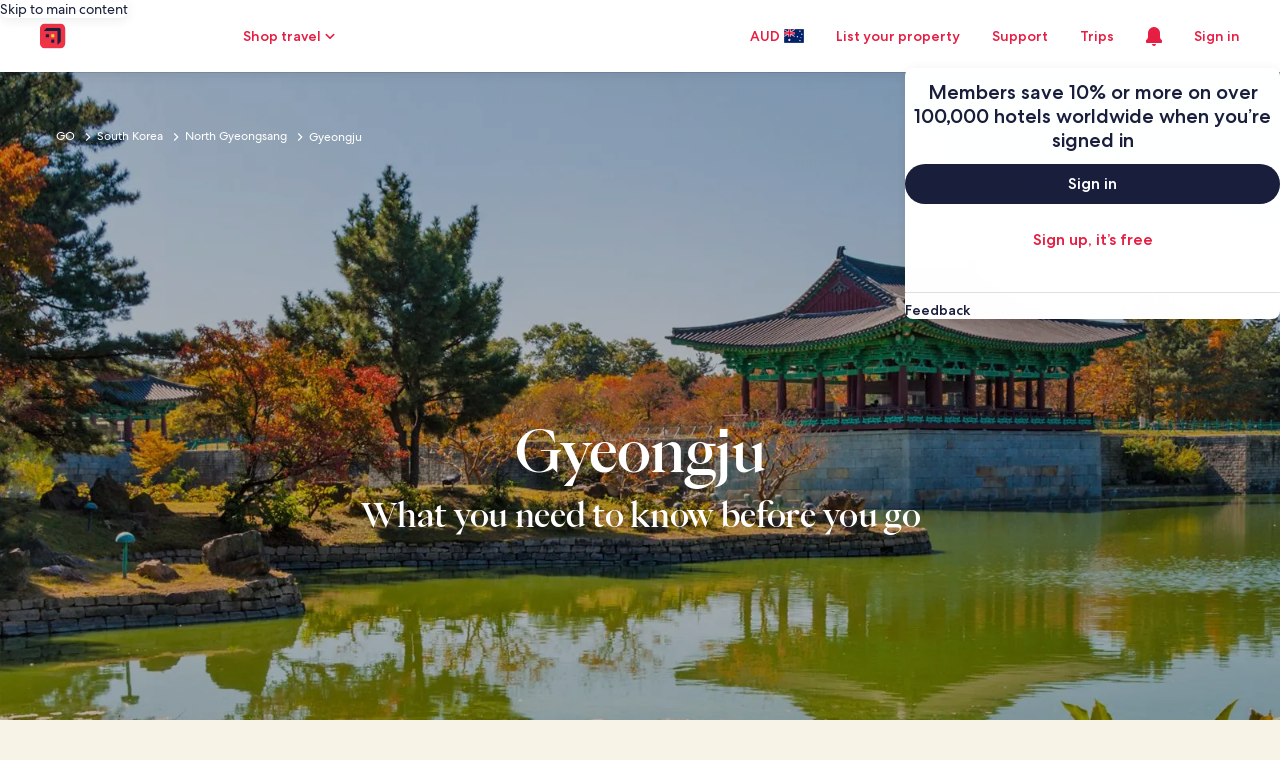

--- FILE ---
content_type: application/javascript
request_url: https://c.travel-assets.com/meso-cp-microsites-5/common-modules~layouts.fb679f837f0ee966c5af.js
body_size: 2030
content:
/*@license For license information please refer to common-modules~layouts.licenses.txt*/
(self.__LOADABLE_LOADED_CHUNKS__=self.__LOADABLE_LOADED_CHUNKS__||[]).push([[4859],{73005:function(e,t,r){r.d(t,{d:function(){return y}});var n=r(92568),a=r(96540),o=r(93443),l=r(36177),i=r(1209),u=r(63143),s=r(65950),d=r(22865),c=r(17692),m=r(78611),f=r(85493),g=r(77083);function h(e,t){return function(e){if(Array.isArray(e))return e}(e)||function(e,t){var r=null==e?null:"undefined"!=typeof Symbol&&e[Symbol.iterator]||e["@@iterator"];if(null!=r){var n,a,o,l,i=[],u=!0,s=!1;try{if(o=(r=r.call(e)).next,0===t){if(Object(r)!==r)return;u=!1}else for(;!(u=(n=o.call(r)).done)&&(i.push(n.value),i.length!==t);u=!0);}catch(e){s=!0,a=e}finally{try{if(!u&&null!=r.return&&(l=r.return(),Object(l)!==l))return}finally{if(s)throw a}}return i}}(e,t)||function(e,t){if(e){if("string"==typeof e)return v(e,t);var r={}.toString.call(e).slice(8,-1);return"Object"===r&&e.constructor&&(r=e.constructor.name),"Map"===r||"Set"===r?Array.from(e):"Arguments"===r||/^(?:Ui|I)nt(?:8|16|32)(?:Clamped)?Array$/.test(r)?v(e,t):void 0}}(e,t)||function(){throw new TypeError("Invalid attempt to destructure non-iterable instance.\nIn order to be iterable, non-array objects must have a [Symbol.iterator]() method.")}()}function v(e,t){(null==t||t>e.length)&&(t=e.length);for(var r=0,n=Array(t);r<t;r++)n[r]=e[r];return n}var p=(0,o.PA)(function(e){var t,r=e.children,n=(0,i.g)(),o=h(a.useState(function(){var e;return{brand:n.context.site.brand,pageTheme:null===(e=n.sanityStore.sanityPageData)||void 0===e?void 0:e.pageTheme}}),2),v=o[0],p=o[1];a.useEffect(function(){var e,t=n.context.site.brand,r=null===(e=n.sanityStore.sanityPageData)||void 0===e?void 0:e.pageTheme;v.brand===t&&v.pageTheme===r||p({brand:t,pageTheme:r})},[n.context.site.brand,null===(t=n.sanityStore.sanityPageData)||void 0===t?void 0:t.pageTheme]);var y=v.brand,E=v.pageTheme,S=m.$.defaultThemeType,O=(0,g.Su)(E)?E:S,T=O.split("-"),N=a.useMemo(function(){return"Meso"===(null==T?void 0:T[0])?f.SV.Meso:f.SV.Brand},[O]),A=a.useMemo(function(){return"Light"===(null==T?void 0:T[1])?f.sE.Light:f.sE.Dark},[O]),_=a.useMemo(function(){return a.memo(l.Y9)},[]);return a.createElement(u.A,{className:y},a.createElement(s.S,{brand:y,themeColorMode:A,themeType:N},!(null!=e&&e.turnOffHeaderFooter)&&a.createElement(b,{HtmlTag:"section",$_css:"\n      position: sticky;\n      top: 0;\n      width: 100%;\n      z-index: 501;    \n    "},a.createElement(d.ErrorBoundary,{label:"lodging.masterPage.header"},a.createElement(_,{className:"priamary-site-header",lineOfBusiness:c.zhC.UNKNOWN}))),r,!(null!=e&&e.turnOffHeaderFooter)&&a.createElement(d.ErrorBoundary,{label:"lodging.masterPage.footer"},a.createElement(l.wi,null))))}),y=a.memo(p,function(e,t){return e.children===t.children&&e.turnOffHeaderFooter===t.turnOffHeaderFooter});y.displayName="GoGuidesMasterPage";var b=(0,n.Ay)(u.A).withConfig({displayName:"goguides-master-page___StyledLayout",componentId:"sc-gfcfff-0"})(["",""],function(e){return e.$_css})},5662:function(e,t,r){r.d(t,{J:function(){return f}});var n=r(96540),a=r(36177),o=r(1209),l=r(82697),i=r(22865),u=r(78611),s=r(17692),d=r(77083),c=r(85493);function m(){return m=Object.assign?Object.assign.bind():function(e){for(var t=1;t<arguments.length;t++){var r=arguments[t];for(var n in r)({}).hasOwnProperty.call(r,n)&&(e[n]=r[n])}return e},m.apply(null,arguments)}var f=function(e){var t=e.children,r=(0,o.g)(),f=r.context.site.brand,g=r.sanityStore.sanityPageData,h=u.$.defaultThemeType,v=g.pageTheme,p=(v=(0,d.Su)(v)?v:h).split("-"),y="Meso"===(null==p?void 0:p[0])?c.SV.Meso:c.SV.Brand,b={themeColorMode:"Light"===(null==p?void 0:p[1])?c.sE.Light:c.sE.Dark,themeType:y},E=n.memo(a.Y9);return n.createElement("div",null,n.createElement(l.N,m({brand:f},b),!(null!=e&&e.turnOffHeaderFooter)&&n.createElement("div",null,n.createElement(i.ErrorBoundary,{label:"lodging.masterPage.header"},n.createElement(E,{className:"priamary-site-header",lineOfBusiness:s.zhC.UNKNOWN}))),t,!(null!=e&&e.turnOffHeaderFooter)&&n.createElement(i.ErrorBoundary,{label:"lodging.masterPage.footer"},n.createElement(a.wi,null))))}},76959:function(e,t,r){r.d(t,{_:function(){return g}});var n=r(96540),a=r(63143),o=r(65950),l=r(36177),i=r(22865),u=r(18704),s=r(1209),d=r(77083),c=r(85493),m=r(78611);function f(){return f=Object.assign?Object.assign.bind():function(e){for(var t=1;t<arguments.length;t++){var r=arguments[t];for(var n in r)({}).hasOwnProperty.call(r,n)&&(e[n]=r[n])}return e},f.apply(null,arguments)}var g=function(e){var t=e.className,r=e.children,g=(e.isSubHeader,e.subHeaderProps),h=(e.isSocialLinks,e.socialModule,e.isPartnerHeader,e.progressBarType,e.skipFooter),v=void 0!==h&&h,p=e.fixedHeader,y=void 0!==p&&p,b=e.turnOffHeaderFooter,E=void 0!==b&&b,S=(0,s.g)(),O=S.context,T=O.site.brand,N=O.pathParams,A=S.sanityStore.sanityPageData,_=m.$.defaultThemeType,P=(0,d.Su)(A)?A:{pageTheme:_},D=P.pageTheme,M=(D=(0,d.Su)(D)?D:_).split("-"),H="Meso"===(null==M?void 0:M[0])?c.SV.Meso:c.SV.Brand,L="Light"===(null==M?void 0:M[1])?c.sE.Light:c.sE.Dark,B={id:"v3-navigation-id",data:g,moduleName:"v3-navigation",themeType:H,themeColorMode:L,globalNavigationData:null==P?void 0:P.globalNavigationData,fixedHeader:y},w={themeColorMode:L,themeType:H},x="page.".concat(null==N?void 0:N.partner,".").concat((null==N?void 0:N.templateName)||(null==N?void 0:N.partner)).concat(null!=N&&N.feedName?"."+(null==N?void 0:N.feedName):"");return n.createElement(a.A,{className:"".concat(t||""," ").concat(T)},n.createElement(o.S,f({brand:T||"expedia"},w),!E&&n.createElement(n.Fragment,null,n.createElement(u.A,B)),r,!E&&!v&&n.createElement(i.ErrorBoundary,{label:"masterPage.footer"},n.createElement(l.wi,{page:x}))))}}}]);
//# sourceMappingURL=https://bernie-assets.s3.us-west-2.amazonaws.com/meso-cp-microsites-5/common-modules~layouts.fb679f837f0ee966c5af.js.map

--- FILE ---
content_type: application/javascript
request_url: https://c.travel-assets.com/meso-cp-microsites-5/global-components.489b62706a074fc0ec6a.js
body_size: 37287
content:
/*@license For license information please refer to global-components.licenses.txt*/
(self.__LOADABLE_LOADED_CHUNKS__=self.__LOADABLE_LOADED_CHUNKS__||[]).push([[3615],{36177:function(e,t,n){n.d(t,{wi:function(){return _l},Y9:function(){return Oa}});var a=n(96540),r=n.t(a,2),l=n(99463),o=n(49317),i=n(31370),c=n(68174),s=n(85625),u=n(33064),m=n(36360),d=e=>{const t={};return null!==e&&e.forEach(e=>{t[e.key]=e.value}),t},p=u.J1`
  fragment CoBrandBannerStyleFragment on CoBrandBannerStyle {
    __typename
    desktop {
      key
      value
    }
    tablet {
      key
      value
    }
    mobile {
      key
      value
    }
    commonStyle {
      key
      value
    }
  }
`,g=e=>{const{children:t,data:n}=e;if(!n)return null;const r=d(n.commonStyle),l={...d(n.desktop),...r},o={...d(n.tablet),...r},i={...d(n.mobile),...r};return a.createElement(c.LM,null,a.createElement(c.zQ,null,a.createElement("div",{style:l,className:"co-brand-banner-style","data-stid":"co-brand-banner-style"},t)),a.createElement(c.rw,null,a.createElement("div",{style:o,className:"co-brand-banner-style","data-stid":"co-brand-banner-style"},t)),a.createElement(c.NP,null,a.createElement("div",{style:i,className:"co-brand-banner-style","data-stid":"co-brand-banner-style"},t)))};g.fragment={...p,__typename:"CoBrandBannerStyle"},g.displayName="CoBrandBannerStyle";var f=u.J1`
  fragment CoBrandBannerLogoDetailFragment on CoBrandBannerLogoDetail {
    __typename
    imgSrc
    style {
      key
      value
    }
  }

  ${g.fragment}
`,y=e=>{const{data:t,altText:n,href:r,view:l}=e;if(!t)return null;const o=d(t.style),i={backgroundImage:`url(${t.imgSrc})`,backgroundRepeat:"no-repeat",backgroundSize:`${o.width} ${o.height}`,width:`${o.width}`,height:`${o.height}`};delete o.width,delete o.height;const c=void 0!==l?`-${l}`:"";return a.createElement("div",{style:o,className:"co-brand-banner-logo-inner-section","data-stid":"co-brand-banner-logo-inner-section"},r?a.createElement("a",{href:r,target:"_blank",rel:"noopener"},a.createElement("div",{role:"img","aria-label":n,style:i,className:`co-brand-banner-logo-div${c}`})):a.createElement("div",{role:"img","aria-label":n,style:i,className:`co-brand-banner-logo-div${c}`}))};y.fragment={...f,__typename:"CoBrandBannerLogoDetail"},y.displayName="CoBrandBannerLogoDetail";var E=u.J1`
  fragment CoBrandBannerLogoDataFragment on CoBrandBannerLogoData {
    __typename
    desktop {
      ...CoBrandBannerLogoDetailFragment
    }
    tablet {
      ...CoBrandBannerLogoDetailFragment
    }
    mobile {
      ...CoBrandBannerLogoDetailFragment
    }
    altText
    href
    logoContainerStyle {
      ...CoBrandBannerStyleFragment
    }
  }

  ${y.fragment}
  ${g.fragment}
`,v=e=>{const{data:t}=e;return t?a.createElement(g,{data:t.logoContainerStyle},a.createElement(c.LM,null,a.createElement(c.zQ,null,a.createElement(y,{data:t.desktop,altText:t.altText,href:t.href,view:"large"})),a.createElement(c.rw,null,a.createElement(y,{data:t.tablet,altText:t.altText,href:t.href,view:"medium"})),a.createElement(c.NP,null,a.createElement(y,{data:t.mobile,altText:t.altText,href:t.href,view:"small"})))):null};v.fragment={...E,__typename:"CoBrandBannerLogoData"},v.displayName="CoBrandBannerLogoData";var h=u.J1`
  fragment CoBrandBannerStylesFragment on CoBrandBannerStyles {
    __typename
    mainContainer {
      ...CoBrandBannerStyleFragment
    }
    subContainer {
      ...CoBrandBannerStyleFragment
    }
  }

  ${g.fragment}
`,b=e=>{const{children:t,data:n}=e;return n?a.createElement(g,{data:n.mainContainer},a.createElement(g,{data:n.subContainer},t)):null};b.fragment={...h,__typename:"CoBrandBannerStyles"},b.displayName="CoBrandBannerStyles";var _=u.J1`
  fragment CoBrandBannerTextTokenFragment on CoBrandBannerTextToken {
    __typename
    text
    href
    style {
      key
      value
    }
  }
`,k=e=>{const{data:t}=e,{href:n,style:r,text:l}=t;return n&&r?a.createElement("a",{className:"co-brand-banner-text-token",href:n,target:"_blank",rel:"noopener",style:d(r)},l):n?a.createElement("a",{href:n,target:"_blank",rel:"noopener"},l):r?a.createElement("span",{className:"co-brand-banner-text-token",style:d(r)},l):a.createElement(a.Fragment,null,l)};k.fragment={..._,__typename:"CoBrandBannerTextToken"},k.displayName="CoBrandBannerTextToken";var w=u.J1`
  fragment CoBrandBannerTextSectionFragment on CoBrandBannerTextSection {
    __typename
    textTokens {
      ...CoBrandBannerTextTokenFragment
    }
  }

  ${k.fragment}
`,x=e=>{const{data:t}=e;return t&&t.textTokens&&0!==t.textTokens.length?a.createElement(a.Fragment,null,t.textTokens.map((e,t)=>a.createElement(k,{data:e,key:k.displayName+t}))):null};x.fragment={...w,__typename:"CoBrandBannerTextSection"},x.displayName="CoBrandBannerTextSection";var N=u.J1`
  fragment CoBrandBannerTextDataFragment on CoBrandBannerTextData {
    __typename
    textSections {
      __typename
      ...CoBrandBannerTextSectionFragment
    }
    textContainerStyle {
      ...CoBrandBannerStyleFragment
    }
  }
  ${x.fragment}
  ${g.fragment}
`,T=e=>{const{data:t}=e;if(!t)return null;const{textSections:n,textContainerStyle:r}=t;return a.createElement(g,{data:r},a.createElement("div",{className:"cobrand-banner-text-section","data-stid":"cobrand-banner-text-section"},n.map((e,t)=>a.createElement(a.Fragment,{key:x.displayName+t},a.createElement(x,{data:e}),t<n.length-1?a.createElement("br",null):""))))};T.fragment={...N,__typename:"CoBrandBannerTextData"},T.displayName="CoBrandBannerTextData";var C=u.J1`
  query CoBrandBannerQuery($context: ContextInput!) {
    coBrandBanner(context: $context) {
      __typename
      logoData {
        __typename
        ...CoBrandBannerLogoDataFragment
      }
      textData {
        __typename
        ...CoBrandBannerTextDataFragment
      }
      styles {
        __typename
        ...CoBrandBannerStylesFragment
      }
    }
  }

  ${v.fragment}
  ${T.fragment}
  ${b.fragment}
`,S=e=>{const{skipSsr:t}=e,{context:n}=(0,m.R)(),r={context:n},{data:l,error:o,loading:i}=(0,u.IT)(C,{context:{shouldLogPerformance:!0},variables:r,ssr:!t});if(i||o||!l||!l.coBrandBanner.logoData&&!l.coBrandBanner.textData)return null;const{coBrandBanner:c}=l,s=c.textData,d=c.logoData,p=c.styles;return a.createElement("div",{className:"co-brand-banner"},a.createElement(b,{data:p},d&&a.createElement(v,{data:d}),s&&a.createElement(T,{data:s})))};S.displayName="sharedui-CoBrandBanner";var I=n(40049),L=n(62789),O=n(7893),A=n(27813),D=n(48564),P=n(51063),R=n(33979),F=function(){return F=Object.assign||function(e){for(var t,n=1,a=arguments.length;n<a;n++)for(var r in t=arguments[n])Object.prototype.hasOwnProperty.call(t,r)&&(e[r]=t[r]);return e},F.apply(this,arguments)},M=function(e){var t="function"==typeof Symbol&&Symbol.iterator,n=t&&e[t],a=0;if(n)return n.call(e);if(e&&"number"==typeof e.length)return{next:function(){return e&&a>=e.length&&(e=void 0),{value:e&&e[a++],done:!e}}};throw new TypeError(t?"Object is not iterable.":"Symbol.iterator is not defined.")},B=function(e,t){var n="function"==typeof Symbol&&e[Symbol.iterator];if(!n)return e;var a,r,l=n.call(e),o=[];try{for(;(void 0===t||t-- >0)&&!(a=l.next()).done;)o.push(a.value)}catch(i){r={error:i}}finally{try{a&&!a.done&&(n=l.return)&&n.call(l)}finally{if(r)throw r.error}}return o};function j(e,t,n){var a,r,l="header"===t?e.header.sections:e.footer.sections;if(l&&l.length>0)try{for(var o=M(l),i=o.next();!i.done;i=o.next()){var c=i.value;if(n===c.templateRegionId)return c}}catch(s){a={error:s}}finally{try{i&&!i.done&&(r=o.return)&&r.call(o)}finally{if(a)throw a.error}}}function W(e){return e&&((0,A.Fq)(e.applicableRules)||Array.isArray(e.applicableRules))?e.applicableRules.slice().reduce(function(e,t){var n;try{var a=B(t.split("="),2),r=a[0],l=a[1];return F(F({},e),((n={})[r]=l,n))}catch(o){return e}},{}):{}}var G={ViewSmall:c.pf.SMALL,ViewMedium:c.pf.MEDIUM,ViewLarge:c.pf.LARGE,ViewExtraLarge:c.pf.EXTRA_LARGE},H=function(e,t,n){switch(t){case"hide":case"hideIcon":case"hideText":var a=W(e)[t];return void 0!==a&&G[a]<=n;case"show":case"showIcon":case"showText":var r=W(e)[t]||"ViewSmall";return G[r]<=n;default:return!1}},z=function(e,t){return e.filter(function(e){return H(e,"show",t)&&!H(e,"hide",t)})};function $(e){return{headerImg:j(e,"header","headerImg"),navLinks:j(e,"header","navLinks"),secondaryNavLinks:j(e,"header","secondaryNavLinks"),skipNavText:j(e,"header","headerSkipNav"),coBrandImg:j(e,"header","cobrandImg"),loyaltyText:j(e,"header","loyaltyTxt"),loyaltyItems:j(e,"header","loyaltyItems"),bsa:j(e,"header","bsa"),cobrandPosition:j(e,"header","cobrandPosition")}}var U=function(e){return a.createElement("a",F({},e))},X=(0,D.ClickTracker)(U);function K(e){var t,n,r,l,o=e.analytics?X:U,i={href:e.href};return void 0!==e.openInNewTab&&(i.target=e.openInNewTab?"_blank":"_self"),void 0!==(null===(t=e.attributes)||void 0===t?void 0:t.role)&&(i.role=null===(n=e.attributes)||void 0===n?void 0:n.role),void 0!==(null===(r=e.attributes)||void 0===r?void 0:r.tabindex)&&(i.tabIndex=null===(l=e.attributes)||void 0===l?void 0:l.tabindex),void 0!==e.rel&&(i.rel=e.rel),e.analytics&&(i.events="click",i.rfrr=e.analytics.id,i.linkName=e.id,i.trackImmediate=!0),"uitk-list-item"===e.className?a.createElement(P.i,{key:e.id,className:e.className,"data-stid":e.dataStid},a.createElement(o,F({},i),e.icon&&a.createElement(I.N,{padding:{inlineend:"three"}},a.createElement(R.LD,{name:e.icon})),e.label,e.openInNewTab&&a.createElement("span",{className:"screen-reader-select-hidden is-visually-hidden"},"Opens in a new window"))):a.createElement("hr",{key:e.id})}var Y,J=n(63215),Q=n(24792),V=n(36985),q=n(31910),Z=n(36479),ee=n(87149),te=(Y=function(e,t){return Y=Object.setPrototypeOf||{__proto__:[]}instanceof Array&&function(e,t){e.__proto__=t}||function(e,t){for(var n in t)Object.prototype.hasOwnProperty.call(t,n)&&(e[n]=t[n])},Y(e,t)},function(e,t){if("function"!=typeof t&&null!==t)throw new TypeError("Class extends value "+String(t)+" is not a constructor or null");function n(){this.constructor=e}Y(e,t),e.prototype=null===t?Object.create(t):(n.prototype=t.prototype,new n)}),ne=function(){return ne=Object.assign||function(e){for(var t,n=1,a=arguments.length;n<a;n++)for(var r in t=arguments[n])Object.prototype.hasOwnProperty.call(t,r)&&(e[r]=t[r]);return e},ne.apply(this,arguments)},ae=function(e){function t(t){var n=e.call(this,t)||this;return n.state={isOpen:!1},n}return te(t,e),t.prototype.render=function(){var e=this,t=this.props,n=t.analytics,r=t.menuId,l=t.menuLinkText,o=t.shopMenuLabel,i=t.iconSize,c=t.id,s=t.position,u=(t.classes,t.menuItems),m=t.showAsExpandable,d=r.replace("Travel","").toLowerCase(),p=n.setupTracker("Header.".concat(r),"Expand ".concat(d," dropdown")),g=l?a.createElement(ee.D,{size:300},l):null,f=a.createElement(Q.N,null,"ShopTravel"===r?g?a.createElement(q.q,{size:Z.V.MEDIUM,className:"global-navigation-nav-button",analytics:p,"aria-label":o},a.createElement(R.LD,{name:"search",id:"shop-menu-icon",title:o,size:i}),g):a.createElement(q.q,{size:Z.V.LARGE,className:"global-navigation-nav-button",analytics:p,"aria-label":o},a.createElement(R.LD,{name:"search",id:"shop-menu-icon",title:o,size:i})):a.createElement(q.q,{className:"global-navigation-nav-button",analytics:p,"aria-label":o},g,a.createElement(I.N,{padding:{blockend:"half",inlinestart:"half"}},a.createElement(R.LD,{name:"expand_more",size:i})))),y=a.createElement(Q.N,null,a.createElement(q.q,{className:"global-navigation-nav-button",analytics:p,"aria-label":o},g,a.createElement(I.N,{padding:{inlinestart:"half",blockend:"half"}},a.createElement(R.LD,{name:"expand_more",size:i})))),E=this.state.isOpen,v={id:c,position:s,shopMenuLabel:o,menuItems:u,isOpen:E,onTriggerClick:function(){return e.setState({isOpen:!E})}};return a.createElement(re,ne({},v,{menuTrigger:m?y:f}))},t}(a.Component),re=function(e){var t=e.id,n=e.position,r=e.shopMenuLabel,l=e.menuItems,o=e.isOpen,i=e.onTriggerClick,c=e.menuTrigger;return(null==l?void 0:l.length)>0?a.createElement(V.p,{id:t,isOpen:o,onTriggerClick:i},c,a.createElement(J.K,{position:n,width:375,intersectionObserverRoot:"body",autoPosition:!0},r&&a.createElement(I.N,{padding:{blockend:"three",inline:"six"}},a.createElement(ee.D,{size:500,weight:"bold",theme:"default"},r)),a.createElement("div",{className:"uitk-list"},(l||[]).map(K)))):null};function le(e,t){return e&&e.data&&e.data.map(function(e){return{id:e.id,analytics:(n=e.trackingEvent,{callback:function(e,n){t&&t.clickTracker(e,n,{},function(){return null},!0)()},description:n,id:"Header.".concat(n)}),className:"uitk-list-item",label:e.text,href:e.url,typeAnchor:!0,attributes:{role:"menuitem",tabindex:0},icon:e.iconName};var n})}var oe=function(){var e=function(t,n){return e=Object.setPrototypeOf||{__proto__:[]}instanceof Array&&function(e,t){e.__proto__=t}||function(e,t){for(var n in t)Object.prototype.hasOwnProperty.call(t,n)&&(e[n]=t[n])},e(t,n)};return function(t,n){if("function"!=typeof n&&null!==n)throw new TypeError("Class extends value "+String(n)+" is not a constructor or null");function a(){this.constructor=t}e(t,n),t.prototype=null===n?Object.create(n):(a.prototype=n.prototype,new a)}}(),ie=function(e){function t(){return null!==e&&e.apply(this,arguments)||this}return oe(t,e),t.prototype.render=function(){var e=this.props,t=e.analytics,n=e.globalComponentsContext,r=0===e.numberOfLinks?"ShopTravel":"AllTravel",l=j(n,"header","navLinks"),o=l&&l.sectionData.find(function(e){return e.id===r}),i=o&&o.text;if(!i)return null;var c=le(o,t);return a.createElement(ce,{id:r,analytics:t,menuLinkText:i,menuItems:c,showAsExpandable:!0})},t}(a.PureComponent),ce=function(e){var t=e.id,n=e.analytics,r=e.menuLinkText,l=e.menuItems,o=e.showAsExpandable;return a.createElement(ae,{id:"gc-custom-header-tool-bar-shop-menu",analytics:n,menuLinkText:r,menuItems:l,menuId:t,position:J.C.LEFT,iconSize:R.So.MEDIUM,showAsExpandable:o})},se=n(98669),ue=n(63244),me=function(){return me=Object.assign||function(e){for(var t,n=1,a=arguments.length;n<a;n++)for(var r in t=arguments[n])Object.prototype.hasOwnProperty.call(t,r)&&(e[r]=t[r]);return e},me.apply(this,arguments)},de=(0,D.ClickTracker)(function(e){return a.createElement("a",me({},e))}),pe=function(e){var t=e.item,n=t.uiAction,r="Locale",l="LOCALE_LINK"===(null==n?void 0:n.uiActionType)?{onClick:function(){var e=ue.parse(window.location.search);window.location.search=ue.stringify(me(me({},e),{locale:n.locale}))},rfrr:n.referrerId,linkName:r}:{href:t.url,rfrr:t.trackingEvent,target:t.newWindow?"_blank":"_self",trackImmediate:!0,linkName:r};return a.createElement(P.i,{className:"uitk-list-item"},a.createElement(de,me({"aria-label":t.text},l),t.iconName&&a.createElement(I.N,{padding:{inlineend:"three"}},a.createElement(R.LD,{id:"menu-link-".concat(t.iconName),name:t.iconName})),t.text,t.newWindow&&a.createElement("span",{className:"screen-reader-select-hidden is-visually-hidden"},t.newWindowAccessibilityText)))},ge=function(){return ge=Object.assign||function(e){for(var t,n=1,a=arguments.length;n<a;n++)for(var r in t=arguments[n])Object.prototype.hasOwnProperty.call(t,r)&&(e[r]=t[r]);return e},ge.apply(this,arguments)},fe=function(e,t){var n="function"==typeof Symbol&&e[Symbol.iterator];if(!n)return e;var a,r,l=n.call(e),o=[];try{for(;(void 0===t||t-- >0)&&!(a=l.next()).done;)o.push(a.value)}catch(i){r={error:i}}finally{try{a&&!a.done&&(n=l.return)&&n.call(l)}finally{if(r)throw r.error}}return o},ye=function(e){var t,n,r=e.menu,l=e.analytics,o=e.position,i=e.width,s=fe(a.useState(!1),2),u=s[0],m=s[1];a.useEffect(function(){u&&(0,se.I7)()});var d={id:r.id,trigger:{showText:!0,showIcon:!0,text:r.text,icon:r.iconName,iconPosition:r.iconPosition,analytics:null==l?void 0:l.setupTracker(r.trackingEvent,"Expand ".concat(null===(t=r.id)||void 0===t?void 0:t.toLowerCase()," dropdown"))},width:i,position:o,items:null!==(n=r.data)&&void 0!==n?n:[],isOpen:u,onTriggerClick:function(){m(!u)}};return a.createElement(c.LM,null,a.createElement(c.NP,null,a.createElement(Ee,ge({},d,{trigger:ge(ge({},d.trigger),{showText:H(r,"showText",c.pf.SMALL)&&!H(r,"hideText",c.pf.SMALL),showIcon:H(r,"showIcon",c.pf.SMALL)&&!H(r,"hideIcon",c.pf.SMALL)})}))),a.createElement(c.rw,null,a.createElement(Ee,ge({},d,{trigger:ge(ge({},d.trigger),{showText:H(r,"showText",c.pf.MEDIUM)&&!H(r,"hideText",c.pf.MEDIUM),showIcon:H(r,"showIcon",c.pf.MEDIUM)&&!H(r,"hideIcon",c.pf.MEDIUM)})}))),a.createElement(c.zQ,null,a.createElement(Ee,ge({},d,{trigger:ge(ge({},d.trigger),{showText:H(r,"showText",c.pf.LARGE)&&!H(r,"hideText",c.pf.LARGE),showIcon:H(r,"showIcon",c.pf.LARGE)&&!H(r,"hideIcon",c.pf.LARGE)})}))),a.createElement(c.TD,null,a.createElement(Ee,ge({},d,{trigger:ge(ge({},d.trigger),{showText:H(r,"showText",c.pf.EXTRA_LARGE)&&!H(r,"hideText",c.pf.EXTRA_LARGE),showIcon:H(r,"showIcon",c.pf.EXTRA_LARGE)&&!H(r,"hideIcon",c.pf.EXTRA_LARGE)})}))))},Ee=function(e){var t=e.id,n=e.trigger,r=e.position,l=e.width,o=e.items,i=e.isOpen,c=e.onTriggerClick,s=n.showText?n.text:null,u=n.showIcon?n.icon:null,m=n.iconPosition?n.iconPosition:"LEFT",d=s?Z.V.MEDIUM:Z.V.LARGE;return a.createElement(V.p,{id:t,isOpen:i,onTriggerClick:c},a.createElement(Q.N,null,a.createElement(q.q,{size:d,className:"global-navigation-nav-button",analytics:n.analytics},"RIGHT"===m?a.createElement(a.Fragment,null,s&&a.createElement(ee.D,{size:300},s),u&&a.createElement(R.LD,{name:u})):a.createElement(a.Fragment,null,u&&a.createElement(R.LD,{name:u}),s&&a.createElement(ee.D,{size:300},s)))),a.createElement(J.K,{position:r,width:l,autoPosition:!0},a.createElement("div",{className:"uitk-list"},i?o.map(function(e){switch(e.type){case"locale-link":case"link":return a.createElement(pe,{key:e.id,item:e});default:return null}}):[])))},ve=function(){var e=function(t,n){return e=Object.setPrototypeOf||{__proto__:[]}instanceof Array&&function(e,t){e.__proto__=t}||function(e,t){for(var n in t)Object.prototype.hasOwnProperty.call(t,n)&&(e[n]=t[n])},e(t,n)};return function(t,n){if("function"!=typeof n&&null!==n)throw new TypeError("Class extends value "+String(n)+" is not a constructor or null");function a(){this.constructor=t}e(t,n),t.prototype=null===n?Object.create(n):(a.prototype=n.prototype,new a)}}(),he=function(e,t,n,a){var r,l=arguments.length,o=l<3?t:null===a?a=Object.getOwnPropertyDescriptor(t,n):a;if("object"==typeof Reflect&&"function"==typeof Reflect.decorate)o=Reflect.decorate(e,t,n,a);else for(var i=e.length-1;i>=0;i--)(r=e[i])&&(o=(l<3?r(o):l>3?r(t,n,o):r(t,n))||o);return l>3&&o&&Object.defineProperty(t,n,o),o},be=(0,D.ClickTracker)(Z.u),_e=function(e){function t(){return null!==e&&e.apply(this,arguments)||this}return ve(t,e),t.prototype.render=function(){var e=this.props,t=e.globalComponentsContext,n=e.numberOfLinks,r=e.page,l=e.analytics,o=t&&t.header&&t.header.l10n||{},i=j(t,"header","navLinks"),c=i&&i.sectionData?i.sectionData.filter(function(e){return"link"===e.type||"menu-v2"===e.type}).slice(0,n):[];return c&&0!==c.length?c&&c.map(function(e){if(!e||!e.text)return null;if("menu-v2"===e.type)return a.createElement(ye,{key:e.id,menu:e,width:375,position:J.C.LEFT,analytics:l});var t=e.id===r.navigationId,n=["global-navigation-nav-button"];t&&n.push("global-navigation-nav-button-active");var i=e.url;return a.createElement(I.N,{padding:{block:"two"},key:"div-".concat(e.id)},a.createElement(be,{events:"click",href:i,className:n.join(" "),rfrr:e.trackingEvent,target:e.newWindow?"_blank":"_self",linkName:e.id,trackImmediate:!0},e.text&&a.createElement(ee.D,{size:300},e.text,t&&a.createElement("span",{className:"is-visually-hidden"},o.navigationSelectedA11yLabel))))}):null},t=he([(0,i.WQ)("page"),i.PA],t)}(a.Component),ke=function(){var e=function(t,n){return e=Object.setPrototypeOf||{__proto__:[]}instanceof Array&&function(e,t){e.__proto__=t}||function(e,t){for(var n in t)Object.prototype.hasOwnProperty.call(t,n)&&(e[n]=t[n])},e(t,n)};return function(t,n){if("function"!=typeof n&&null!==n)throw new TypeError("Class extends value "+String(n)+" is not a constructor or null");function a(){this.constructor=t}e(t,n),t.prototype=null===n?Object.create(n):(a.prototype=n.prototype,new a)}}(),we=function(e,t){var n="function"==typeof Symbol&&e[Symbol.iterator];if(!n)return e;var a,r,l=n.call(e),o=[];try{for(;(void 0===t||t-- >0)&&!(a=l.next()).done;)o.push(a.value)}catch(i){r={error:i}}finally{try{a&&!a.done&&(n=l.return)&&n.call(l)}finally{if(r)throw r.error}}return o},xe=function(e){function t(){return null!==e&&e.apply(this,arguments)||this}return ke(t,e),t.prototype.render=function(){var e=this.props,t=e.analytics,n=e.globalComponentsContext,r=n&&j(n,"header","navLinks"),l=r&&r.sectionData.filter(function(e){return"menu"===e.type&&"ShopTravel"!==e.id&&"AllTravel"!==e.id});if(!l)return null;var o=function(e){return{callback:function(e,n){void 0!==t&&t.clickTracker(e,n,{},function(){return null},!0)()},description:e,id:"Header.".concat(e)}};return a.createElement(a.Fragment,null,l.map(function(e){return a.createElement(Ne,{menu:e,key:e.id,analytics:t,setupTracker:o})}))},t}(a.PureComponent),Ne=function(e){var t=e.menu,n=e.analytics,r=e.setupTracker,l=we(a.useState(!1),2),o=l[0],i=l[1],c=t&&t.data&&t.data.map(function(e){return{analytics:r(e.trackingEvent),className:"uitk-list-item",label:e.text,href:e.url,typeAnchor:!0,attributes:{role:"menuitem",tabindex:0},icon:e.iconName,openInNewTab:e.newWindow,dataStid:e.dataStid}}),s=n.setupTracker("Header.".concat(t.id),"Expand ".concat(t.id.toLowerCase()," dropdown")),u=(null==t?void 0:t.iconName)&&a.createElement(I.N,{padding:{inlinestart:"half",blockend:"half"}},a.createElement(R.LD,{name:t.iconName})),m=(null==t?void 0:t.text)&&a.createElement(ee.D,{size:300,"data-stid":t.dataStid},t.text);return a.createElement(V.p,{id:"gc-custom-header-tool-bar-".concat(t.id,"-menu"),isOpen:o,onTriggerClick:function(){return i(!o)}},a.createElement(Q.N,null,m?a.createElement(q.q,{analytics:s},"RIGHT"===t.iconPosition?a.createElement(a.Fragment,null,m,u):a.createElement(a.Fragment,null,u,m)):a.createElement(q.q,{analytics:s,size:Z.V.LARGE},u)),a.createElement(J.K,{position:J.C.LEFT},a.createElement("div",{className:"uitk-list"},(c||[]).map(K))))};Ne.displayName="AdditionalMenu";var Te,Ce=function(e){var t=e.analytics,n=e.globalComponentsContext,r=e.page,l=e.showHeaderNavMenuLinks,o=e.minimal,i=e.simplified,s=e.shopTravelForced;return a.createElement(c.LM,null,a.createElement(c.rw,null,a.createElement(Se,{numberOfLinks:0,analytics:t,globalComponentsContext:n,page:r,showHeaderNavMenuLinks:l,minimal:o,simplified:i,shopTravelForced:s})),a.createElement(c.zQ,null,a.createElement(Se,{numberOfLinks:3,analytics:t,globalComponentsContext:n,page:r,showHeaderNavMenuLinks:l,minimal:o,simplified:i,shopTravelForced:s})),a.createElement(c.TD,null,a.createElement(Se,{numberOfLinks:5,analytics:t,globalComponentsContext:n,page:r,showHeaderNavMenuLinks:l,minimal:o,simplified:i,shopTravelForced:s})))},Se=function(e){var t=e.numberOfLinks,n=void 0===t?0:t,r=e.analytics,l=e.globalComponentsContext,o=(e.page,e.showHeaderNavMenuLinks),i=e.minimal,c=e.simplified,s=e.shopTravelForced,u=j(l,"header","navLinks");if(!u||!u.sectionData||!u.sectionData.length||i)return null;var m=u.sectionData.filter(function(e){return"link"===e.type}).length<3?0:n,d=a.createElement(ie,{analytics:r,globalComponentsContext:l,numberOfLinks:0}),p=a.createElement(a.Fragment,null,a.createElement(_e,{analytics:r,numberOfLinks:m,globalComponentsContext:l}),o&&a.createElement(ie,{analytics:r,globalComponentsContext:l,numberOfLinks:s?0:m}));return a.createElement("nav",{id:"header-toolbar-nav",className:"global-nav-header-links__nav","aria-label":"primary"},c?d:p,a.createElement(xe,{analytics:r,globalComponentsContext:l}))},Ie=function(){for(var e=[],t=0;t<arguments.length;t++)e[t]=arguments[t];return e.filter(function(e){return e}).join(" ")},Le=function(e){var t=Ie("header-region",e.className);return a.createElement("div",{className:t},e.children)},Oe=function(){return Oe=Object.assign||function(e){for(var t,n=1,a=arguments.length;n<a;n++)for(var r in t=arguments[n])Object.prototype.hasOwnProperty.call(t,r)&&(e[r]=t[r]);return e},Oe.apply(this,arguments)};!function(e){e.XSMALL="extra-small-logo",e.SMALL="small-logo",e.LARGE="large-logo"}(Te||(Te={}));var Ae=function(e){var t=e.logoUrl,n=e.logoAltText,r=e.logoHref,l=e.logoSize,o=e.classes;return t&&n?a.createElement(I.N,{padding:{inlineend:"six",block:"two"}},a.createElement("a",{href:r||"/",className:Ie("header-logo",o)},a.createElement("img",Oe({src:t,alt:n},l?{className:l}:{})))):null},De=function(){var e=function(t,n){return e=Object.setPrototypeOf||{__proto__:[]}instanceof Array&&function(e,t){e.__proto__=t}||function(e,t){for(var n in t)Object.prototype.hasOwnProperty.call(t,n)&&(e[n]=t[n])},e(t,n)};return function(t,n){if("function"!=typeof n&&null!==n)throw new TypeError("Class extends value "+String(n)+" is not a constructor or null");function a(){this.constructor=t}e(t,n),t.prototype=null===n?Object.create(n):(a.prototype=n.prototype,new a)}}(),Pe=function(e){function t(){return null!==e&&e.apply(this,arguments)||this}return De(t,e),t.prototype.render=function(){var e=this.props,t=e.headerImg,n=e.isPoweredBy;return!t||!t.sectionData||t.sectionData.length<1?null:t.sectionData.filter(function(e){return e&&("link"===e.type||"img"===e.type)}).map(function(e){var t=e.imgSrc,r=e.text,l=e.url,o=e.id,i=n?Te.XSMALL:Te.LARGE;return a.createElement(c.LM,{key:o},a.createElement(c.NP,null,a.createElement(Ae,{logoUrl:t,logoAltText:r,logoHref:l,logoSize:n?Te.XSMALL:Te.SMALL})),a.createElement(c.rw,null,a.createElement(Ae,{logoUrl:t,logoAltText:r,logoHref:l,logoSize:i})),a.createElement(c.zQ,null,a.createElement(Ae,{logoUrl:t,logoAltText:r,logoHref:l,logoSize:i})))})},t}(a.Component),Re=function(e){var t=e.analytics,n=e.globalComponentsContext,r=e.page,l=e.minimal,o=e.simplified,i=j(n,"header","headerImg");return a.createElement(L.X,{alignItems:"center"},a.createElement(O.C,null,a.createElement(Pe,{headerImg:i})),a.createElement(O.C,null,a.createElement(Ce,{analytics:t,globalComponentsContext:n,page:r,showHeaderNavMenuLinks:!0,minimal:l,simplified:o})))},Fe=n(49252),Me=n(3409),Be=n(55461),je=n(79606),We=n(78494),Ge=n(80688),He=n(60733),ze=n(4180),$e=n(50738),Ue=n(54270),Xe=function(){return Xe=Object.assign||function(e){for(var t,n=1,a=arguments.length;n<a;n++)for(var r in t=arguments[n])Object.prototype.hasOwnProperty.call(t,r)&&(e[r]=t[r]);return e},Xe.apply(this,arguments)};function Ke(e){return a.createElement($e.M,{tag:"h2",size:5},e)}function Ye(e){return a.createElement(ee.D,{size:300},a.createElement("div",{className:"custom-menu-text-link"},e))}function Je(e){return a.createElement(ee.D,{theme:"default",size:300},e)}function Qe(e){return a.createElement(Ue.s,null,e)}var Ve=function(e){var t=e.paddingProps,n=e.children;return a.createElement(I.N,{padding:t},a.createElement("div",null,n))},qe=function(e){var t=e.text,n=e.type,r=(e.iconName,e.padding);if(!t)return null;var l=r||{},o=l.top,i=void 0!==o&&o,c=l.bottom,s=void 0!==c&&c,u=l.left,m=void 0!==u&&u,d=l.right,p=void 0!==d&&d,g=Xe(Xe(Xe(Xe({},i?{blockstart:"one"}:{}),s?{blockend:"one"}:{}),m?{inlinestart:"one"}:{}),p?{inlineend:"one"}:{}),f={HEADING:Ke(t),LINK:Ye(t),SUBHEADING:Qe(t),TEXT:Je(t)};return a.createElement(Ve,{paddingProps:g},f[n||"TEXT"])};qe.displayName="GcHeaderCustomMenuLabel";var Ze=n(60273),et=function(e){var t=e.userFirstName,n=e.memberStatus;return a.createElement("div",{className:"header-signed-in-heading"},a.createElement("div",{className:"heading-container"},a.createElement(qe,{text:t,type:Ze.I0.HEADING}),a.createElement(qe,{text:n,type:Ze.I0.SUBHEADING,padding:{top:!0}})))},tt=n(15685),nt=function(){return nt=Object.assign||function(e){for(var t,n=1,a=arguments.length;n<a;n++)for(var r in t=arguments[n])Object.prototype.hasOwnProperty.call(t,r)&&(e[r]=t[r]);return e},nt.apply(this,arguments)},at=function(e){return function(t){var n=(0,tt.useLocation)();return a.createElement(e,nt({},t,{location:n}))}},rt=function(){var e=function(t,n){return e=Object.setPrototypeOf||{__proto__:[]}instanceof Array&&function(e,t){e.__proto__=t}||function(e,t){for(var n in t)Object.prototype.hasOwnProperty.call(t,n)&&(e[n]=t[n])},e(t,n)};return function(t,n){if("function"!=typeof n&&null!==n)throw new TypeError("Class extends value "+String(n)+" is not a constructor or null");function a(){this.constructor=t}e(t,n),t.prototype=null===n?Object.create(n):(a.prototype=n.prototype,new a)}}(),lt=at(function(e){function t(t){return e.call(this,t)||this}return rt(t,e),t.prototype._url=function(e){var t=this.props.location,n=Object.assign(ue.parse(t.search),{langid:e});return"".concat(t.pathname,"?").concat(ue.stringify(n))},t.prototype.render=function(){var e=this,t=this.props,n=t.locales,r=void 0===n?[]:n,l=t.separator,o=void 0===l||l,i=r.filter(function(e){return e}).map(function(t){var n=t.locale,a=t.displayLanguage,r=t.langId;return n&&K({id:n,className:"uitk-list-item",label:a?a.charAt(0).toLocaleUpperCase(null==n?void 0:n.replace("_","-"))+a.slice(1):"",href:e._url(r),rel:"nofollow",attributes:{role:"menuitem",tabindex:0}})});return a.createElement(a.Fragment,null,r.length>0&&o&&a.createElement("hr",null),a.createElement("div",null,i))},t}(a.Component)),ot=n(75826),it=n(8961),ct=n(3807),st=n(48622),ut=function(e,t,n,a,r){var l;if(void 0===r&&(r=!1),r)return e;var o="",i=null===(l=null==n?void 0:n.site)||void 0===l?void 0:l.brand;if(null!==window.location){var c=window.location&&window.location.pathname,s=window.location?window.location.search:"",u=window.location?window.location.hash:"",m=c.concat(s,u);if("vrbo"!==i)o="".concat(t).concat(encodeURIComponent(m));else{var d=function(e){var t="";return t=e.includes("Hotel-Information")?"pdp":e.includes("Hotel-Search")?"serp":"homepage","&referrer_page_location=".concat(t)}(c);o=a?"".concat(encodeURIComponent(m)):"".concat(d).concat(t).concat(encodeURIComponent(m))}}return e+(-1!==(null==e?void 0:e.indexOf("?"))?"":"?")+o},mt=function(e){var t=e.headerMenuIllustrationUrl,n=e.headingText,r=e.subHeadingText,l=e.buttons,o=e.gssSigninRedirectParam,i=e.context;return a.createElement("div",{className:"header-guest-heading"},a.createElement("div",{className:"heading-container"},t&&a.createElement(I.N,{padding:{blockend:"three"}},a.createElement(L.X,{justifyContent:"center"},a.createElement(O.C,{maxWidth:"30x"},a.createElement(st.r,{alt:n,url:t})))),a.createElement($e.M,{tag:"h2",size:5},n),r&&a.createElement(Ue.s,null,r),a.createElement(dt,{gssSigninRedirectParam:o,buttons:l,context:i})))},dt=function(e){var t=e.buttons,n=e.gssSigninRedirectParam,r=e.context;return a.createElement("div",{className:"actions"},t&&t.map(function(e){var t=(0,D.ClickTracker)(e.type);return a.createElement(t,{key:e.linkName,isFullWidth:!0,href:ut(e.url,n,r,!1,e.skipRedirectGss),events:"click",rfrr:e.trackingEvent,linkName:e.id,trackImmediate:!0,"data-stid":e.stid},e.text)}))},pt=function(e){var t=e.globalComponentsContext,n=e.buttons,r=e.buttonsKeysPosition,l=e.gssSigninRedirectParam,o=e.context,i=t.header.oneKey.oneKeyAccountMenu,c=i.oneKeyHeading,s=i.oneKeySubHeading,u=i.oneKeyLearnMoreLink,m=i.oneKeySignInReferrerId,d=i.oneKeyAccountMenuLogoImgSrcsAsObj,p=i.oneKeyAccountMenuImpressionReferrerId,g=i.oneKeyLinkName;return function(){var e=n[r["account-signin"]];if(e.trackingEvent=m,e.linkName=g,(null==u?void 0:u.url)&&(null==u?void 0:u.text)){var t=n[r["account-register"]];t.url=u.url,t.trackingEvent=u.omnitureId,t.trackingEvent=g,t.id=g,t.text=u.text,t.skipRedirectGss=!0}}(),a.createElement(ot.ee,{trackOnce:!0,referrerId:p,linkName:g},a.createElement("div",{className:"header-guest-heading"},a.createElement("div",{className:"heading-container one-key-account-menu"},c&&a.createElement(I.N,{margin:{blockstart:"two"}},a.createElement($e.M,{tag:"h4",size:4,align:"center"},c)),s&&a.createElement(I.N,{margin:{blockstart:"four"}},a.createElement(ee.D,{align:"center",weight:"medium",size:500,className:"one-key-sub-heading-text"},s)),a.createElement(I.N,{margin:{blockstart:"six"}},a.createElement(L.X,{space:"three",justifyContent:"center"},d&&d.map(function(e){var t=e.imgSrc,n=e.altText;return a.createElement(it.D,{key:n,url:t,description:n,size:ct.K.EXTRA_SMALL})}))),a.createElement(dt,{gssSigninRedirectParam:l,buttons:n,context:o}))))};pt.displayName="HeaderAccountMenuOneKey";var gt=function(e){var t=e.pickerTriggerPlacementType;return a.createElement(Sa.Consumer,null,function(e){return a.createElement(Fe.LC,{lineOfBusiness:e,pickerTriggerPlacementType:t})})},ft=function(){return ft=Object.assign||function(e){for(var t,n=1,a=arguments.length;n<a;n++)for(var r in t=arguments[n])Object.prototype.hasOwnProperty.call(t,r)&&(e[r]=t[r]);return e},ft.apply(this,arguments)},yt={COLUMN:{justifyContent:"start",direction:"column"},ROW:{direction:"row",wrap:"wrap"}},Et={ROW:{grow:2}},vt=function(e){var t=e.menuItemSection,n=t||{},r=n.subSections,l=void 0===r?[]:r,o=n.style,i=void 0===o?Ze.Hb.ROW:o;return!t||l.length<1?null:a.createElement(O.C,{minWidth:"full_width"},a.createElement(L.X,ft({},yt[i]),l.map(function(e,t){var n=e&&e.labels||[],r=e&&e.style||Ze.Hb.ROW,l=i&&Et[i];return!e||n.length<1?null:a.createElement(O.C,ft({},l,{key:"section-".concat(t)}),a.createElement(L.X,ft({},yt[r],{key:t}),n.map(function(e,t){var n=e||{},r=n.text,l=void 0===r?null:r,o=n.type,i=void 0===o?null:o,c=n.iconName,s=void 0===c?null:c,u=n.padding,m=void 0===u?null:u;return l&&a.createElement(O.C,{key:"subSection-".concat(t)},a.createElement(qe,{key:t,text:l,type:i,iconName:s,padding:m}))})))})))};vt.displayName="GcHeaderCustomItemSection";var ht,bt=function(){return bt=Object.assign||function(e){for(var t,n=1,a=arguments.length;n<a;n++)for(var r in t=arguments[n])Object.prototype.hasOwnProperty.call(t,r)&&(e[r]=t[r]);return e},bt.apply(this,arguments)},_t=function(e){var t=e.className,n=e.id,r=e.role,l=e.tabIndex,o=e.analytics,i=e.Link,c=e.to,s=e.typeAnchor,u=e.openInNewTab,m=e.href,d=e.icon,p=e.label,g=e.menuItemSection,f=e.dataStid,y={className:t,id:n,role:r,tabIndex:l,to:c};return i&&c?a.cloneElement(i,y):a.createElement(kt,{isTypeAnchor:s,openInNewTab:u,link:m,icon:d,label:p,menuItemSection:g,tagProps:y,className:t,id:n,dataStid:f,analytics:o})},kt=function(e){var t=e.isTypeAnchor,n=e.openInNewTab,r=e.newWindowText,l=e.link,o=e.icon,i=e.label,c=e.menuItemSection,s=e.tagProps,u=e.className,m=e.id,d=e.dataStid,p=e.analytics,g=t?"a":"span",f=c&&c.subSections&&c.subSections.length>0,y=(0,D.ClickTracker)(function(e){return a.createElement(g,bt({},e))}),E=a.createElement("span",{className:"screen-reader-select-hidden is-visually-hidden"},r||"Opens in a new window"),v=n?[i,E]:i;return a.createElement(a.Fragment,null,a.createElement(P.i,{className:u},a.createElement(y,bt({events:"click",href:l,rfrr:p&&p.id,target:n?"_blank":"_self",linkName:m,trackImmediate:!0},s,t&&{href:l},{"data-stid":d}),o?a.createElement(R.LD,{name:o}):"",f?a.createElement(vt,{menuItemSection:c}):{linkText:v})))};!function(e){e.BEXHeader="BEXHeader",e.TemplateA="Template-A",e.TemplateB="Template-B",e.TemplateC="Template-C",e.TemplateBlank="Template-Blank"}(ht||(ht={}));var wt=function(){var e=function(t,n){return e=Object.setPrototypeOf||{__proto__:[]}instanceof Array&&function(e,t){e.__proto__=t}||function(e,t){for(var n in t)Object.prototype.hasOwnProperty.call(t,n)&&(e[n]=t[n])},e(t,n)};return function(t,n){if("function"!=typeof n&&null!==n)throw new TypeError("Class extends value "+String(n)+" is not a constructor or null");function a(){this.constructor=t}e(t,n),t.prototype=null===n?Object.create(n):(a.prototype=n.prototype,new a)}}(),xt=function(){return xt=Object.assign||function(e){for(var t,n=1,a=arguments.length;n<a;n++)for(var r in t=arguments[n])Object.prototype.hasOwnProperty.call(t,r)&&(e[r]=t[r]);return e},xt.apply(this,arguments)},Nt=function(e,t,n,a){var r,l=arguments.length,o=l<3?t:null===a?a=Object.getOwnPropertyDescriptor(t,n):a;if("object"==typeof Reflect&&"function"==typeof Reflect.decorate)o=Reflect.decorate(e,t,n,a);else for(var i=e.length-1;i>=0;i--)(r=e[i])&&(o=(l<3?r(o):l>3?r(t,n,o):r(t,n))||o);return l>3&&o&&Object.defineProperty(t,n,o),o},Tt=function(e){var t=(0,o.m)().context,n=(0,s.useExperiment)("PWA_EPS_UserStateDifferentiation_Header").exposure;return a.createElement(Ct,xt({},e,{context:t,partnerUserStateExpActiveExposure:n}))},Ct=function(e){function t(t){var n=e.call(this,t)||this;return n.state={isOpen:n.shouldOpen()},n}return wt(t,e),t.prototype.shouldOpen=function(){var e,t;return null===(t=null===(e=this.props.globalComponentsContext)||void 0===e?void 0:e.header)||void 0===t?void 0:t.accountMenuShouldOpen},t.prototype.render=function(){var e,t,n,r,l=this,o=this.props,i=o.context,s=o.analytics,u=o.page,m=o.l10n,d=o.menuTriggerLabelText,p=o.menu,g=o.globalComponentsContext,f=o.partnerUserStateExpActiveExposure,y=i.user,E=!(null===(e=(null==y?void 0:y.authState)===Be.AuthenticationState.ANONYMOUS)||void 0===e||e);1===f.bucket&&function(e){var t;return!((null===(t=null==e?void 0:e.header)||void 0===t?void 0:t.templateId)===ht.BEXHeader.valueOf())}(g)&&(null==y?void 0:y.authState)===Be.AuthenticationState.IDENTIFIED&&(E=!1);var v,h=g&&g.isSua,b=(null===(t=null==g?void 0:g.header)||void 0===t?void 0:t.gssSigninRedirectParam)||"&uurl=e3id%3Dredr%26rurl%3D",_=g.loyalty,k=(null==_?void 0:_.tierString)||"",w=(null==_?void 0:_.accountInfoString)||null,x=s.setupTracker("Header.AccountHeading","Expand account dropdown"),N=p.data,T="",C=null!==(r=null===(n=null==g?void 0:g.header)||void 0===n?void 0:n.guestMenuSubheading)&&void 0!==r?r:"",S=N.filter(function(e){return"menuitem"===e.type||"separator"===e.type}).map(function(e,t){if("menuitem"===e.type){var n=e.url;if("header-partner-services"===e.id){var a=u&&u.pageName?u.pageName:"HomePage";n=e.url.includes("{PAGE_NAME}")?e.url.replace("{PAGE_NAME}",a):e.url.replace("utm_campaign=pwa-header","utm_campaign=".concat(a))}return{analytics:s.setupTracker(e.trackingEvent),className:"uitk-list-item",label:e.text,href:n,openInNewTab:e.newWindow,typeAnchor:!0,attributes:{role:"menuitem",tabindex:0},icon:e.iconName,id:e.id,menuItemSection:e&&e.menuItemSection,applicableRules:e.applicableRules}}return{id:"separator-".concat(t),label:void 0,href:void 0,className:"uitk-list-divider",typeAnchor:!1,attributes:{role:e.type}}}),I=N.some(function(e){return"picker"===e.id}),L=[],O=[],D={},P=function(e,t){switch(e){case"button-primary":default:return je.y;case"button-tertiary":return q.q;case"button":return"account-signin"===t||"account-owner-signin"===t?je.y:q.q}};if(E&&!h){var R=S.findIndex(function(e){return"account-signout"===e.id});if(R>=0){var F=S[R],M=ut(F.href,b,i,!0);F.href=M,S.splice(R,1),L.push(F)}}else N.forEach(function(e){switch(e.id){case"guest-menu-heading":T=e.text;break;case"header-menu-illustration":v=e.url;break;case"account-signin":D[e.id]=O.length,O.push({url:e.url,text:e.text,id:e.id,trackingEvent:e.trackingEvent,hasAccountAlready:!0,linkName:"Sign In",stid:"link-header-account-signin",type:P(e.type,e.id)});break;case"account-owner-signin":D[e.id]=O.length,O.push({url:e.url,text:e.text,id:e.id,trackingEvent:e.trackingEvent,hasAccountAlready:!0,linkName:"Owner Login",stid:"link-header-account-owner-signin",type:P(e.type,e.id)});break;case"account-register":D[e.id]=O.length,O.push({url:e.url,text:e.text,id:e.id,trackingEvent:e.trackingEvent,hasAccountAlready:!1,linkName:"Create Account",stid:"link-header-account-signup",type:P(e.type,e.id)})}});var B=this.props.globalComponentsContext.localeOptions,j={context:i,globalComponentsContext:g,position:this.props.position,isSignedInUser:E,menuTriggerAnalytics:x,l10n:m,menuTriggerText:null,acctMenuLinks:S,signOutItems:L,localeOptions:B||[],tierString:k,headerMenuIllustrationUrl:v,guestHeadingText:T,guestSubheadingText:C,buttons:O,buttonsKeysPosition:D,isOpen:this.state.isOpen,onTriggerClick:function(){var e,t,n=l.state.isOpen;l.setState({isOpen:!n}),(null===(t=null===(e=l.props.globalComponentsContext)||void 0===e?void 0:e.header)||void 0===t?void 0:t.accountMenuShouldOpen)&&(0,A.h5)(function(){return l.props.globalComponentsContext.header.accountMenuShouldOpen=!1})},showText:!0,showIcon:!0,isPickerEnabled:I};return a.createElement(c.LM,null,a.createElement(c.NP,null,a.createElement(It,xt({},j,{acctMenuLinks:z(S,c.pf.SMALL),showText:H(p,"showText",c.pf.SMALL)&&!H(p,"hideText",c.pf.SMALL),showIcon:H(p,"showIcon",c.pf.SMALL)&&!H(p,"hideIcon",c.pf.SMALL)}))),a.createElement(c.rw,null,a.createElement(It,xt({},j,{acctMenuLinks:z(S,c.pf.MEDIUM),showText:H(p,"showText",c.pf.MEDIUM)&&!H(p,"hideText",c.pf.MEDIUM),showIcon:H(p,"showIcon",c.pf.MEDIUM)&&!H(p,"hideIcon",c.pf.MEDIUM)}))),a.createElement(c.zQ,null,a.createElement(It,xt({},j,{menuTriggerText:E?null==w?g.firstName||m.accountDropDownMenuLinkText:w:d||m.accountAccountTriggerLabelText,acctMenuLinks:z(S,c.pf.LARGE),showText:H(p,"showText",c.pf.LARGE)&&!H(p,"hideText",c.pf.LARGE),showIcon:H(p,"showIcon",c.pf.LARGE)&&!H(p,"hideIcon",c.pf.LARGE)}))),a.createElement(c.TD,null,a.createElement(It,xt({},j,{menuTriggerText:E?null==w?g.firstName||m.accountDropDownMenuLinkText:w:d||m.accountAccountTriggerLabelText,acctMenuLinks:z(S,c.pf.EXTRA_LARGE),showText:H(p,"showText",c.pf.EXTRA_LARGE)&&!H(p,"hideText",c.pf.EXTRA_LARGE),showIcon:H(p,"showIcon",c.pf.EXTRA_LARGE)&&!H(p,"hideIcon",c.pf.EXTRA_LARGE)}))))},t=Nt([(0,i.WQ)("globalComponentsContext"),i.PA],t)}(a.Component),St=function(e){var t,n,r=e.tierStatus,l=e.menuTriggerText;return r.includes("Gold")?(t="Gold",n=He._.LOYALTY_MIDDLE_TIER):r.includes("Silver")?(t="Silver",n=He._.LOYALTY_LOW_TIER):r.includes("Platinum")&&(t="Platinum",n=He._.LOYALTY_HIGH_TIER),a.createElement(a.Fragment,null,a.createElement(s.Experiment,{name:"Orbitz_Loyalty_Badge"},a.createElement(s.ExperimentControl,null,a.createElement(ee.D,{size:300},l)),a.createElement(s.ExperimentVariant,{bucket:1},a.createElement(I.N,{margin:{inlineend:"one"}},a.createElement(ze.l,{className:"loyalty-badge",theme:n,text:t})),a.createElement(ee.D,{size:300},l))))},It=function(e){var t,n,r,l,o,i=e.context,u=e.globalComponentsContext,m=e.position,d=e.isSignedInUser,p=e.menuTriggerAnalytics,g=e.l10n,f=e.menuTriggerText,y=e.acctMenuLinks,E=e.signOutItems,v=e.localeOptions,h=e.tierString,b=e.headerMenuIllustrationUrl,_=e.guestHeadingText,k=e.guestSubheadingText,w=e.buttons,x=e.buttonsKeysPosition,N=e.isOpen,T=e.onTriggerClick,C=e.showText,S=e.showIcon,L=e.isPickerEnabled,O=u&&u.isSua,A=i&&i.site&&i.site.id,D=u&&u.header&&u.header.templateId===ht.BEXHeader.valueOf(),P=4===A,F=(null===(t=null==u?void 0:u.header)||void 0===t?void 0:t.gssSigninRedirectParam)||"&uurl=e3id%3Dredr%26rurl%3D",M=(null===(n=null==u?void 0:u.header)||void 0===n?void 0:n.loyaltyPointsDisplayed)||!1,B=u.loyalty,j=(null==B?void 0:B.accountInfoString)||(null==u?void 0:u.firstName),W=null!==(l=(null===(r=null==i?void 0:i.user)||void 0===r?void 0:r.authState)===Be.AuthenticationState.AUTHENTICATED)&&void 0!==l&&l,G=w[x["account-signin"]],H="account-signin"===(null==G?void 0:G.id)&&(null==G?void 0:G.url)&&(null==G?void 0:G.text)&&(null==G?void 0:G.type),z=C&&f?d&&h?a.createElement(St,{tierStatus:h,menuTriggerText:f}):f:null,$={analytics:p},U={title:g.accountDropDownMenuLinkText,id:"account-menu-icon",name:"account_circle",size:R.So.MEDIUM},X=a.createElement(q.q,xt({tabIndex:0},$),S&&a.createElement(R.LD,xt({},U)),z),Y=C&&f?X:a.createElement(I.N,{padding:{inline:"three"}},X);return a.createElement(a.Fragment,null,a.createElement(V.p,{id:"gc-custom-header-nav-bar-acct-menu",isOpen:N,onTriggerClick:T},a.createElement(Q.N,null,z?Y:S&&a.createElement(q.q,xt({},xt(xt({},$),{size:Z.V.LARGE})),S&&a.createElement(R.LD,xt({},U)))),a.createElement(J.K,{position:m,width:375,intersectionObserverRoot:"body",autoPosition:!0},!W&&(null===(o=u.header.oneKey)||void 0===o?void 0:o.oneKeyAccountMenu)&&H?a.createElement(pt,{globalComponentsContext:u,position:m,gssSigninRedirectParam:F,context:i,buttons:w,buttonsKeysPosition:x}):d&&!O?a.createElement(s.Experiment,{name:"GN_Member_Wallet_EGTnl"},a.createElement(s.ExperimentControl,null,a.createElement(et,{userFirstName:M?j:u.firstName,memberStatus:h})),a.createElement(s.ExperimentVariant,{bucket:1},a.createElement(Ge.z,{skipSsr:!0})),a.createElement(s.ExperimentVariant,{bucket:2},a.createElement(We.m,{skipSsr:!0}),a.createElement("div",null,a.createElement("hr",null)))):a.createElement(mt,{gssSigninRedirectParam:F,buttons:w,headerMenuIllustrationUrl:b,headingText:_,subHeadingText:k,context:i}),a.createElement("div",{className:"uitk-list"},(y||[]).map(function(e){var t,n;return(null===(t=e.menuItemSection)||void 0===t?void 0:t.subSections)&&(null===(n=e.menuItemSection)||void 0===n?void 0:n.subSections.length)?a.createElement(_t,xt({},e,{key:e.id})):K(e)}),L?a.createElement(c.LM,null,a.createElement(c.zQ,null),a.createElement(c.NP,null,a.createElement(a.Fragment,null,a.createElement(gt,{pickerTriggerPlacementType:Fe.wv.MENU_ITEM}),P&&a.createElement(lt,{locales:v,separator:!1})))):D&&a.createElement(c.LM,null,a.createElement(c.zQ,null),a.createElement(c.NP,null,a.createElement(lt,{locales:v}))),d&&!O&&a.createElement(a.Fragment,null,a.createElement("hr",null),(E||[]).map(K))))))},Lt=function(){var e=function(t,n){return e=Object.setPrototypeOf||{__proto__:[]}instanceof Array&&function(e,t){e.__proto__=t}||function(e,t){for(var n in t)Object.prototype.hasOwnProperty.call(t,n)&&(e[n]=t[n])},e(t,n)};return function(t,n){if("function"!=typeof n&&null!==n)throw new TypeError("Class extends value "+String(n)+" is not a constructor or null");function a(){this.constructor=t}e(t,n),t.prototype=null===n?Object.create(n):(a.prototype=n.prototype,new a)}}(),Ot=function(e,t){var n="function"==typeof Symbol&&e[Symbol.iterator];if(!n)return e;var a,r,l=n.call(e),o=[];try{for(;(void 0===t||t-- >0)&&!(a=l.next()).done;)o.push(a.value)}catch(i){r={error:i}}finally{try{a&&!a.done&&(n=l.return)&&n.call(l)}finally{if(r)throw r.error}}return o},At=function(e,t,n){if(n||2===arguments.length)for(var a,r=0,l=t.length;r<l;r++)!a&&r in t||(a||(a=Array.prototype.slice.call(t,0,r)),a[r]=t[r]);return e.concat(a||Array.prototype.slice.call(t))},Dt=(0,D.ClickTracker)(Z.u),Pt=function(e){function t(){return null!==e&&e.apply(this,arguments)||this}return Lt(t,e),t.prototype.render=function(){var e=this.props.secondaryElementData,t=this.props,n=t.showText,l=t.showIcon;n=void 0!==n&&n,l=void 0!==l&&l;var o=e.id,i=e.iconName,c=e.text,s=e.trackingEvent,u=e.url,m=e.newWindow,d="".concat(o,"-button"),p="".concat(o,"__icon"),g=m?"".concat(c,". Opens in a new window."):c;if(!(n&&c||l&&i))return null;var f,y=n&&c?Z.V.MEDIUM:Z.V.LARGE,E=a.createElement.apply(r,At([Dt,{size:y,id:o,rfrr:s,href:u,linkName:o,"aria-label":g,"data-stid":d,trackImmediate:!0,target:m?"_blank":"_self"}],Ot((f=[],l&&i&&f.push(a.createElement(R.LD,{name:i,size:R.So.MEDIUM,key:"icon-".concat(o)})),n&&c&&f.push(a.createElement(ee.D,{size:300,key:"text-".concat(o)},c)),f)),!1));return n&&c?a.createElement("div",{className:p,key:"div-".concat(o)},E):a.createElement("div",{className:p,key:"div-".concat(o)},a.createElement(I.N,{padding:{inline:"three"}},E))},t}(a.Component),Rt=n(96424),Ft=n(13324),Mt=function(){var e=function(t,n){return e=Object.setPrototypeOf||{__proto__:[]}instanceof Array&&function(e,t){e.__proto__=t}||function(e,t){for(var n in t)Object.prototype.hasOwnProperty.call(t,n)&&(e[n]=t[n])},e(t,n)};return function(t,n){if("function"!=typeof n&&null!==n)throw new TypeError("Class extends value "+String(n)+" is not a constructor or null");function a(){this.constructor=t}e(t,n),t.prototype=null===n?Object.create(n):(a.prototype=n.prototype,new a)}}(),Bt=function(e,t,n,a){var r,l=arguments.length,o=l<3?t:null===a?a=Object.getOwnPropertyDescriptor(t,n):a;if("object"==typeof Reflect&&"function"==typeof Reflect.decorate)o=Reflect.decorate(e,t,n,a);else for(var i=e.length-1;i>=0;i--)(r=e[i])&&(o=(l<3?r(o):l>3?r(t,n,o):r(t,n))||o);return l>3&&o&&Object.defineProperty(t,n,o),o},jt=function(e,t,n,a){return new(n||(n=Promise))(function(r,l){function o(e){try{c(a.next(e))}catch(t){l(t)}}function i(e){try{c(a.throw(e))}catch(t){l(t)}}function c(e){var t;e.done?r(e.value):(t=e.value,t instanceof n?t:new n(function(e){e(t)})).then(o,i)}c((a=a.apply(e,t||[])).next())})},Wt=function(e,t){var n,a,r,l,o={label:0,sent:function(){if(1&r[0])throw r[1];return r[1]},trys:[],ops:[]};return l={next:i(0),throw:i(1),return:i(2)},"function"==typeof Symbol&&(l[Symbol.iterator]=function(){return this}),l;function i(i){return function(c){return function(i){if(n)throw new TypeError("Generator is already executing.");for(;l&&(l=0,i[0]&&(o=0)),o;)try{if(n=1,a&&(r=2&i[0]?a.return:i[0]?a.throw||((r=a.return)&&r.call(a),0):a.next)&&!(r=r.call(a,i[1])).done)return r;switch(a=0,r&&(i=[2&i[0],r.value]),i[0]){case 0:case 1:r=i;break;case 4:return o.label++,{value:i[1],done:!1};case 5:o.label++,a=i[1],i=[0];continue;case 7:i=o.ops.pop(),o.trys.pop();continue;default:if(!(r=o.trys,(r=r.length>0&&r[r.length-1])||6!==i[0]&&2!==i[0])){o=0;continue}if(3===i[0]&&(!r||i[1]>r[0]&&i[1]<r[3])){o.label=i[1];break}if(6===i[0]&&o.label<r[1]){o.label=r[1],r=i;break}if(r&&o.label<r[2]){o.label=r[2],o.ops.push(i);break}r[2]&&o.ops.pop(),o.trys.pop();continue}i=t.call(e,o)}catch(c){i=[6,c],a=0}finally{n=r=0}if(5&i[0])throw i[1];return{value:i[0]?i[1]:void 0,done:!0}}([i,c])}}},Gt=(0,D.ClickTracker)(Z.u),Ht=Rt,zt=at(function(e){function t(t){return e.call(this,t)||this}return Mt(t,e),t.prototype.selectLocale=function(e,t){return jt(this,void 0,void 0,function(){var n,a,r,l,o,i;return Wt(this,function(c){switch(c.label){case 0:return n=window.location.href.split("/")[2].split(":")[0],null===t&&" "===t?[3,2]:(a="https://".concat(n).concat(t,"?newLocale=").concat(e.locale),[4,Ht(a,{method:"POST"}).catch(function(e){return e})]);case 1:c.sent(),c.label=2;case 2:return r=this.props.location,l={langid:e.langId},o=(0,Ft.mergeQueryString)(r.search,l),void 0!==window&&(i=window.location.href&&window.location.href.split("?")[0],window.location.href="".concat(i,"?").concat(o)),[2]}})})},t.prototype.render=function(){var e=this,t=this.props,n=t.globalComponentsContext,r=t.position,l=n.localeOptions,o=n.header;return l&&0!==l.length?l.map(function(t){var n=t.displayLanguage?t.displayLanguage.charAt(0).toUpperCase()+t.displayLanguage.slice(1):"",l=(t.locale||"").substr(0,2).toUpperCase(),i="Picker.PWA.".concat(r,".").concat(l);return a.createElement(Gt,{key:t.langId,onClick:function(){return e.selectLocale(t,o.taapSiteTrigger)},trackImmediate:!0,linkName:"Save Language",rfrr:i},a.createElement(ee.D,{size:300},n))}):null},t=Bt([(0,i.WQ)("globalComponentsContext")],t)}(a.Component)),$t=function(){var e=function(t,n){return e=Object.setPrototypeOf||{__proto__:[]}instanceof Array&&function(e,t){e.__proto__=t}||function(e,t){for(var n in t)Object.prototype.hasOwnProperty.call(t,n)&&(e[n]=t[n])},e(t,n)};return function(t,n){if("function"!=typeof n&&null!==n)throw new TypeError("Class extends value "+String(n)+" is not a constructor or null");function a(){this.constructor=t}e(t,n),t.prototype=null===n?Object.create(n):(a.prototype=n.prototype,new a)}}(),Ut=function(){return Ut=Object.assign||function(e){for(var t,n=1,a=arguments.length;n<a;n++)for(var r in t=arguments[n])Object.prototype.hasOwnProperty.call(t,r)&&(e[r]=t[r]);return e},Ut.apply(this,arguments)},Xt=function(e){function t(){return null!==e&&e.apply(this,arguments)||this}return $t(t,e),t.prototype.render=function(){var e=this.props,t=e.analytics,n=e.context,r=e.page,l=e.l10n,o=e.globalComponentsContext,i=e.minimal,s=j(o,"header","secondaryNavLinks");if(!s||!s.sectionData)return null;var u=function(e){var o;switch(e.type){case"link-v2":if("listYourProperty"===e.id){var i=null!==(o=null==r?void 0:r.pageName)&&void 0!==o?o:"HomePage";e.url.includes("{PAGE_NAME}")?e.url=e.url.replace("{PAGE_NAME}",i):e.url=e.url.replace("utm_campaign=pwa-header","utm_campaign=".concat(i))}return a.createElement(Pt,{l10n:l,secondaryElementData:e,key:e.id,showText:e.showText,showIcon:e.showIcon});case"menu":return"shopTravel"===e.id?function(e){var n=e.data.map(function(e){return{id:e.id,analytics:t.setupTracker(e.trackingEvent),className:"uitk-list-item",label:e.text,href:e.url,typeAnchor:!0,attributes:{role:"menuitem",tabindex:0},icon:e.iconName}});return n.length>0?a.createElement(c.LM,{key:e.id},a.createElement(c.NP,{key:e.id},a.createElement(ae,{id:"gc-custom-header-nav-bar-shop-menu",menuId:"ShopTravel",menuItems:n,analytics:t,position:J.C.RIGHT,shopMenuLabel:e.text,iconSize:R.So.MEDIUM,key:e.id})),a.createElement(c.rw,null)):null}(e):function(e){return a.createElement(Tt,{context:n,analytics:t,page:r,l10n:l,position:J.C.RIGHT,menu:e,key:e.id})}(e);case"menu-v2":return function(e){return a.createElement(ye,{key:e.id,menu:e,position:J.C.RIGHT,width:375,analytics:t})}(e);case"picker":return function(e){return a.createElement(gt,{key:e.id,pickerTriggerPlacementType:Fe.wv.NAV_LINK})}(e);case"language-links":return function(e){return a.createElement("div",{key:e.id},a.createElement(zt,{position:"Header"}))}(e);case"mobile-app-download-button":return function(e){return a.createElement("div",{id:"mobile-app-download-button",key:e.id},a.createElement(Me.O,{key:e.id,inputs:{}}))}(e);default:return null}},m=function(e){return i?null:a.createElement("nav",{id:"secondaryNav",className:"navigation-bar","aria-label":"secondary"},a.createElement(L.X,{alignItems:"center"},e.map(function(e){return u(e)})))},d=function(e,t){return z(e,t).map(function(e){return Ut(Ut({},e),{showText:H(e,"showText",t)&&!H(e,"hideText",t),showIcon:H(e,"showIcon",t)&&!H(e,"hideIcon",t)})})};return a.createElement(c.LM,null,a.createElement(c.NP,null,m(d(s.sectionData,c.pf.SMALL))),a.createElement(c.rw,null,m(d(s.sectionData,c.pf.MEDIUM))),a.createElement(c.zQ,null,m(d(s.sectionData,c.pf.LARGE))),a.createElement(c.TD,null,m(d(s.sectionData,c.pf.EXTRA_LARGE))))},t}(a.PureComponent),Kt=function(){var e=function(t,n){return e=Object.setPrototypeOf||{__proto__:[]}instanceof Array&&function(e,t){e.__proto__=t}||function(e,t){for(var n in t)Object.prototype.hasOwnProperty.call(t,n)&&(e[n]=t[n])},e(t,n)};return function(t,n){if("function"!=typeof n&&null!==n)throw new TypeError("Class extends value "+String(n)+" is not a constructor or null");function a(){this.constructor=t}e(t,n),t.prototype=null===n?Object.create(n):(a.prototype=n.prototype,new a)}}(),Yt=function(e,t,n,a){var r,l=arguments.length,o=l<3?t:null===a?a=Object.getOwnPropertyDescriptor(t,n):a;if("object"==typeof Reflect&&"function"==typeof Reflect.decorate)o=Reflect.decorate(e,t,n,a);else for(var i=e.length-1;i>=0;i--)(r=e[i])&&(o=(l<3?r(o):l>3?r(t,n,o):r(t,n))||o);return l>3&&o&&Object.defineProperty(t,n,o),o},Jt=function(e){function t(){return null!==e&&e.apply(this,arguments)||this}return Kt(t,e),t.prototype.render=function(){var e,t=this.props,n=t.analytics,r=t.globalComponentsContext,l=(null===(e=null==r?void 0:r.header)||void 0===e?void 0:e.navLinksMaxElements)||5,o=j(r,"header","navLinks"),i=o&&o.sectionData.filter(function(e){return"link"===e.type||"menu-v2"===e.type});if(!i||!i.length)return null;var c=i.length>l+1,s=c?l:i.length,u=i.slice(0,s).reduce(function(e,t){return"menu-v2"===t.type?e+(t.data?t.data.length:0):e+1},0),m=o&&o.sectionData.find(function(e){return"ShopTravel"===e.id}),d=m?le(m,n):[],p=d.length>l?d.slice(u):[],g=m.id,f=m.text;return a.createElement("nav",{id:"header-toolbar-nav-extended",className:"global-nav-header-links__nav","aria-label":"primary"},a.createElement(_e,{analytics:n,numberOfLinks:s,globalComponentsContext:r}),c&&p.length&&a.createElement(ae,{id:"gc-custom-header-extended-tool-bar-menu",analytics:n,menuLinkText:f,menuItems:p,menuId:g,position:J.C.LEFT,iconSize:R.So.MEDIUM,showAsExpandable:!0}))},t=Yt([(0,i.WQ)("globalComponentsContext","analytics"),i.PA],t)}(a.Component),Qt=function(){var e=function(t,n){return e=Object.setPrototypeOf||{__proto__:[]}instanceof Array&&function(e,t){e.__proto__=t}||function(e,t){for(var n in t)Object.prototype.hasOwnProperty.call(t,n)&&(e[n]=t[n])},e(t,n)};return function(t,n){if("function"!=typeof n&&null!==n)throw new TypeError("Class extends value "+String(n)+" is not a constructor or null");function a(){this.constructor=t}e(t,n),t.prototype=null===n?Object.create(n):(a.prototype=n.prototype,new a)}}(),Vt=function(e){function t(){return null!==e&&e.apply(this,arguments)||this}return Qt(t,e),t.prototype.render=function(){var e=this.props.bsa,t=(0,D.ClickTracker)(je.y),n="",r="",l=null,o="",i=null;return(e.sectionData||[]).forEach(function(e){switch(e.id){case"text":n=e.text;break;case"subText":r=e.text;break;case"button":l=e;break;case"secondaryText":o=e.text;break;case"link":i=e}}),a.createElement(Le,{className:"page-header no-stripe bsa-background-color"},a.createElement(I.N,{padding:{inline:"six"},margin:{block:"six"}},a.createElement("div",{className:"site-header global_navigation__header__default__max_width"},a.createElement(O.C,{grow:1},a.createElement(L.X,{justifyContent:"space-between"},a.createElement(O.C,null,a.createElement("div",null,a.createElement(ee.D,{size:300,weight:"medium"},n+((null==o?void 0:o.length)>0?" (".concat(o,")"):"")),a.createElement(ee.D,{size:300,weight:"bold"},r))),a.createElement("div",null,a.createElement(O.C,null,i&&a.createElement(q.q,{className:"global-navigation-nav-button",href:i.url},a.createElement(ee.D,{size:300},i.text))),a.createElement(O.C,null,l&&a.createElement(t,{id:l.id,rfrr:l.trackingEvent,linkName:l.trackingEvent,href:l.url,trackImmediate:!0},l.text))))))))},t}(a.PureComponent),qt=n(20145),Zt=n(91207),en=n(30405),tn=(0,i.WQ)("page")((0,i.PA)(function(e){var t=e.page,n=e.fullWidth,r=(0,qt.usePageData)().pageDataContext,l=(0,o.m)().context,i=(0,tt.useLocation)(),c=l.site,u=r&&r.pageId||(null==t?void 0:t.pageId)||"",m=a.useMemo(function(){return window.location.href||""},[i]),d=a.useMemo(function(){return n?"eg-stripe-toolbar-container":"eg-stripe-toolbar-container global_navigation__header__default__max_width"},[n]),p=(0,Zt.Vd)();return p&&p.isLinkToolbarAvailable?a.createElement(s.Experiment,{name:"EG_Affiliates_Link_Toolbar"},a.createElement(s.ExperimentControl,null),a.createElement(s.ExperimentVariant,{bucket:1},a.createElement("div",{className:"eg-stripe-toolbar"},a.createElement("div",{className:d},a.createElement(en.o,{inputs:{pageId:u,site:c,targetUrl:m}}))))):null})),nn=n(5876),an=function(){var e=function(t,n){return e=Object.setPrototypeOf||{__proto__:[]}instanceof Array&&function(e,t){e.__proto__=t}||function(e,t){for(var n in t)Object.prototype.hasOwnProperty.call(t,n)&&(e[n]=t[n])},e(t,n)};return function(t,n){if("function"!=typeof n&&null!==n)throw new TypeError("Class extends value "+String(n)+" is not a constructor or null");function a(){this.constructor=t}e(t,n),t.prototype=null===n?Object.create(n):(a.prototype=n.prototype,new a)}}(),rn=function(){return rn=Object.assign||function(e){for(var t,n=1,a=arguments.length;n<a;n++)for(var r in t=arguments[n])Object.prototype.hasOwnProperty.call(t,r)&&(e[r]=t[r]);return e},rn.apply(this,arguments)},ln=function(e,t,n,a){var r,l=arguments.length,o=l<3?t:null===a?a=Object.getOwnPropertyDescriptor(t,n):a;if("object"==typeof Reflect&&"function"==typeof Reflect.decorate)o=Reflect.decorate(e,t,n,a);else for(var i=e.length-1;i>=0;i--)(r=e[i])&&(o=(l<3?r(o):l>3?r(t,n,o):r(t,n))||o);return l>3&&o&&Object.defineProperty(t,n,o),o},on=function(e){var t=(0,o.m)().context;return a.createElement(cn,rn({},e,{context:t}))},cn=function(e){function t(){return null!==e&&e.apply(this,arguments)||this}return an(t,e),t.prototype.render=function(){var e,t=this.props,n=t.analytics,r=t.page,o=t.l10n,i=t.globalComponentsContext,c=t.context,u=t.minimal,m=t.simplified,d=t.cobrandPosition,p=t.fullWidth,g=t.pageName,f=t.className,y=t.showAppDownloadPlacements,E=["site-header",p?"":"global_navigation__header__default__max_width"],v=["site-header",p?"":"global_navigation__header__default__max_width"],h=$(i),b={siteHeaderClasses:E,headerRegionClasses:["no-stripe"],context:c,globalComponentsContext:i,analytics:n,page:r,l10n:o,minimal:u,simplified:m,subHeader:null,showPrimaryNav:!0,bsa:h.bsa,cobrandPosition:d},_=g||r&&r.pageName||"Unknown",k=(null===(e=null==i?void 0:i.header)||void 0===e?void 0:e.useSharedUIHeader)||!1,w=a.createElement(I.N,{padding:{small:{inlinestart:"six",inlineend:"two"},medium:{inlinestart:"six",inlineend:"two"},large:{inlinestart:"six",inlineend:"two"},extra_large:{blockstart:"one"}}},a.createElement(sn,{headerProps:b,simplified:m,minimal:u,subHeaderClasses:v})),x=function(e,t){return a.createElement(l.Y9,{lineOfBusiness:e,pageName:_,marketing:t,minimal:u,fullWidth:p,className:f,showAppDownloadPlacements:y})};return a.createElement(Sa.Consumer,null,function(e){return a.createElement(Ia.Consumer,null,function(t){return a.createElement(a.Fragment,null,a.createElement(nn.G,{inputs:null}),a.createElement(tn,{fullWidth:p}),d&&a.createElement(dn,{cobrandPosition:d}),function(e,t){return k?x(e,t):a.createElement(s.Experiment,{name:"Shared_UI_Header"},a.createElement(s.ExperimentControl,null,w),a.createElement(s.ExperimentVariant,{bucket:1},x(e,t)))}(e,t),a.createElement("div",{id:"main_content",className:"is-visually-hidden",tabIndex:-1},o.beginMainContentText),d&&a.createElement(pn,{cobrandPosition:d}))})})},t=ln([i.PA],t)}(a.Component),sn=function(e){var t=e.headerProps,n=e.simplified,r=e.minimal,l=e.subHeaderClasses;return a.createElement(a.Fragment,null,a.createElement(c.LM,null,a.createElement(c.NP,null,a.createElement(un,rn({},t))),a.createElement(c.rw,null,a.createElement(un,rn({},t))),a.createElement(c.zQ,null,a.createElement(un,rn({},t,{simplified:!0}))),a.createElement(c.TD,null,a.createElement(un,rn({},t,{showPrimaryNav:n,subHeader:n||r?null:a.createElement("div",{className:l.join(" ")},a.createElement(Jt,null))})))))},un=function(e){var t=e.headerRegionClasses,n=e.siteHeaderClasses,r=e.context,l=e.globalComponentsContext,o=e.analytics,i=e.page,c=e.l10n,s=e.minimal,u=e.simplified,m=e.subHeader,d=e.showPrimaryNav,p=e.bsa;return a.createElement(a.Fragment,null,p&&a.createElement(Vt,{bsa:p}),a.createElement(Le,{className:t.join(" ")},a.createElement(I.N,{margin:{small:{block:"one"},medium:{block:"three"},large:{block:"three"},extra_large:s||u?{block:"three"}:{block:"two"}},padding:{inlinestart:"six",inlineend:"two"}},a.createElement("header",{className:n.join(" ")},a.createElement(Re,{globalComponentsContext:l,analytics:o,page:i,l10n:c,minimal:!d||s,simplified:u}),a.createElement(Xt,{context:r,globalComponentsContext:l,analytics:o,page:i,l10n:c,minimal:s})))),m&&a.createElement(Le,{className:"no-stripe"},m))},mn=function(e){return a.createElement(s.Experiment,{name:"CoBrandBannerQuery_CSR"},a.createElement(s.ExperimentControl,null,a.createElement(S,null)),a.createElement(s.ExperimentVariant,{bucket:1},a.createElement(S,{skipSsr:!0})))},dn=function(e){return"ABOVE_HEADER"===e.cobrandPosition&&a.createElement("div",null,a.createElement(mn,null))},pn=function(e){return"BELOW_HEADER"===e.cobrandPosition&&a.createElement("div",null,a.createElement(mn,null))},gn=(0,i.WQ)("globalComponentsContext","analytics","page")(function(e){var t=e.globalComponentsContext,n=e.analytics,r=e.page,l=e.minimal,i=e.simplified,c=e.fullWidth,s=e.pageName,u=e.className,m=e.showAppDownloadPlacements,d=(0,o.m)().context,p=t.header,g=p.l10n,f=p.logoUrl,y=p.cobrandPosition;return a.createElement(on,{context:d,globalComponentsContext:t,analytics:n,page:r,l10n:g,logoUrl:f,minimal:l,simplified:i,cobrandPosition:y,fullWidth:c,pageName:s,className:u,showAppDownloadPlacements:m})}),fn=n(28407),yn=function(){var e=function(t,n){return e=Object.setPrototypeOf||{__proto__:[]}instanceof Array&&function(e,t){e.__proto__=t}||function(e,t){for(var n in t)Object.prototype.hasOwnProperty.call(t,n)&&(e[n]=t[n])},e(t,n)};return function(t,n){if("function"!=typeof n&&null!==n)throw new TypeError("Class extends value "+String(n)+" is not a constructor or null");function a(){this.constructor=t}e(t,n),t.prototype=null===n?Object.create(n):(a.prototype=n.prototype,new a)}}(),En=at(function(e){function t(t){var n=e.call(this,t)||this;return n.state={isOpen:!1},n.toggleMenu=n.toggleMenu.bind(n),n}return yn(t,e),t.prototype.toggleMenu=function(){var e=this.state.isOpen;this.setState({isOpen:!e})},t.prototype._url=function(e,t,n){var a,r=this.props,l=r.location;a=r.languages.useLocalePosForUrl?{pos:t,locale:n}:{langid:e};var o=(0,Ft.mergeQueryString)(l.search,a);return"".concat(l.pathname,"?").concat(o)},t.prototype.render=function(){var e=this,t=this.props.languages;if(!t||!t.alternativeLanguages||!t.currentLanguage)return null;var n=t.alternativeLanguages;return 1===n.length?n.map(function(t){return a.createElement("a",{role:"menuitem",className:"uitk-list-item menu-Item",tabIndex:0,key:t.langId,href:e._url(t.langId,t.pos,t.locale),rel:"nofollow"},a.createElement("span",{className:"uitk-menu-list-item-label"},t.displayLanguage))}):void 0},t}(a.Component)),vn=function(){var e=function(t,n){return e=Object.setPrototypeOf||{__proto__:[]}instanceof Array&&function(e,t){e.__proto__=t}||function(e,t){for(var n in t)Object.prototype.hasOwnProperty.call(t,n)&&(e[n]=t[n])},e(t,n)};return function(t,n){if("function"!=typeof n&&null!==n)throw new TypeError("Class extends value "+String(n)+" is not a constructor or null");function a(){this.constructor=t}e(t,n),t.prototype=null===n?Object.create(n):(a.prototype=n.prototype,new a)}}(),hn=function(e,t,n,a){var r,l=arguments.length,o=l<3?t:null===a?a=Object.getOwnPropertyDescriptor(t,n):a;if("object"==typeof Reflect&&"function"==typeof Reflect.decorate)o=Reflect.decorate(e,t,n,a);else for(var i=e.length-1;i>=0;i--)(r=e[i])&&(o=(l<3?r(o):l>3?r(t,n,o):r(t,n))||o);return l>3&&o&&Object.defineProperty(t,n,o),o},bn=function(e){function t(t){var n=e.call(this,t)||this;return n.state={isOpen:!1},n.toggleMenu=n.toggleMenu.bind(n),n}return vn(t,e),t.prototype.toggleMenu=function(){var e=this.state.isOpen;this.setState({isOpen:!e})},t.prototype.render=function(){var e=this.props.globalComponentsContext.header.localeSelectorEnabled;return a.createElement(V.p,{isOpen:this.state.isOpen,onTriggerClick:this.toggleMenu},a.createElement(Q.N,null,a.createElement(q.q,{className:"custom-trigger-class global-navigation-nav-button",size:Z.V.LARGE},a.createElement(R.LD,{name:"menu",title:"menu",id:"menu-icon"}))),a.createElement(J.K,{position:J.C.LEFT},a.createElement(fn.z,{items:this.props.menuItems},a.createElement(c.LM,null,a.createElement(c.NP,null,e?a.createElement(gt,{pickerTriggerPlacementType:Fe.wv.MENU_ITEM}):a.createElement(En,{languages:this.props.languages}))))))},t=hn([(0,i.WQ)("globalComponentsContext")],t)}(a.Component),_n=function(){var e=function(t,n){return e=Object.setPrototypeOf||{__proto__:[]}instanceof Array&&function(e,t){e.__proto__=t}||function(e,t){for(var n in t)Object.prototype.hasOwnProperty.call(t,n)&&(e[n]=t[n])},e(t,n)};return function(t,n){if("function"!=typeof n&&null!==n)throw new TypeError("Class extends value "+String(n)+" is not a constructor or null");function a(){this.constructor=t}e(t,n),t.prototype=null===n?Object.create(n):(a.prototype=n.prototype,new a)}}(),kn=function(e,t,n,a){var r,l=arguments.length,o=l<3?t:null===a?a=Object.getOwnPropertyDescriptor(t,n):a;if("object"==typeof Reflect&&"function"==typeof Reflect.decorate)o=Reflect.decorate(e,t,n,a);else for(var i=e.length-1;i>=0;i--)(r=e[i])&&(o=(l<3?r(o):l>3?r(t,n,o):r(t,n))||o);return l>3&&o&&Object.defineProperty(t,n,o),o},wn=function(e){function t(){return null!==e&&e.apply(this,arguments)||this}return _n(t,e),t.prototype.render=function(){var e=this.props,t=e.globalComponentsContext,n=e.analytics,r=e.page,l=t.header.l10n,o=!1,i=null,c=function(e,t){if(t&&"link"===t.type){var n={className:"uitk-list-item menu-Item",label:t.text,href:t.url,typeAnchor:!0,attributes:{role:"menuItem",tabindex:0}};e.push(n)}else t&&"menu"===t.type&&("memberProfileGuest"!==t.id&&"memberProfileSignedIn"!==t.id||(o=!0,i=t));return e},s=this.props,u=s.headerData,m=s.languages,d=u&&u.navLinks&&u.navLinks.sectionData&&u.navLinks.sectionData.reduce(c,[])||[],p=u&&u.secondaryNavLinks&&u.secondaryNavLinks&&u.secondaryNavLinks.sectionData.reduce(c,[])||[],g=[{href:void 0,label:void 0,className:"uitk-list-divider",typeAnchor:!1,attributes:{role:"separator",tabindex:0}}],f=u&&u.headerImg,y=[];return y=0===p.length?d:0===d.length?p:d.concat(g,p),a.createElement("section",{className:"header-region"},a.createElement("header",{className:"site-header"},a.createElement(L.X,{alignItems:"center"},a.createElement(O.C,null,a.createElement("nav",null,a.createElement(bn,{menuItems:y,languages:m}))),a.createElement(O.C,null,a.createElement("div",null,a.createElement(Pe,{headerImg:f})))),a.createElement(O.C,null,a.createElement("nav",{id:"secondaryNav",className:"navigation-bar","aria-label":"secondary"},a.createElement(I.N,{padding:{inlinestart:"two"}},a.createElement("div",{className:"global-nav-header-links__nav sub-header__nav"},o&&a.createElement(Tt,{analytics:n,page:r,l10n:l,position:J.C.RIGHT,menu:i,menuTriggerLabelText:l.accountMyAccountLinkText,key:i.id})))))))},t=kn([(0,i.WQ)("analytics","page","globalComponentsContext")],t)}(a.Component),xn=function(e){var t=e.className,n=e.children,r=Ie("site-header",t);return a.createElement(I.N,{padding:{block:"four"}},a.createElement("header",{className:r},n))},Nn=function(e){var t=e.headerData;return a.createElement(Le,null,a.createElement(I.N,{padding:{inlinestart:"six",inlineend:"two"}},a.createElement(xn,{className:"global_navigation__header__default__max_width"},a.createElement("div",null,a.createElement(Pe,{headerImg:t.headerImg})))))},Tn=function(){var e=function(t,n){return e=Object.setPrototypeOf||{__proto__:[]}instanceof Array&&function(e,t){e.__proto__=t}||function(e,t){for(var n in t)Object.prototype.hasOwnProperty.call(t,n)&&(e[n]=t[n])},e(t,n)};return function(t,n){if("function"!=typeof n&&null!==n)throw new TypeError("Class extends value "+String(n)+" is not a constructor or null");function a(){this.constructor=t}e(t,n),t.prototype=null===n?Object.create(n):(a.prototype=n.prototype,new a)}}(),Cn=function(e,t,n,a){var r,l=arguments.length,o=l<3?t:null===a?a=Object.getOwnPropertyDescriptor(t,n):a;if("object"==typeof Reflect&&"function"==typeof Reflect.decorate)o=Reflect.decorate(e,t,n,a);else for(var i=e.length-1;i>=0;i--)(r=e[i])&&(o=(l<3?r(o):l>3?r(t,n,o):r(t,n))||o);return l>3&&o&&Object.defineProperty(t,n,o),o},Sn=(0,D.ClickTracker)("a"),In=function(e){function t(){return null!==e&&e.apply(this,arguments)||this}return Tn(t,e),t.prototype.render=function(){var e=this.props,t=e.globalComponentsContext,n=e.analytics,r=e.page,l=e.menuLinks,o=e.numberOfLinks,i=t.header.l10n;if(!l||!l.sectionData)return null;return(o>0?l&&l.sectionData?l.sectionData.filter(function(e){return"link"===e.type}).slice(0,o):[]:l.sectionData).map(function(e,t){return e&&(e.text||e.iconName)?"menu"===e.type?"memberProfileGuest"===e.id||"memberProfileSignedIn"===e.id?a.createElement(Tt,{key:"header-account-menu-".concat(t),analytics:n,page:r,l10n:i,position:J.C.RIGHT,menu:e,menuTriggerLabelText:i.accountMyAccountLinkText}):a.createElement(Ln,{link:e,key:t}):a.createElement(On,{link:e,key:t}):null})},t=Cn([(0,i.WQ)("analytics","page","globalComponentsContext")],t)}(a.Component),Ln=function(e){function t(t){var n=e.call(this,t)||this;return n.subSecondaryMenuItems=n.props.link.data.map(function(e){return{className:"uitk-list-item",label:e.text,href:e.url,typeAnchor:!0,attributes:{role:"menuItem",tabindex:0}}}),n.state={isOpen:!1},n.toggleMenu=n.toggleMenu.bind(n),n}return Tn(t,e),t.prototype.toggleMenu=function(){var e=this.state.isOpen;this.setState({isOpen:!e})},t.prototype.render=function(){return a.createElement("div",{className:"subSecondaryMenuItems"},a.createElement(V.p,{isOpen:this.state.isOpen,onTriggerClick:this.toggleMenu},a.createElement(Q.N,null,a.createElement(q.q,{className:"global-navigation-nav-button"},a.createElement(R.LD,{name:"expand_more",size:R.So.SMALL}),this.props.link.text)),a.createElement(J.K,null,a.createElement(fn.z,{items:this.subSecondaryMenuItems}))))},t}(a.Component),On=function(e){var t=e.link;if(null!==t.iconName&&""!==t.iconName){var n="".concat(t.id||t.iconName,"__icon");return a.createElement(I.N,{padding:{inlinestart:"two",inlineend:"four",block:"three"}},a.createElement("div",{className:"header-links__item"},a.createElement(Sn,{events:"click",href:t.url,rfrr:t.trackingEvent?t.trackingEvent:null,rel:t.newWindow?"noopener":null,target:t.newWindow?"_blank":"_self",tabIndex:0,linkName:t.text},a.createElement(R.LD,{name:t.iconName,className:n}),a.createElement("span",{className:"is-visually-hidden"},t.text))))}return a.createElement(I.N,{padding:{inlinestart:"two",inlineend:"four",block:"three"}},a.createElement("div",{className:"header-links__item"},a.createElement(Sn,{events:"click",href:t.url,rfrr:t.trackingEvent?t.trackingEvent:null,rel:t.newWindow?"noopener":null,target:t.newWindow?"_blank":"_self",tabIndex:0,linkName:t.text},t.text)))},An=function(){var e=function(t,n){return e=Object.setPrototypeOf||{__proto__:[]}instanceof Array&&function(e,t){e.__proto__=t}||function(e,t){for(var n in t)Object.prototype.hasOwnProperty.call(t,n)&&(e[n]=t[n])},e(t,n)};return function(t,n){if("function"!=typeof n&&null!==n)throw new TypeError("Class extends value "+String(n)+" is not a constructor or null");function a(){this.constructor=t}e(t,n),t.prototype=null===n?Object.create(n):(a.prototype=n.prototype,new a)}}(),Dn=at(function(e){function t(t){var n=e.call(this,t)||this;return n.state={isOpen:!1},n.toggleMenu=n.toggleMenu.bind(n),n}return An(t,e),t.prototype.toggleMenu=function(){var e=this.state.isOpen;this.setState({isOpen:!e})},t.prototype._url=function(e,t,n){var a,r=this.props,l=r.location;a=r.languages.useLocalePosForUrl?{pos:t,locale:n}:{langid:e};var o=(0,Ft.mergeQueryString)(l.search,a);return"".concat(l.pathname,"?").concat(o)},t.prototype.render=function(){var e=this,t=this.props.languages;if(!t||!t.alternativeLanguages||!t.currentLanguage)return null;var n=t.alternativeLanguages,r=t.currentLanguage;if(n.length>1){var l=n.map(function(t){return{className:"uitk-list-item",label:t.displayLanguage,href:e._url(t.langId,t.pos,t.locale),typeAnchor:!0,attributes:{role:"menuItem",tabindex:0}}});return a.createElement("div",{className:"languageLinkItems"},a.createElement(V.p,{isOpen:this.state.isOpen,onTriggerClick:this.toggleMenu},a.createElement(Q.N,null,a.createElement(q.q,{className:"global-navigation-nav-button"},a.createElement(R.LD,{name:"expand_more",size:R.So.SMALL}),r.displayLanguage)),a.createElement(J.K,null,a.createElement(fn.z,{items:l}))))}return n.map(function(t){return a.createElement(I.N,{padding:{block:"three",inlineend:"four"},key:"lang-".concat(t.langId,"-div")},a.createElement("div",{className:"header-links__item"},a.createElement("a",{role:"menuitem",tabIndex:0,key:t.langId,href:e._url(t.langId,t.pos,t.locale),rel:"nofollow"},t.displayLanguage)))})},t}(a.Component)),Pn=n(22865),Rn=n(14127),Fn=n(6335),Mn=n(6319),Bn=function(){var e=function(t,n){return e=Object.setPrototypeOf||{__proto__:[]}instanceof Array&&function(e,t){e.__proto__=t}||function(e,t){for(var n in t)Object.prototype.hasOwnProperty.call(t,n)&&(e[n]=t[n])},e(t,n)};return function(t,n){if("function"!=typeof n&&null!==n)throw new TypeError("Class extends value "+String(n)+" is not a constructor or null");function a(){this.constructor=t}e(t,n),t.prototype=null===n?Object.create(n):(a.prototype=n.prototype,new a)}}(),jn=function(){return jn=Object.assign||function(e){for(var t,n=1,a=arguments.length;n<a;n++)for(var r in t=arguments[n])Object.prototype.hasOwnProperty.call(t,r)&&(e[r]=t[r]);return e},jn.apply(this,arguments)},Wn=function(e){function t(t){var n=e.call(this,t)||this;n.dialogId="externalDialog",n.default={preTitle:null,title:"",message:"",buttons:[]};var a=t.preTitle,r=t.title,l=t.message,o=t.buttons;return n.state=jn(jn({},n.default),{preTitle:a,title:r,message:l,buttons:o}),n}return Bn(t,e),t.prototype.setDetails=function(e){var t=e.preTitle,n=e.title,a=e.message,r=e.buttons;this.setState(jn(jn({},this.default),{preTitle:t,title:n,message:a,buttons:r}))},t.prototype.renderFooter=function(){var e=this.state.buttons;if(e){var t={buttonOne:jn(jn({},e[0]),{type:"primary"})};return e[1]&&(t.buttonTwo=jn(jn({},e[1]),{type:"primary"})),e[2]&&(t.buttonThree=jn(jn({},e[2]),{type:"primary"})),a.createElement(Rn.l,jn({},t))}},t.prototype.render=function(){var e=this.state,t=e.preTitle,n=e.title,r=e.message;function l(e){return{__html:e}}return a.createElement(Fn.Q,{key:this.dialogId,dialogShow:!0},a.createElement(Mn.h,{key:"content-".concat(this.dialogId)},t&&a.createElement("p",{key:"preTitle-".concat(this.dialogId),dangerouslySetInnerHTML:l(t)}),a.createElement($e.M,{key:"title-".concat(this.dialogId),tag:"h1",size:5},n),a.createElement("p",{key:"message-".concat(this.dialogId),dangerouslySetInnerHTML:l(r)})),this.renderFooter())},t}(a.Component),Gn=function(){var e=function(t,n){return e=Object.setPrototypeOf||{__proto__:[]}instanceof Array&&function(e,t){e.__proto__=t}||function(e,t){for(var n in t)Object.prototype.hasOwnProperty.call(t,n)&&(e[n]=t[n])},e(t,n)};return function(t,n){if("function"!=typeof n&&null!==n)throw new TypeError("Class extends value "+String(n)+" is not a constructor or null");function a(){this.constructor=t}e(t,n),t.prototype=null===n?Object.create(n):(a.prototype=n.prototype,new a)}}(),Hn=function(){return Hn=Object.assign||function(e){for(var t,n=1,a=arguments.length;n<a;n++)for(var r in t=arguments[n])Object.prototype.hasOwnProperty.call(t,r)&&(e[r]=t[r]);return e},Hn.apply(this,arguments)},zn=function(e){function t(t){var n=e.call(this,t)||this;return n.setDialogBox=function(e){n.dialogBox=e},n.dialogBox=null,n.state={open:!1},n.openDialog=n.openDialog.bind(n),n.closeDialog=n.closeDialog.bind(n),n.updateDialog=n.updateDialog.bind(n),n}return Gn(t,e),t.prototype.componentDidMount=function(){window.addEventListener("external.dialog.open",this.openDialog),window.addEventListener("external.dialog.close",this.closeDialog),window.addEventListener("external.dialog.update",this.updateDialog)},t.prototype.componentWillUnmount=function(){window.removeEventListener("external.dialog.open",this.openDialog),window.removeEventListener("external.dialog.close",this.closeDialog),window.removeEventListener("external.dialog.update",this.updateDialog)},t.prototype.openDialog=function(e){var t=e.detail;this.state.open?this.updateDialog(e):this.setState({open:!0,detail:t})},t.prototype.closeDialog=function(){this.setState({open:!1})},t.prototype.updateDialog=function(e){var t=e.detail;this.dialogBox.setDetails(t)},t.prototype.render=function(){var e=this.state,t=e.open,n=e.detail;return t?a.createElement(Pn.Layer,{id:"external-dialog"},a.createElement(Wn,Hn({ref:this.setDialogBox},n))):null},t}(a.Component),$n=new Map,Un=function(e){var t=e.externalJsPaths;return a.useEffect(function(){t&&t.length&&t.map(function(e){return function(e){if(!$n.has(e)){var t=document.createElement("script"),n=document.getElementsByTagName("body")[0];t.type="text/javascript",t.async=!1,t.src=e,n.appendChild(t),$n.set(e,t)}return $n.get(e)}(e)})},[t]),t&&t.length?a.createElement(zn,null):null},Xn=function(){var e=function(t,n){return e=Object.setPrototypeOf||{__proto__:[]}instanceof Array&&function(e,t){e.__proto__=t}||function(e,t){for(var n in t)Object.prototype.hasOwnProperty.call(t,n)&&(e[n]=t[n])},e(t,n)};return function(t,n){if("function"!=typeof n&&null!==n)throw new TypeError("Class extends value "+String(n)+" is not a constructor or null");function a(){this.constructor=t}e(t,n),t.prototype=null===n?Object.create(n):(a.prototype=n.prototype,new a)}}(),Kn=at(function(e){function t(t){var n=e.call(this,t)||this;return n.state={isOpen:!1},n.toggleMenu=n.toggleMenu.bind(n),n}return Xn(t,e),t.prototype.toggleMenu=function(){var e=this.state.isOpen;this.setState({isOpen:!e})},t.prototype.url=function(e){var t=this.props.location,n={currency:e},a=(0,Ft.mergeQueryString)(t.search,n);return"".concat(t.pathname,"?").concat(a)},t.prototype.render=function(){var e=this,t=this.props.currencies;if(!t||!t.alternativeCurrencies||!t.currentCurrency)return null;var n=t.alternativeCurrencies,r=t.currentCurrency,l=n.map(function(t){return{className:"uitk-list-item",label:t.displayCurrency,href:e.url(t.currencyId),typeAnchor:!0,attributes:{role:"menuItem",tabindex:0}}});return a.createElement(I.N,{padding:{inlineend:"four"}},a.createElement("div",{className:"currencyLinkItems"},a.createElement(V.p,{isOpen:this.state.isOpen,onTriggerClick:this.toggleMenu},a.createElement(Q.N,null,a.createElement(q.q,null,a.createElement(R.LD,{name:"expand_more",size:R.So.SMALL}),r.displayCurrency)),a.createElement(J.K,null,a.createElement(fn.z,{items:l})))))},t}(a.Component)),Yn=function(e){var t=e.currencies.currentCurrency;return t?a.createElement(ee.D,null,t.displayCurrency):null};Yn.displayName="HeaderCurrencyDisplay";var Jn=function(){var e=function(t,n){return e=Object.setPrototypeOf||{__proto__:[]}instanceof Array&&function(e,t){e.__proto__=t}||function(e,t){for(var n in t)Object.prototype.hasOwnProperty.call(t,n)&&(e[n]=t[n])},e(t,n)};return function(t,n){if("function"!=typeof n&&null!==n)throw new TypeError("Class extends value "+String(n)+" is not a constructor or null");function a(){this.constructor=t}e(t,n),t.prototype=null===n?Object.create(n):(a.prototype=n.prototype,new a)}}(),Qn=function(){return Qn=Object.assign||function(e){for(var t,n=1,a=arguments.length;n<a;n++)for(var r in t=arguments[n])Object.prototype.hasOwnProperty.call(t,r)&&(e[r]=t[r]);return e},Qn.apply(this,arguments)},Vn=function(e,t,n,a){var r,l=arguments.length,o=l<3?t:null===a?a=Object.getOwnPropertyDescriptor(t,n):a;if("object"==typeof Reflect&&"function"==typeof Reflect.decorate)o=Reflect.decorate(e,t,n,a);else for(var i=e.length-1;i>=0;i--)(r=e[i])&&(o=(l<3?r(o):l>3?r(t,n,o):r(t,n))||o);return l>3&&o&&Object.defineProperty(t,n,o),o},qn=function(e){function t(){return null!==e&&e.apply(this,arguments)||this}return Jn(t,e),t.prototype.render=function(){var e,t,n,r=this.props,l=r.globalComponentsContext,o=r.page,i=r.minimal,s=$(l),u=null===(e=null==l?void 0:l.header)||void 0===e?void 0:e.partnerSupportedLanguages,m=null===(t=null==l?void 0:l.header)||void 0===t?void 0:t.partnerSupportedCurrencies,d=null===(n=null==l?void 0:l.header)||void 0===n?void 0:n.disableCurrencyPickerForLOBs,p=s.bsa,g=(null==d?void 0:d.length)>0&&(null==o?void 0:o.navigationId)&&d.includes(o.navigationId);return i?a.createElement(a.Fragment,null,a.createElement(tn,null),a.createElement(Nn,{headerData:s})):a.createElement(a.Fragment,null,a.createElement(tn,null),p&&a.createElement(Vt,{bsa:p}),a.createElement(c.LM,null,a.createElement(c.NP,null,a.createElement(wn,{headerData:s})),a.createElement(c.zQ,null,a.createElement(Le,null,a.createElement(I.N,{padding:{inlinestart:"six",inlineend:"two"}},a.createElement(xn,{className:"global_navigation__header__default__max_width"},a.createElement(L.X,null,a.createElement(Pe,{headerImg:s.headerImg}),a.createElement("nav",{className:"global-nav-header-links__nav","aria-label":"primary navigation"},a.createElement(L.X,{className:"global-nav-header-links__nav sub-header__nav",alignItems:"center"},a.createElement(In,{numberOfLinks:0,menuLinks:s.navLinks})))),a.createElement(I.N,{padding:{inlinestart:"three"}},a.createElement(L.X,{alignItems:"center"},a.createElement(Dn,{languages:u}),a.createElement(In,{numberOfLinks:0,menuLinks:s.secondaryNavLinks}),g?m&&a.createElement(Yn,{currencies:m}):m&&a.createElement(Kn,{currencies:m})))))))),a.createElement(Un,Qn({},l.header)))},t=Vn([(0,i.WQ)("globalComponentsContext","page")],t)}(a.Component),Zn=function(e){var t=e.logoUrl,n=e.logoAltText,r=e.logoHref,l="".concat(t,"&test=hawaiian_cobrand");return l&&n?a.createElement(I.N,{padding:{block:"two",inlineend:"two"}},a.createElement("a",{href:r||"/",className:"header-logo"},a.createElement("img",{src:l,alt:n}))):null},ea=function(e){var t=e.headerImg;return!t||!t.sectionData||t.sectionData.length<1?null:t.sectionData.filter(function(e){return e&&("link"===e.type||"img"===e.type)}).map(function(e,t){var n=e.imgSrc,r=e.text,l=e.url;return a.createElement(Zn,{key:e,logoUrl:n,logoAltText:r,logoHref:l})})},ta=function(e){var t=e.headerData.headerImg;return a.createElement(Le,null,a.createElement(I.N,{padding:{inlinestart:"six",inlineend:"two"}},a.createElement(xn,{className:"global_navigation__header__default__max_width"},a.createElement("div",null,a.createElement(s.Experiment,{name:"Hawaiian_APAC_CoBranding"},a.createElement(s.ExperimentControl,null,a.createElement(Pe,{headerImg:t})),a.createElement(s.ExperimentVariant,{bucket:1},a.createElement(ea,{headerImg:t})))))))},na=function(e){var t=Ie("sub-header",e.className);return a.createElement("div",{className:t},e.children)},aa=n(64675),ra=function(e){var t=e.className,n=e.children,r=(0,aa.classNames)("secondary-header-region",t);return a.createElement("section",{className:r},n)},la=function(){var e=function(t,n){return e=Object.setPrototypeOf||{__proto__:[]}instanceof Array&&function(e,t){e.__proto__=t}||function(e,t){for(var n in t)Object.prototype.hasOwnProperty.call(t,n)&&(e[n]=t[n])},e(t,n)};return function(t,n){if("function"!=typeof n&&null!==n)throw new TypeError("Class extends value "+String(n)+" is not a constructor or null");function a(){this.constructor=t}e(t,n),t.prototype=null===n?Object.create(n):(a.prototype=n.prototype,new a)}}(),oa=function(){return oa=Object.assign||function(e){for(var t,n=1,a=arguments.length;n<a;n++)for(var r in t=arguments[n])Object.prototype.hasOwnProperty.call(t,r)&&(e[r]=t[r]);return e},oa.apply(this,arguments)},ia=function(e,t,n,a){var r,l=arguments.length,o=l<3?t:null===a?a=Object.getOwnPropertyDescriptor(t,n):a;if("object"==typeof Reflect&&"function"==typeof Reflect.decorate)o=Reflect.decorate(e,t,n,a);else for(var i=e.length-1;i>=0;i--)(r=e[i])&&(o=(l<3?r(o):l>3?r(t,n,o):r(t,n))||o);return l>3&&o&&Object.defineProperty(t,n,o),o},ca=function(e){function t(){return null!==e&&e.apply(this,arguments)||this}return la(t,e),t.prototype.render=function(){var e=this.props,t=e.globalComponentsContext,n=e.minimal,r=$(t),l=t&&t.header&&t.header.partnerSupportedLanguages||null,o=t&&t.header&&t.header.partnerSupportedCurrencies||null,i=r.bsa;return n?a.createElement(a.Fragment,null,a.createElement(tn,null),a.createElement(ta,{headerData:r})):a.createElement(a.Fragment,null,a.createElement(tn,null),i&&a.createElement(Vt,{bsa:i}),a.createElement(c.LM,null,a.createElement(c.NP,null,a.createElement(wn,{headerData:r})),a.createElement(c.zQ,null,a.createElement(a.Fragment,null,a.createElement(Le,null,a.createElement(I.N,{padding:{inlinestart:"six",inlineend:"two"}},a.createElement(xn,{className:"global_navigation__header__default__max_width"},a.createElement("div",null,a.createElement(s.Experiment,{name:"Hawaiian_APAC_CoBranding"},a.createElement(s.ExperimentControl,null,a.createElement(Pe,{headerImg:r.headerImg})),a.createElement(s.ExperimentVariant,{bucket:1},a.createElement(ea,{headerImg:r.headerImg})))),a.createElement(L.X,{className:"global-nav-header-links__nav",alignItems:"center"},a.createElement(Dn,{languages:l}),a.createElement(In,{numberOfLinks:0,menuLinks:r.secondaryNavLinks}),o&&a.createElement(Kn,{currencies:o}))))),a.createElement(ra,null,a.createElement(I.N,{padding:{inlinestart:"four",inlineend:"two"}},a.createElement(na,{className:"global_navigation__header__default__max_width"},a.createElement("div",{className:"global-nav-header-links__nav sub-header__nav"},a.createElement(L.X,null,a.createElement(In,{numberOfLinks:0,menuLinks:r.navLinks}))))))))),a.createElement(Un,oa({},t.header)))},t=ia([(0,i.WQ)("globalComponentsContext")],t)}(a.Component),sa=function(e){var t=e.headerData,n=t.headerImg,r=t.coBrandImg;return a.createElement(a.Fragment,null,a.createElement(Le,null,a.createElement(I.N,{padding:{inlinestart:"six",inlineend:"two"}},a.createElement(xn,{className:"global_navigation__header__default__max_width"},a.createElement("div",null,a.createElement(Pe,{headerImg:n}))))),r&&a.createElement(ra,null,a.createElement(I.N,{padding:{inlinestart:"six",inlineend:"two"}},a.createElement(na,{className:"global_navigation__header__default__max_width"},a.createElement("div",null,a.createElement(Pe,{headerImg:r}))))))};function ua(e){var t,n=e.headerText,r=e.headerItems,l=!!(null==r?void 0:r.sectionData[0]),o=l?200:300,i=l?"small":"medium";return n||r?a.createElement(L.X,{wrap:"wrap",justifyContent:"center",className:"loyalty_text"},null===(t=null==n?void 0:n.sectionData)||void 0===t?void 0:t.map(function(e,t){return a.createElement(O.C,{key:(null==e?void 0:e.id)||t},a.createElement(ee.D,{align:"center",size:o},null==e?void 0:e.text))}),l&&r.sectionData.map(function(e,t){return(null==e?void 0:e.text)?"link"===(null==e?void 0:e.type)?a.createElement(O.C,{key:(null==e?void 0:e.id)||t},a.createElement(I.N,{padding:{inlinestart:"one"}},a.createElement(P.i,{inline:!0,size:i},a.createElement("a",{href:null==e?void 0:e.url,target:(null==e?void 0:e.newWindow)?"_blank":"_self",rel:"noreferrer"},null==e?void 0:e.text)))):"text"===(null==e?void 0:e.type)?a.createElement(O.C,{key:(null==e?void 0:e.id)||t},a.createElement(ee.D,{align:"center",size:o},null==e?void 0:e.text)):null:null})):null}var ma=function(){var e=function(t,n){return e=Object.setPrototypeOf||{__proto__:[]}instanceof Array&&function(e,t){e.__proto__=t}||function(e,t){for(var n in t)Object.prototype.hasOwnProperty.call(t,n)&&(e[n]=t[n])},e(t,n)};return function(t,n){if("function"!=typeof n&&null!==n)throw new TypeError("Class extends value "+String(n)+" is not a constructor or null");function a(){this.constructor=t}e(t,n),t.prototype=null===n?Object.create(n):(a.prototype=n.prototype,new a)}}(),da=function(){return da=Object.assign||function(e){for(var t,n=1,a=arguments.length;n<a;n++)for(var r in t=arguments[n])Object.prototype.hasOwnProperty.call(t,r)&&(e[r]=t[r]);return e},da.apply(this,arguments)},pa=function(e,t,n,a){var r,l=arguments.length,o=l<3?t:null===a?a=Object.getOwnPropertyDescriptor(t,n):a;if("object"==typeof Reflect&&"function"==typeof Reflect.decorate)o=Reflect.decorate(e,t,n,a);else for(var i=e.length-1;i>=0;i--)(r=e[i])&&(o=(l<3?r(o):l>3?r(t,n,o):r(t,n))||o);return l>3&&o&&Object.defineProperty(t,n,o),o},ga=function(e){function t(){return null!==e&&e.apply(this,arguments)||this}return ma(t,e),t.prototype.render=function(){var e=this.props,t=e.globalComponentsContext,n=e.minimal,r="global_navigation__header__default__max_width",l=$(t),o=t&&t.header&&t.header.partnerSupportedLanguages||null,i=l.bsa,s=t.header.localeSelectorEnabled;return n?a.createElement(a.Fragment,null,a.createElement(tn,null),a.createElement(sa,{headerData:l})):a.createElement(a.Fragment,null,a.createElement(tn,null),i&&a.createElement(Vt,{bsa:i}),a.createElement(c.LM,null,a.createElement(c.NP,null,a.createElement(wn,{headerData:l,languages:o})),a.createElement(c.zQ,null,a.createElement(a.Fragment,null,a.createElement(Le,null,a.createElement(I.N,{padding:{inlinestart:"six",inlineend:"two"}},a.createElement(xn,{className:r},a.createElement("div",null,a.createElement(Pe,{headerImg:l.headerImg})),a.createElement(L.X,{alignItems:"center",className:"global-nav-header-links__nav"},a.createElement(O.C,null,s?a.createElement(gt,null):a.createElement(Dn,{languages:o})),a.createElement(O.C,null,a.createElement(In,{numberOfLinks:0,menuLinks:l.navLinks})))))),a.createElement(ra,null,a.createElement(I.N,{padding:{inlinestart:"six",inlineend:"two"}},a.createElement(na,{className:r},a.createElement("div",null,a.createElement(Pe,{headerImg:l.coBrandImg,isPoweredBy:!0})),a.createElement(L.X,null,a.createElement(ua,{headerText:l.loyaltyText,headerItems:l.loyaltyItems})),a.createElement(I.N,{padding:{inlinestart:"three"}},a.createElement("div",{className:"sub-header__nav loyalty-cobrand-header-links"},a.createElement(L.X,null,a.createElement(In,{numberOfLinks:0,menuLinks:l.secondaryNavLinks})))))))))),a.createElement(Un,da({},t.header)))},t=pa([(0,i.WQ)("globalComponentsContext")],t)}(a.Component),fa=function(){var e=function(t,n){return e=Object.setPrototypeOf||{__proto__:[]}instanceof Array&&function(e,t){e.__proto__=t}||function(e,t){for(var n in t)Object.prototype.hasOwnProperty.call(t,n)&&(e[n]=t[n])},e(t,n)};return function(t,n){if("function"!=typeof n&&null!==n)throw new TypeError("Class extends value "+String(n)+" is not a constructor or null");function a(){this.constructor=t}e(t,n),t.prototype=null===n?Object.create(n):(a.prototype=n.prototype,new a)}}(),ya=function(){return ya=Object.assign||function(e){for(var t,n=1,a=arguments.length;n<a;n++)for(var r in t=arguments[n])Object.prototype.hasOwnProperty.call(t,r)&&(e[r]=t[r]);return e},ya.apply(this,arguments)},Ea=function(e,t,n,a){var r,l=arguments.length,o=l<3?t:null===a?a=Object.getOwnPropertyDescriptor(t,n):a;if("object"==typeof Reflect&&"function"==typeof Reflect.decorate)o=Reflect.decorate(e,t,n,a);else for(var i=e.length-1;i>=0;i--)(r=e[i])&&(o=(l<3?r(o):l>3?r(t,n,o):r(t,n))||o);return l>3&&o&&Object.defineProperty(t,n,o),o},va=function(e){function t(){return null!==e&&e.apply(this,arguments)||this}return fa(t,e),t.prototype.render=function(){var e=this.props.globalComponentsContext;return a.createElement(a.Fragment,null,a.createElement(tn,null),a.createElement(Un,ya({},e.header)))},t=Ea([(0,i.WQ)("globalComponentsContext")],t)}(a.Component),ha=new Map([[ht.BEXHeader.valueOf(),gn],[ht.TemplateA.valueOf(),qn],[ht.TemplateB.valueOf(),ca],[ht.TemplateC.valueOf(),ga],[ht.TemplateBlank.valueOf(),va]]);var ba=function(){var e=function(t,n){return e=Object.setPrototypeOf||{__proto__:[]}instanceof Array&&function(e,t){e.__proto__=t}||function(e,t){for(var n in t)Object.prototype.hasOwnProperty.call(t,n)&&(e[n]=t[n])},e(t,n)};return function(t,n){if("function"!=typeof n&&null!==n)throw new TypeError("Class extends value "+String(n)+" is not a constructor or null");function a(){this.constructor=t}e(t,n),t.prototype=null===n?Object.create(n):(a.prototype=n.prototype,new a)}}(),_a=function(){return _a=Object.assign||function(e){for(var t,n=1,a=arguments.length;n<a;n++)for(var r in t=arguments[n])Object.prototype.hasOwnProperty.call(t,r)&&(e[r]=t[r]);return e},_a.apply(this,arguments)},ka=function(e,t,n,a){var r,l=arguments.length,o=l<3?t:null===a?a=Object.getOwnPropertyDescriptor(t,n):a;if("object"==typeof Reflect&&"function"==typeof Reflect.decorate)o=Reflect.decorate(e,t,n,a);else for(var i=e.length-1;i>=0;i--)(r=e[i])&&(o=(l<3?r(o):l>3?r(t,n,o):r(t,n))||o);return l>3&&o&&Object.defineProperty(t,n,o),o},wa=function(e){var t=(0,o.m)().context;return a.createElement(xa,_a({},e,{context:t}))},xa=function(e){function t(){return null!==e&&e.apply(this,arguments)||this}return ba(t,e),t.prototype.componentDidMount=function(){var e=this.props,t=e.context,n=e.globalComponentsContext;n&&t&&n.fetchLoyalty(t)},t.prototype.render=function(){var e=this.props,t=e.minimal,n=e.simplified,r=e.fullWidth,l=e.globalComponentsContext,o=e.pageName,i=e.className,c=e.showAppDownloadPlacements,s=function(e){var t=e&&e.header&&e.header.templateId||ht.BEXHeader.valueOf();return ha.get(t)}(l);return a.createElement(s,{minimal:t,fullWidth:r,simplified:n,pageName:o,className:i,showAppDownloadPlacements:c})},t=ka([(0,i.WQ)("globalComponentsContext","analytics","page"),i.PA],t)}(a.Component),Na=n(79817),Ta=a.memo((0,i.WQ)("page")(function(e){var t,n,r=e.page,l=e.location,i=e.journeyCriterias,c=(0,tt.useLocation)(),s=(0,o.m)().context;if(!r||!r.pageId)return null;var u,m=null;if((null===(t=null==s?void 0:s.site)||void 0===t?void 0:t.domain)&&c&&c.pathname){var d=s.site.domain,p=c.search,g=c.pathname;m=new URL("https://".concat(d).concat(g).concat(p))}u=i?{referer:m,journeyCriterias:i}:{referer:m};var f=!1;if(c&&c.search){var y=new URLSearchParams(c.search);f=null===(n=null==y?void 0:y.get("mdpcid"))||void 0===n?void 0:n.includes("hotelscombined")}return a.createElement("div",{className:"customer-notification-container"},a.createElement(Na.YU,{inputs:{xPageId:r.pageId,notificationLocation:Na.T5[l],optionalContext:u},skipSsr:f}))})),Ca=function(){return Ca=Object.assign||function(e){for(var t,n=1,a=arguments.length;n<a;n++)for(var r in t=arguments[n])Object.prototype.hasOwnProperty.call(t,r)&&(e[r]=t[r]);return e},Ca.apply(this,arguments)},Sa=a.createContext(l.zh.UNKNOWN),Ia=a.createContext(null),La="with-shadow",Oa=function(e){var t=e.className,n=e.minimal,r=e.lineOfBusiness,l=e.customJourneyCriterias,o=e.marketing,i=e.fullWidth,s=e.pageName,u=e.isFnfEnabled,m=!u,d=!u,p=u?"without-shadow":void 0,g=t?"page-header ".concat(t):"page-header",f={minimal:n,simplified:!0,fullWidth:i,pageName:s,showAppDownloadPlacements:d},y=a.createElement(a.Fragment,null,d&&a.createElement(a.Fragment,null,a.createElement(Ta,{key:"customer-notifications-pre-header",location:"PRE_HEADER",journeyCriterias:l})));return a.createElement(Sa.Provider,{value:r},a.createElement(Ia.Provider,{value:o},a.createElement(c.LM,null,a.createElement(c.NP,null,a.createElement("div",{className:"".concat(g," ").concat(m?La:"")},y,a.createElement(Ta,{key:"customer-notifications-legal",location:"LEGAL"}),a.createElement(wa,Ca({},f,{className:p})))),a.createElement(c.rw,null,a.createElement("div",{className:"".concat(g," ").concat(La)},y,a.createElement(Ta,{key:"customer-notifications-legal",location:"LEGAL"}),a.createElement(wa,Ca({},f)))))))},Aa=n(37750),Da=n(35405),Pa=n(2619),Ra=n(93182),Fa=n(78407),Ma=n(93509),Ba=n(841),ja=n(96102),Wa=n(90222),Ga=n(70088),Ha=n(15709),za=n(53717),$a=n(65666),Ua=n(22710),Xa=n(12987),Ka=new Pa.SystemEvent(Pa.SystemEventLevel.INFO,"AD_BLOCK_DETECTED"),Ya=()=>((0,Pa.useLoggerEvents)({AD_BLOCK_DETECTED_EVENT:Ka}).AD_BLOCK_DETECTED_EVENT.log({message:"collapsing"}),null),Ja=e=>{const{children:t}=e;return(0,Pa.useLoggerEvents)({AD_BLOCK_DETECTED_EVENT:Ka}).AD_BLOCK_DETECTED_EVENT.log({message:"not collapsing"}),a.createElement(a.Fragment,null,t)};var Qa={FAIL_TO_SEND_BEACON_USING_BEACON_API:new Pa.SystemEvent(Pa.SystemEventLevel.WARN,"FAIL_TO_SEND_BEACON_USING_BEACON_API")},Va=u.J1`
  fragment SponsoredContentBeaconsFragment on SponsoredContentBeacons {
    renderBeacons
    viewabilityBeacon
  }
`,qa=e=>{const t=(0,Pa.useLoggerEvents)(Qa);a.useEffect(()=>{var n;e&&(null==(n=e.renderBeacons)||n.forEach(e=>{((e,t)=>{try{navigator.sendBeacon(encodeURI(e))||t.FAIL_TO_SEND_BEACON_USING_BEACON_API.log({})}catch(n){t.FAIL_TO_SEND_BEACON_USING_BEACON_API.log({error:n})}})(e,t)}))},[])};var Za=(e,t)=>({event:e,video_list:[{video_percentage:null!=t?t:e.percentage}]}),er=(u.J1`
  fragment EGDSInlineLinkFragment on EGDSInlineLink {
    text
    action {
      ...UILinkActionFragment
    }
  }
`,u.J1`
  fragment UILinkActionFragment on UILinkAction {
    accessibility
    analytics {
      referrerId
      linkName
      urls
    }
    resource {
      ... on HttpURI {
        value
      }
    }
    target
  }
`),tr={EXTERNAL:"_blank",INTERNAL:"_self"},nr=({className:e,data:t,children:n,onClick:r})=>{const{accessibility:l,resource:o,target:i,analytics:c}=t,s=(0,ot.KY)(),u=a.useCallback(()=>{var e;null==(e=null==c?void 0:c.urls)||e.forEach(e=>{null==navigator||navigator.sendBeacon(e)}),(null==c?void 0:c.referrerId)&&(null==c?void 0:c.linkName)&&s(c.referrerId,c.linkName),r&&r()},[s]);return"HttpURI"!==o.__typename?null:a.createElement("a",{className:e,target:tr[i],href:o.value,rel:"noopener",onClickCapture:u},l&&a.createElement("span",{className:"is-visually-hidden"},l),n)};nr.fragment=er,nr.displayName="UILinkAction";var ar=u.J1`
  fragment EGDSImageLinkFragment on EGDSImageLink {
    image {
      url
      description
    }
    action {
      ...UILinkActionFragment
    }
  }

  ${nr.fragment}
`,rr=({data:{image:e,action:t},ratio:n,roundcorner:r,children:l})=>a.createElement(Wa.M,{ratio:n,roundcorner:r},a.createElement(Ga.F,{placeholderImage:!0,alt:e.description,src:e.url}),l,a.createElement(Ha.d,null,a.createElement(nr,{data:t})));rr.fragment=ar,rr.displayName="SponsoredContentEGDSImageLink";var lr={event_name:"publisher_ad.selected",event_version:"1.4.0"},or={event_name:"publisher_ad.selected",action_location:"INFO",event_version:"1.4.0"},ir={event_name:"publisher_ad.presented",event_version:"1.4.0"},cr=u.J1`
  fragment ImageGalleryTileCardFragment on EGDSImageLinkCard {
    title
    link {
      ...EGDSImageLinkFragment
    }
  }

  ${rr.fragment}
`,sr=({data:e,key:t,ratio:n,colSpan:r=1})=>{const{link:l}=e;return a.createElement(Ma.T,{key:t,colSpan:r},a.createElement(Aa.g,null,a.createElement(rr,{data:e.link,ratio:n},a.createElement(Ba.O,{type:ja.Q.BOTTOM,role:"link"},a.createElement(ee.D,{size:300},e.title))),a.createElement(Fa.w,null,a.createElement(nr,{data:l.action}))))};sr.fragment=cr,sr.displayName="ImageGalleryTileCard";var ur=u.J1`
  fragment ImageGalleryTileCardWithWrapperFragment on SponsoredContentImageLinkCard {
    selectedAnalytics
    imageLinkCard {
      ...ImageGalleryTileCardFragment
    }
  }

  ${sr.fragment}
`,mr=({data:e,key:t,ratio:n,colSpan:r=1})=>{const{selectedAnalytics:l,imageLinkCard:o}=e,i=(0,ot.iQ)();return a.createElement(Ma.T,{key:t,colSpan:r},a.createElement(Aa.g,null,a.createElement(rr,{data:o.link,ratio:n},a.createElement(Ba.O,{type:ja.Q.BOTTOM,role:"link"},a.createElement(ee.D,{size:300},o.title))),a.createElement(Fa.w,null,a.createElement(nr,{onClick:()=>i({clientPayload:Za(lr),serverPayload:l}),data:o.link.action}))))};mr.fragment=ur,mr.displayName="ImageGalleryTileCardWithWrapper";var dr="sponsored-content",pr="no-cache",gr={4:4,5:5,6:6,7:7,8:8,9:9,10:10,11:11,12:12,13:13,14:14,15:15,16:16,17:17,18:18,24:24,30:30,37:37,38:38,40:40,48:48,72:72},fr={LANDSCAPE:"landscape",PORTRAIT:"portrait"},yr=u.J1`
  fragment EGDSMarkFragment on Mark {
    description
    id
    orientation
    size
    url {
      ... on HttpURI {
        __typename
        value
      }
    }
  }
`,Er=({className:e,size:t,data:n})=>{const{description:r,id:l,orientation:o,url:i}=n;let c;c=t?gr[t]:n.size?gr[n.size]:void 0;const s=o&&fr[o]||"landscape";return a.createElement(it.D,{className:e,description:r,id:l,name:l,orientation:s,size:c,url:null==i?void 0:i.value})};Er.displayName="SponsoredContentEGDSMark",Er.fragment=yr;var vr=u.J1`
  fragment EGDSStandardBadgeFragment on EGDSStandardBadge {
    accessibility
    text
  }
`,hr=({data:e})=>{var t;return e.text?a.createElement(Xa.G,{size:"small",text:e.text,a11yText:null!=(t=e.accessibility)?t:void 0}):null};hr.fragment=vr,hr.displayName="EGDSStandardBadge";var br=u.J1`
  fragment TransparencyFragment on AdTransparencyTrigger {
    adTransparencyId
    adTransparencyButton {
      ...AdTransparencyButtonFragment
    }
    adTransparencyOverlaySkeleton {
      ...TransparencyOverlaySkeletonFragment
    }
  }

  fragment AdTransparencyButtonFragment on AdTransparencyButton {
    primary
    size
    icon {
      id
    }
  }

  fragment TransparencyOverlaySkeletonFragment on TransparencyOverlaySkeleton {
    title
    error {
      ...TransparencyOverlayErrorFragment
    }
  }

  fragment TransparencyOverlayErrorFragment on TransparencyOverlayError {
    icon {
      id
      size
    }
    description
    button {
      primary
    }
    allowedRetryAttempts
    exceededAttemptsMessage
  }
`,_r=u.J1`
  fragment ImageGalleryHeaderFragment on SponsoredContentImageGallery {
    heading
    paragraph
    adTransparencyTrigger {
      ...TransparencyFragment
    }
    link {
      ...UILinkActionFragment
    }
    badge {
      ...EGDSStandardBadgeFragment
    }
    logo {
      standard {
        ...EGDSMarkFragment
      }
    }
    selectedAnalytics
  }

  ${nr.fragment}
  ${hr.fragment}
  ${Er.fragment}
  ${br}
`,kr={small:["1fr","min-content"],medium:["auto","1fr","auto"]},wr={small:["1fr","min-content"],medium:["1fr","auto"]},xr={small:["logo badge","text text"],medium:["logo text badge"]},Nr={small:["badge badge","text text"],medium:["text badge"]},Tr=({data:e})=>{const{heading:t,logo:n,link:r,paragraph:l,badge:o,adTransparencyTrigger:i,selectedAnalytics:c}=e,s=(0,ot.iQ)(),u=e=>{if(r)return a.createElement(P.i,null,a.createElement(nr,{onClick:()=>{c&&s({clientPayload:Za(or),serverPayload:c})},data:r},e))};return a.createElement(I.N,{margin:{block:"three"},stid:"image-gallery-header"},a.createElement(za.w,{space:"three",areas:(null==n?void 0:n.standard)?xr:Nr,columns:(null==n?void 0:n.standard)?kr:wr},(null==n?void 0:n.standard)&&a.createElement(Ma.T,{area:"logo"},a.createElement("div",{"data-testid":"header-logo"},u(a.createElement(Er,{data:n.standard})))),a.createElement(Ma.T,{area:"text"},a.createElement("div",null,u(a.createElement($e.M,{tag:"h2",size:5,"data-testid":"header-heading"},t)),u(a.createElement($a.u,{"data-testid":"header-paragraph"},l)))),a.createElement(Ma.T,{area:"badge"},a.createElement("div",null,i?a.createElement(Ua.x,{data:i}):o&&a.createElement(hr,{data:o})))))};Tr.fragment=_r,Tr.displayName="ImageGalleryHeader";var Cr={columns:3,space:"six"},Sr={rows:3,space:"three"},Ir=({data:e,isMobile:t,spacingProps:n})=>{const{tilesWithWrapper:r,beacons:l,presentedAnalytics:o}=e;qa(l);const i=t?Sr:Cr;return a.createElement(ot.E0,{eventData:{clientPayload:Za(ir),serverPayload:o}},a.createElement(I.N,{...n},a.createElement("div",null,a.createElement(Tr,{data:e}),a.createElement(za.w,{...i},r.map((e,t)=>e&&a.createElement(mr,{data:e,key:`tile_${t}`,ratio:Wa.l.R21_9}))))))};Ir.displayName="PartnerGalleryContent";var Lr=u.J1`
  query PartnerGalleryQuery($context: ContextInput!, $sponsoredContentContext: SponsoredContentContextInput!) {
    sponsoredContent {
      imageGallery(context: $context, sponsoredContentContext: $sponsoredContentContext) {
        ...ImageGalleryHeaderFragment
        beacons {
          ...SponsoredContentBeaconsFragment
        }
        presentedAnalytics
        tilesWithWrapper {
          ...ImageGalleryTileCardWithWrapperFragment
        }
      }
    }
  }

  ${Tr.fragment}
  ${mr.fragment}
  ${Va}
`,Or=e=>{var t,n,r,l;const{inputs:o,skipSsr:i,batchKey:s=dr,spacingProps:d,fetchPolicy:p=pr}=e,{context:g}=(0,m.R)(),f={...o,context:g},{data:y,error:E,loading:v}=(0,u.IT)(Lr,{context:{batchKey:s,shouldLogPerformance:!0},variables:f,ssr:!i,fetchPolicy:p}),h=null==(r=null==(n=null==(t=null==y?void 0:y.sponsoredContent)?void 0:t.imageGallery)?void 0:n.beacons)?void 0:r.viewabilityBeacon,{componentRef:b}=(({viewabilityBeacon:e})=>{const t=a.useRef(null),n=(0,a.useCallback)(e=>{var t;e&&window.meso&&(window.meso.viewability=null!=(t=window.meso.viewability)?t:[],window.meso.viewability.push({type:"deregister",element:e}))},[]),r=(0,a.useCallback)(t=>{var n,a;t&&(window.meso=null!=(n=window.meso)?n:{},window.meso.viewability=null!=(a=window.meso.viewability)?a:[],window.meso.viewability.push({type:"register",config:"image",element:t,beacon:e}))},[e]);return a.useEffect(()=>{const e=t.current;return r(e),()=>{n(e)}},[r,n]),{componentRef:t}})({viewabilityBeacon:h});if(v||E||!y||!(null==(l=y.sponsoredContent)?void 0:l.imageGallery))return null;const{tilesWithWrapper:_}=y.sponsoredContent.imageGallery;return _&&3===_.length?a.createElement("div",{"data-eg-sc":!0,ref:b},a.createElement(c.LM,null,a.createElement(c.rw,null,a.createElement(Ir,{data:y.sponsoredContent.imageGallery,spacingProps:d})),a.createElement(c.NP,null,a.createElement(Ir,{data:y.sponsoredContent.imageGallery,spacingProps:d,isMobile:!0})))):null};Or.displayName="sharedui-PartnerGallery";var Ar=function(e){const t=t=>{var n;const{collapseWhenAdBlockDetected:r,adBlockCollapseExperiment:l}=t,o=a.createElement(Ja,null,a.createElement(e,{...t}));return window.meso=null!=(n=window.meso)?n:{},!window.meso.adblock||window.meso.adblock.enabled?l?a.createElement(s.Experiment,{name:"Acceptable_Ads_Component_Enablement"},a.createElement(s.ExperimentControl,null,a.createElement(Ya,null)),a.createElement(s.ExperimentVariant,{bucket:1},"PG_Acceptable_Ads_Enablement"===l?a.createElement(s.Experiment,{name:"PG_Acceptable_Ads_Enablement"},a.createElement(s.ExperimentControl,null,a.createElement(Ya,null)),a.createElement(s.ExperimentVariant,{bucket:1},o)):"Acceptable_Ads_Component_Enablement"===l?o:a.createElement(Ya,null))):!1===r?o:a.createElement(Ya,null):a.createElement(e,{...t})};return t.displayName="WithAdBlockDetectHOC",t}(function(e){const t=t=>{const[n,r]=a.useState(0);return a.useEffect(()=>{r(window.innerHeight)},[]),a.createElement(a.Fragment,null,n?a.createElement(c.LM,null,a.createElement(c.NP,null,a.createElement(Ra.A,{offset:n},a.createElement(e,{...t}))),a.createElement(c.rw,null,a.createElement(Ra.A,{offset:n/2},a.createElement(e,{...t})))):null)};return t.displayName=`${e.displayName}WithSponsoredContentLazy`,t}(Or)),Dr=n(38918),Pr=n(62636),Rr=n(40275),Fr=n(26495),Mr=u.J1`
  fragment FooterButtonFragment on FooterButton {
    __typename
    type
    url
    text
    trackingEvent
  }
`,Br=e=>{const{data:t,analyticsCallback:n}=e,{type:r,url:l,text:o,trackingEvent:i}=t;if(!o)return null;const c={href:l};return i&&n&&(c.onClickCapture=()=>n(i,o)),a.createElement(L.X,{justifyContent:"center"},"PRIMARY"===r&&a.createElement(je.y,{...c},a.createElement(ee.D,{size:300},o)),"SECONDARY"===r&&a.createElement(Dr.y,{...c},a.createElement(ee.D,{size:300},o)),"TERTIARY"===r&&a.createElement(q.q,{...c},a.createElement(ee.D,{size:300},o)))};Br.displayName="FooterButton",Br.fragment={...Mr,__typename:"FooterButton"};var jr=u.J1`
  fragment FooterSeparatorFragment on FooterSeparator {
    __typename
    separatorType: type
  }
`,Wr=e=>{const{data:{separatorType:t}}=e;return a.createElement(a.Fragment,null,"HORIZONTAL_RULE"===t&&a.createElement("hr",null))};Wr.displayName="FooterSeparator",Wr.fragment={...jr,__typename:"FooterSeparator"};var Gr=u.J1`
  fragment FooterSectionButtonsFragment on FooterSectionButtons {
    __typename
    data {
      ... on FooterButton {
        __typename
        type
        url
        text
        trackingEvent
      }
      ... on FooterSeparator {
        __typename
        separatorType: type
      }
    }
  }
`,Hr=[Br,Wr],zr=e=>{const{data:t,analyticsCallback:n}=e,{data:r}=t;return a.createElement(L.X,{direction:"column",tag:"ul",className:"no-bullet"},r.map((e,t)=>{if(!e)return null;const r=Hr.find(t=>t.fragment.__typename===(null==e?void 0:e.__typename));return r?a.createElement(O.C,{key:`${t}-${e.__typename}`,minWidth:"full_width"},a.createElement("li",null,a.createElement(r,{data:e,analyticsCallback:n}))):null}))};zr.displayName="FooterSectionButtons",zr.fragment={...Gr,__typename:"FooterSectionButtons"};var $r=u.J1`
  fragment FooterSectionCobrandFragment on FooterSectionCobrand {
    __typename
    data {
      ... on FooterCobrandLogo {
        text
        mark {
          url {
            value
          }
          description
        }
      }
    }
  }
`,Ur=e=>{const{data:t}=e,{data:n}=t;return a.createElement(I.N,{padding:{block:"three"}},a.createElement(L.X,{direction:"row",alignItems:"start",justifyContent:"start"},n.map(e=>{var t,n,r;return(null==e?void 0:e.text)&&(null==(t=null==e?void 0:e.mark.url)?void 0:t.value)?a.createElement(O.C,{key:null==(n=null==e?void 0:e.mark.url)?void 0:n.value},a.createElement(L.X,{direction:"row",alignItems:"center",justifyContent:"center",space:"one"},a.createElement(ee.D,null,e.text),a.createElement(it.D,{url:null==(r=null==e?void 0:e.mark.url)?void 0:r.value,description:null==e?void 0:e.mark.description,size:ct.K.MEDIUM}))):null})))};Ur.displayName="FooterSectionCobrand",Ur.fragment={...$r,__typename:"FooterSectionCobrand"};var Xr=u.J1`
  fragment FooterSectionImagesFragment on FooterSectionImages {
    __typename
    data {
      ... on FooterImage {
        imgSrc
        url
        target
        newWindowText
        altText
      }
    }
  }
`,Kr=e=>{const{data:t}=e,{data:n}=t;return a.createElement(I.N,{padding:{blockstart:"three"}},a.createElement(L.X,{direction:"row",alignItems:"center",justifyContent:"center"},n.map((e,t)=>{const n="_blank"===(null==e?void 0:e.target);return e&&e.imgSrc?a.createElement(I.N,{padding:{inline:"two"},key:t},a.createElement(O.C,null,a.createElement("a",{href:e.url,target:e.target||void 0,rel:n?"noopener":void 0},a.createElement("img",{"aria-label":n&&e.newWindowText?e.newWindowText:void 0,src:e.imgSrc,alt:e.altText||void 0})))):null})))};Kr.displayName="FooterSectionImages",Kr.fragment={...Xr,__typename:"FooterSectionImages"};var Yr=u.J1`
  fragment FooterSectionLinksFragment on FooterSectionLinks {
    __typename
    data {
      ... on FooterLink {
        url
        text
        trackingEvent
        target
      }
    }
  }
`,Jr=e=>{const{data:t,analyticsCallback:n}=e,{data:r}=t;return a.createElement(L.X,{className:"no-bullet",direction:"row",alignItems:"center",justifyContent:"center",wrap:"wrap",tag:"ul"},r.map((e,t)=>e&&e.url?a.createElement(I.N,{padding:{inlineend:"three"},key:t},a.createElement(O.C,{className:"global-navigation-footer-navlink"},a.createElement("li",null,a.createElement(P.i,{size:"small",theme:"default",onClickCapture:()=>{return t=e.trackingEvent,a="footer link item",void(t&&n&&n(t,a));var t,a}},a.createElement("a",{target:e.target||void 0,href:e.url},e.text))))):null))};Jr.displayName="FooterSectionLinks",Jr.fragment={...Yr,__typename:"FooterSectionLinks"};var Qr=u.J1`
  fragment FooterSectionTextFragment on FooterSectionText {
    __typename
    data {
      ... on FooterText {
        text
      }
    }
  }
`,Vr=e=>{const{data:t}=e,{data:n}=t;return a.createElement(I.N,{padding:{blockstart:"three"}},a.createElement(L.X,{className:"no-bullet",direction:"column",alignItems:"center",wrap:"wrap"},n.map((e,t)=>e&&e.text?a.createElement(O.C,{key:t,className:"global-navigation-footer-text"},a.createElement("div",null,a.createElement(ee.D,{weight:"regular",align:"center",overflow:"wrap",size:200,spacing:"two"},e.text))):null)))};Vr.displayName="FooterSectionText",Vr.fragment={...Qr,__typename:"FooterSectionText"};var qr=u.J1`
  fragment NorthstarFooterSectionImagesFragment on NorthstarFooterSectionImages {
    __typename
    data {
      ... on NorthstarFooterImage {
        imgSrc
        url
        altText
        target
        newWindowText
      }
    }
  }
`,Zr=e=>{var t;const{data:n,condensed:r}=e,{data:l}=n;if(0===l.length)return null;const o=r&&"Expedia Group Logo"!==(null==(t=l[0])?void 0:t.altText),i=1===l.length,c=i?"div":"li";return a.createElement(L.X,{className:"no-bullet",direction:o?"column":"row",alignItems:"center",justifyContent:"start",wrap:"wrap",tag:i?"div":"ul"},l.map((e,t)=>{const n="_blank"===(null==e?void 0:e.target);return e&&e.imgSrc?a.createElement(I.N,{key:t,padding:{block:"three",inlineend:"two"}},a.createElement(O.C,null,a.createElement(c,null,a.createElement("a",{href:e.url,target:e.target||void 0,rel:"_blank"===e.target?"noopener":void 0},a.createElement("img",{"aria-label":n&&e.newWindowText?e.newWindowText:void 0,src:e.imgSrc,alt:e.altText||void 0,width:"100%",loading:"lazy"}))))):null}))};Zr.displayName="NorthstarFooterSectionImages",Zr.fragment={...qr,__typename:"NorthstarFooterSectionImages"};var el=u.J1`
  fragment NorthstarFooterMinimalLinksFragment on NorthstarMinimalFooterSectionLinks {
    __typename
    data {
      ...NorthstarFooterMinimalImageFragment
      ...NorthstarFooterMinimalLinkFragment
    }
  }
  fragment NorthstarFooterMinimalImageFragment on NorthstarFooterImage {
    imgSrc
    url
    altText
    target
    __typename
  }
  fragment NorthstarFooterMinimalLinkFragment on FooterLink {
    target
    text
    trackingEvent
    url
    __typename
  }
`,tl=e=>{var t;const{data:n}=e,{data:r}=n,l=r.length,o=(0,ot.KY)();if(0===l)return null;if(1===l&&"NorthstarFooterImage"===(null==(t=r[0])?void 0:t.__typename))return a.createElement(L.X,{className:"no-bullet",direction:"column",alignItems:"center",justifyContent:"center",tag:"ul"},a.createElement("a",{key:1,href:r[0].url,target:"_blank",rel:"noopener"},a.createElement("img",{src:r[0].imgSrc,alt:r[0].altText||void 0,width:"100%",loading:"lazy"})));return a.createElement(a.Fragment,null,a.createElement(I.N,{padding:"three"},a.createElement(O.C,null,a.createElement(za.w,{className:"no-bullet uitk-layout-grid-columns-large-5",columns:{small:2,medium:4},rows:{small:3,medium:2,large:1,auto_fit:"zero"},space:"three",alignItems:"start",justifyContent:"center",tag:"ul"},l>1&&r.map((e,t)=>"NorthstarFooterImage"===e.__typename?((e,t)=>a.createElement(Ma.T,{key:t,colStart:{large:1},rowStart:{large:1},colSpan:2},a.createElement(I.N,{padding:{blockend:"two"}},a.createElement(L.X,{className:"no-bullet",direction:"column",alignItems:"start",justifyContent:"start",tag:"ul"},a.createElement("a",{key:t,href:e.url,target:e.target||void 0,rel:"_blank"===e.target?"noopener":void 0},a.createElement("img",{src:e.imgSrc,alt:e.altText||void 0,width:"100%",loading:"lazy"}))))))(e,t):a.createElement(Ma.T,{rowStart:{medium:2,large:1},alignSelf:"start",key:t},((e,t)=>a.createElement(L.X,{justifyContent:"start"},a.createElement(P.i,{key:t,size:"small",theme:"default",inline:!0,onClickCapture:()=>o(e.trackingEvent||"","footer link item")},a.createElement("a",{target:e.trackingEvent||void 0,href:e.url},e.text))))(e,t)))))),l>1&&a.createElement("div",null,a.createElement(Pr.j,{blockMargin:"six"})))};tl.displayName="NorthstarMinimalFooterSectionLinks",tl.fragment={...el,__typename:"NorthstarMinimalFooterSectionLinks"};var nl=u.J1`
  fragment NorthstarFooterSectionLinksFragment on NorthstarFooterSectionLinks {
    __typename
    data {
      ...NorthstarFooterImageFragment
      ...NorthstarFooterSectionFragment
      ...NorthstarFooterSectionLinkFragment
    }
    minimal
  }
  fragment NorthstarFooterImageFragment on NorthstarFooterImage {
    imgSrc
    url
    altText
    target
    __typename
    newWindowText
  }
  fragment NorthstarFooterSectionFragment on NorthstarFooterSection {
    text
    __typename
    data {
      ... on NorthstarFooterSectionLink {
        target
        text
        trackingEvent
        url
        __typename
      }
    }
  }
  fragment NorthstarFooterSectionLinkFragment on NorthstarFooterSectionLink {
    target
    text
    trackingEvent
    url
    __typename
  }
`,al=e=>{var t;const{data:n}=e,{data:r}=n,l=r.length,o=(0,ot.KY)();if(0===l)return null;if(1===l&&"NorthstarFooterImage"===(null==(t=r[0])?void 0:t.__typename))return a.createElement(L.X,{className:"no-bullet",direction:"column",alignItems:"center",justifyContent:"center",tag:"ul"},a.createElement("a",{key:1,href:r[0].url,target:"_blank",rel:"noopener"},a.createElement("img",{src:r[0].imgSrc,alt:r[0].altText||void 0,width:"100%",loading:"lazy"})));return a.createElement(a.Fragment,null,a.createElement(O.C,{minWidth:"full_width"},a.createElement(I.N,{padding:{blockend:"two"}},a.createElement(za.w,{space:"large",autoFlow:"row"},l>0&&r.map((e,t)=>"NorthstarFooterImage"===(null==e?void 0:e.__typename)?((e,t)=>{const n="_blank"===(null==e?void 0:e.target);return e&&e.imgSrc?a.createElement(Ma.T,{key:t,colStart:{large:1},rowStart:{large:1},colSpan:2},a.createElement("div",null,a.createElement(I.N,{padding:{blockstart:"two"}},a.createElement(L.X,{className:"no-bullet",direction:"column",alignItems:"start",justifyContent:"start"},a.createElement("a",{href:e.url,target:e.target||void 0},a.createElement("img",{"aria-label":n&&e.newWindowText?e.newWindowText:void 0,src:e.imgSrc,alt:e.altText||void 0,width:"100%",loading:"lazy"})))))):null})(e,t):"NorthstarFooterSectionLink"===(null==e?void 0:e.__typename)?((e,t)=>null===e?null:a.createElement(Ma.T,{key:t,rowStart:{small:2,medium:2,large:2},alignSelf:"start"},a.createElement(P.i,{size:"small",theme:"default",onClickCapture:()=>o(e.trackingEvent||"","footer link item")},a.createElement("a",{target:e.trackingEvent||void 0,href:e.url},e.text))))(e,t):a.createElement(Ma.T,{key:t,rowStart:{medium:2,large:2},alignSelf:"start"},(e=>null===e||null===e.data?null:e.data.length>0?a.createElement("div",null,a.createElement(I.N,{padding:{blockstart:"two"}},a.createElement($e.M,{tag:"h3",size:7},null==e?void 0:e.text)),a.createElement(Rr.y,{type:"unordered",bullet:"no-bullet"},e.data.map((e,t)=>{var n;return a.createElement(I.N,{key:t,padding:{blockstart:"two"}},a.createElement(Fr.x,null,a.createElement(L.X,null,a.createElement(P.i,{size:"small",theme:"default",onClickCapture:()=>o(e.trackingEvent||"","footer link item")},a.createElement("a",{"aria-label":null!=(n=e.text)?n:void 0,href:e.url,target:e.target||void 0},e.text)))))}))):null)(e)))))),l>0&&a.createElement("div",null,a.createElement(Pr.j,{blockMargin:"six"})))};al.displayName="NorthstarFooterSectionLinks",al.fragment={...nl,__typename:"NorthstarFooterSectionLinks"};var rl=u.J1`
  fragment NorthstarFooterSectionTextFragment on NorthstarFooterSectionText {
    __typename
    data {
      ... on NorthstarFooterText {
        text
      }
    }
    minimal
  }
`,ll=e=>{const{data:t}=e,{data:n}=t;return 0===n.length?null:a.createElement(L.X,{className:"no-bullet",direction:"column",alignItems:"center",wrap:"wrap"},n.map((e,t)=>e&&e.text?a.createElement(O.C,{key:t,minWidth:"full_width"},a.createElement("div",null,a.createElement(ee.D,{weight:"regular",align:"left",overflow:"wrap",size:200},a.createElement("span",{dangerouslySetInnerHTML:{__html:e.text}})))):null))};ll.displayName="NorthstarFooterSectionText",ll.fragment={...rl,__typename:"NorthstarFooterSectionText"};var ol=u.J1`
  query FooterQuery($context: ContextInput!, $minimal: Boolean, $condensed: Boolean) {
    globalFooter(context: $context, minimal: $minimal, condensed: $condensed) {
      footerHeadingLabel
      sectionData {
        __typename
        ...FooterSectionButtonsFragment
        ...FooterSectionCobrandFragment
        ...FooterSectionLinksFragment
        ...FooterSectionTextFragment
        ...FooterSectionImagesFragment
        ...NorthstarFooterSectionLinksFragment
        ...NorthstarFooterSectionTextFragment
        ...NorthstarFooterSectionImagesFragment
        ...NorthstarFooterMinimalLinksFragment
      }
      minimal
      condensed
    }
  }
  ${zr.fragment}
  ${Ur.fragment}
  ${Jr.fragment}
  ${Vr.fragment}
  ${Kr.fragment}
  ${al.fragment}
  ${ll.fragment}
  ${Zr.fragment}
  ${tl.fragment}
`,il=[al,ll,Zr,tl,zr,Ur,Jr,Vr,Kr],cl=e=>{const t=1===(0,s.useExperiment)("App_Shell_Property_Requirement_Web",!0).exposure.bucket,n=1===(0,s.useExperiment)("App_Shell_Property_Requirement_Web_Dateless",!0).exposure.bucket,r=t||n,{minimal:l,condensed:o,skipSsr:i,analyticsCallback:c,page:d}=e,{context:p}=(0,m.R)(),g={context:p,minimal:l,condensed:o},{data:f,error:y,loading:E}=(0,u.IT)(ol,{context:{shouldLogPerformance:!0},variables:g,ssr:!i});if(E||y||!(null==f?void 0:f.globalFooter))return null;const{globalFooter:v}=f;return a.createElement(Aa.g,{backgroundTheme:"secondary"},v.footerHeadingLabel&&a.createElement($e.M,{tag:"h2",className:"is-visually-hidden",size:4},v.footerHeadingLabel),Array.isArray(v.sectionData)&&v.sectionData.length>0&&a.createElement(Da.G,null,a.createElement(I.N,{padding:{inlinestart:"six",blockstart:r?"eight":"six",small:{inlineend:"three",blockend:"sixteen"},medium:{inlineend:"three",blockend:"twelve"},large:{inlineend:"two",blockend:"twelve"},extra_large:{inlineend:"two",blockend:"twelve"}},margin:{small:{blockend:"six"},medium:{blockend:"unset"},large:{blockend:"unset"},extra_large:{blockend:"unset"}}},a.createElement(L.X,{direction:"column"},a.createElement(Ar,{inputs:{sponsoredContentContext:{pageName:d||"Unknown",sponsoredContentId:"PGF"}},spacingProps:{padding:{blockend:"six"}}}),v.sectionData.map((e,t)=>{if(!e)return null;const n=il.find(t=>t.fragment.__typename===e.__typename);return n?a.createElement(O.C,{key:t},a.createElement(n,{key:t,data:e,minimal:v.minimal,condensed:v.condensed,analyticsCallback:c})):null})))))};cl.displayName="sharedui-Footer";var sl=function(){return sl=Object.assign||function(e){for(var t,n=1,a=arguments.length;n<a;n++)for(var r in t=arguments[n])Object.prototype.hasOwnProperty.call(t,r)&&(e[r]=t[r]);return e},sl.apply(this,arguments)},ul=function(e,t){var n={};for(var a in e)Object.prototype.hasOwnProperty.call(e,a)&&t.indexOf(a)<0&&(n[a]=e[a]);if(null!=e&&"function"==typeof Object.getOwnPropertySymbols){var r=0;for(a=Object.getOwnPropertySymbols(e);r<a.length;r++)t.indexOf(a[r])<0&&Object.prototype.propertyIsEnumerable.call(e,a[r])&&(n[a[r]]=e[a[r]])}return n},ml=(0,i.WQ)("analytics")(function(e){var t=e.analytics,n=ul(e,["analytics"]);return a.createElement(cl,sl({analyticsCallback:function(e,n){return null==t?void 0:t.trackEvent(e,n,t.omnitureData,null,!0)}},n))}),dl=function(){var e=function(t,n){return e=Object.setPrototypeOf||{__proto__:[]}instanceof Array&&function(e,t){e.__proto__=t}||function(e,t){for(var n in t)Object.prototype.hasOwnProperty.call(t,n)&&(e[n]=t[n])},e(t,n)};return function(t,n){if("function"!=typeof n&&null!==n)throw new TypeError("Class extends value "+String(n)+" is not a constructor or null");function a(){this.constructor=t}e(t,n),t.prototype=null===n?Object.create(n):(a.prototype=n.prototype,new a)}}(),pl=function(e){function t(){return null!==e&&e.apply(this,arguments)||this}return dl(t,e),t.prototype.render=function(){var e=this.props,t=e.sectionList,n=e.types;return t&&t.length>0!=!1&&n instanceof Map!=!1?a.createElement("div",null,t.map(function(e,t){var r=e&&e.type&&n.get(e.type);return r?a.createElement(r,{section:e,key:t}):null})):null},t}(a.Component),gl=(0,D.ClickTracker)(P.i),fl=(0,i.WQ)("page")(function(e){var t,n=e.page,r=e.section,l=new Map([["Primary",je.y],["Secondary",Dr.y],["Tertiary",q.q]]),o=function(e){switch(e.type){case"link":return function(e){var t,r,o,i=W(e),c=(0,D.ClickTracker)(l.has(i.type)?l.get(i.type):je.y),s=(null==n?void 0:n.pageName)||"HomePage",u=(null===(t=e.url)||void 0===t?void 0:t.includes("{PAGE_NAME}"))?null===(r=e.url)||void 0===r?void 0:r.replace("{PAGE_NAME}",s):null===(o=e.url)||void 0===o?void 0:o.replace("utm_campaign=pwa-header","utm_campaign=".concat(s));return a.createElement(c,{id:e.id,rfrr:e.trackingEvent,href:u,linkName:e.id,trackImmediate:!0},a.createElement(R.LD,{name:e.iconName,size:R.So.MEDIUM}),e.text&&a.createElement(ee.D,{size:300},e.text))}(e);case"separator":return a.createElement("hr",null);default:return null}};return(null===(t=null==r?void 0:r.sectionData)||void 0===t?void 0:t.length)?a.createElement("ul",{className:"no-bullet"},r.sectionData.filter(function(e){return e&&-1!==["link","separator"].indexOf(e.type)}).map(function(e){return a.createElement("li",{key:e.id},o(e))})):null}),yl=new Map([["links",function(e){var t,n=e.section;return(null===(t=null==n?void 0:n.sectionData)||void 0===t?void 0:t.length)?a.createElement("ul",{className:"footer-link-list no-bullet"},n.sectionData.map(function(e){return e&&e.url&&e.text&&("link"===e.type||"links"===e.type)?a.createElement("li",{key:e.id},a.createElement(gl,{theme:"theme-link",linkName:"footer link item",rfrr:"Footer.CorporateLink",size:"small"},a.createElement("a",{target:e.newWindow?"_blank":"_self",href:e.url,rel:"noreferrer"}," ",e.text,e.newWindow?a.createElement("span",{className:"screen-reader-only-hidden"},null==e.newWindowAccessibilityText?"Opens in a new window":e.newWindowAccessibilityText):""))):null})):null}],["text",function(e){var t,n=e.section;return(null===(t=null==n?void 0:n.sectionData)||void 0===t?void 0:t.length)?a.createElement("ul",{className:"footer-legal-text no-bullet"},n.sectionData.map(function(e){return e&&e.text&&"text"===e.type?a.createElement(I.N,{padding:{blockstart:"two"},key:e.id},a.createElement("li",null,a.createElement("p",{dangerouslySetInnerHTML:{__html:e.text}}))):null})):null}],["img",function(e){var t,n=e.section;return(null===(t=null==n?void 0:n.sectionData)||void 0===t?void 0:t.length)?a.createElement(I.N,{padding:{blockstart:"three"}},a.createElement("div",{className:"footer-image-list"},n.sectionData.map(function(e){return e&&"link"===e.type&&e.imgSrc&&e.url?a.createElement(I.N,{padding:{block:"two"},key:e.id},a.createElement("a",{href:e.url},a.createElement(I.N,{padding:{inline:"three"}},a.createElement("img",{src:e.imgSrc,alt:e.altText?e.altText:e.url})))):null}))):null}],["buttons",fl]]);function El(e){var t=e&&e.text,n=e&&e.imgSrc;return!(!t&&!n)&&(!!(t&&t.length>=1)||!!(n&&n.length>=1))}function vl(e){return!(!e||!e.sectionData||e.sectionData.length<=0)&&(!!e.sectionData.find(El)||void 0)}var hl=function(){var e=function(t,n){return e=Object.setPrototypeOf||{__proto__:[]}instanceof Array&&function(e,t){e.__proto__=t}||function(e,t){for(var n in t)Object.prototype.hasOwnProperty.call(t,n)&&(e[n]=t[n])},e(t,n)};return function(t,n){if("function"!=typeof n&&null!==n)throw new TypeError("Class extends value "+String(n)+" is not a constructor or null");function a(){this.constructor=t}e(t,n),t.prototype=null===n?Object.create(n):(a.prototype=n.prototype,new a)}}(),bl=function(e,t,n,a){var r,l=arguments.length,o=l<3?t:null===a?a=Object.getOwnPropertyDescriptor(t,n):a;if("object"==typeof Reflect&&"function"==typeof Reflect.decorate)o=Reflect.decorate(e,t,n,a);else for(var i=e.length-1;i>=0;i--)(r=e[i])&&(o=(l<3?r(o):l>3?r(t,n,o):r(t,n))||o);return l>3&&o&&Object.defineProperty(t,n,o),o},_l=function(e){function t(){return null!==e&&e.apply(this,arguments)||this}return hl(t,e),t.prototype.render=function(){var e,t=this.props,n=t.globalComponentsContext,r=t.children,l=t.minimal,o=t.marqueeClass,i=t.skipSsr,c=t.page,u=t.isFnfEnabled,m=n&&n.footer||null;if(!m)return null;var d=m&&m.sections||[],p=d.find(vl),g=(null===(e=null==n?void 0:n.footer)||void 0===e?void 0:e.useSharedUIFooter)||!1;if(l){var f=d.find(function(e){return"minimalLinks"===e.templateRegionId});(d=d.filter(function(e){return function(e){return"minimalLinks"!==e.templateRegionId&&"buttons"!==e.type&&"separator"!==e.type&&"legalLinks"!==e.templateRegionId}(e)})).unshift(f)}else d=d.filter(function(e){return function(e){return"minimalLinks"!==e.templateRegionId}(e)});var y=["mad-marquee-container",o].filter(function(e){return"string"==typeof e}),E=!u;return a.createElement(a.Fragment,null,E&&a.createElement(s.Experiment,{name:"PWA_MAD_Marquee"},a.createElement(s.ExperimentControl,null),a.createElement(s.ExperimentVariant,{bucket:1},a.createElement(I.N,{padding:{inline:"six"}},a.createElement("div",{className:y.join(" ")},a.createElement("div",{className:o},a.createElement(Ta,{location:"FOOTER"})))))),g?a.createElement(ml,{minimal:l,skipSsr:i,page:c}):a.createElement(s.Experiment,{name:"Shared_UI_Footer"},a.createElement(s.ExperimentControl,null,a.createElement(ee.D,{align:"center",size:200},a.createElement("footer",{className:"footer"},a.createElement(L.X,{justifyContent:"center"},a.createElement("div",{className:"footer-container"},r,d&&p&&a.createElement("div",{className:"footer-sections"},a.createElement(pl,{sectionList:d,types:yl}))))))),a.createElement(s.ExperimentVariant,{bucket:1},a.createElement(ml,{minimal:l,skipSsr:i,page:c}))))},t=bl([(0,i.WQ)("globalComponentsContext")],t)}(a.Component)},80688:function(e,t,n){n.d(t,{z:function(){return u}});var a=n(96540),r=n(40049),l=n(50738),o=n(54270),i=n(33064),c=n(36360),s=i.J1`
  query loyalty($context: ContextInput!) {
    loyalty(context: $context) {
      member {
        firstName
      }
      memberStatus
    }
  }
`,u=e=>{var t;const{skipSsr:n}=e,{context:u}=(0,c.R)(),{data:m,error:d,loading:p}=(0,i.IT)(s,{context:{shouldLogPerformance:!0},variables:{context:u},ssr:!n});if(p||d||!m)return null;const{loyalty:g}=m;return g&&(null==(t=g.member)?void 0:t.firstName)&&g.memberStatus?a.createElement(r.N,{padding:"six"},a.createElement("div",null,a.createElement(l.M,{tag:"h2",size:5},g.member.firstName),a.createElement(o.s,{tag:"h3"},g.memberStatus))):null};u.displayName="sharedui-LoyaltyMemberStatus"},78494:function(e,t,n){n.d(t,{m:function(){return J}});var a=n(96540),r=n(62789),l=n(7893),o=n(32957),i=n(40049),c=n(33064),s=n(36360),u=n(18354),m=n(33979),d=n(51063),p=n(75826),g=n(87149),f=n(8961),y=n(3807),E=n(31910),v=n(6335),h=n(6319),b=n(14127),_=n(48225),k=n(10159),w=n(60733),x=n(36479),N=n(50738),T=n(54270),C=c.J1`
  fragment MemberWalletCallToActionLinkFragment on MemberWalletCallToActionLink {
    __typename
    icon {
      id
    }
    text
    action {
      __typename
      ... on UILinkAction {
        target
        resource {
          ...MemberWalletCallToActionLinkHttpURIFragment
        }
        analytics {
          referrerId
          linkName
        }
      }
    }
  }
  fragment MemberWalletCallToActionLinkHttpURIFragment on HttpURI {
    value
  }
`,S=e=>{const{data:t}=e,n=(0,p.KY)(),{text:r,action:l,icon:o}=t;if("UILinkAction"!==l.__typename)return null;const c=l.resource;return a.createElement(i.N,{padding:"two"},a.createElement(d.i,{align:"center",onClickCapture:()=>n(l.analytics.referrerId,"")},a.createElement("a",{"aria-label":r,href:c.value},r,o&&a.createElement(m.LD,{name:o.id}))))};S.displayName="MemberWalletCallToActionLink",S.fragment={...C,__typename:"MemberWalletCallToActionLink"};var I=c.J1`
  fragment MemberWalletContentFragment on MemberWalletContent {
    __typename
    items {
      ...MemberWalletCallToActionLinkFragment
    }
  }
  ${S.fragment}
`,L=[S],O=e=>{const{data:t}=e;return 0===t.items.length?null:a.createElement(i.N,{margin:{blockstart:"four"}},a.createElement(r.X,{direction:"column",alignItems:"center","data-stid":"member-wallet-content"},t.items.map((e,t)=>{const n=L.find(t=>t.fragment.__typename===e.__typename);return n?a.createElement(l.C,{key:`member-wallet-content-${t}`},a.createElement(n,{data:e})):null})))};O.displayName="MemberWalletContent",O.fragment={...I,__typename:"MemberWalletContent"};var A=c.J1`
  fragment MemberWalletCouponsFragment on MemberWalletCoupons {
    __typename
    text
    label
    linkAction {
      resource {
        __typename
        ...MemberWalletCouponsHttpURIFragment
      }
      analytics {
        __typename
        referrerId
      }
    }
  }
  fragment MemberWalletCouponsHttpURIFragment on HttpURI {
    relativePath
  }
`,D=e=>{var t;const{data:n}=e,l=(0,p.KY)();if(!n.text)return null;const{text:o,label:c,linkAction:s}=n,u=null==s?void 0:s.resource;return a.createElement(r.X,{direction:"column",alignItems:"center"},a.createElement(g.D,{size:500,weight:"bold",theme:"emphasis"},o),a.createElement(i.N,{padding:"two"},a.createElement(d.i,{onClickCapture:()=>{var e;return l(null!=(e=null==s?void 0:s.analytics.referrerId)?e:"","")}},a.createElement("a",{"aria-label":c,href:null!=(t=null==u?void 0:u.relativePath)?t:"/"},a.createElement(g.D,{size:300,weight:"regular"},c)))))};D.displayName="MemberWalletCoupons",D.fragment={...A,__typename:"MemberWalletCoupons"};var P=c.J1`
  fragment MemberWalletDetailsItemFragment on MemberWalletDetailsItem {
    __typename
    mark {
      url {
        value
      }
      size
      id
    }
    markPosition
    text
    label
    action {
      __typename
      ... on UILinkAction {
        target
        resource {
          value
        }
        analytics {
          referrerId
          linkName
        }
      }
    }
  }
`,R=e=>{const{data:t}=e,n=(0,p.KY)(),{text:o,label:c,action:s,mark:u,markPosition:m}=t;let E=a.createElement(i.N,{margin:"two"},a.createElement(g.D,{size:300,weight:"regular"},c));if("UILinkAction"===(null==s?void 0:s.__typename)){const{analytics:e,resource:t}=s;E=a.createElement(i.N,{padding:"two"},a.createElement(d.i,{onClickCapture:()=>n(e.referrerId,e.linkName)},a.createElement("a",{"aria-label":c,href:t.value},a.createElement(g.D,{size:300,weight:"regular"},c))))}return a.createElement(r.X,{direction:"column",alignItems:"center"},a.createElement(l.C,null,a.createElement(r.X,{space:"two"},"LEFT"===m&&(null==u?void 0:u.url)&&a.createElement(l.C,null,a.createElement(f.D,{url:u.url.value,size:y.K[u.size||"small"]})),a.createElement(l.C,null,a.createElement(g.D,{size:500,weight:"bold",theme:"emphasis"},o)),("RIGHT"===m||void 0===m)&&(null==u?void 0:u.url)&&a.createElement(l.C,null,a.createElement(f.D,{url:u.url.value,size:y.K[u.size||"small"]})))),a.createElement(l.C,null,E))};R.displayName="MemberWalletDetailsItem",R.fragment={...P,__typename:"MemberWalletDetailsItem"};var F=c.J1`
  fragment MemberWalletPointsFragment on MemberWalletPoints {
    __typename
    text
    label
    information {
      text
      closeLabel
    }
    action {
      ... on MemberWalletUIAction {
        analytics {
          referrerId
        }
      }
    }
  }
`,M=e=>{const{data:t}=e,{text:n,label:l,information:o,action:c}=t,[s,u,d]=(0,k.useDialog)("member-wallet"),f=(0,p.KY)(),y=a.useCallback(()=>{u.openDialog()},[u]),w=a.useCallback(()=>{u.closeDialog()},[u]);return t.text?a.createElement(a.Fragment,null,a.createElement(r.X,{direction:"column",alignItems:"center"},a.createElement(g.D,{size:500,weight:"bold",theme:"emphasis"},n),c?a.createElement(E.q,{"aria-label":l,onClick:y,onClickCapture:()=>f(c.analytics.referrerId,"")},a.createElement(g.D,{size:300,weight:"regular",theme:"standard"},l),a.createElement(i.N,{padding:{inlinestart:"two"}},a.createElement(m.LD,{title:"points value information",id:l,name:"info_outline",size:m.So.SMALL}))):a.createElement(i.N,{padding:{block:"two"}},a.createElement(g.D,{size:300,weight:"regular",theme:"standard"},l))),s&&a.createElement(_.K,{isVisible:s},a.createElement(d,null,a.createElement(v.Q,{dialogShow:!0,returnFocusOnClose:!0},a.createElement(h.h,null,a.createElement("p",null,o.text),a.createElement(b.l,{buttonOne:{onClick:w,text:o.closeLabel,type:"tertiary"}})))))):null};M.displayName="MemberWalletPoints",M.fragment={...F,__typename:"MemberWalletPoints"};var B=[M,D,R],j=c.J1`
  fragment MemberWalletDetailsFragment on MemberWalletDetails {
    __typename
    items {
      ...MemberWalletPointsFragment
      ...MemberWalletCouponsFragment
      ...MemberWalletDetailsItemFragment
    }
    moreInfo {
      moreInfoText
      moreInfoLinkText
      moreInfoLinkAction {
        target
        resource {
          ...HttpURIFragment
        }
        analytics {
          referrerId
          linkName
        }
      }
    }
  }
  fragment HttpURIFragment on HttpURI {
    value
  }
  ${M.fragment}
  ${D.fragment}
  ${R.fragment}
`,W=e=>{const{data:t}=e,n=(0,p.KY)();if(0===t.items.length)return null;const{moreInfo:o}=t,{moreInfoText:c,moreInfoLinkText:s,moreInfoLinkAction:u}=o||{},m=null==u?void 0:u.resource;return a.createElement(a.Fragment,null,a.createElement(i.N,{margin:{blockstart:"four"}},a.createElement(r.X,{direction:"column"},a.createElement(l.C,null,a.createElement(r.X,{direction:"row",alignItems:"stretch",justifyContent:"space-around","data-stid":"member-wallet-details"},t.items.map((e,t)=>{const n=B.find(t=>t.fragment.__typename===e.__typename);return n?a.createElement(l.C,{key:`member-wallet-details-${t}`},a.createElement(n,{data:e})):null}))))),o&&a.createElement(i.N,{margin:{inline:"six",blockstart:"two"}},a.createElement(r.X,{direction:"column","data-stid":"member-wallet-details-more-info"},c&&a.createElement(l.C,{alignSelf:"center"},a.createElement(g.D,{align:"center","data-stid":"member-wallet-details-more-info-text"},c)),s&&u&&m&&a.createElement(l.C,{alignSelf:"center"},a.createElement(i.N,{padding:"two"},a.createElement(d.i,{align:"center","data-stid":"member-wallet-details-more-info-link",onClickCapture:()=>n(u.analytics.referrerId,u.analytics.linkName)},a.createElement("a",{"aria-label":s,href:m.value},s)))))))};W.displayName="MemberWalletDetails",W.fragment={...j,__typename:"MemberWalletDetails"};var G=c.J1`
  fragment MemberWalletBadgeFragment on MemberWalletBadge {
    __typename
    text
    theme
    resource {
      ...MemberWalletBadgeHttpURIFragment
    }
    analytics {
      referrerId
      linkName
    }
  }
  fragment MemberWalletBadgeHttpURIFragment on HttpURI {
    relativePath
  }
`,H=({data:e})=>{const t=(0,p.KY)();if(!e.text)return null;const{text:n,theme:r}=e,{relativePath:l}=e.resource;return a.createElement(i.N,{margin:{blockstart:"one"}},a.createElement(x.u,{href:l,onClickCapture:()=>t(e.analytics.referrerId,e.analytics.linkName)},a.createElement(w.p,{text:n,theme:w._[r]})))};H.displayName="MemberWalletBadge",H.fragment={...G,__typename:"MemberWalletBadge"};var z=c.J1`
  fragment MemberWalletHeadingFragment on MemberWalletHeading {
    __typename
    text
    subText
  }
`,$=e=>{const{data:t}=e;if(!t.text)return null;const{text:n,subText:l}=t;return a.createElement(r.X,{alignItems:"center",direction:"column"},n&&a.createElement(N.M,{tag:"h2",size:5},t.text),l&&a.createElement(T.s,{tag:"h3"},t.subText))};$.displayName="MemberWalletHeading",$.fragment={...z,__typename:"MemberWalletHeading"};var U=[$,H],X=c.J1`
  fragment MemberWalletInfoFragment on MemberWalletInfo {
    __typename
    items {
      ...MemberWalletHeadingFragment
      ...MemberWalletBadgeFragment
    }
  }

  ${$.fragment}
  ${H.fragment}
`,K=e=>{const{data:t}=e;return 0===t.items.length?null:a.createElement(i.N,{padding:{blockstart:"six"}},a.createElement(r.X,{direction:"column",alignItems:"center","data-stid":"member-wallet-info"},t.items.map((e,t)=>{const n=U.find(t=>t.fragment.__typename===e.__typename);return n?a.createElement(l.C,{key:`member-wallet-info-${t}`},a.createElement(n,{data:e})):null})))};K.displayName="MemberWalletInfo",K.fragment={...X,__typename:"MemberWalletInfo"};var Y=c.J1`
  query MemberWalletQuery($context: ContextInput!) {
    memberWallet(context: $context) {
      info {
        ...MemberWalletInfoFragment
      }
      details {
        ...MemberWalletDetailsFragment
      }
      content {
        ...MemberWalletContentFragment
      }
      oneKeyUserEnabled
    }
  }

  ${K.fragment}
  ${W.fragment}
  ${O.fragment}
`,J=e=>{const{skipSsr:t}=e,{context:n}=(0,s.R)(),m={context:n},{data:d,error:p,loading:g}=(0,c.IT)(Y,{context:{shouldLogPerformance:!0},variables:m,ssr:!t});return g?a.createElement(r.X,{justifyContent:"center"},a.createElement(l.C,null,a.createElement(o.v,null))):p||!d?null:d.memberWallet.oneKeyUserEnabled?a.createElement(i.N,{padding:{inline:"three"}},a.createElement("div",{"data-stid":"member-wallet-widget-container"},a.createElement(u.i_,{inputs:{strategy:u.IZ.SHOW_TRAVELER_INFO_AND_REWARDS_LINK,viewId:"HeaderView"}}))):a.createElement(r.X,{direction:"column"},d.memberWallet.info&&a.createElement(K,{data:d.memberWallet.info}),d.memberWallet.details&&a.createElement(W,{data:d.memberWallet.details}),d.memberWallet.content&&a.createElement(O,{data:d.memberWallet.content}))};J.displayName="sharedui-MemberWallet"},49252:function(e,t,n){n.d(t,{LC:function(){return $},wv:function(){return L}});var a=n(96540),r=n(63244),l=n(90763),o=n(88747),i=n(36479),c=n(31910),s=n(33979),u=n(62789),m=n(7893),d=n(51063),p=n(75568),g=n(841),f=n(96102),y=n(48225),E=n(81981),v=n(31337),h=n(40049),b=n(87149),_=n(75747),k=n(33064),w=n(36360),x=n(75826),N=n(10159),T=n(85625),C=n(68174),S=n(11181),I=n(50738),L=(e=>(e.MENU_ITEM="MENU_ITEM",e.NAV_LINK="NAV_LINK",e))(L||{}),O=/\{value\}/g,A=(e,t)=>{const n=t.replace(/\s/,"");return e.replace(O,n)},D=k.J1`
  fragment CurrencySelectorFragment on CurrencySelector {
    disabled
    heading
    queryParameterName
    options {
      name
      selected
      value
    }
    onChangeAnalytics {
      linkName
      referrerId
    }
  }
`,P=e=>{const{data:t,updateQueryParams:n}=e,{disabled:r,heading:l,queryParameterName:o,options:i,onChangeAnalytics:c}=t,s=i.find(e=>!0===e.selected),[u,m]=a.useState((null==s?void 0:s.value)||""),d=(0,x.KY)();a.useEffect(()=>m((null==s?void 0:s.value)||""),[s]);return i.length?a.createElement(S._,{id:"currency-selector",label:l,value:u,onChange:e=>{var t;const a=e.target.value,r=(null==c?void 0:c.referrerId)?A(null==c?void 0:c.referrerId,a):"";d(r,null!=(t=null==c?void 0:c.linkName)?t:""),m(a),n(o,a,(null==s?void 0:s.value)||null)},disabled:r},i.map(e=>a.createElement("option",{key:e.value,value:e.value},e.name))):null};P.displayName="CurrencySelector",P.fragment={...D,__typename:"CurrencySelector"};var R=k.J1`
  fragment LanguageSelectorFragment on LanguageSelector {
    heading
    queryParameterName
    options {
      name
      selected
      value
    }
    onChangeAnalytics {
      linkName
      referrerId
    }
  }
`,F=e=>{const{data:t,updateQueryParams:n}=e,{heading:r,options:l,queryParameterName:o,onChangeAnalytics:i}=t,c=l.find(e=>!0===e.selected),[s,u]=a.useState((null==c?void 0:c.value)||""),m=(0,x.KY)();a.useEffect(()=>u((null==c?void 0:c.value)||""),[c]);return l.length?a.createElement(S._,{id:"language-selector",label:r,value:s,onChange:e=>{var t;const{selectedIndex:a}=e.target.options,{name:r}=l[a],s=(null==i?void 0:i.referrerId)?A(null==i?void 0:i.referrerId,r):"";m(s,null!=(t=null==i?void 0:i.linkName)?t:"");const d=e.target.value;u(d),n(o,d,(null==c?void 0:c.value)||null)},"aria-label":r},l.map(e=>a.createElement("option",{key:e.value,value:e.value},e.name))):null};F.displayName="LanguageSelector",F.fragment={...R,__typename:"LanguageSelector"};var M=k.J1`
  fragment PosSelectorFragment on PosSelector {
    disabled
    heading
    options {
      name
      selected
      value
    }
    onChangeAnalytics {
      linkName
      referrerId
    }
  }
`,B=e=>{const{refetch:t,data:n}=e,{heading:r,options:l,onChangeAnalytics:o,disabled:i}=n,c=l.find(e=>!0===e.selected),[s,u]=a.useState((null==c?void 0:c.value)||""),m=(0,x.KY)();return l.length?a.createElement(S._,{id:"site-selector","data-stid":"site-selector",label:r,value:s,onChange:e=>{var n;const{selectedIndex:a}=e.target.options,{name:r}=l[a],i=(null==o?void 0:o.referrerId)?A(null==o?void 0:o.referrerId,r):"";m(i,null!=(n=null==o?void 0:o.linkName)?n:"");const c=e.target.value;u(c),t({selectedSiteId:Number(c)})},disabled:i,"aria-label":r},l.map(e=>a.createElement("option",{key:e.value,value:e.value},e.name))):null};B.displayName="PosSelector",B.fragment={...M,__typename:"PosSelector"};var j=k.J1`
  fragment OneKeyMessagingFragment on Picker {
    oneKeyMessagingHeading
    oneKeyMessagingSubHeading
  }
`,W=({data:e})=>{const{oneKeyMessagingHeading:t,oneKeyMessagingSubHeading:n}=e;return a.createElement(a.Fragment,null,t&&a.createElement(h.N,{padding:{inline:"four",blockstart:"six"}},a.createElement(u.X,null,a.createElement(m.C,null,a.createElement(h.N,{margin:{inlinestart:"two",inlineend:"three"}},a.createElement(s.LD,{name:"warning"}))),a.createElement(m.C,null,a.createElement("div",{"data-stid":"picker-one-key-heading"},a.createElement(I.M,{size:6},t))))),n&&a.createElement(h.N,{padding:{inline:"six",blockstart:"six"}},a.createElement("div",{"data-stid":"picker-one-key-subheading"},a.createElement(b.D,{size:400},n))))};W.displayName="OneKeyMessaging",W.fragment=j;var G=k.J1`
  query LocalePreferencesQuery(
    $context: ContextInput!
    $lineOfBusiness: GlobalNavigationLineOfBusiness
    $pickerTriggerPlacementType: PickerTriggerPlacementType
    $selectedSiteId: Int
    $pageName: String
  ) {
    localePreferences(
      context: $context
      lineOfBusiness: $lineOfBusiness
      pickerTriggerPlacementType: $pickerTriggerPlacementType
      selectedSiteId: $selectedSiteId
      pageName: $pageName
    ) {
      heading
      closeDialogText
      submitText
      bannerText
      ...OneKeyMessagingFragment
      urlToSubmit
      queryParamsToSubmit {
        key
        value
      }
      trigger {
        iconName
        text
        flagName
        trackingEvent
        displayType
      }
      preferences {
        __typename
        ...CurrencySelectorFragment
        ...LanguageSelectorFragment
        ...PosSelectorFragment
      }
      impressionAnalytics {
        linkName
        referrerId
      }
      saveAnalytics {
        linkName
        referrerId
      }
    }
  }
  ${P.fragment}
  ${F.fragment}
  ${B.fragment}
  ${W.fragment}
`,H=[P,F,B],z=({content:e})=>a.createElement(l.O,{fullWidth:!0},a.createElement(h.N,{padding:{block:"one"}},a.createElement(u.X,{alignItems:"center",space:"two"},a.createElement(m.C,null,a.createElement(h.N,{margin:{inlinestart:"four",inlineend:"six"}},a.createElement(s.LD,{name:"info_outline"}))),a.createElement(m.C,null,a.createElement("div",{"data-stid":"picker-banner-text"},a.createElement(b.D,null,e)))))),$=e=>{var t,n;const{skipSsr:l,lineOfBusiness:u,pickerTriggerPlacementType:m,inverseTheme:b,pageName:S}=e,{context:I}=(0,w.R)(),L={context:I,lineOfBusiness:u,pickerTriggerPlacementType:m,pageName:S},{data:O,error:A,loading:D,refetch:P,networkStatus:R}=(0,k.IT)(G,{context:{shouldLogPerformance:!0},variables:L,ssr:!l}),[F,M,B]=(0,N.useDialog)("disp-settings-picker"),j=a.useRef(null),$=(0,x.KY)(),U=(0,T.useExperiment)("Shared_UI_Remove_Deprecated_UITK_Nav_Button").exposure.bucket>0,X=a.useCallback(()=>{M.closeDialog()},[M]),K={},Y=(e,t,n)=>{t===n?delete K[e]:K[e]=t},J=()=>{var e,t,n;M.closeDialog();const a=null==(e=null==O?void 0:O.localePreferences)?void 0:e.saveAnalytics;(null==a?void 0:a.referrerId)&&$(a.referrerId,(null==a?void 0:a.linkName)||"Picker button");const l=null==(t=null==O?void 0:O.localePreferences)?void 0:t.urlToSubmit,o=(null==(n=null==O?void 0:O.localePreferences)?void 0:n.queryParamsToSubmit)||[],i={};o.forEach(e=>{i[e.key]=e.value});const c=Object.keys(o).length>0,s=Object.keys(K).length>0;if(l||c||s)if(l){const e=r.stringify({...i,...K});window.location.href=e?`${l}?${e}`:l}else{const e=r.parse(window.location.search),t=r.stringify({...e,...i,...K});window.location.search=t}};if(D&&!(2===R||4===R)||A||!O)return null;const{localePreferences:Q}=O,{preferences:V,trigger:q,heading:Z,closeDialogText:ee,submitText:te,bannerText:ne,impressionAnalytics:ae}=Q;if(!V||!V.length)return null;const re=()=>{$(q.trackingEvent,""),M.toggleDialog()},le=a.createElement(a.Fragment,null,q.iconName&&a.createElement(h.N,{margin:{inlineend:"one"}},a.createElement(s.LD,{name:q.iconName,size:s.So.SMALL})),a.createElement(h.N,{margin:{inline:"one"}},a.createElement("span",null,q.text)),q.flagName&&a.createElement(h.N,{margin:{inlinestart:"one"}},a.createElement(p.n,{id:q.flagName,name:q.flagName,title:q.flagName,description:q.flagName}))),oe=a.createElement(a.Fragment,null,q.iconName&&a.createElement(h.N,{padding:{inlineend:"two"}},a.createElement(s.LD,{id:q.iconName,name:q.iconName,size:s.So.SMALL,title:q.iconName,description:q.iconName})),q.text,q.flagName&&a.createElement(h.N,{padding:{inlinestart:"two"}},a.createElement(p.n,{name:q.flagName}))),ie=a.createElement(a.Fragment,null,q.iconName&&a.createElement(s.LD,{name:q.iconName,size:s.So.SMALL}),q.text,q.flagName&&a.createElement(p.n,{name:q.flagName})),ce=a.createElement(y.K,{isVisible:F},a.createElement(B,null,a.createElement(C.LM,null,a.createElement(C.NP,null,a.createElement(E.t,{isVisible:F,returnFocusOnClose:!0,type:"full",triggerRef:j},a.createElement(_.p,{toolbarTitle:Z,key:"picker-dialog-toolbar",navigationContent:{onClick:X,navIconLabel:ee,navType:"close"}}),ne&&a.createElement(z,{content:ne}),a.createElement(W,{data:O.localePreferences}),a.createElement(v.Y,null,V.map(e=>{if(!e)return null;const t=H.find(t=>t.fragment.__typename===e.__typename);return t?a.createElement(h.N,{margin:{block:"three"},key:`selector-${e.__typename}`},a.createElement("div",null,a.createElement(t,{refetch:P,data:e,updateQueryParams:Y}))):null}),a.createElement(g.O,{type:f.Q.BUTTON},a.createElement(o.t,{isFullWidth:!0,size:i.V.LARGE,onClick:J},te))))),a.createElement(C.zQ,null,a.createElement(E.t,{isVisible:F,returnFocusOnClose:!0,type:"centered",centeredSheetSize:"small",triggerRef:j},a.createElement(_.p,{toolbarTitle:Z,key:"picker-dialog-toolbar",navigationContent:{onClick:X,navIconLabel:ee,navType:"close"}}),a.createElement(v.Y,{padded:!1},ne&&a.createElement(z,{content:ne}),a.createElement(W,{data:O.localePreferences})),a.createElement(v.Y,null,V.map(e=>{if(!e)return null;const t=H.find(t=>t.fragment.__typename===e.__typename);return t?a.createElement(h.N,{margin:{block:"three"},key:`selector-${e.__typename}`},a.createElement("div",null,a.createElement(t,{refetch:P,data:e,updateQueryParams:Y}))):null}),a.createElement(o.t,{isFullWidth:!0,size:i.V.LARGE,onClick:J},te)))))));return a.createElement(a.Fragment,null,"GLOBAL_NAV_LINK"===q.displayType?a.createElement(h.N,{padding:{block:"three",inline:"six"}},a.createElement(d.i,{className:"uitk-list-item",onClick:re,"data-stid":"link-type-picker-trigger",domRef:j},a.createElement("button",{type:"button"},ie))):a.createElement(h.N,{margin:U?{small:{inline:"one"},large:{inline:"two"}}:void 0},a.createElement(c.q,{className:U?void 0:"global-navigation-nav-button",onClick:re,"data-stid":"button-type-picker-trigger",domRef:j,inverse:b},null===q.iconName?le:oe)),F&&((null==ae?void 0:ae.referrerId)?a.createElement(x.ee,{referrerId:null!=(t=null==ae?void 0:ae.referrerId)?t:"",linkName:null!=(n=null==ae?void 0:ae.linkName)?n:""},ce):ce))};$.displayName="sharedui-Picker"},27741:function(e,t,n){n.d(t,{K:function(){return g}});var a=n(96540),r=n(62789),l=n(7893),o=n(33064),i=n(36360),c=n(68174),s=n(87149),u={BOLD:"bold",MEDIUM:"medium",REGULAR:"regular"},m=o.J1`
  fragment EGDSStylizedTextFragment on EGDSStylizedText {
    text
    weight
  }
`,d=({data:{text:e,weight:t},inline:n,theme:r,align:l})=>{const o=t?u[t]:void 0;return a.createElement(s.D,{weight:o,inline:n,theme:r,align:l},e)};d.fragment=m,d.displayName="EGDSStylizedText";var p=o.J1`
  query PartnerLoyaltyPointsQuery($context: ContextInput!) {
    partnerLoyaltyPoints(context: $context) {
      description {
        ...EGDSStylizedTextFragment
      }
      shortDescription {
        ...EGDSStylizedTextFragment
      }
      balance {
        ...EGDSStylizedTextFragment
      }
      value {
        ...EGDSStylizedTextFragment
      }
    }
  }
  ${d.fragment}
`,g=({inputs:e,skipSsr:t,inverseTheme:n})=>{const{context:s}=(0,i.R)(),u=(0,c.eg)({viewSizes:c.pf}),m={...e,context:s},{data:g,error:f,loading:y}=(0,o.IT)(p,{context:{useApq:!0,shouldLogPerformance:!0},variables:m,ssr:!t});if(y||f||!g)return null;const E=n?{theme:"inverse"}:{};return a.createElement(r.X,{wrap:"wrap",space:"one",justifyContent:"end"},a.createElement(l.C,null,u!==c.pf.EXTRA_LARGE?g.partnerLoyaltyPoints.shortDescription&&a.createElement(d,{data:g.partnerLoyaltyPoints.shortDescription,...E}):g.partnerLoyaltyPoints.description&&a.createElement(d,{data:g.partnerLoyaltyPoints.description,...E})),a.createElement(l.C,null,g.partnerLoyaltyPoints.balance&&a.createElement(d,{data:g.partnerLoyaltyPoints.balance,...E,align:"right"})),a.createElement(l.C,null,g.partnerLoyaltyPoints.value&&a.createElement(d,{data:g.partnerLoyaltyPoints.value,...E,align:"right"})))};g.displayName="sharedui-PartnerLoyaltyPoints"},10452:function(e,t,n){n.d(t,{P:function(){return F}});var a=n(96540),r=n(36360),l=n(75826),o=n(2619),i=n(73700),c=n(85625),s=n(33064),u=e=>{const{variant:t,cmsToken:n,scenario:a,success:r}=e,l=`${window.location.pathname}${window.location.search}`,o=encodeURIComponent(l);if(!r)return`/login/error?redirectTo=${o}&error=googleOneTap`;switch(t){case"ONE_KEY":case"BETA_CONSENT_0":case"BETA_CONSENT_1":case"BETA_CONSENT_2":return`/onboarding?originUrl=${o}&cmsToken=${n}&scenario=${a}`;case"ONE_IDENTITY_1":case"ONE_IDENTITY_0":case"ONE_IDENTITY_2":return(e=>{const{cmsToken:t,scenario:n,variant:a,accountMergeSharedUiExposure:r}=e,l=`${window.location.pathname}${window.location.search}`,o=encodeURIComponent(l);return 1===(null==r?void 0:r.bucket)?`/accountmerge?redirectTo=${o}&token=${t}&scenario=${n}&variant=${a}`:`/onboarding?originUrl=${o}&cmsToken=${t}&scenario=${n}`})(e);case"PASSWORD_1":case"PASSWORD_3":case"PASSWORD_0":case"PASSWORD_2":return`/addpassword?redirectTo=${o}&token=${n}&scenario=${a}&variant=${t}`;case"PROFILE_DETAIL_0":case"PROFILE_DETAIL_1":return`/accountinfo?redirectTo=${o}&token=${n}&scenario=${a}&variant=${t}`;case"PROFILE_DETAIL_2":return`/marketingconsent?redirectTo=${o}&token=${n}&scenario=${a}&variant=${t}`;default:return null}},m=e=>{const t=u(e);null===t?window.location.reload():window.location.assign(t)},d={production:{expedia:"919023678118-cdrmliol1m0qorr1hm0oe877pnrd02rb.apps.googleusercontent.com",hotels:"919023678118-se4le72t21uj4vfklnmbn2o9ch4htfa6.apps.googleusercontent.com",vrbo:"42464624060-9dvu968n052patjorlqk96iq0ucbmrjs.apps.googleusercontent.com"},test:{expedia:"919023678118-4l1sglppck55092s061amo2nttt21a21.apps.googleusercontent.com",hotels:"919023678118-j62pores4hgm2g83b67m8hk2gugmtkjk.apps.googleusercontent.com",vrbo:"42464624060-9dvu968n052patjorlqk96iq0ucbmrjs.apps.googleusercontent.com"}},p=(e,t)=>{var n;return{analytics:[{eventName:"google_onetap.presented",eventVersion:"1.2.0",payload:'{"metadata":{"packer_version":"1.0.1"},"events":{"google_onetap.presented":{"v1":{"event_data":{"event":{"event_type":"Impression","event_name":"google_onetap.presented","event_category":"account","event_version":"1.2.0"},"experience":{"page_name":"Homepage","app_version":"1.0.0","app_name":"googleOneTap"},"form":{"form_id":"googleonetap"}}}}}}',__typename:"IdentityAnalyticsImpressionEvent"},{eventName:"google_onetap.closed",eventVersion:"1.0.0",payload:'{"metadata":{"packer_version":"1.0.1"},"events":{"google_onetap.closed":{"v1":{"event_data":{"event":{"action_location":"Google OneTap","event_type":"Interaction","event_name":"google_onetap.closed","event_category":"account","event_version":"1.0.0"},"experience":{"page_name":"Homepage","app_version":"1.0.0","app_name":"googleOneTap"}}}}}}',__typename:"IdentityAnalyticsInteractionEvent"},{eventName:"google_onetap.hidden",eventVersion:"1.0.0",payload:'{"metadata":{"packer_version":"1.0.1"},"events":{"google_onetap.hidden":{"v1":{"event_data":{"event":{"action_location":"Google OneTap","event_type":"Interaction","event_name":"google_onetap.hidden","event_category":"account","event_version":"1.0.0"},"experience":{"page_name":"Homepage","app_version":"1.0.0","app_name":"googleOneTap"}}}}}}',__typename:"IdentityAnalyticsInteractionEvent"}],configuration:{clientId:null==(n=null==d?void 0:d[t])?void 0:n[e],__typename:"IdentityGoogleOneTapAuthConfiguration"},action:{atoActions:[{inputKeys:["token"],token:"d0f33e02-7821-4372-9da6-0d29f32fdbbd|2xusNiZwXOGV91N7QFR81Jn5BCfBGzwEPk6GZ3TXsF0nWq5KB-OowUTPG_UiwrBLBre7raQ7t5npVP_VX26nxA",type:"CSRF",__typename:"IdentityCsrfWidgetAction"}],nonce:"Y+RPvw/jQ3zO15k2NXwSPMuOsxasy7MqISrCC10ifKx+JdxJj7+rPbX7DEtZFB3E41jNK188qfPGuwVMkufjFOS07GlGO38m6xuEZqkTeJgzzTKtc+NF3rxIyU/CK9Urbbg2l+jNF1+BHIcjB2g2EGZ+sn3kc+Itp0ETxxjUdyw=",context:'{"layout":"SIGNIN","process":"googleOneTap"}',clickStreamAnalytics:[{eventName:"google_onetap.submitted",eventVersion:"1.2.0",payload:'{"metadata":{"packer_version":"1.0.1"},"events":{"google_onetap.submitted":{"v1":{"event_data":{"event":{"action_location":"Google OneTap","event_type":"Interaction","event_name":"google_onetap.submitted","event_category":"account","event_version":"1.2.0"},"experience":{"page_name":"Homepage","app_version":"1.0.0","app_name":"googleOneTap"},"form":{"form_id":"googleonetap"}}}}}}',__typename:"IdentityAnalyticsInteractionEvent"},{eventName:"google_onetap.failed",eventVersion:"1.1.0",payload:'{"metadata":{"packer_version":"1.0.1"},"events":{"google_onetap.failed":{"v1":{"event_data":{"event":{"action_location":"Google OneTap","event_type":"Outcome","event_name":"google_onetap.failed","event_category":"account","event_version":"1.1.0"},"experience":{"page_name":"Homepage","app_version":"1.0.0","app_name":"googleOneTap"},"error_list":[{"error_name":"GOOGLE_ONE_TAP_INTERNAL_SERVER_ERROR","error_description":"Google One tap mutation request processing failure.","error_code":""}]}}}}}',__typename:"IdentityAnalyticsOutcomeEvent"}],__typename:"IdentityOneTapSubmitAction"},allowIntelligentTrackingPrevention:!0,__typename:"IdentityGoogleOneTapResponse"}},g=(new o.SystemEvent(o.SystemEventLevel.ERROR,"IDENTITY_ATO_SCRIPT_ERROR"),e=>{const t=(e=>{const{event_type:t,event_name:n,event_category:a,event_version:r,action_location:l,action_reason:o,event_producer:i}=e.event_data.event,{page_name:c,page_name_detailed:s}=e.event_data.experience;return{event:{event_type:t,event_name:n,event_category:a,event_version:r,action_location:l,event_producer:i,action_reason:o},experience:{page_name:c,page_name_detailed:s}}})(e);return"additional_context"in e.event_data&&(t.additional_context=e.event_data.additional_context),"form"in e.event_data&&(t.form=e.event_data.form),"user"in e.event_data&&(t.user=e.event_data.user),"error_list"in e.event_data&&(t.error_list=e.event_data.error_list),t}),f=(e,t)=>{if(e){const n=Array.isArray(t),a=n?((e,t)=>{var n;return null!=(n=e.find(e=>t.includes(e.eventName)))?n:null})(e,t):((e,t)=>{var n;return null!=(n=e.find(e=>e.eventName===t))?n:null})(e,t);if(null==a?void 0:a.payload){const e=n?a.eventName:t,r=((e,t)=>{try{const n=JSON.parse(e);return t in n.events?Object.values(n.events[t]).at(0):null}catch(n){return null}})(a.payload,e);return null!=r?r:null}}return null},y=((0,i.s)(1e3,e=>{e()}),"__googleOneTapScript__"),E="idle",v="loading",h="ready",b="error",_="load",k="error",w="google_onetap.failed",x=({disabled:e,googleAccountConfigs:t,disableCancelOnUnmount:n=!1,initialize:r=!1,analytics:o})=>{const i=(e=>{const[t,n]=(0,a.useState)(e?v:E);return(0,a.useEffect)(()=>{if(!e)return void n(E);let t=document.querySelector(`script[src="${e}"]`);if(t)n(t.getAttribute("data-status")||E);else{t=document.createElement("script"),t.src=e,t.async=!0,t.setAttribute("data-status",v),document.body.appendChild(t);const n=e=>{t&&t.setAttribute("data-status",e.type===_?h:b)};t.addEventListener(_,n),t.addEventListener(k,n)}const a=e=>{n(e.type===_?h:b)};return t.addEventListener(_,a),t.addEventListener(k,a),()=>{t&&(t.removeEventListener(_,a),t.removeEventListener(k,a))}},[e]),t})("https://accounts.google.com/gsi/client"),c=(0,l.iQ)();return(0,a.useEffect)(()=>{var a,l,s,u,m,d;if(r&&!(null==window?void 0:window[y])&&window.google&&"ready"===i&&(null==(s=null==(l=null==(a=null==window?void 0:window.google)?void 0:a.accounts)?void 0:l.id)||s.initialize({...t}),window[y]=!0),r&&(null==window?void 0:window[y])&&window.google&&"ready"===i&&!e)return null==(d=null==(m=null==(u=null==window?void 0:window.google)?void 0:u.accounts)?void 0:m.id)||d.prompt(e=>{if("user_cancel"===(null==e?void 0:e.getSkippedReason())){const e=f(o,"google_onetap.closed");e&&c(g(e))}if("tap_outside"===(null==e?void 0:e.getSkippedReason())){const e=f(o,"google_onetap.hidden");e&&c(g(e))}if(null==e?void 0:e.isDisplayed()){const e=f(o,"google_onetap.presented");e&&c(g(e))}}),()=>{var e,t,a;n||null==(a=null==(t=null==(e=null==window?void 0:window.google)?void 0:e.accounts)?void 0:t.id)||a.cancel()}},[i,r,e,n]),null},N=()=>{const{context:e}=(0,r.R)(),{exposure:t}=(0,c.useExperiment)("Google_Onetap_on_mWeb");return{isGoogleOneTapEnabled:(0,a.useCallback)(()=>{var n,a,r;const l=["MOBILE_PHONE","MOBILE_TABLET"].includes(null==(n=null==e?void 0:e.device)?void 0:n.type),o="DESKTOP"===(null==(a=null==e?void 0:e.device)?void 0:a.type),i="AUTHENTICATED"===(null==(r=null==e?void 0:e.identity)?void 0:r.authState),c=(e=>{const t=null==document?void 0:document.cookie,n=new RegExp(`(?:^|; )${e}=([^;]*)`),a=null==t?void 0:t.match(n);return a?decodeURIComponent(a[1]):null})("OptanonAlertBoxClosed");return!i&&(!!o||!!(l&&(null==t?void 0:t.bucket)>0&&c))},[e,t])}};function T({children:e=null,...t}){return x(t),e}var C=s.J1`
  fragment IdentityAnalyticsInteractionEventFragment on IdentityAnalyticsInteractionEvent {
    eventName
    eventVersion
    payload
  }
`,S=s.J1`
  fragment IdentityAnalyticsOutcomeEventFragment on IdentityAnalyticsOutcomeEvent {
    eventName
    eventVersion
    payload
  }
`,I=s.J1`
  fragment IdentityOneTapSubmitActionFragment on IdentityOneTapSubmitAction {
    atoActions {
      ... on IdentityCsrfWidgetAction {
        inputKeys
        token
        type
      }
    }
    nonce
    context
    clickStreamAnalytics {
      ...IdentityAnalyticsInteractionEventFragment
      ...IdentityAnalyticsOutcomeEventFragment
    }
  }
  ${C}
  ${S}
`,L=s.J1`
  mutation GoogleOneTapSubmit($context: ContextInput!, $submitRequest: IdentitySubmitRequestInput!) {
    googleOneTapSubmit(context: $context, submitRequest: $submitRequest) {
      ... on IdentityGoogleOneTapMutationResponse {
        analytics {
          ...IdentityAnalyticsOutcomeEventFragment
        }
        cmsToken
        flow
        scenario
        success
        variant
      }
    }
  }
  ${S}
`,O=s.J1`
  fragment IdentityAnalyticsImpressionEventFragment on IdentityAnalyticsImpressionEvent {
    eventName
    eventVersion
    payload
  }
`,A=s.J1`
  fragment IdentityGoogleOneTapResponseFragment on IdentityGoogleOneTapResponse {
    analytics {
      ...IdentityAnalyticsImpressionEventFragment
      ...IdentityAnalyticsInteractionEventFragment
    }
    configuration {
      clientId
    }
    action {
      ...IdentityOneTapSubmitActionFragment
    }
    allowIntelligentTrackingPrevention
  }

  ${O}
  ${C}
  ${I}
`,D=s.J1`
  query GoogleOneTapQuery($context: ContextInput!) {
    googleOneTap(context: $context) {
      ...IdentityGoogleOneTapResponseFragment
    }
  }

  ${A}
`,P=({skipSsr:e,credential:t})=>{const{context:n}=(0,r.R)(),{authenticateWithGoogleOneTap:o}=(()=>{const{context:e}=(0,r.R)(),{exposure:t}=(0,c.useExperiment)("Onboarding_v2_Web"),[n]=(0,s.n_)(L),o=(0,l.iQ)();return{authenticateWithGoogleOneTap:(0,a.useCallback)(async(a,r)=>{var l;const{nonce:i="",context:c="",atoActions:s=[],clickStreamAnalytics:u}=r,d={type:null==(p=(null==s?void 0:s.filter(e=>"IdentityCsrfWidgetAction"===e.__typename)[0])||{})?void 0:p.type,inputs:[{key:p.inputKeys[0],value:p[p.inputKeys[0]]}]};var p;try{const{data:r}=await n({variables:{context:e,submitRequest:{context:c,atoInputs:d,socialInput:{socialType:"GOOGLE",tokenType:"ID",token:a,nonce:i},input:[]}}});if("IdentityGoogleOneTapMutationResponse"===(null==(l=null==r?void 0:r.googleOneTapSubmit)?void 0:l.__typename)){const{googleOneTapSubmit:{analytics:e,variant:n,success:a}}=r;if(a){const t=f(e,"google_onetap.succeeded");t&&o(g(t));const n=f(e,"sign_up.succeeded");n&&o(g(n));const a=f(e,"sign_in.succeeded");a&&o(g(a))}else{const t=f(e,w);t&&o(g(t))}m({...null==r?void 0:r.googleOneTapSubmit,accountMergeSharedUiExposure:t})}}catch(y){const e=f(u,w);e&&o(g(e)),m({success:!1})}},[e])}})(),i={context:n},{data:u,error:d,loading:p}=(0,s.IT)(D,{context:n,variables:i,ssr:!e});return(0,a.useEffect)(()=>{var e;if("IdentityGoogleOneTapResponse"===(null==(e=null==u?void 0:u.googleOneTap)?void 0:e.__typename)&&!p&&!d){const{action:e}=u.googleOneTap;o(t,e)}},[p,d,t,u,o]),null};P.displayName="sharedui-GoogleOneTapQueryComponent";var R=({data:e})=>{const{configuration:t,analytics:n,action:r,allowIntelligentTrackingPrevention:o}=e,i=(null==t?void 0:t.clientId)||"",c=o||!1,[s,u]=(0,a.useState)(!1),{isGoogleOneTapEnabled:m}=N();(0,a.useEffect)(()=>{u(!0)},[]);const d=(0,l.iQ)(),[p,y]=(0,a.useState)(!1),[E,v]=(0,a.useState)("");return i&&m()?a.createElement(a.Fragment,null,p?a.createElement(P,{credential:E}):a.createElement(T,{googleAccountConfigs:{client_id:i,callback:async e=>{const t=f(null==r?void 0:r.clickStreamAnalytics,"google_onetap.submitted");if(t&&d(g(t)),null==e?void 0:e.credential)await v(e.credential),await y(!0);else{const e=f(null==r?void 0:r.clickStreamAnalytics,w);e&&d(g(e))}},nonce:null==r?void 0:r.nonce,itp_support:c,use_fedcm_for_prompt:!1},initialize:s,analytics:n})):null};R.displayName="IdentityGoogleOneTapResponse";var F=({brand:e,env:t})=>{var n;const{context:l}=(0,r.R)();let o="";return o="production"===t||"prod"===t?"production":"test","AUTHENTICATED"===(null==(n=null==l?void 0:l.identity)?void 0:n.authState)?null:a.createElement(R,{data:p(e,o)})};F.displayName="sharedui-GoogleOneTap"},75688:function(e,t,n){n.d(t,{R:function(){return Q},p:function(){return J}});var a=n(96540),r=n(62789),l=n(7893),o=n(33064),i=n(36360),c=n(37750),s=n(90292),u=n(78407),m=n(33979),d=n(40049),p=n(64675),g=n(87149),f=n(50738),y=n(93646),E=n(99742),v=n(7931),h=n(78403),b={EMPHASIS:"emphasis",INVERSE:"inverse",LOYALTY:"loyalty",NEGATIVE:"negative",POSITIVE:"positive",PRIMARY:"standard",SECONDARY:"secondary"},_={100:100,200:200,300:300,400:400,500:500,600:600,700:700,800:800,900:900},k={BOLD:"bold",MEDIUM:"medium",REGULAR:"regular"},w=o.J1`
  fragment RewardsSummaryWidgetEGDSStylizedTextFragment on EGDSStylizedText {
    text
    theme
    weight
    size
  }
`,x=({data:e})=>{const{text:t,theme:n,weight:r,size:l}=e;return a.createElement(g.D,{theme:n?b[n]:void 0,weight:r?k[r]:void 0,size:l?_[l]:void 0},t)};x.fragment=w,x.displayName="EGDSStylizedText";var N=o.J1`
  fragment RewardsSummaryWidgetHeadingFragment on RewardsSummaryWidgetHeading {
    text
  }
`,T=({data:e})=>{const{text:t}=e;return a.createElement(f.M,{tag:"h3",typeStyle:{customStyle:"headline-small"}},t)};T.displayName="RewardsSummaryWidgetHeading",T.fragment=N;var C=o.J1`
  fragment RewardsSummaryWidgetMoreInfoTriggerFragment on RewardsSummaryWidgetMoreInfoTrigger {
    accessibility
    text
    dialog {
      ...LoyaltyRewardsNightsInfoDialogContentFragment
    }
  }

  ${E.p.fragment}
`,S=({data:e})=>{const{accessibility:t,text:n,dialog:r}=e,{openDialog:l}=(0,E.h)();return a.createElement(a.Fragment,null,a.createElement(y.t,{size:"small",onClick:()=>{l()}},a.createElement("button",{type:"button","aria-label":null!=t?t:void 0},n,a.createElement(m.LD,{name:"icon__info_outline"}))),a.createElement(E.p,{data:r}))};S.displayName="RewardsSummaryWidgetMoreInfoTrigger",S.fragment=C;var I={CONFIRMED:v.NV.CONFIRMED,PENDING:v.NV.PENDING,PLACEHOLDER:v.NV.PLACEHOLDER},L={XSMALL:v.b8.EXTRA_SMALL,SMALL:v.b8.SMALL,LARGE:v.b8.LARGE},O=o.J1`
  fragment RewardsSummaryWidgetLoyaltyStampFragment on LoyaltyStamp {
    theme
    size
  }
`,A=({data:e})=>a.createElement(v.qL,{theme:I[e.theme],size:L[e.size]});A.displayName="LoyaltyStamp",A.fragment=O;var D=o.J1`
  fragment RewardsSummaryWidgetRewardNightsDisplayFragment on RewardsSummaryWidgetRewardNightsDisplay {
    stamp {
      ...RewardsSummaryWidgetLoyaltyStampFragment
    }
    nightsDisplay
  }

  ${A.fragment}
`,P=({data:e})=>{const{nightsDisplay:t,stamp:n}=e;return a.createElement(r.X,{space:"two"},n&&a.createElement(l.C,null,a.createElement(A,{data:n})),a.createElement(l.C,null,a.createElement(f.M,{tag:"h2",typeStyle:{customStyle:"headline-large"}},t)))};P.displayName="RewardsSummaryWidgetRewardNightsDisplay",P.fragment=D;var R=o.J1`
  fragment RewardsSummaryWidgetContentFragment on RewardsSummaryWidgetContent {
    ...RewardsSummaryWidgetEGDSStylizedTextFragment
    ...RewardsSummaryWidgetHeadingFragment
    ...RewardsSummaryWidgetRewardNightsDisplayFragment
    ...RewardsSummaryWidgetMoreInfoTriggerFragment
  }

  ${x.fragment}
  ${T.fragment}
  ${P.fragment}
  ${S.fragment}
`,F=({data:e})=>{switch(e.__typename){case"EGDSStylizedText":return a.createElement(x,{data:e});case"RewardsSummaryWidgetHeading":return a.createElement(T,{data:e});case"RewardsSummaryWidgetRewardNightsDisplay":return a.createElement(P,{data:e});case"RewardsSummaryWidgetMoreInfoTrigger":return a.createElement(S,{data:e});default:return null}};F.displayName="RewardsSummaryWidgetContent",F.fragment=R;var M=o.J1`
  fragment RewardsNightsSummaryWidgetFragment on RewardsNightsSummaryWidget {
    action {
      ...UILinkActionFragment
    }
    contents {
      ...RewardsSummaryWidgetContentFragment
    }
    icon {
      ...IconFragment
    }
  }

  fragment UILinkActionFragment on UILinkAction {
    accessibility
    resource {
      ...HttpURIFragment
    }
    target
    useRelativePath
  }

  fragment HttpURIFragment on HttpURI {
    relativePath
    value
  }

  fragment IconFragment on Icon {
    token
  }

  ${F.fragment}
`,B=({data:e})=>{const{action:t,contents:n,icon:o}=e;return a.createElement(p.EGDSThemeProvider,{config:{color:{lightMode:{colorTheme:"light-1",isGradient:!0},darkMode:{colorTheme:"light-1",isGradient:!0},isColorThemeContainer:!0}}},a.createElement(c.g,{padded:!1,border:!0},a.createElement(s.E,{padded:!1},a.createElement(d.N,{padding:"six"},a.createElement(r.X,{space:"four",alignItems:"center",justifyContent:"space-between"},a.createElement(l.C,null,a.createElement(r.X,{direction:"column",space:"four"},n.map((e,t)=>a.createElement(l.C,{key:t},a.createElement(F,{data:e}))))),o&&a.createElement(l.C,null,a.createElement(m.LD,{name:o.token}))))),"UILinkAction"===(null==t?void 0:t.__typename)&&"HttpURI"===t.resource.__typename&&a.createElement(u.w,null,a.createElement("a",{href:t.resource.relativePath},t.accessibility))))};B.displayName="RewardsNightsSummaryWidget",B.fragment=M;var j={AI:"ai-local-1",BRIGHT_1:"bright-1",DARK_1:"dark-1",DARK_2:"dark-2",GLOBAL_LOYALTY_EXTRA_HIGH_BRIGHT:"global-loyalty-extra-high-bright",GLOBAL_LOYALTY_EXTRA_HIGH:"global-loyalty-extra-high",GLOBAL_LOYALTY_HIGH_BRIGHT:"global-loyalty-high-bright",GLOBAL_LOYALTY_HIGH:"global-loyalty-high",GLOBAL_LOYALTY_LOW_BRIGHT:"global-loyalty-low-bright",GLOBAL_LOYALTY_LOW:"global-loyalty-low",GLOBAL_LOYALTY_MID_BRIGHT:"global-loyalty-mid-bright",GLOBAL_LOYALTY_MID:"global-loyalty-mid",GLOBAL_LOYALTY_STANDARD:"global-loyalty-standard",LIGHT_1:"light-1",MARKETING_1:"marketing-1",MARKETING_2:"marketing-2",MARKETING_3:"marketing-3",NONE:"none",STANDARD:"standard"},W=o.J1`
  fragment RewardsSummaryWidgetEGDSThemeProviderFragment on EGDSThemeProvider {
    lightMode {
      themeProviderColor
    }
    darkMode {
      themeProviderColor
    }
  }
`,G=({data:e,children:t})=>{if(!(null==e?void 0:e.lightMode)||!(null==e?void 0:e.darkMode))return a.createElement(a.Fragment,null,t);const{lightMode:n,darkMode:r}=e,l=n.themeProviderColor&&j[n.themeProviderColor],o=r.themeProviderColor&&j[r.themeProviderColor];return l&&o?a.createElement(p.EGDSThemeProvider,{config:{color:{lightMode:{colorTheme:l,isGradient:!0},darkMode:{colorTheme:o,isGradient:!0}}}},t):a.createElement(a.Fragment,null,t)};G.displayName="EGDSThemeProviderWrapper",G.fragment=W;var H=o.J1`
  fragment RewardsNightsSummaryWidgetThemedContainerFragment on RewardsNightsSummaryWidgetThemedContainer {
    contents {
      ...RewardsSummaryWidgetContentFragment
    }
    innerContainer {
      ...RewardsNightsSummaryWidgetFragment
    }
    theme
    themeProvider {
      ...RewardsSummaryWidgetEGDSThemeProviderFragment
    }
  }

  ${F.fragment}
  ${B.fragment}
  ${G.fragment}
`,z={GLOBAL_LOYALTY_EXTRAHIGH:h.g5.GLOBAL_LOYALTY_EXTRAHIGH,GLOBAL_LOYALTY_HIGH:h.g5.GLOBAL_LOYALTY_HIGH,GLOBAL_LOYALTY_LOW:h.g5.GLOBAL_LOYALTY_LOW,GLOBAL_LOYALTY_MIDDLE:h.g5.GLOBAL_LOYALTY_MIDDLE,GLOBAL_LOYALTY_STANDARD:h.g5.GLOBAL_LOYALTY_STANDARD,HIGHLIGHT:h.g5.HIGHLIGHT,PRIMARY:h.g5.PRIMARY,SECONDARY:h.g5.SECONDARY},$=({data:e})=>{const{theme:t,themeProvider:n,contents:o,innerContainer:i}=e,u=t&&z[t]?z[t]:void 0;return a.createElement(G,{data:n},a.createElement(c.g,{backgroundTheme:u,padded:!1},i&&a.createElement(B,{data:i}),o.length>0&&a.createElement(s.E,{padded:!1},a.createElement(d.N,{padding:"four"},a.createElement(r.X,{direction:"column",space:"one"},o.map((e,t)=>a.createElement(l.C,{key:t},a.createElement(F,{data:e}))))))))};$.displayName="RewardsNightsSummaryWidgetThemedContainer",$.fragment=H;var U=o.J1`
  fragment RewardsSummaryWidgetUserSectionFragment on RewardsSummaryWidgetUserSection {
    name
    email
  }
`,X=({data:e})=>{const{name:t,email:n}=e;return a.createElement(r.X,{direction:"column",space:"one"},a.createElement(l.C,null,a.createElement(f.M,{size:4},t)),a.createElement(l.C,null,a.createElement(g.D,{size:200,theme:"secondary"},n)))};X.displayName="RewardsSummaryWidgetUserSection",X.fragment=U;var K=o.J1`
  fragment LoyaltyRewardsSummaryWidgetTypesFragment on LoyaltyRewardsSummaryWidgetTypes {
    ...RewardsSummaryWidgetUserSectionFragment
    ...RewardsNightsSummaryWidgetFragment
    ...RewardsNightsSummaryWidgetThemedContainerFragment
  }

  ${X.fragment}
  ${B.fragment}
  ${$.fragment}
`,Y=({data:e})=>{switch(e.__typename){case"RewardsSummaryWidgetUserSection":return a.createElement(X,{data:e});case"RewardsNightsSummaryWidget":return a.createElement(B,{data:e});case"RewardsNightsSummaryWidgetThemedContainer":return a.createElement($,{data:e});default:return null}};Y.displayName="LoyaltyRewardsSummaryWidgetTypes",Y.fragment=K;var J=o.J1`
  query LoyaltyRewardsSummaryWidgetQuery($context: ContextInput!, $placement: RewardsSummaryWidgetPlacement!) {
    loyaltyRewardsSummaryWidget(context: $context, placement: $placement) {
      contents {
        ...LoyaltyRewardsSummaryWidgetTypesFragment
      }
    }
  }

  ${Y.fragment}
`,Q=({inputs:e,skipSsr:t})=>{const{context:n}=(0,i.R)(),c={...e,context:n},{data:s,error:u,loading:m}=(0,o.IT)(J,{context:{shouldLogPerformance:!0},variables:c,ssr:!t});return m||u||!s||!s.loyaltyRewardsSummaryWidget||0===s.loyaltyRewardsSummaryWidget.contents.length?null:a.createElement(r.X,{direction:"column",space:"six","data-stid":`loyalty-rewards-summary-widget-${e.placement}`},s.loyaltyRewardsSummaryWidget.contents.map((e,t)=>a.createElement(l.C,{key:t},a.createElement(Y,{data:e}))))};Q.displayName="sharedui-LoyaltyRewardsSummaryWidget"},60273:function(e,t,n){var a,r;n.d(t,{qN:function(){return p},I0:function(){return a},Hb:function(){return r}}),function(e){e.HEADING="HEADING",e.SUBHEADING="SUBHEADING",e.LINK="LINK",e.TEXT="TEXT"}(a||(a={})),function(e){e.COLUMN="COLUMN",e.ROW="ROW"}(r||(r={}));var l=n(2619),o=n(55461),i=n(34777),c=n(27813),s=n(96424),u=n(13324);class m extends u.BffSource{constructor(e){super("",e,{},{})}fetch(e){const{site:{id:t},locale:n}=e.context,a=e.tuid,r=`${this.host}/gc/memberDetails/${t}/${a}/${n}`;return s(r,{method:"GET"}).then(e=>e.json().then(e=>({loyalty:e})))}}var d=function(e,t,n,a){var r,l=arguments.length,o=l<3?t:null===a?a=Object.getOwnPropertyDescriptor(t,n):a;if("object"==typeof Reflect&&"function"==typeof Reflect.decorate)o=Reflect.decorate(e,t,n,a);else for(var i=e.length-1;i>=0;i--)(r=e[i])&&(o=(l<3?r(o):l>3?r(t,n,o):r(t,n))||o);return l>3&&o&&Object.defineProperty(t,n,o),o};class p extends i.Store{constructor(e={},t){super(e,t),this.loyaltySource=new m}fetchLoyalty(e){const t=e&&e.user,n=t&&t.authState;return!n||n===o.AuthenticationState.ANONYMOUS||this.header.useSharedUIHeader?Promise.resolve():this.loyaltySource.fetch({context:e,tuid:this.tuid}).then(e=>{(0,c.h5)(()=>{e&&e.loyalty&&Object.assign(this,e)})}).catch(e=>(this.logger&&this.logger.logEvent(new l.SystemEvent(l.SystemEventLevel.ERROR,"LOYALTY_FETCH_ERROR"),e),{}))}get loyaltyTierString(){return this.loyalty&&this.loyalty.tierString?this.loyalty.tierString:""}get accountInfoString(){return this.loyalty&&this.loyalty.accountInfoString?this.loyalty.accountInfoString:null}hydrate(e){Object.assign(this,e)}}d([c.sH],p.prototype,"header",void 0),d([c.sH],p.prototype,"footer",void 0),d([c.sH],p.prototype,"isSua",void 0),d([c.sH],p.prototype,"firstName",void 0),d([c.sH],p.prototype,"localeOptions",void 0),d([c.sH],p.prototype,"tuid",void 0),d([c.sH],p.prototype,"loyalty",void 0),d([c.XI],p.prototype,"fetchLoyalty",null),d([c.EW],p.prototype,"loyaltyTierString",null),d([c.EW],p.prototype,"accountInfoString",null),d([c.XI],p.prototype,"hydrate",null)}}]);
//# sourceMappingURL=https://bernie-assets.s3.us-west-2.amazonaws.com/meso-cp-microsites-5/global-components.489b62706a074fc0ec6a.js.map

--- FILE ---
content_type: application/javascript
request_url: https://c.travel-assets.com/meso-cp-microsites-5/shared-ui-pricing-price-summary.61ee12cbb989af89b83e.js
body_size: 4563
content:
/*@license For license information please refer to shared-ui-pricing-price-summary.licenses.txt*/
(self.__LOADABLE_LOADED_CHUNKS__=self.__LOADABLE_LOADED_CHUNKS__||[]).push([[3721],{26551:function(e,n,t){t.d(n,{_:function(){return se}});var r=t(96540),i=t(15043),a=t(62789),l=t(75826),c=t(85625),o=t(33979),s=t(40049),u=t(87149),m=t(30301),d=t(67210),E=t(31910),g=t(90292),f=t(7893),p=t(31337),y=t(32109),v=t(24047),b=t(8267),h=t(28296),_=t(52059),k=t(93563),D=t(50738),S=t(92810),P=t(64675),I=t(36360),x=t(41781),O=t(6335),A=t(6319),N=t(14127),L=t(93646),C=t(48225),w=t(10159);function T(e,n){(null==n||n>e.length)&&(n=e.length);for(var t=0,r=new Array(n);t<n;t++)r[t]=e[t];return r}function R(e,n,t){return n in e?Object.defineProperty(e,n,{value:t,enumerable:!0,configurable:!0,writable:!0}):e[n]=t,e}function M(e){for(var n=1;n<arguments.length;n++){var t=null!=arguments[n]?arguments[n]:{},r=Object.keys(t);"function"==typeof Object.getOwnPropertySymbols&&(r=r.concat(Object.getOwnPropertySymbols(t).filter(function(e){return Object.getOwnPropertyDescriptor(t,e).enumerable}))),r.forEach(function(n){R(e,n,t[n])})}return e}function F(e,n){return n=null!=n?n:{},Object.getOwnPropertyDescriptors?Object.defineProperties(e,Object.getOwnPropertyDescriptors(n)):function(e,n){var t=Object.keys(e);if(Object.getOwnPropertySymbols){var r=Object.getOwnPropertySymbols(e);n&&(r=r.filter(function(n){return Object.getOwnPropertyDescriptor(e,n).enumerable})),t.push.apply(t,r)}return t}(Object(n)).forEach(function(t){Object.defineProperty(e,t,Object.getOwnPropertyDescriptor(n,t))}),e}function j(e,n){return function(e){if(Array.isArray(e))return e}(e)||function(e,n){var t=null==e?null:"undefined"!=typeof Symbol&&e[Symbol.iterator]||e["@@iterator"];if(null!=t){var r,i,a=[],l=!0,c=!1;try{for(t=t.call(e);!(l=(r=t.next()).done)&&(a.push(r.value),!n||a.length!==n);l=!0);}catch(o){c=!0,i=o}finally{try{l||null==t.return||t.return()}finally{if(c)throw i}}return a}}(e,n)||function(e,n){if(!e)return;if("string"==typeof e)return T(e,n);var t=Object.prototype.toString.call(e).slice(8,-1);"Object"===t&&e.constructor&&(t=e.constructor.name);if("Map"===t||"Set"===t)return Array.from(t);if("Arguments"===t||/^(?:Ui|I)nt(?:8|16|32)(?:Clamped)?Array$/.test(t))return T(e,n)}(e,n)||function(){throw new TypeError("Invalid attempt to destructure non-iterable instance.\\nIn order to be iterable, non-array objects must have a [Symbol.iterator]() method.")}()}function z(e,n){return n||(n=e.slice(0)),Object.freeze(Object.defineProperties(e,{raw:{value:Object.freeze(n)}}))}function V(){var e=z(["\n  fragment LodgingAdditionalFeesContentFragment on LodgingAdditionalFeesContent {\n    title\n    body {\n      title\n      content {\n        ... on AdditionalFeesRow {\n          name\n          value\n        }\n        ... on EGDSPlainText {\n          text\n        }\n      }\n    }\n  }\n"]);return V=function(){return e},e}function U(){var e=z(["\n  fragment EnrichedMessageFragment on LodgingEnrichedMessage {\n    __typename\n    value\n    state\n    actions {\n      actionId\n      accessibility\n    }\n  }\n"]);return U=function(){return e},e}function X(){var e=z(["\n  fragment PriceMessageFragment on DisplayPrice {\n    __typename\n    role\n    price {\n      formatted\n      accessibilityLabel\n    }\n    disclaimer {\n      content\n      primaryUIButton {\n        accessibility\n        primary\n      }\n    }\n  }\n"]);return X=function(){return e},e}function B(){var e=z(["\n  fragment PriceSummaryFragment on PropertyPrice {\n    displayMessages {\n      lineItems {\n        ...PriceMessageFragment\n        ...EnrichedMessageFragment\n      }\n    }\n  }\n\n  ","\n  ","\n"]);return B=function(){return e},e}var G={EVENT_NAME:"price_summary.presented",EVENT_TYPE:"Impression",EVENT_VERSION:"1.0.0"},H=(0,i.J1)(V()),K=function(e){var n=e.text,t=e.align,i=void 0===t?{horizontal:"leading",vertical:"top"}:t;return n?r.createElement(v.U,{align:i,padding:b.Bc.zero},r.createElement(s.N,null,r.createElement("div",null,r.createElement(u.D,null,n)))):null},J=function(e){var n=e.data,t=e.actionId,i=r.useRef(null),l=(0,d.pC)(null!=t?t:"");return(null==n?void 0:n.body)?r.createElement(d.e3,{actionId:t,renderNavigateBar:!1,useToolbar:!1,ref:i,hasModal:!0},r.createElement(a.X,null,r.createElement(f.C,null,r.createElement(p.Y,{padded:!1},r.createElement(s.N,{padding:{inlinestart:"six",block:"six"}},r.createElement("div",null,n.body.map(function(e,n){return e.content&&r.createElement(s.N,{margin:{blockend:n>0?"six":void 0,blockstart:n>0?"six":void 0},key:"fees-content".concat(n)},r.createElement("div",null,r.createElement(s.N,{margin:{blockend:"three"}},r.createElement(D.M,{size:6,tag:"h6"},e.title)),r.createElement(g.E,{padded:!1},r.createElement(h.yg,{overflow:!1},r.createElement(_.u,null,r.createElement(r.Fragment,null,e.content.map(function(e){switch(e.__typename){case"EGDSPlainText":return r.createElement(k.k,null,r.createElement(K,{text:e.text}));case"AdditionalFeesRow":return r.createElement(k.k,null,r.createElement(K,{text:e.name}),r.createElement(K,{text:e.value,align:{horizontal:"trailing",vertical:"top"}}));default:return null}})))))))}))))),r.createElement(f.C,null,r.createElement(y.t,null,r.createElement(E.q,{type:"button",onClick:l},r.createElement(o.LD,{name:"close",size:o.So.EXTRA_SMALL,id:"close",title:"close"})))))):null};J.fragment=F(M({},H),{__typename:"LodgingAdditionalFeesContent"}),J.displayName="sharedui-LodgingAdditionalFeesContent";var Y=(0,i.J1)(U()),Q={STRONG:"bold",EMPHASIS:"medium",POSITIVE:"regular"},q={POSITIVE:"positive"},$=function(e){var n,t=e.actionId,i=e.contents,a=e.textSize,l=e.state,c=e.textAlign,o=e.value,E=r.useRef(null),g=(0,d.pC)(null!=t?t:""),f=(0,d.RN)(null!=t?t:""),p=null==f?void 0:f.contentId,y=null==i||null===(n=i.find(function(e){return e.contentId===p}))||void 0===n?void 0:n.content;return r.createElement(r.Fragment,null,r.createElement(m.x,{onClick:g,inline:!0},r.createElement("button",{type:"button",ref:E},r.createElement(s.N,{padding:{inlinestart:"one"}},r.createElement(u.D,{size:a,weight:l?Q[l]:"regular",theme:l?q[l]:void 0,align:c},o)))),r.createElement(J,{data:y,actionId:t}))},W=function(e){var n,t,i=e.data,l=i.value,c=i.state,m=i.actions,d=e.textAlign,E=e.increaseProminenceOfNightlyPriceEnabled,g=void 0!==E&&E,f=e.isReassuranceStylingEnabled,p=e.displayCheckmarkIcon,y=void 0!==p&&p,v=e.contents,b=g&&"REASSURANCE_DISPLAY_QUALIFIER"===c;t=b?400:f||"EMPHASIS"===c?300:200;var h=m&&(null==m?void 0:m.length)>0?null===(n=m[0])||void 0===n?void 0:n.actionId:null;return r.createElement(s.N,{margin:{blockstart:f?"half":"unset"}},r.createElement(a.X,{alignItems:"center"},!h&&r.createElement(r.Fragment,null,"POSITIVE"===c&&y&&r.createElement(s.N,{margin:{inlineend:"half"}},r.createElement(o.LD,{name:"check",size:o.So.EXTRA_SMALL,theme:"positive"})),r.createElement("div",null,r.createElement(u.D,{size:t,weight:c&&!b?Q[c]:"regular",theme:c?q[c]:void 0,align:d},l))),h&&r.createElement($,{actionId:h,contents:v,textAlign:d,textSize:t,state:c,value:l})))};W.fragment=F(M({},Y),{__typename:"LodgingEnrichedMessage"}),W.displayName="EnrichedMessage";var Z=function(e){var n,t=e.disclaimer,i=e.textAlign,c=e.children,u=e.type,d=e.enableInlineLink,E=void 0!==d&&d,g=e.onDisclaimerClick,p=null!=t?t:{},y=p.content,v=void 0===y?"":y,b=p.primaryUIButton,h=r.useMemo(function(){return Math.random().toString(36).substr(2,5)},[]),_="".concat(u,"-price-disclaimer-").concat(h),k=j((0,w.useDialog)(_,"pwaNestedDialog"),3),D=k[0],S=k[1],P=k[2],I=(0,l.KY)(),x=r.useCallback(function(){S.openDialog()},[S]),T=(0,r.useRef)(null);return r.createElement(r.Fragment,null,E?r.createElement(m.x,{onClick:x,onClickCapture:function(){I(".Price.DisclaimerDialog","Price Disclaimer Dialog"),g&&g()},"data-stid":"disclaimer-dialog-link",inline:!0},r.createElement("button",{type:"button",ref:T},r.createElement(a.X,{direction:"left"===i?"row-reverse":"row"},r.createElement(f.C,null,c)))):r.createElement(L.t,{onClick:x,onClickCapture:function(){I(".Price.DisclaimerDialog","Price Disclaimer Dialog"),g&&g()},"data-stid":"disclaimer-dialog-link"},r.createElement("button",{type:"button",ref:T},r.createElement(a.X,{direction:"left"===i?"row-reverse":"row"},r.createElement(f.C,null,r.createElement(s.N,{padding:{blockstart:"half",inlinestart:i?"unset":"half",inlineend:i?"half":"unset"}},r.createElement(o.LD,{name:"info_outline",size:o.So.SMALL}))),r.createElement(f.C,null,c)))),r.createElement(C.K,{isVisible:D},r.createElement(P,null,r.createElement(O.Q,{returnFocusOnClose:!0,dialogShow:D,triggerRef:T},r.createElement(A.h,null,v,r.createElement(N.l,{buttonOne:{onClick:S.closeDialog,text:null!==(n=null==b?void 0:b.primary)&&void 0!==n?n:"",type:"tertiary"}}))))))},ee=(0,i.J1)(X()),ne=function(e){var n=e.price,t=n.formatted,i=n.accessibilityLabel;return r.createElement(s.N,null,r.createElement("div",null,r.createElement(u.D,{className:"is-visually-hidden"},i||t),r.createElement("span",{"aria-hidden":"true"},r.createElement(u.D,null,t))))},te=function(e){var n=e.price,t=n.formatted,i=n.accessibilityLabel,a=e.isReassuranceStylingEnabled,l=e.isDialog,c=(0,I.R)().context,o=9001001===(null==c?void 0:c.siteId),m=(0,x.J5)(),d=(0,x.Up)(m.cardId,o,m.cardPlacement),E=j(r.useState(d),2),g=E[0],f=E[1];r.useEffect(function(){f(d)},[d]);return r.createElement(s.N,{padding:{blockstart:"half"}},r.createElement(S.P,{type:"relative"},r.createElement("div",{className:d?"fee-inclusive-coachmark":void 0},r.createElement(u.D,{className:"is-visually-hidden"},i||t),r.createElement("span",{"aria-hidden":"true"},r.createElement(u.D,{size:a?400:500,weight:"medium",theme:"emphasis"},g&&r.createElement(x.sO,{onDismiss:function(){f(!1)},isDialog:l}),t)))))},re=function(e){var n=e.price,t=n.formatted,i=n.accessibilityLabel,a=e.disclaimer,l=e.textAlign,o=e.enableInlineLink,m=void 0!==o&&o,d=e.onDisclaimerClick,E=e.isReassuranceStylingEnabled,g=(0,c.useExperiment)("EGDS_remove_info_icon_and_add_inline_link").exposure,f=(0,c.useExperiment)("GT_Carousel_on_Package_Checkout").exposure,p=(0,c.useExperiment)("Merchandise_discounts_on_ETP_for_BexGHcom").exposure,y=m&&(0!==g.bucket||0!==f.bucket||0!==p.bucket),v=r.createElement(s.N,{padding:{blockstart:"half"}},r.createElement("div",null,r.createElement(u.D,{className:"is-visually-hidden"},i||t),r.createElement("span",{"aria-hidden":"true"},r.createElement(u.D,{size:E?200:300},r.createElement("del",null,t)))));return a?r.createElement(P.EGDSThemeProvider,{config:{color:{lightMode:{colorTheme:"light-1"}}}},r.createElement(Z,{disclaimer:a,textAlign:l,type:"STRIKEOUT",enableInlineLink:y,onDisclaimerClick:d},v)):v},ie=function(e){var n=e.price,t=n.formatted,i=n.accessibilityLabel,a=e.disclaimer,l=e.enableInlineLink,o=void 0!==l&&l,m=e.isReassuranceStylingEnabled,d=0!==(0,c.useExperiment)("How_travellers_understand_price_summary_visual_and_content_hierarchy").exposure.bucket,E=r.createElement(s.N,{margin:{inline:"half",blockstart:m?"half":"unset"}},r.createElement("div",null,r.createElement(u.D,{className:"is-visually-hidden"},i||t),r.createElement("span",{"aria-hidden":"true"},r.createElement(u.D,{weight:d?"medium":"regular",size:d||m?300:200},t))));return a?r.createElement(P.EGDSThemeProvider,{config:{color:{lightMode:{colorTheme:"light-1"}}}},r.createElement(Z,{disclaimer:a,textAlign:"left",type:"INFORMATIVE",enableInlineLink:o},E)):E},ae=function(e){var n=e.data,t=e.textAlign,i=e.enableInlineLink,a=void 0!==i&&i,l=e.isReassuranceStylingEnabled,c=e.onDisclaimerClick,o=e.showStrikeThroughPrice,s=void 0===o||o,u=e.isDialog,m=void 0!==u&&u;switch(n.role){case"LEAD":return r.createElement(te,F(M({},n),{isReassuranceStylingEnabled:l,isDialog:m}));case"STRIKEOUT":return r.createElement(r.Fragment,null,s&&r.createElement(re,F(M({},n),{textAlign:t,enableInlineLink:a,onDisclaimerClick:c,isReassuranceStylingEnabled:l})));case"INFORMATIVE":return r.createElement(ie,F(M({},n),{enableInlineLink:a,isReassuranceStylingEnabled:l}));default:return r.createElement(ne,M({},n))}};ae.fragment=F(M({},ee),{__typename:"DisplayPrice"}),ae.displayName="PriceMessage",re.displayName="StrikeOutPrice",te.displayName="LeadPrice",ne.displayName="FallbackPrice";var le=(0,i.J1)(B(),ae.fragment,W.fragment),ce=[ae,W],oe=function(e){var n,t=e.flexAlignment,i=e.flexDirection,l=void 0===i?"row":i,o=e.index,s=e.displayMessage,u=e.enableInlineLink,m=void 0!==u&&u,d=e.isReassuranceStylingEnabled,E=e.onDisclaimerClick,g=e.showStrikeThroughPrice,f=void 0===g||g,p=e.isDialog,y=void 0!==p&&p,v=e.contents,b=(0,c.useExperiment)("California_Vrbo_Price_Summary_update").exposure.bucket,h=(0,c.useExperiment)("California_BEX_SUVRs_PDP_experience").exposure.bucket,_=(0,c.useExperiment)("USFTC_Price_Summary_Increase_prominence_of_the_nightly_price",!0).exposure,k=(0,c.useExperiment)("US_FTC_in_Landing_Pages").exposure.bucket;return r.createElement(a.X,{space:"xsmall",justifyContent:"row-reverse"===l?"end":t,direction:l,alignItems:"center",wrap:"wrap",dataTestId:"price-summary-message-line"},null==s||null===(n=s.lineItems)||void 0===n?void 0:n.map(function(e,n){var i=(e||{}).__typename,a=ce.find(function(e){return e.fragment.__typename===i});if(!a)return null;var l=[0,1].includes(o)&&1===k,c=1===b||1===h||1===k,s=1===_.bucket||l,u=d||l;return r.createElement(a,{key:"attr-".concat(o,"-").concat(n),data:e,textAlign:"end"===t?"right":"left",enableInlineLink:m,displayCheckmarkIcon:c,onDisclaimerClick:E,isReassuranceStylingEnabled:u,increaseProminenceOfNightlyPriceEnabled:s,showStrikeThroughPrice:f,isDialog:y,contents:v})}))},se=function(e){var n,t=e.data,i=e.flexAlignment,c=void 0===i?"end":i,o=e.enableInlineLink,s=void 0!==o&&o,u=e.messageLineFlexDirection,m=e.isReassuranceStylingEnabled,d=e.onDisclaimerClick,E=e.showStrikeThroughPrice,g=void 0===E||E,f=e.isDialog,p=void 0!==f&&f,y=e.contents,v=t.displayMessages,b={event:{event_type:(n=G).EVENT_TYPE,event_name:n.EVENT_NAME,event_version:n.EVENT_VERSION}};return(null==v?void 0:v.length)?r.createElement(a.X,{direction:"column",dataTestId:"price-summary"},r.createElement(l.E0,{eventData:b},v.map(function(e,n){return r.createElement(oe,{key:"attr-".concat(n),index:n,flexAlignment:c,flexDirection:u,displayMessage:e,enableInlineLink:s,onDisclaimerClick:d,isReassuranceStylingEnabled:m,showStrikeThroughPrice:g,isDialog:p,contents:y})}))):null};se.fragment=le,se.displayName="sharedui-PriceSummary",oe.displayName="sharedui-MessageLine"}}]);
//# sourceMappingURL=https://bernie-assets.s3.us-west-2.amazonaws.com/meso-cp-microsites-5/shared-ui-pricing-price-summary.61ee12cbb989af89b83e.js.map

--- FILE ---
content_type: application/javascript
request_url: https://c.travel-assets.com/meso-cp-microsites-5/egds.6ab222fd664944efc099.js
body_size: 113820
content:
/*@license For license information please refer to egds.licenses.txt*/
(self.__LOADABLE_LOADED_CHUNKS__=self.__LOADABLE_LOADED_CHUNKS__||[]).push([[6576],{46130:function(e,t,n){n.d(t,{gs:function(){return A}});var a=n(74848),i=n(1192),s=n(68174),r=n(96540),o=n(59187),l=n(6335),c=n(51739),d=n(70684),u=n(62789),h=n(7893),m=n(64675),p=n(36985),f=n(24792),g=n(63215),y=n(8550),b=n(31336),x=n(69266),v=n(74786),k=n.n(v),D=n(31910),S=n(79606),C=n(36479),E=n(33979),N=n(40049),w=n(841),T=n(96102),L=n(75747),M=n(76898);const j=m.classNames.bind(k());var R,I;!function(e){e.START="start",e.END="end",e.NONE="none"}(R||(R={})),function(e){e.DIALOG="dialog",e.MENU="menu"}(I||(I={}));class $ extends r.Component{static defaultProps={daysBookableInAdvance:500,midnightBookingOffset:4,preventAutoFocus:!1,singleMode:!1};constructor(e){super(e);const t=this.setInitialDates(),n=new y.I(t.lastValidDate,e.singleDateSelect);let a;a=e.triggeredSelector?e.triggeredSelector:e.dateFieldProps.showDatePicker?R.START:"",this.startDomRef=e.startDateRef?e.startDateRef:r.createRef(),this.endDomRef=e.endDateRef?e.endDateRef:r.createRef(),this.state={localizedText:{checkInInstructions:()=>e.l10n.formatText("datePicker.fromDateInstructions.a11yLabel"),checkOutInstructions:()=>e.l10n.formatText("datePicker.toDateInstructions.a11yLabel"),dateFieldSelected:()=>e.l10n.formatText("datePicker.selectedDateField.allyLabel"),doneHeader:()=>e.l10n.formatText("datePicker.doneHeader"),clearHeader:()=>e.l10n.formatText("datePicker.clearHeader"),selectEndDate:()=>e.l10n.formatText("datePicker.dateInput.endDate.placeholder"),selectStartDate:()=>e.l10n.formatText("datePicker.dateInput.startDate.placeholder"),clearedDates:()=>e.l10n.formatText("datepicker.cleared.dates")},name:a,selection:n},this.getDatePickerProps=this.getDatePickerProps.bind(this),this.onSubmit=this.onSubmit.bind(this),this.onClearDates=this.onClearDates.bind(this),this.onDismiss=this.onDismiss.bind(this),this.onSelectStartMode=this.onSelectStartMode.bind(this),this.onSelectEndMode=this.onSelectEndMode.bind(this),this.openDatePicker=this.openDatePicker.bind(this),this.selectionClassNames=this.selectionClassNames.bind(this),this.setInitialDates=this.setInitialDates.bind(this),this.updateDatePicker=this.updateDatePicker.bind(this),this.updateViewport=this.updateViewport.bind(this)}UNSAFE_componentWillMount(){this.updateStateWithProps(this.props)}componentDidMount(){const{props:e}=this;e.onMountCB&&e.onMountCB(this.startDomRef,this.endDomRef)}UNSAFE_componentWillReceiveProps(e){const{startDate:t,endDate:n,validStartDate:a}=this.props;e.startDate===t&&e.endDate===n||(this.preselectedStart=e.startDate,this.preselectedEnd=e.endDate),e.validStartDate!==a&&this.setFirstValidDate(e),this.updateStateWithProps(e)}componentDidUpdate(e){const{dateFieldProps:t,daysBookableInAdvance:n}=this.props,{selection:a}=this.state;e.daysBookableInAdvance!==n&&(this.lastValidDate=new Date(this.today.getFullYear(),this.today.getMonth(),this.today.getDate()+n,this.today.getDate()),a.lastValidEndDate=this.lastValidDate),!e.dateFieldProps.showDatePicker&&t.showDatePicker&&(this.isOpenInternallyDriven?this.isOpenInternallyDriven=void 0:this.openDatePicker(R.START,!1))}onSubmit(){const{l10n:e,onSubmitCB:t}=this.props,{name:n,selection:a}=this.state,{start:i,end:s}=a;this.resetLiveAnnounce(),this.updateDatePicker(),this.preselectedEnd=e.formatDate(s,{dateFormat:"iso-date",raw:"yyyy-MM-dd"}),this.preselectedStart=e.formatDate(i,{dateFormat:"iso-date",raw:"yyyy-MM-dd"}),this.focusOnTrigger(n),t&&t(i,s,this.isDialog)}onClearDates(){const{onClearDatesCB:e}=this.props;this.clearDatePicker(),e&&e()}onDismiss(e){const{onDismissCB:t}=this.props,{name:n,selection:a}=this.state;a.start=null,a.end=null,this.updateDatePicker(),this.resetLiveAnnounce(),this.focusOnTrigger(n),t&&t(this.isDialog,e)}onSelectStartMode(e){const{onSelectStartModeCB:t}=this.props,{localizedText:n,selection:a}=this.state;a.setCurrentTrigger("start"),(0,m.liveAnnounce)(n.checkInInstructions(),m.Level.POLITE),t&&t(),e||this.updateDatePicker()}onSelectEndMode(e){const{onSelectEndModeCB:t}=this.props,{localizedText:n,selection:a}=this.state;a.setCurrentTrigger("end"),(0,m.liveAnnounce)(n.checkOutInstructions(),m.Level.POLITE),t&&t(),e||this.updateDatePicker()}getDatePickerProps(){const{analytics:e,buttonText:t,clearButtonText:n,currentPrice:a,dateFieldProps:i,datePickerContent:s,doubleMonths:r,endSelectionPlaceholder:o,firstDayOfWeek:l,footerText:c,holidays:d,l10n:u,onDoneButtonClickCB:h,renderType:m,singleMode:p,startSelectionPlaceholder:f,submitDisabled:g}=this.props,{localizedText:y,selection:b}=this.state,x=b.start,v=b.end,k=f||y.selectStartDate(),D=o||y.selectEndDate(),S=x?u.formatDate(x,{dateFormat:"full",skeleton:"MMMEd"}):k,C=v?u.formatDate(v,{dateFormat:"full",skeleton:"MMMEd"}):D,E=e||{},{closeAnalytics:N,doneAnalytics:w,nextPageAnalytics:T,previousPageAnalytics:L}=E,M=t||y.doneHeader(),j=n||y.clearHeader(),R=this.isSelected(!0)?y.dateFieldSelected():"";return{buttonText:M,clearButtonText:j,closeAnalytics:N,currentPrice:a,datePickerContent:s,doneAnalytics:w,doubleMonths:r,endSelectedMsg:this.isSelected(!1)?y.dateFieldSelected():"",firstDayOfWeek:l,firstValidDate:this.firstValidDate,footerText:c,formattedEndSelection:C,formattedStartSelection:S,holidays:d,labels:{end:i.endLabel,start:i.startLabel},lastValidDate:this.lastValidDate,nextPageAnalytics:T,onDoneButtonClickCB:h,onSelectEndMode:this.onSelectEndMode,onSelectStartMode:this.onSelectStartMode,previousPageAnalytics:L,renderType:m,selection:b,selectionClassNames:this.selectionClassNames,singleMode:p,startSelectedMsg:R,submitDisabled:g,today:this.today,updateDatePicker:this.updateDatePicker}}setFirstValidDate(e){if(this.firstValidDate=this.today,e.validStartDate){try{this.firstValidDate=e.l10n.parseLocalDateString(e.validStartDate,{dateFormat:"iso",raw:"yyyy-MM-dd"})}catch(t){console.error(t)}this.firstValidDate<this.today&&(this.firstValidDate=this.today)}}setInitialDates(){const{cutoffDate:e,daysBookableInAdvance:t,endDate:n,l10n:a,midnightBookingOffset:i,singleMode:s,startDate:r}=this.props;if(this.today=new Date,this.today.setHours(12),this.today.setMinutes(0),this.today.setSeconds(0),this.today.setMilliseconds(0),this.lastValidDate=new Date(this.today.getFullYear(),this.today.getMonth(),this.today.getDate()+t),e)try{this.lastValidDate=a.parseLocalDateString(e,{dateFormat:"iso",raw:"yyyy-MM-dd"})}catch(o){console.error(o)}if(this.setFirstValidDate(this.props),this.tomorrow=new Date,this.tomorrow.setDate(this.firstValidDate.getDate()+1),i){(new Date).getHours()<i&&this.today.setDate(this.today.getDate()-1)}return n&&!s&&(this.preselectedEnd=n),r&&(this.preselectedStart=r),{firstValidDate:this.firstValidDate,lastValidDate:this.lastValidDate}}today;tomorrow;preselectedEnd;preselectedStart;startDomRef;endDomRef;lastValidDate;firstValidDate;isDialog;isOpenInternallyDriven;updateViewport(e){this.isDialog=e}updateStateWithProps(e){const{l10n:t,singleMode:n,triggeredSelector:a}=e,{selection:i}=this.state;if(this.preselectedStart){let e=this.firstValidDate;try{e=t.parseLocalDateString(this.preselectedStart,{dateFormat:"iso",raw:"yyyy-MM-dd"})}catch(s){console.error(s)}e.setHours(12),e>=this.firstValidDate?i.start=e:(this.clearDatePicker(),this.preselectedStart=null,this.preselectedEnd=null)}if(this.preselectedEnd){let e=this.tomorrow;try{e=t.parseLocalDateString(this.preselectedEnd,{dateFormat:"iso",raw:"yyyy-MM-dd"})}catch(s){console.error(s)}e.setHours(12),i.end=e}this.preselectedStart||this.preselectedEnd||(i.start=null,i.end=null),n&&delete i.end,a&&i.setCurrentTrigger(a)}resetLiveAnnounce(){(0,m.liveAnnounce)("",m.Level.POLITE)}openDatePicker(e,t=!0){const{props:n}=this;this.isOpenInternallyDriven=t,"start"===e?this.onSelectStartMode(!0):this.onSelectEndMode(!0),this.setState({name:e}),n.onOpenCB&&n.onOpenCB(e,this.isDialog)}isSelected(e){const{selection:t}=this.state;return e&&t.isSelectingStart||!e&&t.isSelectingEnd||e&&!t.isSelectingStart&&!t.isSelectingEnd}selectionClassNames(e){return j("uitk-date-picker-top-bar-selection",{selected:this.isSelected(e)})}createCustomEvent(e,t){const n=new CustomEvent("change"),a=document.createElement("input");a.value=e,a.addEventListener("change",e=>{t(e)}),a.dispatchEvent(n)}updateDatePicker(){const{localizedText:e,selection:t}=this.state,{onStartDateResultSelection:n,onEndDateResultSelection:a}=this.props;n&&this.createCustomEvent(t.start,n),a&&this.createCustomEvent(t.end,a),this.setState({localizedText:e,selection:t})}clearDatePicker(){const{localizedText:e,selection:t}=this.state;t.start=null,t.end=null,(0,m.liveAnnounce)(e.clearedDates()),this.updateDatePicker()}focusOnTrigger(e){const t="start"===e?this.startDomRef:this.endDomRef;(0,m.isElementVisible)(t.current)&&t?.current?.focus()}render(){const{dialogWrapper:e,dateFieldProps:t,doubleMonths:n,onChangeEndDateCB:i,onChangeMonthCB:s,onChangeStartDateCB:r,onScrollHandler:o,preventAutoFocus:l,singleMode:c,triggeredSelector:d,useClearDates:u,useSingleTrigger:h}=this.props,{name:m,selection:p}=this.state,{dateFieldWrapperClasses:f,dateFormat:g,endAnalytics:y,endId:b,endInvalid:x,endLabel:v,endName:k,endPlaceholder:D,mediumDateFormatProp:S,onChange:C,useCustomTrigger:E,routerLinkWrapper:N,showDatePicker:w,space:T,stacked:L,startAnalytics:M,startId:I,startInvalid:$,startLabel:A,startName:O,startPlaceholder:P}=t;let F,_;_=e||(e=>(0,a.jsx)("div",{id:"date-picker",className:j("uitk-dialog-layer","uitk-dialog-layer-responsive"),children:e}));const B={dateFieldWrapperClasses:f,dateFormat:g,dialogWrapper:_,mediumDateFormatProp:S,onChange:C,onChangeEndDate:i,onChangeMonth:s,onChangeStartDate:r,onClearDates:this.onClearDates,onDismiss:this.onDismiss,onScrollHandler:o,onSubmit:this.onSubmit,openDatePicker:this.openDatePicker,preventAutoFocus:l,routerLinkWrapper:N,showDatePicker:w,singleMode:c,space:T,stacked:L,triggeredField:d||m,useCustomTrigger:E,useClearDates:u,useSingleTrigger:h},z={datePickerProps:this.getDatePickerProps(),endProps:F,startProps:{analytics:M,dateType:R.START,domRef:this.startDomRef,doubleMonths:n,id:I,invalid:$,label:A,name:O||"startDate",placeholder:P,value:p.start},updateViewport:this.updateViewport,...B};return c||(F={analytics:y,dateType:R.END,domRef:this.endDomRef,doubleMonths:n,id:b,invalid:x,label:v,name:k||"endDate",placeholder:D,value:p.end},z.endProps=F),(0,a.jsx)(J,{...z})}}const A=e=>{const t=(0,i.useLocalization)();return(0,a.jsx)($,{l10n:t,...e})};A.displayName="DatePickerFooterAdditionalText";const O=m.classNames.bind(k());class P extends r.Component{static displayName="DatePickerFooterAdditionalTextMenuView";elementRef;constructor(e){super(e),this.elementRef=r.createRef(),this.state={localizedText:{cancelButton:()=>e.l10n.formatText("datePicker.cancelButton.a11yLabel"),datePickerOpened:()=>e.l10n.formatText("datePicker.datePickerOpened.liveAnnounce"),doneButtonFare:(t,n,a,i)=>t<=1?e.l10n.formatText("datePicker.doneButtonFareWithSummary.single.a11yLabel",a,n):e.l10n.formatText("datePicker.doneButtonFareWithSummary.multiple.a11yLabel",a,i,n),clearInstructions:()=>e.l10n.formatText("datePicker.clearInstructions.a11yLabel"),doneInstructions:()=>e.l10n.formatText("datePicker.doneInstructions.a11yLabel"),hiddenDoneButton:(t,n,a)=>t<=1?e.l10n.formatText("datePicker.doneButtonWithSummary.single.a11yLabel",n):e.l10n.formatText("datePicker.doneButtonWithSummary.multiple.a11yLabel",n,a)}},this.onClickTopStart=this.onClickTopStart.bind(this),this.onClickTopEnd=this.onClickTopEnd.bind(this),this.onSubmitDates=this.onSubmitDates.bind(this),this.onChangeMonth=this.onChangeMonth.bind(this),this.onChangeStartDate=this.onChangeStartDate.bind(this),this.onChangeEndDate=this.onChangeEndDate.bind(this),this.focusOnElement=this.focusOnElement.bind(this),this.hiddenDoneButton=this.hiddenDoneButton.bind(this)}componentDidMount(){const{formattedStartSelection:e,labels:t,preventAutoFocus:n,startSelectedMsg:a}=this.props,{localizedText:i}=this.state;if(this.elementRef&&this.elementRef.current){const e=this.elementRef.current.getElementsByTagName("button")[0];n||this.focusOnElement(e)}const s=i.datePickerOpened();(0,m.liveAnnounce)(`${s}, \n      ${e} ${t.start} ${a}`)}shouldComponentUpdate(e){const{selection:t}=this.props;return e&&e.holidays&&e.holidays.length>0&&t.configureHolidays(e.holidays),!0}onClickTopStart(){const{onSelectStartMode:e}=this.props;e()}onClickTopEnd(){const{onSelectEndMode:e}=this.props;e()}onSubmitDates(){const{onSubmit:e,onDoneButtonClickCB:t}=this.props;if(t){const{selection:e}=this.props,{start:n,end:a}=e;t(n,a)}else e()}onChangeMonth(e){const{onChangeMonth:t}=this.props;t&&t(e,!1)}onChangeStartDate(e){const{onChangeStartDate:t}=this.props;t&&t(e,!1)}onChangeEndDate(e){const{onChangeEndDate:t}=this.props;t&&t(e,!1)}focusOnElement(e){(0,m.isElementVisible)(e)&&e.focus()}hiddenDoneButton(){const{formattedStartSelection:e,formattedEndSelection:t,selection:n}=this.props,{localizedText:i}=this.state,s=n.numberOfNights,r=i.hiddenDoneButton(s,e,t);return(0,a.jsx)("button",{type:"button",className:O("is-visually-hidden"),onClick:this.onSubmitDates,children:r})}render(){const{buttonText:e,clearButtonText:t,currentPrice:n,datePickerContent:i,doneAnalytics:s,doubleMonths:r,endSelectedMsg:o,firstDayOfWeek:l,firstValidDate:c,footerText:d,formattedEndSelection:m,formattedStartSelection:p,holidays:f,labels:g,lastValidDate:y,nextPageAnalytics:v,onClearDates:k,previousPageAnalytics:C,selection:w,selectionClassNames:T,singleMode:L,startSelectedMsg:M,submitDisabled:j,updateDatePicker:R,useClearDates:I}=this.props,{localizedText:$}=this.state,A=r?2:1,P=L?w.start:w.start&&w.end;return(0,a.jsxs)("div",{className:O("uitk-date-picker","date-picker-menu"),ref:this.elementRef,children:[(0,a.jsxs)(u.X,{alignItems:"center",className:O("uitk-date-picker-selection-bar","uitk-date-picker-selection-bar-top"),tag:"section",children:[(0,a.jsx)(h.C,{children:(0,a.jsx)(b.U,{cssClassNames:T(!0),isDialog:!1,onClick:this.onClickTopStart,selectionDate:p,selectionDateMsg:`${g.start} ${M}`,selection:w.start,singleMode:L})}),!L&&(0,a.jsx)(h.C,{className:O("uitk-date-picker-selection-icon"),children:(0,a.jsx)(E.LD,{name:"arrow_forward",size:E.So.SMALL})}),!L&&(0,a.jsx)(h.C,{children:(0,a.jsx)(b.U,{cssClassNames:T(!1),isDialog:!1,onClick:this.onClickTopEnd,selectionDate:m,selectionDateMsg:`${g.end} ${o}`,selection:w.end})}),this.hiddenDoneButton()]}),(0,a.jsx)(x.u,{buttonText:e,datePickerContent:i,firstMonth:w.start||c,monthsToRender:A,isDialog:!1,selection:w,selectionStart:w.start,selectionEnd:w.end,startDate:c,endDate:y,updateDatePicker:R,firstDayOfWeek:l,singleMode:L,nextPageAnalytics:v,previousPageAnalytics:C,holidays:f,onChangeMonth:this.onChangeMonth,onChangeStartDate:this.onChangeStartDate,onChangeEndDate:this.onChangeEndDate}),(0,a.jsxs)(u.X,{className:O("uitk-date-picker-menu-footer"),children:[!n&&(d||w.holidaysConfigured&&""!==w.holidaysName)&&[(0,a.jsx)(h.C,{className:O("uitk-date-picker-footer-text"),children:(0,a.jsxs)("div",{children:[w.holidaysConfigured&&""!==w.holidaysName&&(0,a.jsx)("p",{children:w.holidaysName},"holiday"),d&&(0,a.jsx)("p",{children:d},"legal")]})},"0")],d&&n&&(0,a.jsx)(h.C,{children:(0,a.jsxs)("div",{children:[n&&(0,a.jsx)("p",{className:O("uitk-date-picker-footer-text-current-price"),children:n}),d&&(0,a.jsx)("p",{className:O("uitk-date-picker-footer-text-price-summary"),children:d},"legal")]})},"1"),(0,a.jsx)(h.C,{className:O("dialog-done"),shrink:0,children:(0,a.jsxs)("div",{children:[I&&(0,a.jsx)(N.N,{margin:{inline:"three"},children:(0,a.jsx)(D.q,{"aria-label":$.clearInstructions(),disabled:!P,onClick:k,"data-stid":"clear-date-picker",children:t})}),(0,a.jsx)(S.y,{"aria-label":$.doneInstructions(),analytics:s,onClick:this.onSubmitDates,"data-stid":"apply-date-picker",disabled:j,children:e})]})})]})]})}}const F=e=>{const t=(0,i.useLocalization)();return(0,a.jsx)(P,{l10n:t,...e})};F.displayName="DatePickerFooterAdditionalTextMenuView";const _=m.classNames.bind(k());class B extends r.Component{static displayName="DatePickerFooterAdditionalTextDialogView";constructor(e){super(e),this.doneButtonRef=r.createRef(),this.state={localizedText:{cancelButton:()=>e.l10n.formatText("datePicker.cancelButton.a11yLabel"),datePickerOpened:()=>e.l10n.formatText("datePicker.datePickerOpened.liveAnnounce"),doneButtonFare:(t,n,a,i)=>t<=1?e.l10n.formatText("datePicker.doneButtonFareWithSummary.single.a11yLabel",a,n):e.l10n.formatText("datePicker.doneButtonFareWithSummary.multiple.a11yLabel",a,i,n),clearInstructions:()=>e.l10n.formatText("datePicker.clearInstructions.a11yLabel"),doneInstructions:()=>e.l10n.formatText("datePicker.doneInstructions.a11yLabel"),hiddenDoneButton:(t,n,a)=>t<=1?e.l10n.formatText("datePicker.doneButtonWithSummary.single.a11yLabel",n):e.l10n.formatText("datePicker.doneButtonWithSummary.multiple.a11yLabel",n,a),nightSummary:t=>e.l10n.formatText("datePicker.nightSummary",t)||(t<=1?e.l10n.formatText("datePicker.nightSummary.single",t):e.l10n.formatText("datePicker.nightSummary.multiple",t)),skipToButton:t=>e.l10n.formatText("datePicker.skipToButton",t)},selection:e.selection},this.onClickTopStart=this.onClickTopStart.bind(this),this.onClickTopEnd=this.onClickTopEnd.bind(this),this.onSubmitClick=this.onSubmitClick.bind(this),this.onDismissClick=this.onDismissClick.bind(this),this.onSelectDate=this.onSelectDate.bind(this),this.internallyUpdateDatePicker=this.internallyUpdateDatePicker.bind(this),this.onChangeStartDate=this.onChangeStartDate.bind(this),this.onChangeEndDate=this.onChangeEndDate.bind(this),this.hiddenDoneButton=this.hiddenDoneButton.bind(this),this.skipToDoneButton=this.skipToDoneButton.bind(this)}componentDidMount(){const{localizedText:e}=this.state;(0,m.liveAnnounce)(e.datePickerOpened(),m.Level.ASSERTIVE)}shouldComponentUpdate(e){if(e&&e.holidays&&e.holidays.length>0){const{selection:t}=this.props;t.configureHolidays(e.holidays)}return!0}onClickTopStart(){const{onSelectStartMode:e}=this.props;e(),this.internallyUpdateDatePicker()}onClickTopEnd(){const{onSelectEndMode:e}=this.props;e(),this.internallyUpdateDatePicker()}onSubmitClick(){const{onSubmit:e,onDoneButtonClickCB:t}=this.props;if(t){const{selection:e}=this.props,{start:n,end:a}=e;t(n,a)}else e()}onDismissClick(){const{onDismiss:e}=this.props;e()}onChangeStartDate(e){const{onChangeStartDate:t}=this.props;t&&t(e,!0)}onChangeEndDate(e){const{onChangeEndDate:t}=this.props;t&&t(e,!1)}onSelectDate(){this.internallyUpdateDatePicker()}doneButtonRef;buttonText;internallyUpdateDatePicker(){this.setState(this.state)}skipToDoneButton(){const{localizedText:e}=this.state;return(0,a.jsx)("button",{type:"button",className:_("is-visually-hidden","uitk-date-picker-skip-to-done"),onClick:()=>{this.doneButtonRef&&this.doneButtonRef.current&&this.doneButtonRef.current.focus()},children:e.skipToButton(this.buttonText)})}hiddenDoneButton(){const{formattedStartSelection:e,formattedEndSelection:t,selection:n}=this.props,{localizedText:i}=this.state,s=n.numberOfNights,r=e,o=t,l=i.hiddenDoneButton(s,r,o);return(0,a.jsx)("button",{type:"button",className:_("is-visually-hidden"),onClick:this.onSubmitClick,children:l})}uid=Math.random().toString(36).substring(7);renderApplyButton(e,t){const{localizedText:n}=this.state,{submitDisabled:i}=this.props;return(0,a.jsx)(S.y,{analytics:e,"data-stid":"apply-date-picker",disabled:i,domRef:this.doneButtonRef,onClick:this.onSubmitClick,size:C.V.LARGE,"aria-label":n.doneInstructions(),className:_("dialog-done-additional"),children:t})}render(){const{buttonText:e,clearButtonText:t,currentPrice:n,footerText:i,closeAnalytics:s,datePickerContent:r,doneAnalytics:o,endSelectedMsg:l,firstDayOfWeek:c,formattedStartSelection:d,lastValidDate:m,onScrollHandler:p,selectionClassNames:f,startSelectedMsg:g,singleMode:y,updateDatePicker:v,labels:k,l10n:D,holidays:S,firstValidDate:C,useClearDates:N,onClearDates:j}=this.props;this.buttonText=e;const{selection:R}=this.state,I=R.start,$=R.end,A=y?I:I&&$,O=I?D.formatDate(I,{dateFormat:"full",skeleton:"MMMEd"}):d,P=$?D.formatDate($,{dateFormat:"full",skeleton:"MMMEd"}):D.formatText("datePicker.dateInput.endDate.placeholder"),{localizedText:F}=this.state,B=!(!R.holidaysConfigured||""===R.holidaysName),z=!(i||R.holidaysConfigured),G=_({"uitk-calendar-scrim":z}),U=`clear-date-picker-${this.uid}`;return R.holidaysName||(R.holidaysName=[]),(0,a.jsxs)(u.X,{direction:"column",className:_("uitk-date-picker","date-picker-dialog"),children:[(0,a.jsx)(h.C,{children:(0,a.jsx)(L.p,{className:_("uitk-date-picker-toolbar"),navigationContent:{navIconLabel:F.cancelButton(),onClick:this.onDismissClick,onClickAnalytics:s},...N&&{toolbarActionContent:(0,a.jsx)(M.p,{"aria-label":F.clearInstructions(),buttonId:U,disabled:!A,onClick:j,children:t})},children:(0,a.jsxs)(u.X,{alignItems:"center",className:_("uitk-date-picker-selection-bar","uitk-date-picker-selection-bar-top"),tag:"section",children:[(0,a.jsx)(h.C,{children:(0,a.jsx)(b.U,{cssClassNames:f(!0),isDialog:!0,onClick:this.onClickTopStart,selectionDate:O,selectionDateMsg:`${k.start} ${g}`,selection:R.start,singleMode:y})}),!y&&(0,a.jsxs)(a.Fragment,{children:[(0,a.jsx)(h.C,{className:_("uitk-date-picker-selection-icon"),children:(0,a.jsx)(E.LD,{name:"arrow_forward",size:E.So.SMALL})}),(0,a.jsx)(h.C,{children:(0,a.jsx)(b.U,{cssClassNames:f(!1),isDialog:!0,onClick:this.onClickTopEnd,selectionDate:P,selectionDateMsg:`${k.end} ${l}`,selection:R.end})})]}),this.hiddenDoneButton()]})})}),(0,a.jsx)(h.C,{children:(0,a.jsx)(x.u,{buttonText:e,className:G,firstMonth:C,skipToDoneButton:this.skipToDoneButton,datePickerContent:r,isDialog:!0,selection:R,selectionStart:R.start,selectionEnd:R.end,startDate:C,endDate:m,updateDatePicker:v,firstDayOfWeek:c,onSelectDate:this.onSelectDate,singleMode:y,holidays:S,onChangeStartDate:this.onChangeStartDate,onChangeEndDate:this.onChangeEndDate,onScrollHandler:p})}),(0,a.jsxs)(h.C,{children:[z&&(0,a.jsx)(w.O,{type:T.Q.BUTTON,className:_("uitk-date-picker-footer"),children:this.renderApplyButton(o,e)}),!z&&(0,a.jsxs)("div",{className:_("uitk-date-picker-footer-opaque-additional"),children:[B&&(0,a.jsx)("div",{className:_("uitk-date-picker-footer-text"),children:(0,a.jsx)("p",{children:R.holidaysName})}),!n&&i&&(0,a.jsx)("p",{className:_("uitk-date-picker-footer-text",{"uitk-date-picker-footer-text-center":!B}),children:i}),i&&n&&(0,a.jsx)(h.C,{className:_("uitk-date-picker-footer-summary"),children:(0,a.jsxs)("div",{children:[n&&(0,a.jsx)("p",{className:_("uitk-date-picker-footer-text-current-price"),children:n}),i&&(0,a.jsx)("p",{className:_("uitk-date-picker-footer-text-price-summary"),children:i},"legal")]})},"1"),this.renderApplyButton(o,e)]})]})]})}}const z=e=>{const t=(0,i.useLocalization)();return(0,a.jsx)(B,{l10n:t,...e})};z.displayName="DatePickerFooterAdditionalTextDialogView";const G=m.classNames.bind(k());var U;!function(e){e.YMD="yyyy-MM-dd"}(U||(U={}));const V=e=>({...e.datePickerProps,onChangeEndDate:e.onChangeEndDate,onChangeMonth:e.onChangeMonth,onChangeStartDate:e.onChangeStartDate,onClearDates:e.onClearDates,onDismiss:e.onDismiss,onScrollHandler:e.onScrollHandler,onSubmit:e.onSubmit,preventAutoFocus:e.preventAutoFocus,singleMode:e.singleMode&&!e.useSingleTrigger,useClearDates:e.useClearDates,useSingleTrigger:e.useSingleTrigger}),H=(e,t,n,i)=>{const s={dateFormat:"medium",skeleton:i??"MMMd"},r={dateFormat:"iso-date",raw:n},{value:o,placeholder:l}=t;return{value:e.formatDate(o,r),formattedBtnText:o?e.formatDate(o,s):l,accessibleFormattedText:o?e.formatDate(o,s):l,label:(0,a.jsx)("span",{"aria-hidden":"true",children:t.label})}},W=e=>{const{updateViewport:t}=e;(0,r.useEffect)(()=>{t&&t(!0)},[]);const n=V(e);return(0,a.jsx)(o.Z,{dialogShow:!0,animation:l.m.SLIDEUP,children:(0,a.jsx)(z,{...n})})},Y=e=>{const{updateViewport:t}=e;(0,r.useEffect)(()=>{t&&t(!1)},[]);const n=V(e);return(0,a.jsx)(F,{...n})};W.displayName="CustomTriggerDialog";const K=e=>{const{dateFormat:t,endProps:n,l10n:i,mediumDateFormatProp:s,onChange:o,routerLinkWrapper:l,openDatePicker:u}=e,[h,m]=(0,r.useState)(!1);if((0,r.useEffect)(()=>{m(!0)},[]),!n)return null;const{value:p,accessibleFormattedText:f,formattedBtnText:g,label:y}=H(i,n,t,s),b=`${n.label} ${f}`,x=G({"is-hidden":h});return(0,a.jsx)(c.V,{id:n.id,name:n.name,className:x,label:y,placeholder:n.placeholder,value:p,onChange:o,"data-stid":"input-date",icon:"today",invalid:n.invalid,children:h&&l&&l((0,a.jsx)(d.Y,{"aria-label":b,className:G("uitk-form-field-trigger"),domRef:n.domRef,"data-name":n.name,id:`${n.id}-btn`,"data-stid":"open-date-picker",type:"button",onClick:()=>{u(n.dateType)},analytics:n.analytics,children:g}))})};K.displayName="DialogEndDateField";const q=e=>{const{updateViewport:t}=e,[n,i]=(0,r.useState)(!1);(0,r.useEffect)(()=>{i(!0),t&&t(!0)},[]);const{dateFieldWrapperClasses:s,dateFormat:m,dialogWrapper:p,l10n:f,mediumDateFormatProp:g,onChange:y,routerLinkWrapper:b,showDatePicker:x,singleMode:v,space:k,stacked:D,startProps:S,endProps:C,triggeredField:E,useSingleTrigger:N,openDatePicker:w}=e,{value:T,formattedBtnText:L,accessibleFormattedText:M,label:j}=H(f,S,m,g);let R=T,I=L,$=`${S.label}`;if(M&&($+=` ${M}`),N&&C){const{value:e,formattedBtnText:t,accessibleFormattedText:n}=H(f,C,m,g);e&&(R+=` - ${e}`),t&&(I+=` - ${t}`),n&&($=`${S.label} ${f.formatText("datepicker.buttonLabel.endAccessibleFormattedText",M,n)}`)}const A=D&&!v&&!N,O=G({"uitk-date-field-wrapper":!A}),P=A?"column":"row",F=G("egds-team-date-picker-with-footer-additional-text",{[`${s}`]:s},"uitk-date-fields-wrapper"),_=V(e),B=G({"is-hidden":n});return(0,a.jsx)(h.C,{className:F,grow:1,children:(0,a.jsxs)(u.X,{className:G("uitk-date-fields"),direction:P,space:k,children:[x&&E&&p((0,a.jsx)(o.Z,{dialogShow:!0,animation:l.m.SLIDEUP,children:(0,a.jsx)(z,{..._})}),E),(0,a.jsx)(h.C,{className:O,grow:1,minWidth:"zero",maxWidth:v||N||D?void 0:"half_width",children:(0,a.jsx)("div",{children:(0,a.jsx)(c.V,{id:S.id,name:S.name,className:B,label:j,placeholder:S.placeholder,value:R,onChange:y,"data-stid":"input-date",icon:"today",invalid:S.invalid,children:n&&b&&b((0,a.jsx)(d.Y,{"aria-label":$,className:G("uitk-form-field-trigger"),domRef:S.domRef,"data-name":S.name,id:`${S.id}-btn`,"data-stid":"open-date-picker",type:"button",onClick:()=>{w(S.dateType)},analytics:S.analytics,children:I}))})})}),!v&&!N&&(0,a.jsx)(h.C,{className:O,grow:1,minWidth:"zero",maxWidth:D?void 0:"half_width",children:(0,a.jsx)("div",{children:(0,a.jsx)(K,{...e})})})]})})};q.displayName="DialogDateFields";const X=e=>{const{dateFormat:t,mediumDateFormatProp:n,endProps:i,l10n:s,onChange:o,onSubmit:l,showDatePicker:u,triggeredField:h,openDatePicker:m}=e,[y,b]=(0,r.useState)(!1);if((0,r.useEffect)(()=>{b(!0)},[]),!i)return null;const{value:x,formattedBtnText:v,accessibleFormattedText:k,label:D}=H(s,i,t,n),S=`${i.label} ${k}`,C=y&&u,E=G("uitk-date-picker-menu-container",{"uitk-date-picker-menu-container-single":!i.doubleMonths,"uitk-date-picker-menu-container-double":i.doubleMonths}),N=V(e),w=G({"is-hidden":y});return(0,a.jsxs)(p.p,{isOpen:C,className:G("uitk-date-picker-menu"),onDismiss:l,children:[(0,a.jsx)(f.N,{children:(0,a.jsx)(c.V,{className:w,id:i.id,name:i.name,label:D,placeholder:i.placeholder,value:x,onChange:o,"data-stid":"input-date",icon:"today",invalid:i.invalid,children:y&&(0,a.jsx)(d.Y,{"aria-label":S,className:G("uitk-form-field-trigger"),domRef:i.domRef,"data-name":i.name,id:`${i.id}-btn`,"data-stid":"open-date-picker",type:"button",onClick:()=>{m(i.dateType)},analytics:i.analytics,children:v})})}),u&&"end"===h&&(0,a.jsx)(g.K,{position:g.C.LEFT,className:E,autoPosition:!0,children:(0,a.jsx)(F,{...N})})]})};X.displayName="MenuEndDateField";const Q=e=>{const{updateViewport:t,openDatePicker:n}=e,[i,s]=(0,r.useState)(!1);(0,r.useEffect)(()=>{s(!0),t&&t(!1)},[]);const{dateFieldWrapperClasses:o,dateFormat:l,l10n:m,mediumDateFormatProp:y,onChange:b,onSubmit:x,showDatePicker:v,singleMode:k,space:D,stacked:S,startProps:C,endProps:E,triggeredField:N,useSingleTrigger:w}=e,{value:T,formattedBtnText:L,accessibleFormattedText:M,label:j}=H(m,C,l,y);let R=T,I=L,$=`${C.label}`;if(M&&($+=` ${M}`),w&&E){const{value:e,formattedBtnText:t,accessibleFormattedText:n}=H(m,E,l,y);e&&(R+=` - ${e}`),t&&(I+=` - ${t}`),n&&($=`${C.label} ${m.formatText("datepicker.buttonLabel.endAccessibleFormattedText",M,n)}`)}const A=v,O=G("uitk-date-picker-menu-container",{"uitk-date-picker-menu-container-single":!C.doubleMonths,"uitk-date-picker-menu-container-double":C.doubleMonths}),P=V(e),_=S&&!k&&!w,B=G({"uitk-date-field-wrapper":!_}),z=_?"column":"row",U=G("egds-team-date-picker-with-footer-additional-text",{[`${o}`]:o},"uitk-date-fields-wrapper"),W=G({"is-hidden":i});return(0,a.jsx)(h.C,{className:U,grow:1,children:(0,a.jsxs)(u.X,{className:G("uitk-date-fields"),space:D,direction:z,children:[(0,a.jsx)(h.C,{className:B,grow:1,minWidth:"zero",maxWidth:k||w||S?void 0:"half_width",children:(0,a.jsx)("div",{children:(0,a.jsxs)(p.p,{isOpen:A,className:G("uitk-date-picker-menu"),onDismiss:x,children:[(0,a.jsx)(f.N,{children:(0,a.jsx)(c.V,{className:W,id:C.id,name:C.name,label:j,placeholder:C.placeholder,value:R,onChange:b,"data-stid":"input-date",icon:"today",invalid:C.invalid,children:i&&(0,a.jsx)(d.Y,{"aria-label":$,className:G("uitk-form-field-trigger"),domRef:C.domRef,"data-name":C.name,id:`${C.id}-btn`,"data-stid":"open-date-picker",type:"button",onClick:()=>{n(C.dateType)},analytics:C.analytics,children:I})})}),v&&"start"===N&&(0,a.jsx)(g.K,{position:g.C.LEFT,className:O,autoPosition:!0,children:(0,a.jsx)(F,{...P})})]})})}),!k&&!w&&(0,a.jsx)(h.C,{className:B,grow:1,minWidth:"zero",maxWidth:S?void 0:"half_width",children:(0,a.jsx)("div",{children:(0,a.jsx)(X,{...e})})})]})})};Q.displayName="MenuDateFields";class Z extends r.Component{static displayName="UitkDateField";static defaultProps={dateFormat:U.YMD,space:"three",triggeredField:"start"};render(){const{useCustomTrigger:e,datePickerProps:t}=this.props;if(e)switch(t.renderType){case I.DIALOG:return(0,a.jsx)(W,{...this.props});case I.MENU:return(0,a.jsx)(Y,{...this.props});default:return(0,a.jsxs)(s.LM,{children:[(0,a.jsx)(s.NP,{children:(0,a.jsx)(W,{...this.props})}),(0,a.jsx)(s.zQ,{children:(0,a.jsx)(Y,{...this.props})})]})}switch(t.renderType){case I.DIALOG:return(0,a.jsx)(q,{...this.props});case I.MENU:return(0,a.jsx)(Q,{...this.props});default:return(0,a.jsxs)(s.LM,{children:[(0,a.jsx)(s.NP,{children:(0,a.jsx)(q,{...this.props})}),(0,a.jsx)(s.zQ,{children:(0,a.jsx)(Q,{...this.props})})]})}}}const J=e=>{const t=(0,i.useLocalization)();return(0,a.jsx)(Z,{l10n:t,...e})};J.displayName="EGDSDateField"},18356:function(e,t,n){n.d(t,{D:function(){return c}});var a=n(96540),i=n(64675),s=n(73048),r=n.n(s);const o=i.classNames.bind(r());var l;!function(e){e.EXTRA_SMALL="xsmall",e.SMALL="small",e.MEDIUM="medium",e.LARGE="large",e.XLARGE="xlarge"}(l||(l={}));const c=e=>{const t="animated-icon",{name:n,className:s,description:r,size:c=l.MEDIUM,title:d}=e,u={ref:e=>{},className:o(t,s,{[`${t}-${c}`]:(0,i.validatePropType)(c,l)&&c!==l.MEDIUM}),...{"aria-describedby":r?"$-description":void 0,"aria-hidden":!d&&!r||void 0,"aria-label":d||void 0,role:d||r?"img":void 0},viewBox:"0 0 24 24",xmlns:"http://www.w3.org/2000/svg",xmlnsXlink:"http://www.w3.org/1999/xlink"},h=(e=>{switch(e){case"download":return'\n<svg xmlns="http://www.w3.org/2000/svg" viewBox="0 0 24 24"><path d="M11.5 3a.5.5 0 0 0-.5.5v8.086l-3.5-3.5c-.178-.178-.5-.051-.5.207v1.914a.5.5 0 0 0 .146.354l4.147 4.146a1 1 0 0 0 1.414 0l4.147-4.146a.5.5 0 0 0 .146-.354V8.293c0-.258-.322-.385-.5-.207l-3.5 3.5V3.5a.5.5 0 0 0-.5-.5h-1z"/><path d="M3.5 14a.5.5 0 0 0-.5.5V17a3 3 0 0 0 3 3h12a3 3 0 0 0 3-3v-2.5a.5.5 0 0 0-.5-.5h-1a.5.5 0 0 0-.5.5V17a1 1 0 0 1-1 1H6a1 1 0 0 1-1-1v-2.5a.5.5 0 0 0-.5-.5h-1z"/></svg>\n';case"open_in_new":return'\n<svg xmlns="http://www.w3.org/2000/svg" viewBox="0 0 24 24"><path d="M10.573 3H6a3 3 0 0 0-3 3v12a3 3 0 0 0 3 3h12a3 3 0 0 0 3-3v-4.573c0-.156-.194-.233-.302-.125l-1.552 1.552a.5.5 0 0 0-.146.353V18a1 1 0 0 1-1 1H6a1 1 0 0 1-1-1V6a1 1 0 0 1 1-1h2.793a.5.5 0 0 0 .353-.146l1.552-1.552c.108-.108.03-.302-.125-.302z"/><path d="M17.586 5h-4.982a.25.25 0 0 1-.177-.427l1.427-1.427A.5.5 0 0 1 14.207 3H20a1 1 0 0 1 1 1v5.793a.5.5 0 0 1-.146.353l-1.427 1.427a.25.25 0 0 1-.427-.177V6.414l-6.44 6.44a.5.5 0 0 1-.706 0l-.708-.708a.5.5 0 0 1 0-.707L17.586 5z"/></svg>\n';case"download_animated":return'\n<svg aria-hidden="true" viewBox="0 0 24 24" xmlns="http://www.w3.org/2000/svg" xmlns:xlink="http://www.w3.org/1999/xlink">\n    <path d="M3.5 14C3.22386 14 3 14.2239 3 14.5V17C3 18.6569 4.34315 20 6 20H18C19.6569 20 21 18.6569 21 17V14.5C21 14.2239 20.7761 14 20.5 14H19.5C19.2239 14 19 14.2239 19 14.5V17C19 17.5523 18.5523 18 18 18H6C5.44772 18 5 17.5523 5 17V14.5C5 14.2239 4.77614 14 4.5 14H3.5Z" />\n    <path class="animated-icon-slide-down" d="M11.5 3C11.2239 3 11 3.22386 11 3.5V11.5858L7.50002 8.08579C7.44515 8.03125 7.3703 8 7.29291 8C7.13114 8 7 8.13114 7 8.29291V10.2071C7 10.3397 7.05268 10.4669 7.14645 10.5606L8.18306 11.5973L9.21967 12.6339L11.2929 14.7071C11.6834 15.0976 12.3166 15.0976 12.7071 14.7071L14.7803 12.6339L15.8169 11.5973L16.8536 10.5606C16.9473 10.4669 17 10.3397 17 10.2071V8.29291C17 8.13114 16.8689 8 16.7071 8C16.6294 8 16.5549 8.03086 16.5 8.08579L13 11.5858V3.5C13 3.22386 12.7761 3 12.5 3H11.5Z" />    <path class="download-icon"="M11.5 3C11.2239 3 11 3.22386 11 3.5V11.5858L7.50002 8.08579C7.44515 8.03125 7.3703 8 7.29291 8C7.13114 8 7 8.13114 7 8.29291V10.2071C7 10.3397 7.05268 10.4669 7.14645 10.5606L8.18306 11.5973L9.21967 12.6339L11.2929 14.7071C11.6834 15.0976 12.3166 15.0976 12.7071 14.7071L14.7803 12.6339L15.8169 11.5973L16.8536 10.5606C16.9473 10.4669 17 10.3397 17 10.2071V8.29291C17 8.13114 16.8689 8 16.7071 8C16.6294 8 16.5549 8.03086 16.5 8.08579L13 11.5858V3.5C13 3.22386 12.7761 3 12.5 3H11.5Z" />\n</svg>\n';case"open_in_new_animated":return'\n<svg viewBox="0 0 24 24" xmlns="http://www.w3.org/2000/svg"\n    xmlns:xlink="http://www.w3.org/1999/xlink">\n    <path class="animated-icon-in-new-arrow" d="M17.5858 5H12.6036C12.3808 5 12.2693 4.73071 12.4268 4.57322L13.8536 3.14645C13.9473 3.05268 14.0745 3 14.2071 3H20C20.5523 3 21 3.44772 21 4V9.79289C21 9.9255 20.9473 10.0527 20.8536 10.1464L19.4268 11.5732C19.2693 11.7307 19 11.6192 19 11.3964V6.41421L12.5607 12.8536C12.3654 13.0488 12.0488 13.0488 11.8536 12.8536L11.1464 12.1464C10.9512 11.9512 10.9512 11.6346 11.1464 11.4393L17.5858 5Z" />\n    <path class="animated-icon-in-new-square" d="M10.5732 3H6C4.34315 3 3 4.34315 3 6V18C3 19.6569 4.34315 21 6 21H18C19.6569 21 21 19.6569 21 18V13.4268C21 13.2712 20.8057 13.1943 20.6982 13.3018L19.1464 14.8536C19.0527 14.9473 19 15.0745 19 15.2071V18C19 18.5523 18.5523 19 18 19H6C5.44772 19 5 18.5523 5 18V6C5 5.44772 5.44772 5 6 5H8.79289C8.9255 5 9.05268 4.94732 9.14645 4.85355L10.6982 3.30178C10.8057 3.19432 10.7288 3 10.5732 3Z" />\n</svg>';default:return"download"}})(n);return a.createElement("svg",{...u,...(m=h,m.length>0?{dangerouslySetInnerHTML:{__html:m}}:{})});var m};c.displayName="AnimatedIcon"},21277:function(e,t,n){n.d(t,{_:function(){return l}});var a=n(96540),i=n(64675),s=n(78321),r=n.n(s);const o=i.classNames.bind(r()),l=e=>{const{children:t,className:n,contentDomRef:i,fullSheetContentMaxWidth:s,padded:r=!0}=e,l="egds-server-sheet-content",c=o(l,n,{[`${l}-padded`]:r},s&&`${l}-${s}`);return a.createElement("div",{className:c,ref:i},t)};l.displayName="EGDSSheetContent"},96025:function(e,t,n){n.d(t,{d:function(){return S}});var a=n(1192),i=n(96540),s=n(64675),r=n(62789),o=n(7893),l=n(78321),c=n.n(l);let d;const u=(e,t,n)=>{var a;(e=>{e&&e.current&&(d=e.current.querySelectorAll('button, [href], input, select, textarea, [tabindex]:not([tabindex="-1"])'))})(e),d?.length?d[1]?.focus():(a=e)&&a.current&&a.current.focus()},h=()=>{d[d.length-2]?.focus()},m=()=>{d?.[1]?.focus()},p=e=>{const t=i.Children.toArray(e);return{get hasCloseButton(){return!!this.closeButtonElem},get hasAlignment(){return!!this.hasCloseButton&&i.isValidElement(this.closeButtonElem)&&(this.closeButtonElem.props.alignment??"right")},get layoutProps(){return this.hasCloseButton&&{space:"two",direction:"top"===this.hasAlignment?"column":"row-reverse"}},get closeButtonLayoutProps(){return this.hasCloseButton&&"top"===this.hasAlignment&&{alignSelf:"end"}},closeButtonElem:t.find(e=>i.isValidElement(e)&&"string"!=typeof e.type&&e.type?.displayName?.match(/(EGDS|Uitk)SheetCloseButton/)),footerElem:t.find(e=>i.isValidElement(e)&&"string"!=typeof e.type&&e.type?.displayName?.match(/(EGDS|Uitk)SheetCloseFooter/)),childrenElem:t.filter(e=>{if(i.isValidElement(e)&&"string"!=typeof e.type&&e.type?.displayName){return!/^(EGDS|Uitk)(SheetCloseButton|SheetFooter)$/.test(e.type.displayName)}return!0})}},f=e=>{const t="has-uitk-sheet",n=document.body.classList;return"add"===e?n.add(t):n.remove(t)},g=s.classNames.bind(c()),y=e=>{const{ariaLabel:t,autoFocus:n=!0,children:a,className:s,theme:l="dark",type:c="full",isVisible:d,...y}=e,b=i.useRef(null),x=`egds-${c}-server-sheet`,v=g(x,s,`${x}-${l}`),{hasCloseButton:k,layoutProps:D,closeButtonLayoutProps:S,closeButtonElem:C,childrenElem:E}=p(a);return i.useEffect(()=>{n&&d&&u(b),d&&f("add")},[d,n]),i.useEffect(()=>()=>{f("remove")},[]),i.createElement("section",{ref:b,className:v,tabIndex:-1,role:"dialog","aria-label":t,...y},i.createElement("div",{tabIndex:0,onFocus:h,"aria-hidden":"true"}),k&&i.createElement(r.X,{...D},i.createElement(o.C,{...S},i.createElement("div",null,C)),E&&i.createElement(o.C,null,E)),!k&&E,i.createElement("div",{tabIndex:0,onFocus:m,"aria-hidden":"true"}))};y.displayName="EGDSFullSheetServerSideRender";const b=({onDismiss:e,className:t,children:n})=>{const a=i.useRef(null),s=i.useCallback(t=>{"Escape"===t.key&&(t.preventDefault(),e&&"function"==typeof e&&e())},[e]),r=i.useCallback(t=>{t.target===a.current&&e&&"function"==typeof e&&(t.preventDefault(),e())},[e]);return i.createElement("div",{className:t,onKeyUp:s,onClick:r,tabIndex:-1,ref:a},n)};b.displayName="LayerSheetServerSideRender";const x=s.classNames.bind(c()),v=e=>{const{ariaLabel:t,centeredSheetSize:n,className:a,children:l,height:c,type:d,ariaModal:g,isVisible:y,autoFocus:v=!0,onDismiss:k,...D}=e,S=i.useRef(null),C=x(`egds-${d}-server-sheet`,a,"small"===n?"uitk-centered-sheet-small":"uitk-centered-sheet-medium"),E=x("egds-server-dialog-layer","egds-server-dialog-layer-responsive"),N={...c&&{"--uitk-centered-sheet-height":`${(0,s.MakeEgdsSizingLength)(c)}`}};i.useEffect(()=>{v&&y&&u(S),y&&f("add")},[v,y]),i.useEffect(()=>()=>{f("remove")},[]);const{hasCloseButton:w,layoutProps:T,closeButtonLayoutProps:L,closeButtonElem:M,childrenElem:j}=p(l);return i.createElement(b,{className:E,onDismiss:k},i.createElement("section",{ref:S,className:C,tabIndex:-1,role:"dialog","aria-modal":g,"aria-label":t,style:N,...D},i.createElement("div",{tabIndex:0,onFocus:()=>{h()},"aria-hidden":"true"}),w&&i.createElement(r.X,{...T},i.createElement(o.C,{...L},i.createElement("div",null,M)),j&&i.createElement(o.C,null,j)),!w&&j,i.createElement("div",{tabIndex:0,onFocus:()=>{m()},"aria-hidden":"true"})))};v.displayName="EGDSCenteredSheetServerSideRender";const k=s.classNames.bind(c()),D=e=>{const{autoFocus:t=!0,children:n,className:a,type:s="full",onDismiss:r}=e,o=k(a,"egds-server-sheet");switch(s){case"full":default:return i.createElement(y,{...e,type:"full",className:o,autoFocus:t,onDismiss:r},n);case"centered":return i.createElement(v,{...e,type:"centered",className:o,autoFocus:t,onDismiss:r},n)}},S=e=>{const t=(0,a.useLocalization)();return i.createElement(D,{l10n:t,...e})};S.displayName="EGDSServerSheet"},36935:function(e,t,n){n.d(t,{q:function(){return c}});var a=n(96540),i=n(51063),s=n(79695),r=n(67873),o=n.n(r);const l=s.xW.bind(o()),c=e=>{const{align:t,size:n,className:s,children:r,disabled:o,inline:c,onClick:d,theme:u,...h}=e;return a.createElement(i.i,{...h,className:"inverse"===u?l("checkout-link--on-overlay"):s,size:n,onClickCapture:d,inline:c,disabled:o,theme:u||"default",align:t},r)}},22714:function(e,t,n){n.d(t,{x:function(){return h}});var a=n(74848),i=n(96540),s=(n(58426),n(91458),n(9295)),r=n.n(s),o=n(69850),l=n(53957),c=n(74159);const d=o.x.bind(r()),u=(e,t)=>e?(0,a.jsx)("span",{className:"is-visually-hidden",id:t,children:e}):(0,a.jsx)(a.Fragment,{}),h=e=>{const{children:t,visuallyHideLinkText:n}=e,{data:s}=(0,l.u2)(),{contextAriaDesc:r}=s??{},o=i.Children.toArray(t),h=o[0],m=`selector-description-${(0,c.D)()}`;if(!o||1!==o.length)return console.warn(`UitkActionListItemLink uses the first child element. ${o.length} children found.`),null;return i.cloneElement(h,{className:d(h.props.className,"uitk-action-list-item-link",!n&&"uitk-action-list-item-link-has-visible-text"),"aria-describedby":r?m:""},n?(0,a.jsxs)("span",{className:"is-visually-hidden",children:[u(r,m),h.props.children]}):(0,a.jsxs)(a.Fragment,{children:[u(r,m),h.props.children]}))};h.defaultProps={visuallyHideLinkText:!0},h.displayName="EGDSActionListItemLink"},97390:function(e,t,n){n.d(t,{P:function(){return h}});var a=n(74848),i=(n(58426),n(91458),n(33979)),s=n(1192),r=n(9295),o=n.n(r);const l=new Map([["standard","standard"],["relaxed","relaxed"],["none","none"]]);var c=n(53957);const d=n(69850).x.bind(o()),u=e=>{const{active:t,borderSeparator:n,className:s,disabled:r,children:o,selected:u,spacing:h,l10n:m,...p}=e,f=h&&l.get(h),g=u?m.formatText("selected"):"",y="uitk-action-list-item",b=d(y,s,{[`${y}-selected`]:u,[`${y}-active`]:t,[`${y}-disabled`]:r,[`${y}-${f}`]:f,[`${y}-border`]:n});return(0,a.jsx)(c.O1,{config:{context:null,data:{contextAriaDesc:g}},children:(0,a.jsxs)("li",{className:b,...p,children:[(0,a.jsx)("div",{className:d("uitk-action-list-item-content"),children:o}),u&&(0,a.jsx)(i.LD,{className:d("uitk-action-list-item-check"),name:"check"})]})})},h=e=>{const t=(0,s.useLocalization)();return(0,a.jsx)(u,{l10n:t,...e})};h.defaultProps={spacing:"standard"},h.displayName="EGDSActionListItem"},30269:function(e,t,n){n.d(t,{I:function(){return c}});var a=n(74848),i=n(96540),s=(n(58426),n(91458),n(9295)),r=n.n(s),o=n(97390);const l=n(69850).x.bind(r()),c=e=>{const{border:t,className:n,children:s,cornerRadius:r,...c}=e,d="uitk-action-list",u=l(n,d,{[`${d}-has-border`]:t,[`${d}-has-corners`]:r}),h=i.Children.map(s,e=>{let t;if(i.isValidElement(e))return e.type===o.P?(t=e.props,(0,a.jsx)(o.P,{...t,role:"listitem"})):e});return(0,a.jsx)("ul",{role:"list",className:u,...c,children:h})};c.displayName="EGDSActionList"},59454:function(e,t,n){n.d(t,{V:function(){return d}});var a=n(74848),i=(n(58426),n(91458),n(86321)),s=n.n(i),r=n(24415),o=n(69850),l=n(94188);const c=o.x.bind(s()),d=e=>{const{text:t,size:n,theme:i,children:s,a11yText:o,className:d}=e,u="uitk-badge-base",h=c(u,`${u}-${(0,l.S)(n,r.IA)?n:r.IA.LARGE}`,{[`${u}-has-text`]:t},`uitk-badge-loyalty-${(0,l.S)(i,r.zJ)?i:r.zJ.LOW}`,d);return(0,a.jsxs)("span",{className:h,children:[s,t&&(0,a.jsx)("span",{className:c(`${u}-text`),"aria-hidden":!!o,children:t}),o&&(0,a.jsx)("span",{className:c("is-visually-hidden"),children:o})]})};d.displayName="EGDSBadgeLoyalty"},94731:function(e,t,n){n.d(t,{v:function(){return u}});var a=n(74848),i=n(96540),s=(n(58426),n(91458),n(86321)),r=n.n(s),o=n(24415),l=n(69850),c=n(94188);const d=l.x.bind(r()),u=e=>{const{text:t,theme:n,a11yText:s,className:r,children:l}=e,u="uitk-badge-base",h=i.Children.toArray(l).some(e=>"string"==typeof e),m=d(u,`${u}-large`,{[`${u}-has-text`]:t},{[`${u}-icon-only`]:!t&&l&&!h},`uitk-badge-program-${(0,c.S)(n,o.$s)&&n}`,r);return(0,a.jsxs)("span",{className:m,children:[l,t&&(0,a.jsx)("span",{className:d(`${u}-text`),"aria-hidden":!!s,children:t}),s&&(0,a.jsx)("span",{className:d("is-visually-hidden"),children:s})]})};u.displayName="EGDSBadgeProgram"},12987:function(e,t,n){n.d(t,{G:function(){return u}});var a=n(74848),i=n(96540),s=(n(58426),n(91458),n(86321)),r=n.n(s),o=n(24415),l=n(69850),c=n(94188);const d=l.x.bind(r()),u=e=>{const{text:t,size:n,theme:s,a11yText:r,className:l,children:u}=e,h="uitk-badge-base",m="uitk-badge",p=i.Children.toArray(u).some(e=>"string"==typeof e),f=d(m,`${h}-${(0,c.S)(n,o.IA)?n:o.IA.LARGE}`,{[`${h}-has-text`]:t},{[`${h}-icon-only`]:!t&&u&&!p},`${m}-${(0,c.S)(s,o.mc)?s:o.mc.STANDARD}`,l);return(0,a.jsxs)("span",{className:f,children:[u,t&&(0,a.jsx)("span",{className:d(`${h}-text`),"aria-hidden":!!r,children:t}),r&&(0,a.jsx)("span",{className:d("is-visually-hidden"),children:r})]})};u.displayName="EGDSBadgeStandard"},60733:function(e,t,n){n.d(t,{_:function(){return u},p:function(){return h}});var a=n(74848),i=n(96540),s=(n(58426),n(91458),n(86321)),r=n.n(s),o=n(24415),l=n(69850),c=n(94188);const d=l.x.bind(r());var u;!function(e){e.DEAL_BUNDLED="deal-bundled",e.DEAL_GENERIC="deal-generic",e.DEAL_MEMBER="deal-member",e.NOTIFICATION_1="notification-1",e.NOTIFICATION_2="notification-2",e.VIP="vip",e.LOYALTY_EXTRA_HIGH_TIER="loyalty-extra-high-tier",e.LOYALTY_HIGH_TIER="loyalty-high-tier",e.LOYALTY_MIDDLE_TIER="loyalty-middle-tier",e.LOYALTY_LOW_TIER="loyalty-low-tier",e.SPONSORED="sponsored",e.PROMOTED="promoted",e.VIEWED="viewed",e.SAVED="saved",e.FAMILY_FRIENDLY="family-friendly",e.SUPPLIER_PROMO="supplier-promo"}(u||(u={}));class h extends i.Component{static displayName="EGDSBadge";static defaultProps={size:o.IA.LARGE,theme:u.DEAL_GENERIC};static baseClassName="uitk-badge";render(){const{a11yText:e,className:t,children:n,text:i,size:s,theme:r}=this.props,l=d("uitk-badge",{[`${h.baseClassName}-${s}`]:(0,c.S)(s,o.IA)},{[`${h.baseClassName}-${r}`]:(0,c.S)(r,u)},{[`${h.baseClassName}-has-text`]:i},t);return(0,a.jsxs)("span",{className:l,children:[n,i&&(0,a.jsx)("span",{className:d(`${h.baseClassName}-text`),"aria-hidden":!!e,children:i}),e&&(0,a.jsx)("span",{className:"is-visually-hidden",children:e})]})}}},82375:function(e,t,n){n.d(t,{v:function(){return o}});var a=n(74848),i=(n(58426),n(91458),n(86321)),s=n.n(i);const r=n(69850).x.bind(s()),o=e=>{const{className:t,visible:n}=e,i="uitk-badge-dot-notification",s=r(i,n&&`${i}-is-visible`,t);return(0,a.jsx)("div",{className:s})};o.defaultProps={visible:!0},o.displayName="EGDSDotNotificationBadge"},2516:function(e,t,n){n.d(t,{z:function(){return o}});var a=n(74848),i=(n(58426),n(91458),n(86321)),s=n.n(i);const r=n(69850).x.bind(s()),o=e=>{const{className:t,visible:n}=e,i="uitk-badge-floating-dot-notification",s=r(i,n&&`${i}-is-visible`,t);return(0,a.jsx)("div",{className:s})};o.defaultProps={visible:!0},o.displayName="EGDSFloatingDotNotificationBadge"},4180:function(e,t,n){n.d(t,{l:function(){return l}});var a=n(74848),i=n(96540),s=(n(58426),n(91458),n(60733)),r=n(24415),o=n(69850);class l extends i.PureComponent{static displayName="EGDSMemberBadge";render(){const{className:e,theme:t,...n}=this.props,i=(0,o.x)(e);return(0,a.jsx)(s.p,{...n,size:r.IA.LARGE,theme:t,className:i})}}},24415:function(e,t,n){n.d(t,{$s:function(){return r},IA:function(){return a},mc:function(){return i},zJ:function(){return s}});const a={SMALL:"small",LARGE:"large"},i={STANDARD:"standard",EMPHASIS:"emphasis",INFO:"info",FEATURED:"featured",BRAND:"brand",WARNING:"warning",POSITIVE:"positive"},s={LOW:"lowtier",MID:"midtier",HIGH:"hightier",EXTRAHIGH:"extrahightier",GLOBAL_STANDARD:"global-standardtier",GLOBAL_LOW:"global-lowtier",GLOBAL_MIDDLE:"global-middletier",GLOBAL_HIGH:"global-hightier",GLOBAL_EXTRAHIGH:"global-extrahightier",VIP:"vip"},r={DEAL:"deal",MEMBER:"member",TRIP_SAVINGS:"trip",SUPPLIER_PROMO:"supplierpromo",VIRTUAL_MARKET_COACH:"vmc"}},90763:function(e,t,n){n.d(t,{O:function(){return d}});var a=n(74848),i=n(96540),s=(n(58426),n(91458),n(25956)),r=n.n(s),o=n(69850),l=n(53957);const c=o.x.bind(r()),d=e=>{const{children:t,fullWidth:n,theme:s,domRef:r}=e,o="uitk-banner",d=new Map([["contentHasFullWidth","full-width-content"],["bannerHasFullWidth","full-width"]]),u="object"==typeof n,h=c(o,{[u?(m=n,Object.entries(m).filter(([e,t])=>t).map(([e])=>`${o}-${d.get(e)}`).join(" ")):`${o}-full-width`]:n,[`${o}-${s}`]:s});var m;const p=c(`${o}-full-width-content-wrapper`);return t?(0,a.jsx)("div",{className:h,ref:r,children:(0,a.jsx)(l.O1,{config:{context:null,data:{contextClassNames:{EGDSHeading:`${c("uitk-banner-header")}`,EGDSText:`${c("uitk-banner-description")}`,EGDSIcon:`${c("uitk-banner-icon")}`,EGDSLink:`${c("uitk-banner-link")}`}}},children:(e=>{const t=u&&n.bannerHasFullWidth||n,s=i.Children.count(e);return t&&s>1?(0,a.jsx)("div",{className:p,children:e}):(0,a.jsx)(a.Fragment,{children:e})})(t)})}):null};d.displayName="EGDSBanner",d.defaultProps={theme:"critical"}},88883:function(e,t,n){n.d(t,{v:function(){return o}});var a=n(74848),i=(n(58426),n(91458),n(77529)),s=n.n(i);const r=n(69850).x.bind(s()),o=e=>{const{children:t,className:n,wrapButtons:i}=e,s=r("uitk-button-toggle-group",n,{"uitk-button-toggle-group-wrap":i});return(0,a.jsx)("div",{className:s,children:t})};o.displayName="EGDSButtonToggleGroup",o.defaultProps={wrapButtons:!1}},36479:function(e,t,n){n.d(t,{V:function(){return u},u:function(){return h}});var a=n(74848),i=n(96540),s=(n(58426),n(91458),n(5694)),r=n.n(s),o=n(63449),l=n(69850),c=n(94188);const d=l.x.bind(r());var u;!function(e){e.SMALL="small",e.MEDIUM="medium",e.LARGE="large"}(u||(u={}));class h extends i.Component{static displayName="EGDSButton";static defaultProps={isFullWidth:!1,size:u.MEDIUM,disableMotion:!0};static baseClassName="uitk-button";render(){const{href:e}=this.props,{analytics:t,children:n,className:s,domRef:r,isFullWidth:l,size:m,tag:p,disableMotion:f,...g}=this.props,y=p||(e?"a":"button"),b=[],x={...g};"button"!==y||x.type||(x.type="button"),"button"!==y&&g.disabled&&(x["data-disabled"]="true",x["aria-disabled"]="true",x.tabIndex=-1,x.onClick=e=>{e.preventDefault(),e.stopPropagation()}),x.onTouchStart||(x.onTouchStart=()=>{});const v=i.Children.toArray(n).length;let k,D,S,C,E,N=g["aria-label"];i.Children.forEach(n,(e,t)=>{const n=e?.props?.className;if(E="true"===e?.props?.["data-a11ytext"],e?.type?.displayName?.match(/(EGDS|Uitk)NotificationBadge/)||e?.type?.displayName?.match(/(EGDS|Uitk)BadgeNotification/)){let t="";e?.props?.children&&"string"==typeof e?.props?.children&&(t=[e?.props?.a11yText,e?.props?.children,e?.props?.count].filter(e=>!!e).join()),!N&&t.length&&(N=[C,t].filter(e=>!!e).join()),k=i.cloneElement(e,{className:"uitk-button-notification-badge"})}else e?.type?.displayName?.match(/(EGDS|Uitk)Icon/)||e?.type?.displayName?.match(/Lodging(EGDS|Uitk)Icon/)?(S=S||0!==t?S:i.cloneElement(e,{className:d(n,"uitk-icon-leading")}),D=D||0===t||t+1!==v?D:i.cloneElement(e,{className:d(n,"uitk-icon-trailing")})):"string"==typeof e||"string"==typeof e?.props?.children&&!E?C=C||e:b.push(e)}),!x.onClickCapture&&t&&(x.onClickCapture=o.Z.bind(this,t));const w=S||D,T=w&&1===v||w&&E&&2===v,L="tertiary"===g["data-button-type"],M=!f&&!g.disabled&&(!L||T);M&&(x["data-motion-enabled"]="true");const j=d(h.baseClassName,{[`${h.baseClassName}-${m}`]:(0,c.S)(m,u)},{[`${h.baseClassName}-fullWidth`]:l,[`${h.baseClassName}-has-text`]:C,[`${h.baseClassName}-only-icon`]:T,[`${h.baseClassName}-as-link`]:e,[`${h.baseClassName}-motion-enabled`]:M},s);return N?.length&&N!==C||(N=void 0),(0,a.jsxs)(y,{...x,className:j,ref:r,"aria-label":N,children:[k&&!(D||S)&&k,S,C,b,D]})}}},94289:function(e,t,n){n.d(t,{f:function(){return o}});var a=n(74848),i=n(96540),s=(n(58426),n(91458),n(36479)),r=n(69850);class o extends i.Component{static displayName="EGDSExternalButton";render(){const{props:e}=this,t=(0,r.x)(`${s.u.baseClassName}-external`,e.className);return(0,a.jsx)(s.u,{...e,className:t,disableMotion:!0})}}},88747:function(e,t,n){n.d(t,{t:function(){return l}});var a=n(74848),i=n(96540),s=(n(58426),n(91458),n(36479)),r=n(79606),o=n(69850);class l extends i.Component{static displayName="EGDSFloatingFullWidthButton";render(){const{props:e}=this,t=(0,o.x)(`${s.u.baseClassName}-floating-full-width`,e.className);return(0,a.jsx)(r.y,{size:s.V.LARGE,isFullWidth:!0,...e,className:t})}}},49104:function(e,t,n){n.d(t,{M:function(){return o}});var a=n(74848),i=n(96540),s=(n(58426),n(91458),n(36479)),r=n(69850);class o extends i.Component{static displayName="EGDSOverlayButton";render(){const{className:e,...t}=this.props,n=(0,r.x)(`${s.u.baseClassName}-overlay`,e);return(0,a.jsx)(s.u,{...t,className:n})}}},10536:function(e,t,n){n.d(t,{k:function(){return c}});var a,i=n(74848),s=n(96540),r=n(33979),o=(n(58426),n(91458),n(36479)),l=n(69850);!function(e){e.SOLID="solid-btn",e.TRANSPARENT="transparent-btn"}(a||(a={}));class c extends s.Component{static displayName="EGDSPagingButton";render(){const{icon:e,iconId:t,iconTitle:n,pagingOverlay:s,children:c,...d}=this.props,u=(0,l.x)(d.className,`${o.u.baseClassName}-paging`,{[`${o.u.baseClassName}-paging-overlay`]:s||d.theme===a.TRANSPARENT});return(0,i.jsxs)(o.u,{...d,className:u,children:[e&&(0,i.jsx)(r.LD,{name:e,id:t,title:n}),c||null]})}}},62850:function(e,t,n){n.d(t,{x:function(){return r}});var a=n(74848),i=n(96540),s=n(10536);class r extends i.Component{static displayName="EGDSPagingNextButton";render(){return(0,a.jsx)(s.k,{...this.props,icon:"chevron_right"})}}},34274:function(e,t,n){n.d(t,{V:function(){return r}});var a=n(74848),i=n(96540),s=n(10536);class r extends i.Component{static displayName="EGDSPagingPrevButton";render(){return(0,a.jsx)(s.k,{...this.props,icon:"chevron_left"})}}},79606:function(e,t,n){n.d(t,{y:function(){return o}});var a=n(74848),i=n(96540),s=(n(58426),n(91458),n(36479)),r=n(69850);class o extends i.Component{static displayName="EGDSPrimaryButton";render(){const{inverse:e,...t}=this.props,n=(0,r.x)(`${s.u.baseClassName}-primary`,{[`${s.u.baseClassName}-primary-inverse`]:e},t.className);return(0,a.jsx)(s.u,{...t,className:n})}}},38918:function(e,t,n){n.d(t,{y:function(){return l}});var a=n(74848),i=n(96540),s=(n(58426),n(91458),n(36479)),r=n(53957),o=n(69850);class l extends i.Component{static displayName="EGDSSecondaryButton";render(){const{inverse:e,...t}=this.props,n=(0,o.x)(`${s.u.baseClassName}-secondary`,{[`${s.u.baseClassName}-secondary-inverse`]:e},t.className);return(0,a.jsx)(r.Ov,{children:e=>(0,a.jsx)(s.u,{...t,className:n,"data-context":e})})}}},31910:function(e,t,n){n.d(t,{q:function(){return l}});var a=n(74848),i=n(96540),s=(n(58426),n(91458),n(36479)),r=n(69850),o=n(53957);class l extends i.Component{static displayName="EGDSTertiaryButton";render(){const{className:e,alignLabelToContent:t,inverse:n,...i}=this.props,l=(0,r.x)(`${s.u.baseClassName}-tertiary`,e,{[`${s.u.baseClassName}-tertiary-align-with-content-${t}`]:t,[`${s.u.baseClassName}-tertiary-inverse`]:n});return(0,a.jsx)(o.Ov,{children:e=>(0,a.jsx)(s.u,{...i,className:l,"data-context":e,"data-button-type":"tertiary"})})}}},24515:function(e,t,n){n.d(t,{f:function(){return u}});var a=n(74848),i=(n(58426),n(91458),n(1192)),s=n(69616),r=n.n(s);const o=new Map([["default","uitk-date-number-default"],["emphasis","uitk-date-number-emphasis"],["muted","uitk-date-number-muted"],["action","uitk-date-number-action"],["today","uitk-date-number-today"]]),l=new Map([[300,"uitk-date-number-size-300"],[400,"uitk-date-number-size-400"]]),c=new Map([["regular","uitk-date-number-regular-weight"],["bold","uitk-date-number-bold-weight"]]);new Map([["available","uitk-background-available"],["am-unavailable","uitk-background-am-unavailable"],["pm-unavailable","uitk-background-pm-unavailable"],["unavailable","uitk-background-unavailable"]]),new Map([["default","uitk-event-bar-default"],["emphasis","uitk-event-bar-emphasis"],["muted","uitk-event-bar-muted"],["positive","uitk-event-bar-positive"],["negative","uitk-event-bar-negative"],["primary","uitk-event-bar-primary"]]),new Map([["solid","uitk-event-bar-type-solid"],["bordered","uitk-event-bar-type-bordered"],["bordered-muted-fill","uitk-event-bar-type-bordered-muted-fill"],["dashed-border","uitk-event-bar-type-dashed-border"],["dashed-border-muted-fill","uitk-event-bar-type-dashed-border-muted-fill"],["line-fill-narrow","uitk-event-bar-type-line-fill-narrow"],["line-fill-wide","uitk-event-bar-type-line-fill-wide"]]);const d=n(69850).x.bind(r()),u=e=>{const{theme:t="default",size:n=300,weight:s="regular",disabled:r=!1,children:u}=e,h=d("uitk-date-number",o.get(t),l.get(n),c.get(s),{"is-disabled":r}),m=(0,i.useLocalization)(),p="today"===t?m.formatText("calendar.today.a11yLabel"):null;return(0,a.jsx)("div",{className:h,"aria-hidden":!p,...p&&{"aria-label":p},children:u})};u.displayName="EGDSDateNumber"},90292:function(e,t,n){n.d(t,{E:function(){return c}});var a=n(74848),i=n(96540),s=(n(58426),n(91458),n(12145)),r=n.n(s),o=n(78403);const l=n(69850).x.bind(r()),c=e=>{const{border:t,children:n,className:s,padded:r=!0,tag:c,useStandardCardPadding:d,...u}=e;let h;const m=[],p=c&&o.Xo.get(c)||o.Xo.get("div");i.Children.forEach(n,e=>{e&&(e.type.displayName?.match(/(EGDS|Uitk)CardLink/)?h=e:m.push(e))});const f="uitk-card-content-section",g=l(f,t&&`${f}-border-${o.FQ.get(t)}`,h&&`${f}-has-link`,r&&((e,t)=>{const n=[],a=d?"-standard":"";return"boolean"===typeof e?n.push(`${t}${a}-padded`):e&&e.forEach(e=>n.push(`${t}${a}-padded-${o.kX.get(e)}`)),n.join(" ")})(r,f),s);return(0,a.jsxs)(p,{className:g,...u,children:[m,h]})};c.displayName="EGDSCardContentSection"},45443:function(e,t,n){n.d(t,{f:function(){return l}});var a=n(74848),i=(n(58426),n(91458),n(12145)),s=n.n(i),r=n(78403);const o=n(69850).x.bind(s()),l=e=>{const{children:t,className:n,title:i,useStandardCardPadding:s,...l}=e,c="uitk-card-featured-header",d=o(c,s&&`${c}-standard-padded`,"uitk-card-roundcorner-top-right","uitk-card-roundcorner-top-left",n),u=i&&i.tag||r.w$.get("p");return(0,a.jsxs)("header",{className:d,...l,children:[i&&(0,a.jsx)(u,{className:o("uitk-card-featured-header-title"),children:i.text}),t]})};l.displayName="EGDSCardFeaturedHeader"},78407:function(e,t,n){n.d(t,{w:function(){return l}});var a=n(74848),i=n(96540),s=(n(58426),n(91458),n(12145)),r=n.n(s);const o=n(69850).x.bind(r()),l=e=>{const{children:t}=e,n=i.Children.toArray(t),s=n[0],r=i.cloneElement(s,{className:o(s.props.className,"uitk-card-link")},(0,a.jsx)("span",{className:"is-visually-hidden",children:s.props.children}));return n&&1===n.length||console.warn(`UitkCardLink uses the first child element. ${n.length} children found.`),r};l.displayName="EGDSCardLink"},37750:function(e,t,n){n.d(t,{g:function(){return u}});var a=n(74848),i=n(96540),s=(n(58426),n(91458)),r=n(12145),o=n.n(r),l=n(78403),c=n(69850);const d=c.x.bind(o()),u=i.forwardRef((e,t)=>{const{backgroundTheme:n=l.g5.PRIMARY,border:r,children:o,className:u,overflow:h,padded:m,placeholder:p,selected:f,useStandardCardPadding:g,tag:y,style:b,...x}=e;let v,k,D,S,C=h;const E=[],N=y&&l.Xo.get(y)||l.Xo.get("div"),w=i.Children.toArray(o),{className:T,...L}=(0,s.DP)(),M=i.useContext(s.Dx),j=M?.color?.isColorThemeContainer;i.Children.forEach(o,e=>{if(!e)return;const t=e.type?.displayName;switch("EGDSCarousel"===t&&(C=!0),!0){case/(EGDS|Uitk)CardActionArea/.test(t):v=e;break;case/(EGDS|Uitk)CardFeaturedHeader/.test(t):k=e;break;case/(EGDS|Uitk)CardLink/.test(t):D=e;break;case/(EGDS|Uitk)CardPlaceholder/.test(t):S=e;break;default:E.push(e)}});const R="uitk-card",I=p&&l.Aw.get(p.aspectRatio);let $;$=g&&m?`${R}-standard-padded`:m?`${R}-padded`:"";const A=n&&(O=n,Object.values(l.g5).includes(O))?n:l.g5.PRIMARY;var O;const P=d(R,`${R}-roundcorner-all`,v&&`${R}-has-action-area`,r&&`${R}-has-border`,p&&`${R}-has-placeholder-border`,k&&`${R}-has-featured-header`,D&&`${R}-has-link`,C&&`${R}-has-overflow`,$,f&&`${R}-selected`,!o&&`${R}-empty`,u,p&&`${R}-${I}`,`${R}-has-${A}-theme`,!j&&T);if(S)return i.cloneElement(S,{className:P});if(w.length>1)return(0,a.jsxs)(N,{className:P,...x,...!j&&L,ref:t,style:b,children:[k,E,v,D]});if(1===w.length){const e=w[0],t={...e?.props?.style,...b};return i.cloneElement(e,{className:(0,c.x)(P,e?.props?.className),...x,...!j&&L,...0!==Object.keys(t).length&&{style:t}})}return(0,a.jsx)(N,{className:P,...x,...!j&&L,ref:t,style:b})});u.displayName="EGDSCard"},78403:function(e,t,n){n.d(t,{Aw:function(){return r},FQ:function(){return a},Xo:function(){return s},g5:function(){return l},kX:function(){return i},w$:function(){return o}});const a=new Map([["top","block-start"],["right","inline-end"],["bottom","block-end"],["left","inline-start"]]),i=new Map([["blockstart","block-start"],["blockend","block-end"],["inlinestart","inline-start"],["inlineend","inline-end"]]),s=new Map([["article","article"],["aside","aside"],["div","div"],["footer","footer"],["header","header"],["section","section"],["ul","ul"],["ol","ol"],["li","li"]]),r=(new Map([["dark","dark"],["light","light"]]),new Map([["r1-1","ratio-1-1"],["r1-2","ratio-1-2"],["r1-3","ratio-1-3"],["r1-4","ratio-1-4"],["r1-5","ratio-1-5"],["r1-6","ratio-1-6"]]),new Map([["r1-1","ratio-1-1"],["r1-2","ratio-1-2"],["r1-3","ratio-1-3"],["r1-4","ratio-1-4"],["r1-5","ratio-1-5"],["r1-6","ratio-1-6"]])),o=(new Map([["top-right","top-right"],["top-left","top-left"],["bottom-right","bottom-right"],["bottom-left","bottom-left"],["all","all"]]),new Map([["h2","h2"],["h3","h3"],["h4","h4"],["h5","h5"],["h6","h6"],["p","p"]])),l={PRIMARY:"primary",SECONDARY:"secondary",HIGHLIGHT:"highlight",GLOBAL_LOYALTY_STANDARD:"global-loyalty-standard",GLOBAL_LOYALTY_LOW:"global-loyalty-low",GLOBAL_LOYALTY_MIDDLE:"global-loyalty-middle",GLOBAL_LOYALTY_HIGH:"global-loyalty-high",GLOBAL_LOYALTY_EXTRAHIGH:"global-loyalty-extra-high"}},46176:function(e,t,n){n.d(t,{_N:function(){return T},af:function(){return N}});var a=n(74848),i=n(1192),s=n(96540),r=n(73700),o=(n(58426),n(91458),n(69848)),l=n.n(o),c=n(69850),d=n(53957);const u=c.x.bind(l()),h=e=>{const{children:t,wrapItems:n=!0,ariaHidden:i,ariaLabel:r,stretchToFill:o,carouselContainerRef:l,itemIndex:c}=e,[h,m]=s.useState(!1),p=s.useRef(null),{data:f}=(0,d.u2)(),{carouselWindowWidth:g,carouselSize:y,isNaturalWidthItemsCarousel:b,setSnapPointItem:x,setNaturalWidthItemsViewed:v,setNaturalWidthItemsInView:k,isRtl:D,carouselIsVisible:S}=f??{};let C="uitk-carousel-item";o||(C+=" uitk-carousel-item-size-auto");(0,s.useLayoutEffect)(()=>{if(D){const e=p.current?.getBoundingClientRect().width;void 0!==c&&e&&x&&x({payload:{itemIndex:c,snapPoint:e}})}else{const e=p.current?.offsetLeft;x&&x({payload:{itemIndex:c,snapPoint:e}})}},[g,S,y,D]),s.useEffect(()=>{const e=new IntersectionObserver(e=>{e.forEach(e=>{const t=1===e.intersectionRatio;m(t),k({payload:{itemIndex:c,inView:t}}),t&&v({payload:{itemIndex:c}})})},{threshold:[0,.25,.5,.75,1],root:l?.current}),t=p.current;return b&&t&&e.observe(t),()=>{t&&e.unobserve(t)}},[l,b,c,v,k]);return(e=>{const t=n?e.props.className:"",o=!b&&i||b&&!h,l={...o?{"aria-hidden":!0,tabIndex:-1}:null,className:u(t?`${t} ${C}`:C),"data-stid":"carousel-item","aria-label":r,ref:p};if(p.current){const e=p.current.querySelectorAll('button, [href], input, select, textarea, [tabindex]:not([tabindex="-1"])');Array.from(e).filter(e=>!e.hasAttribute("aria-hidden")).forEach(e=>{e[o?"setAttribute":"removeAttribute"]("tabindex","-1")})}return n?(0,a.jsx)("div",{role:"group",...l,children:e}):s.cloneElement(e,l)})(t)};h.displayName="EGDSCarouselItem";const m=e=>{const{children:t,l10n:n,size:i,currentIndex:r,itemCount:o,...l}=e,{itemsVisible:c}=l,d=s.Children.toArray(t);return(0,a.jsx)(a.Fragment,{children:(()=>{const e=d,t=c[i],u=r,m=r+t;return s.Children.map(e,(e,t)=>{const i=t<u||t>=m,s=n?.formatText("carousel.indexAndTotal",t+1,o);return(0,a.jsx)(h,{itemIndex:t,ariaHidden:i,ariaLabel:s,...l,children:e},t)})})()})};m.displayName="EGDSCarouselItemList";var p=n(62850),f=n(34274);const g=c.x.bind(l()),y=e=>{const{analytics:t,buttonText:n,carouselName:i,naturalWidthItems:o,trackingIndex:l,carouselContainerRef:c,itemCount:d,itemsVisible:u,fullSheetVisible:h,navigationIconId:m,onNextCb:y,onPrevCb:b,pagingOverlay:x,scrollEventOngoing:v=!1,size:k,isRtl:D,showPrevNavButton:S=!1,showNextNavButton:C=!0,hideNav:E=!1}=e,w=u[k],T="uitk-carousel-button-paging",L=g(T,`${T}-prev`,!S&&`${T}-hidden`,E&&`${T}-keyboard-only`),M=g(T,`${T}-next`,!C&&`${T}-hidden`,E&&`${T}-keyboard-only`),j=s.useRef(null),R=s.useRef(null),I="ontouchstart"in window?50:0,$=t&&{localAnalyticsId:`${i}.Carousel.${N.clickLeft}`,...t},A=t&&{localAnalyticsId:`${i}.Carousel.${N.clickRight}`,...t},O=e=>{e&&e.current&&e.current.focus()},P=(0,r.s)(I,()=>{if(b&&b(),o&&c?.current){const{scrollLeft:e}=c.current;e-.75*c.current.getBoundingClientRect().width<=0&&O(j)}else w>0&&l<=w&&O(j)}),F=(0,r.s)(I,()=>{y&&y();const e=l+w;if(o&&c?.current){const{scrollLeft:e,scrollWidth:t,clientWidth:n}=c.current;e+.75*c.current.getBoundingClientRect().width>=t-n&&O(R)}else w>0&&e>=d-w&&O(R)}),_=s.useCallback(e=>{D?"ArrowLeft"===e.key?F():"ArrowRight"===e.key&&P():"ArrowLeft"===e.key?P():"ArrowRight"===e.key&&F()},[D,F,P]);return s.useEffect(()=>{if(h)return document.body.addEventListener("keydown",_),()=>{document.body.removeEventListener("keydown",_)}},[h,_]),(()=>{const e=g("uitk-carousel-controls");return(0,a.jsxs)("div",{className:e,children:[(0,a.jsx)(f.V,{analytics:$,className:L,iconId:m?.prev,iconTitle:n.prevButton,onClick:v&&o?void 0:P,domRef:R,"data-stid":"carousel-nav-prev",tabIndex:S?0:-1,"aria-hidden":!S,"aria-label":n.prevButton,pagingOverlay:x}),(0,a.jsx)(p.x,{analytics:A,className:M,iconId:m?.next,iconTitle:n.nextButton,onClick:v&&o?void 0:F,domRef:j,"data-stid":"carousel-nav-next","aria-label":n.nextButton,"aria-hidden":!C,tabIndex:C?0:-1,pagingOverlay:x})]})})()};y.displayName="EGDSCarouselNav";var b=n(63449);const x=c.x.bind(l()),v=e=>{const{activeIndex:t,analytics:n,buttonText:i,carouselName:r,changeIndex:o,inset:l,itemCount:c,l10n:u}=e,{data:h}=(0,d.u2)(),{usesPaginationDotsInternally:m}=h??{},p=s.useRef(null),f=s.useRef(null),g=s.useRef(null),y="uitk-carousel-pagination-dots",v=t<=Math.floor(2.5),k=t>=c-1-Math.floor(2.5),D=()=>{let e;return e=v?0:k?c-5:t-Math.floor(2.5),e},[S,C]=s.useState(D());s.useEffect(()=>{C(D())},[t]),s.useEffect(()=>{const e=12*S,t=p.current;t&&t.scrollLeft!==e&&("function"==typeof t.scrollTo?t.scrollTo(e,0):t.scrollLeft=e)},[p,S]),s.useEffect(()=>{!m&&console.warn("Using EGDSCarouselPaginationDots externally to the EGDSCarousel component is a deprecated pattern. Please use the `paginationDots` prop on EGDSCarousel instead.")},[m]);const E=n?()=>(0,b.Z)(n,`${r}.Carousel.${N.clickLeft}`,""):void 0,w=n?()=>(0,b.Z)(n,`${r}.Carousel.${N.clickRight}`,""):void 0,T=e=>{let n=t;"previous"===e?n=t-1:"next"===e&&(n=t+1),n!==t&&o(n);let a=s.createRef();0===n?a=g:n===c-1&&(a=f),a.current?.focus()},L=x(`${y}-container`,{[`${y}-container-inset`]:l}),M=x(`${y}-list`,{[`${y}-list-inset`]:l,[`${y}-list-offset`]:!l}),j={prevButton:i?.prevButton??u.formatText("carousel.previous")??"",nextButton:i?.nextButton??u.formatText("carousel.next")??""};return(0,a.jsx)(a.Fragment,{children:(0,a.jsxs)("div",{"data-stid":"carousel-pagination-dots-container",ref:p,className:L,children:[(0,a.jsx)("ul",{className:M,children:(()=>{const e=[];for(let n=0;n<c;n++){const i=n===t,s=n===S&&!v||n===S+5-1&&!k,r=n<S||n>=S+5,o=`${y}-icon`,c=x(o,{[`${o}-focus`]:i,[`${o}-truncate`]:s,[`${o}-default`]:!s&&!i,[`${o}-inset`]:l,[`${o}-offset`]:!l,[`${o}-hidden`]:r}),d=`${y}-list-item`,u=x(d,{[`${d}-focus`]:i,[`${d}-hidden`]:r});e.push((0,a.jsx)("li",{className:x(u),children:(0,a.jsx)("div",{className:x(c),"aria-hidden":"true"})},`${d}-${n}`))}return e})()}),(0,a.jsxs)("div",{className:x(`${y}-buttons`),children:[(0,a.jsx)("button",{ref:f,"data-stid":"carousel-pagination-dots-nav-prev",type:"button",disabled:0===t,onClick:()=>T("previous"),onClickCapture:E,children:j.prevButton}),(0,a.jsx)("button",{ref:g,"data-stid":"carousel-pagination-dots-nav-next",type:"button",disabled:t===c-1,onClick:()=>T("next"),onClickCapture:w,children:j.nextButton})]})]})})},k=e=>{const t=(0,i.useLocalization)();return(0,a.jsx)(v,{l10n:t,...e})};k.displayName="EGDSCarouselPaginationDots";new Map([["sm","sm"],["md","md"],["lg","lg"],["xl","xl"]]);const D=new Map([["h1","h1"],["h2","h2"],["h3","h3"],["h4","h4"],["h5","h5"],["h6","h6"]]);var S=n(78170),C=n(5875);const E=c.x.bind(l());var N;!function(e){e.clickLeft="clickLeft",e.clickRight="clickRight",e.scrollLeft="scrollLeft",e.scrollRight="scrollRight"}(N||(N={}));const w=e=>{const{analytics:t,buttonText:n,carouselHeaderLevel:i,carouselHeaderText:o,carouselHeaderVisible:l,carouselName:c,carouselRef:u,children:h,className:p,containerAriaLabel:f,domRef:g,fullSheetVisible:x,hideNav:v=!1,innerSpacing:w,itemsGap:T={sm:16,md:16,lg:16},itemsVisible:L={sm:1,md:2,lg:3,xl:4},itemsMaxHeight:M=!1,itemType:j,l10n:R,naturalWidthItems:I=!1,navigationIconId:$={next:"next-button",prev:"prev-button"},onChange:A,onIndexChange:O,paginationDots:P=!1,pagingInset:F=!1,pagingOverlay:_=!1,pagingPersistent:B,peek:z=!1,peekAmount:G={sm:48,md:16,lg:32},startIndex:U=0,stretchToFill:V=!0,useContainerSizing:H=!0,wrapItems:W=!0}=e,[Y,K]=s.useState(!1),[q,X]=s.useState(0),[Q,Z]=s.useState(!1),[J,ee]=s.useState(!1),[te,ne]=s.useState("sm"),[ae,ie]=s.useState(16),[se,re]=s.useState(48),[oe,le]=s.useState(0),[ce,de]=s.useState(!1),[ue,he]=s.useState(!1),[me,pe]=s.useState({PARTIAL:!1,FULL:!1}),[fe,ge]=s.useState(0),[ye,be]=s.useState(!1),xe=s.useRef(!1),ve=s.useRef(!1),ke=s.useRef(!1),De=s.useRef(!1),Se=s.useRef(!1),Ce=s.useRef(null),Ee=s.useRef(null),Ne=s.useRef([]),we=s.useRef(0),Te=s.useRef(!0),Le=s.Children.count(h),Me=g??Ce,je=L[te],Re=!I&&1===je&&!z,Ie=z&&G&&w,$e=e=>J&&0!==e?-1*e:e,Ae=s.useRef([]),[Oe,Pe]=s.useReducer((e,t)=>{const n=t.payload,{itemIndex:a,snapPoint:i}=n,s=J?(()=>{const t=e.find(e=>e.itemIndex===a-1)?.snapPoint;return 0===a?oe||0:i+ae+(t||0)})():Math.floor(i);if(-1!==e.findIndex(e=>e.itemIndex===n.itemIndex)){return e.map((e,t)=>t===a?{...e,snapPoint:s}:e)}n.snapPoint=s;return[...e,n]},[]),[Fe,_e]=s.useReducer((e,t)=>{const n=t.payload;if(-1!==e.findIndex(e=>e.itemIndex===n.itemIndex)){return e.map((e,t)=>t===n.itemIndex?{...e,inView:n.inView}:e).sort((e,t)=>e.itemIndex-t.itemIndex)}return[...e,n].sort((e,t)=>e.itemIndex-t.itemIndex)},[]),[Be,ze]=s.useReducer((e,t)=>{const n=t.payload;return(-1===e.findIndex(e=>e.itemIndex===n.itemIndex)?[...e,n]:e).sort((e,t)=>e.itemIndex-t.itemIndex)},[]),Ge=e=>{if(Ae.current.length>0){const t=Ae.current.length,n=Object.values(Ae.current).map(e=>e.snapPoint);let a=0,i=t-1;for(;a<i;)Math.abs(n[a]-e)<=Math.abs(n[i]-e)?i-=1:a+=1;return n.indexOf(n[a])}return 0},Ue=()=>{const n=n=>{Ne.current[n]||(Ne.current[n]=!0,"function"==typeof e.itemViewedCallback&&e.itemViewedCallback(n),t&&(0,b.Z)(t,`${c}.Carousel.itemViewed.${n}`,""))};if(I)Be.forEach(e=>{n(e.itemIndex)});else{let e=je;z&&(e+=1);for(let t=0;t<e&&q+t<s.Children.count(h);++t)n(q+t)}},Ve=s.useCallback(e=>{t&&(0,b.Z)(t,`${c}.Carousel.${e?N.scrollRight:N.scrollLeft}`,"")},[t,c]),He=e=>{if(Ee.current){if(Re){const t=Ee.current.getBoundingClientRect().width,n=Math.abs(e);return Math.round(n/t)}return Ge(e)}return 0},We=()=>{const e=Ee.current;if(e){const{scrollLeft:t,clientWidth:n,scrollWidth:a}=e,i=a-n-1;he($e(t)>=i)}},Ye=e=>{let t;if(Ee.current){!De.current&&be(!0);const n=Ee.current,a=$e(n.scrollLeft),i=e-a,s=r=>{t||(t=r);const{done:o,position:l}=((e,t,n,a)=>{const i=e>=350||Se.current;var s;return{done:i,position:i?t:n+a*((s=e/350)<.5?2*s**2:1-(-2*s+2)**2/2)}})(r-t,e,a,i);n.scrollLeft=$e(Re?e:l),o||Re?(We(),be(!1),!ve.current&&Ve(i>0)):window.requestAnimationFrame(s)};De.current?(n.scrollLeft=$e(e),We(),K(!0),De.current=!1):window.requestAnimationFrame(s),we.current=e}},Ke=e=>{const t=Le-je,n=(e=>!0===Te.current?e+1:e)(e);return n>t?t:n},qe=s.useCallback((0,r.s)(200,()=>{if(ke.current)ke.current=!1;else if(xe.current)xe.current=!1;else if(De.current=!1,Ee.current){const e=$e(Ee.current.scrollLeft);e>we.current?Te.current=!0:Te.current=!1;const t=e-we.current>0;if(Ve(t),we.current=e,ve.current)ve.current=!1;else{const t=I?(e=>{if(Ee.current)return Ge(e);return 0})(e):He(e),n=Re?t:Ke(t);X(n)}We()}}),[te,J]),Xe=s.useCallback(e=>{e.key&&(xe.current=!0,ke.current=!1)},[te,J]);s.useEffect(()=>(document.body.addEventListener("keydown",Xe),()=>{document.body.removeEventListener("keydown",Xe)}),[Xe]);const Qe=e=>{if(!z||Ie)return Oe[e]&&Oe[e].snapPoint-oe;if(z&&!Ie){const t=je>1?(se+ae)/2-oe:0;return Oe[e]&&Oe[e].snapPoint-t}},Ze=()=>{const e=Ee?.current;if(window&&ge(window.innerWidth),e){let t=getComputedStyle(e).getPropertyValue("--size")||"sm";"xl"!==t||L.xl||(t="lg"),t&&(e=>{const t=I?12:T&&T[e],n=w&&w[e],a=z&&G&&G[e],i=n?a+n:a;t&&ie(Number((0,C.C)(t,!1))),i&&re(Number((0,C.C)(i,!1))),n&&le(Number((0,C.C)(n,!1)))})(t),ne(t),ce||de(!0)}},Je=e=>{if(ve.current=!1,De.current=!1,I){const t=Ee.current;if(t){const n=.75*t.getBoundingClientRect().width,a=$e(t.scrollLeft),{clientWidth:i,scrollWidth:s}=t,r=s-i-2*oe,o=1===e?a+n:a-n,l=1===e&&o>r,c=Ge(o),d=Ge(r)+1;l?(X(d),!ue&&1===e&&Ye(Oe[d]?.snapPoint)):X(c)}}else{const t=je;let n=1===e?q+Number(t):q-Number(t);const a=Le-je;n<0?n=0:n>=a&&(n=a),X(n),n!==a||ue||1!==e||Ye(Oe[n]?.snapPoint)}xe.current=!0},et=()=>{Je(-1)},tt=()=>{Je(1)},nt=e=>{let t,n;if(xe.current=!0,I&&Ee.current){const{clientWidth:e,scrollWidth:t}=Ee.current;n=Ge(t-e-2*oe)+1}else n=Le-je;t=e<0?0:e>=n?n:e,X(t)};s.useEffect(()=>{if(Y&&(()=>{if(Ee.current){const e=Ee.current.querySelectorAll('\n          .uitk-carousel-item:not([aria-hidden="true"]) h1:not([aria-hidden="true"]),\n          .uitk-carousel-item:not([aria-hidden="true"]) h2:not([aria-hidden="true"]),\n          .uitk-carousel-item:not([aria-hidden="true"]) h3:not([aria-hidden="true"]),\n          .uitk-carousel-item:not([aria-hidden="true"]) h4:not([aria-hidden="true"]),\n          .uitk-carousel-item:not([aria-hidden="true"]) h5:not([aria-hidden="true"]),\n          .uitk-carousel-item:not([aria-hidden="true"]) h6:not([aria-hidden="true"])\n        '),t=Array.from(e).map(e=>e.innerText||e.textContent);if(I){const e=Fe.filter(e=>e.inView).map(e=>e.itemIndex),t=Ee.current.querySelectorAll("\n          .uitk-carousel-item\n        "),n=Array.from(t).map(e=>e.innerText||e.textContent).filter((t,n)=>e.includes(n));setTimeout(()=>{(0,S.Qf)(R.formatText("carousel.cardChange",n.join(", ")),S.$t.POLITE)},200)}else if(j){const e=[...Array(je)].map((e,t)=>`${j} ${R?.formatText("carousel.indexAndTotal",q+t+1,Le)}`);setTimeout(()=>{(0,S.Qf)(R.formatText("carousel.cardChange",e.join(", ")),S.$t.POLITE)},200)}else t.length>0?setTimeout(()=>{(0,S.Qf)(R.formatText("carousel.cardChange",t.join(", ")),S.$t.POLITE)},200):setTimeout(()=>{(0,S.Qf)(R.formatText("gallerycarousel.imageChange",q+1,Le,""),S.$t.POLITE)},200)}})(),ce&&me.FULL&&Ue(),xe.current){ve.current=!1,xe.current=!1,ke.current=!0;const e=Qe(q);Ye(e)}},[me.FULL,q,Fe,Be,ce]),s.useEffect(()=>{O&&O(q)},[q]),s.useEffect(()=>{Ae.current=Oe},[Oe]),s.useEffect(()=>{Ze(),!U&&Ee.current&&(Ee.current.scrollLeft=0),U?(De.current=!0,nt(U)):K(!0),"ontouchstart"in window&&Z(!0),(0,S.Qf)(""),ce&&me.FULL&&Ue()},[ce]),s.useEffect(()=>{window&&ge(window.innerWidth);const e=(0,r.s)(200,()=>{fe!==window.innerWidth&&(ge(window.innerWidth),Ze())});return window.addEventListener("resize",e),()=>window.removeEventListener("resize",e)},[te,q]),s.useEffect(()=>{const e=window&&window.matchMedia("(prefers-reduced-motion: reduce)");Se.current=!e||e.matches,e.addEventListener("change",()=>{Se.current=e.matches})},[]),s.useEffect(()=>{if(!I&&!De.current){const e=$e(Ee?.current?.scrollLeft),t=He(e);if(t>0&&Oe){ve.current=!0;const e=Qe(t);e&&(X(t),Ye(e))}}},[te,fe,Oe]),s.useEffect(()=>{A&&A(Ee)}),s.useEffect(()=>{const e=new MutationObserver(e=>{e.forEach(e=>{if("attributes"===e.type&&"dir"===e.attributeName){const e=document.documentElement.getAttribute("dir");ee("rtl"===e)}})});return e.observe(document.documentElement,{attributes:!0}),()=>e.disconnect()},[]),s.useEffect(()=>{const e=new IntersectionObserver(e=>{e.forEach(e=>{pe({PARTIAL:e.isIntersecting,FULL:1===e.intersectionRatio})})},{threshold:[0,1],root:null}),t=Ee.current;return t&&e.observe(t),()=>{t&&e.unobserve(t)}},[]);const at=s.useMemo(()=>({isNaturalWidthItemsCarousel:I,carouselWindowWidth:fe,carouselSize:te,setSnapPointItem:Pe,setNaturalWidthItemsInView:_e,setNaturalWidthItemsViewed:ze,isRtl:J,carouselIsVisible:me.PARTIAL,usesPaginationDotsInternally:P}),[I,fe,J,te,me.PARTIAL,P]),it=s.useMemo(()=>(0,C.C)(T[te]),[te,T]),st=s.useMemo(()=>({sm:G.sm+(w?.sm||0),md:G.md+(w?.md||0),lg:G.lg+(w?.lg||0),xl:G.xl?G.xl+(w?.xl||0):G.lg+(w?.lg||0)}),[G,w]),rt=s.useCallback((e,t,n=!0)=>{const a={};return Object.keys(t).forEach(i=>{const s=t[i],r=n?`${(0,C.C)(s)}`:s;a[`--uitk-carousel-${e}-${i}`]=r}),a},[]),ot=s.useCallback(()=>Re?"0px":I?"12px":it,[it,Re,I]);return s.useImperativeHandle(u,()=>({changeIndex:e=>nt(e)})),(()=>{const e=E("uitk-carousel",(!z||!(je<Le))&&"no-peek",!F&&"no-inset",!Q&&"no-touch",M&&"items-max-height",Re&&"full-image-gallery-type",w&&"has-inner-spacing",Le<=je&&"all-items-visible",B&&"has-persistent-nav",p,te||"sm"),s=E("uitk-carousel-container",Re&&"full-image-gallery-type",(Se.current||De.current)&&"no-animation-on-scroll",I&&"has-natural-width-items",H&&"use-container-sizing"),r={prevButton:n?.prevButton??R.formatText("carousel.previous")??"",nextButton:n?.nextButton??R.formatText("carousel.next")??""},u={analytics:t,buttonText:r,carouselName:c,trackingIndex:q,itemCount:Le,itemsVisible:L,fullSheetVisible:x,navigationIconId:$,onNextCb:tt,onPrevCb:et,pagingOverlay:_,scrollEventOngoing:ye,size:te,isRtl:J,naturalWidthItems:I,carouselContainerRef:Ee,showPrevNavButton:q>0,showNextNavButton:Re?q<Le-1:!ue,hideNav:v},g=i&&D.get(i)||D.get("h3"),b=(()=>{if(P&&v)return!1;if(!I)return Le>je;{const e=Ee?.current;if(e){const t=e.getBoundingClientRect().width,{scrollWidth:n}=e;return Math.ceil(t)<n}}})(),S={"--uitk-carousel-items-gap":ot(),...w&&{"--uitk-carousel-inner-spacing":`${oe}px`,...rt("inner-spacing",w)},...!Re&&!I&&{...rt("items-gap",T),...rt("peek-amount",st),...rt("item-count",L,!1)}};return(0,a.jsx)(d.O1,{config:{context:"uitk-carousel-context",data:at},children:(0,a.jsxs)("div",{className:e,ref:Me,"data-stid":"carousel-wrapper",children:[o&&(0,a.jsx)(g,{className:E({"is-visually-hidden":!l}),children:o}),(0,a.jsx)("div",{className:s,"aria-label":f??o,ref:Ee,onScroll:qe,"data-stid":"carousel-container",style:S,children:(0,a.jsx)(m,{itemsVisible:L,size:te,currentIndex:q,l10n:R,peek:z,wrapItems:!(!I&&!Re)||W,itemCount:Le,stretchToFill:V,children:h})}),b&&(0,a.jsx)(y,{...u}),P&&Re&&Le>1&&(0,a.jsx)(k,{analytics:t,buttonText:r,carouselName:c,activeIndex:q,inset:P,itemCount:Le,changeIndex:nt})]})})})()},T=e=>{const t=(0,i.useLocalization)();return(0,a.jsx)(w,{l10n:t,...e})};T.displayName="EGDSCarousel"},37953:function(e,t,n){n.d(t,{x:function(){return m}});var a=n(74848),i=n(96540),s=n(33979),r=n(62789),o=n(7893),l=(n(58426),n(91458),n(8673)),c=n.n(l),d=n(69850),u=n(53957);const h=d.x.bind(c());class m extends i.Component{static displayName="EGDSCheckbox";static defaultProps={checked:!1};static getDerivedStateFromProps(e,t){return e.checked!==t.checked?{checked:e.checked}:null}useReducedMotion=!1;constructor(e){super(e),this.state={checked:e.checked},this.handleChange=this.handleChange.bind(this)}componentDidMount(){this.useReducedMotion="function"==typeof window.matchMedia&&window.matchMedia("(prefers-reduced-motion: reduce)").matches}handleChange(e){const{onChange:t}=this.props,{checked:n}=this.state;this.setState({checked:!n}),t&&t(e)}render(){const{className:e,children:t,description:n,disabled:i,errorMessage:l,id:c,indeterminate:d,labelClassName:m,labelSuffix:p,name:f,required:g,value:y,defaultChecked:b,a11yLabel:x,domRef:v}=this.props,{checked:k}=this.state;k&&b&&console.error("Both checked and defaultChecked prop can`t be set it as true");const D=b?"defaultChecked":"checked",S=b||k,C="uitk-checkbox",E=h(C,{"is-disabled":i}),N=h("uitk-checkbox-label",{[m]:Boolean(m),"uitk-checkbox-label-haslabelsuffix":p,"is-required":g}),w=h({checked:k}),T=h("uitk-checkbox-icon"),L=h(`${C}-control`),M=h(`${C}-content`),j=h(`${C}-label-content`),R=h(`${C}-label-suffix`),I=h(`${C}-description uitk-type-200`),$=h(`${C}-error`),A=[L,h(`${C}-has-reduced-motion`)],O=t,P=x||[O,p,n].filter(e=>!!e).toString();return(0,a.jsx)(u.Ov,{children:(t,u)=>(0,a.jsxs)(r.X,{className:E,wrap:"nowrap",children:[(0,a.jsx)(o.C,{shrink:0,className:e,children:(0,a.jsx)("input",{type:"checkbox",name:f||c,id:c,[D]:S,className:w,disabled:i,onChange:this.handleChange,value:y,ref:v,"aria-describedby":l?`${c}-error`:void 0,"aria-invalid":!!l||void 0,"aria-required":g,"aria-checked":d?"mixed":void 0,"aria-label":P})}),(0,a.jsx)(o.C,{className:this.useReducedMotion?A:L,shrink:0,children:(0,a.jsx)("span",{"aria-hidden":"true",children:S&&(0,a.jsx)(s.LD,{name:d?"remove":"check",className:T})})}),(0,a.jsx)(o.C,{className:M,grow:1,children:(0,a.jsxs)("div",{children:[(0,a.jsxs)("label",{className:N,htmlFor:c,children:[(0,a.jsxs)("p",{className:j,children:[O,g&&(u&&!u?.hasRequiredFieldIndicator?null:(0,a.jsxs)("span",{className:h("uitk-checkbox-required-asterisk"),"aria-hidden":"true",children:[" ","*"]}))]}),p&&(0,a.jsx)("p",{className:R,children:p}),n&&(0,a.jsx)("p",{className:I,children:n})]}),l&&(0,a.jsxs)(r.X,{space:"xsmall",alignItems:"center",className:$,id:`${c}-error`,children:[(0,a.jsx)(o.C,{alignSelf:"start",children:(0,a.jsx)(s.LD,{name:"error_outline",size:s.So.SMALL})}),l]})]})})]})})}}},69266:function(e,t,n){n.d(t,{u:function(){return k}});var a=n(96540),i=n(74848),s=n(1192),r=(n(58426),n(91458),n(62850)),o=n(34274),l=n(62789),c=n(7893),d=n(29122),u=n(68415),h=n.n(u),m=n(69850);const p=m.x.bind(h());class f extends a.Component{firstDayOfWeekOffset;static defaultProps={firstDayOfWeek:d.aF.SUN};monthRef;date=new Date(this.props.year,this.props.month,1,12);constructor(e){super(e),this.monthRef=a.createRef(),this.state={localizedText:{selectDone:t=>e.l10n.formatText("datePicker.selectDone.liveAnnounce",t,e.buttonText),selectEndDate:t=>e.l10n.formatText("datePicker.selectEndDate.liveAnnounce",t)}},this.firstDayOfWeekOffset=this.getFirstDayOfWeekOffset(e.firstDayOfWeek),this.onSelectDate=this.onSelectDate.bind(this)}componentDidMount(){const{isDialog:e,onScrollHandler:t}=this.props;if(e&&t){const e=new Date,n=this.date<e?e:this.date,a=new IntersectionObserver(([e])=>{t&&1===e.intersectionRatio&&t(n)},{root:null,rootMargin:"0px",threshold:1});this.monthRef.current&&a.observe(this.monthRef.current)}}shouldComponentUpdate(e){const{datePickerContent:t,selection:n,maxDate:a,minDate:i}=this.props,{selection:s,maxDate:r,minDate:o}=e;return a!==r||i!==o||(!!s||(!!s!=!!n||e.datePickerContent!==t))}onSelectDate(e,t){const{onSelectDate:n}=this.props,{localizedText:a}=this.state;n&&n(e,t,a)}getFirstDayOfWeekOffset(e){-1===Object.values(d.aF).indexOf(e)&&void 0!==e&&console.error("Invalid argument provided to UITK DatePicker's firstDayOfWeek prop. Utilize Day enum from module.");return e||0}generateClassNames(e){const{selection:t}=this.props,n=t?t.start:void 0,a=t?t.end:void 0,i=a&&a.getTime()===e.getTime(),s=n&&n.getTime()===e.getTime(),r=1===e.getDate(),o=e.getDate()>=28&&e.getDate()===new Date(e.getYear(),e.getMonth()+1,0).getDate();return p("uitk-date-picker-day-number",{end:i&&n,endSelected:i,start:s&&a,startSelected:s,"uitk-date-picker-first-of-month":r,"uitk-date-picker-last-of-month":o})}renderDays(){const e=new Date,t=[];for(let n=0;n<7;n++){const{l10n:a,month:s}=this.props,r=new Date(e.setDate(e.getDate()-e.getDay()+n+this.firstDayOfWeekOffset)),o=a.formatDate(r,{dateFormat:"day-of-week-full",raw:"EEEE"}),l=a.formatDate(r,{dateFormat:"day-of-week-short",raw:"EEEEE"});t.push((0,i.jsxs)("th",{className:p("uitk-date-picker-day-name"),scope:"col",children:[(0,i.jsx)("span",{className:"is-visually-hidden",children:o}),(0,i.jsx)("span",{"aria-hidden":"true",children:l})]},`${s}-weekday${o}`))}return t}renderWeeks(){const{maxDate:e,minDate:t,l10n:n,month:a,year:s}=this.props,r=t||new Date(1970,0,1,12),o=e||new Date(9999,0,1,12),l=r.getTime(),c=o.getTime(),u=[];let h=new Date(s,a,1,12),m=h.getDay()-this.firstDayOfWeekOffset;m<0&&(m=7+m);const{selection:f,datePickerContent:g,getHolidayName:y}=this.props,b=f?f.start:void 0,x=f?f.end:void 0,{onSelectDate:v}=this;for(;h.getMonth()===a;){const e=[];for(let t=1;t<=7;t+=1){const s=h.getMonth()!==a;if(m>0)e.push((0,i.jsx)("td",{"aria-hidden":!0,className:p("uitk-date-picker-day-number"),colSpan:m},`${a}-leading${t}`)),t=m,m=0;else if(!s){const t=n.formatDate(h,{dateFormat:"iso-date",raw:"yyyy-MM-dd"}),s=h.getTime()<l||h.getTime()>c;e.push((0,i.jsx)("td",{className:this.generateClassNames(h),children:(0,i.jsx)(d.Ey,{content:g&&g[t],date:h,disabled:s,formattedDate:String(h.getDate()),formattedFriendlyDate:n.formatDate(h,{dateFormat:"long",skeleton:"yMMMd"}),holidayName:y&&y(h),onSelectDate:v,selectionStart:b,selectionEnd:x,selection:f})},`${a}-${h.getDate()}`)),h=new Date(h.getFullYear(),h.getMonth(),h.getDate()+1,12)}}u.push((0,i.jsx)("tr",{children:e},`${a}-weekEnding-${h.getTime()}`))}return u}render(){const{l10n:e}=this.props,t=e.formatDate(this.date,{dateFormat:"month-year",skeleton:"yMMMM"});return(0,i.jsxs)("div",{className:p("uitk-date-picker-month"),"data-stid":"date-picker-month",ref:this.monthRef,children:[(0,i.jsx)("h2",{className:p("uitk-date-picker-month-name","uitk-type-medium"),children:t}),(0,i.jsxs)("table",{className:p("uitk-date-picker-weeks"),children:[(0,i.jsx)("thead",{children:(0,i.jsx)("tr",{children:this.renderDays()})}),(0,i.jsx)("tbody",{children:this.renderWeeks()})]})]})}}const g=e=>{const t=(0,s.useLocalization)();return(0,i.jsx)(f,{l10n:t,...e})};g.displayName="EGDSMonth";var y=n(78170);const b=m.x.bind(h()),x={monthNames:null};class v extends a.Component{contentRef;isNextDisabled;isPrevDisabled;_isMounted;constructor(e){super(e),this.state={months:[],renderTimers:[]},x.monthNames||(x.monthNames=this.getMonthNames()),this.prevMonth=this.prevMonth.bind(this),this.nextMonth=this.nextMonth.bind(this),this.goToDate=this.goToDate.bind(this),this.calculateMonths=this.calculateMonths.bind(this),this.calcNewStartDate=this.calcNewStartDate.bind(this),this.setDisabledButtons=this.setDisabledButtons.bind(this),this.contentRef=a.createRef(),e.holidays&&e.holidays.length>0&&(e.selection.configureHolidays(e.holidays),e.updateDatePicker()),this.onSelectDate=this.onSelectDate.bind(this),this.getHolidayName=this.getHolidayName.bind(this)}componentDidMount(){const{monthsToRender:e}=this.props;this._isMounted=!0,window.requestAnimationFrame(()=>{this.calculateMonths(e)})}shouldComponentUpdate(e,t){const{endDate:n,datePickerContent:a,selectionEnd:i,selectionStart:s,startDate:r,displayDate:o}=this.props,{months:l}=this.state;if(l!==t.months)return!0;const c=!(e.selectionStart===s&&e.selectionEnd===i),d=r!==e.startDate||n!==e.endDate||o&&o!==e.displayDate||a!==e.datePickerContent;return e.displayDate&&this.goToDate(e.displayDate),c||d}componentWillUnmount(){const{renderTimers:e}=this.state;this._isMounted=!1,e.forEach(e=>{clearTimeout(e)})}onSelectDate(e,t,n){const{isDialog:a,onChangeEndDate:i,onChangeStartDate:s,onSelectDate:r,selection:o,singleMode:l,updateDatePicker:c}=this.props,d=o.isSelectingStart,u=t.toDateString();l?o.singleDateSelected(t):o.dateSelected(t),!0===o.isSelectingEnd?this.announceDateInstructions(n.selectEndDate(u),"polite"):this.announceDateInstructions(n.selectDone(u),"polite"),a&&r?r():c(),s&&(d||o.start&&!o.end)?s(o.start):i&&o.end&&i(o.end)}getHolidayName(e){const{l10n:t,selection:n,holidays:a}=this.props;if(n.holidaysConfigured&&n.dayHolidays[e.toDateString()]){let n,i;const s=a&&a.find(a=>(n=t.parseLocalDateString(a.date,{dateFormat:"iso",raw:"yyyy-MM-dd"}),i=new Date(n).toDateString(),i===e.toDateString()));return s?.name}}getMonthNames(){const e=(new Date).getFullYear(),t=[],{l10n:n}=this.props;for(let a=0;a<12;a+=1)t.push(n.formatDate(new Date(e,a),{raw:"MMMM",dateFormat:"month-full"}));return t}getSelection(e,t){const n=e.month,a=e.year,i=t.start,s=t.end,r=12*a+n,o=!!i&&12*i.getFullYear()+i.getMonth(),l=!!s&&12*s.getFullYear()+s.getMonth();return r===o||r===l||!1!==l&&r>o&&r<l?t:void 0}setDisabledButtons(e){const{props:t}=this,{length:n}=e;e&&(this.isPrevDisabled=e[0].month===t.startDate.getMonth()&&e[0].year===t.startDate.getFullYear(),this.isNextDisabled=e[n-1].month===t.endDate.getMonth()&&e[n-1].year===t.endDate.getFullYear())}nextMonth(){const{monthsToRender:e,onChangeMonth:t}=this.props,n=this.calcNewStartDate(!0);this.calculateMonths(e,n,!0,!0),t&&t(n)}prevMonth(){const{monthsToRender:e,onChangeMonth:t}=this.props,n=this.calcNewStartDate(!1);this.calculateMonths(e,n,!1,!0),t&&t(n)}goToDate(e){const{monthsToRender:t,onChangeMonth:n,clearDisplayDate:a}=this.props,{months:i}=this.state;i.some(({year:t,month:n})=>e.getFullYear()===t&&e.getMonth()===n)||(this.calculateMonths(t,e),n&&n(e),a&&a())}calcNewStartDate(e){const{monthsToRender:t}=this.props,{months:n}=this.state,a=n,i=a.length-1,s=e?(t||2)-2:t;return new Date(a[i].year,a[i].month-s,1,12)}scrollToSelection(){const{selection:e}=this.props,t=b("uitk-date-picker-day-number",{endSelected:e.isSelectingEnd&&e.end,startSelected:e.isSelectingStart&&e.start}),n=document.getElementsByClassName(t);if(1===n.length){const e=document.querySelector(".uitk-calendar");if(e&&e.scrollTo){const t=Math.max(document.documentElement.clientHeight,window.innerHeight||0),a=n[0].offsetTop-t/2;e.scrollTo(0,a)}else n[0].scrollIntoViewIfNeeded?n[0].scrollIntoViewIfNeeded():n[0].scrollIntoView&&n[0].scrollIntoView()}}recursivelyRenderRemainingMonths(e,t){const{renderTimers:n}=this.state,a=t+2;if(a<=e.length+1){const t=setTimeout(()=>{this.setState({months:e.slice(0,a)}),this.recursivelyRenderRemainingMonths(e,a)},0);n.push(t)}}calculateMonths(e,t,n,a){const i=e||48,{endDate:s,firstMonth:r,isDialog:o,l10n:l,selection:c}=this.props,d=t||r,u=new Date(s?.getFullYear(),s?.getMonth()),h=new Date(c?.start?.getFullYear(),c?.start?.getMonth());let m=0;u.getTime()===h.getTime()&&c?.start?.getTime()>=(new Date).getTime()&&(m=1);let p=new Date(d.getFullYear(),d.getMonth()-m,1,12);const f=[];let g=0;if(s){for(;s.getTime()-p.getTime()>=0&&g<i;)f.push({month:p.getMonth(),name:x.monthNames[p.getMonth()],year:p.getFullYear()}),p=new Date(p.getFullYear(),p.getMonth()+1,1,12),g+=1;o?this.renderUpToSelectedMonth(f):(this.setDisabledButtons(f),this._isMounted&&(this.setState({months:f}),a&&(f[1]?(0,y.Qf)(l.formatText("datePicker.currentMonths.a11yLabel",`${f[0].name} ${f[0].year}`,`${f[1].name} ${f[1].year}`)):(0,y.Qf)(l.formatText("datePicker.currentMonth.a11yLabel",f[0].name)))))}}announceDateInstructions(e,t){(0,y.Qf)(e,t,void 0,this.contentRef,"uitk-date-picker-live-announce")}renderUpToSelectedMonth(e){const{selectionEnd:t,selectionStart:n}=this.props,a=t||n;let i=0;if(a){const t=a.getMonth(),n=a.getFullYear();i=e.findIndex(e=>e.month===t&&e.year===n),this.setState({months:e.slice(0,i+2)}),this.scrollToSelection()}this.recursivelyRenderRemainingMonths(e,i+1)}render(){const{buttonText:e,className:t,datePickerContent:n,endDate:s,firstDayOfWeek:d,holidays:u,isDialog:h,l10n:m,nextPageAnalytics:p,onChangeEndDate:f,onChangeStartDate:y,onScrollHandler:x,previousPageAnalytics:v,selection:k,singleMode:D,skipToDoneButton:S,startDate:C,updateDatePicker:E}=this.props,{months:N}=this.state,w=b({"uitk-date-picker-menu-months-container":!h}),T=b("uitk-calendar",t),L=u&&u.length>0?this.getHolidayName:void 0;return(0,i.jsxs)("div",{className:T,ref:this.contentRef,children:[!h&&(0,i.jsxs)(l.X,{className:b("uitk-date-picker-menu-pagination-container"),justifyContent:"space-between",children:[(0,i.jsx)(c.C,{children:(0,i.jsx)(o.V,{disabled:this.isPrevDisabled,iconId:"prevMonth",iconTitle:m.formatText("datePicker.previousMonth"),onClick:this.prevMonth,analytics:v,"data-stid":"date-picker-paging"})}),(0,i.jsx)(c.C,{children:(0,i.jsx)(r.x,{disabled:this.isNextDisabled,iconId:"nextMonth",iconTitle:m.formatText("datepicker.nextMonth"),onClick:this.nextMonth,analytics:p,"data-stid":"date-picker-paging"})})]}),(0,i.jsx)("div",{className:w,children:N.map((t,r)=>(0,i.jsxs)(a.Fragment,{children:[(0,a.createElement)(g,{...t,datePickerContent:n,getHolidayName:L,minDate:C,maxDate:s,key:`${t.year}-${t.month}`,selection:this.getSelection(t,k),updateDatePicker:E,firstDayOfWeek:d,onSelectDate:this.onSelectDate,singleMode:D,onChangeStartDate:y,onChangeEndDate:f,buttonText:e,isDialog:h,onScrollHandler:x}),N.length-1>r&&S&&S()]},`${t.name}-${r}`))})]})}}const k=e=>{const t=(0,s.useLocalization)();return(0,i.jsx)(v,{l10n:t,...e})}},31336:function(e,t,n){n.d(t,{U:function(){return c}});var a=n(74848),i=n(96540),s=n(7893),r=(n(58426),n(91458),n(68415)),o=n.n(r);const l=n(69850).x.bind(o());class c extends i.Component{static displayName="EGDSDatePickerInput";render(){const{cssClassNames:e,isDialog:t,selection:n,selectionDateMsg:i,singleMode:r,selectionDate:o}=this.props,c=l(e,{"selection-filled":n,"uitk-date-picker-input":n&&!t}),d=t&&!r?1:void 0;return(0,a.jsx)(s.C,{grow:d,className:c,minWidth:r?"half_width":void 0,children:(0,a.jsx)("div",{children:(0,a.jsxs)("span",{className:l("uitk-date-picker-selection-date"),children:[o,i&&(0,a.jsxs)("span",{className:"is-visually-hidden",children:[": ",i]})]})})})}}},42078:function(e,t,n){n.d(t,{e5:function(){return ie},sg:function(){return ne}});var a=n(74848),i=n(1192),s=n(96540),r=(n(58426),n(91458),n(8550)),o=n(68174),l=n(6335),c=n(59187),d=n(70684),u=n(51739),h=n(62789),m=n(7893),p=n(36985),f=n(24792),g=n(63215),y=n(36479),b=n(88747),x=n(33979),v=n(841),k=n(96102),D=n(75747),S=n(76898),C=n(69266),E=n(31336),N=n(68415),w=n.n(N),T=n(74159),L=n(78170),M=n(69850);const j=M.x.bind(w());class R extends s.Component{static displayName="EGDSDatePickerDialogView";doneButtonRef;buttonText;constructor(e){super(e),this.doneButtonRef=s.createRef(),this.state={localizedText:{cancelButton:()=>e.l10n.formatText("datePicker.cancelButton.a11yLabel"),datePickerOpened:()=>e.l10n.formatText("datePicker.datePickerOpened.liveAnnounce"),doneButtonFare:(t,n,a,i)=>t<=1?e.l10n.formatText("datePicker.doneButtonFareWithSummary.single.a11yLabel",a,n):e.l10n.formatText("datePicker.doneButtonFareWithSummary.multiple.a11yLabel",a,i,n),clearInstructions:()=>e.l10n.formatText("datePicker.clearInstructions.a11yLabel"),doneInstructions:()=>e.l10n.formatText("datePicker.doneInstructions.a11yLabel"),nightSummary:t=>e.l10n.formatText("datePicker.nightSummary",t)||(t<=1?e.l10n.formatText("datePicker.nightSummary.single",t):e.l10n.formatText("datePicker.nightSummary.multiple",t)),skipToButton:t=>e.l10n.formatText("datePicker.skipToButton",t),forwardArrowIconLabel:()=>e.l10n.formatText("datePicker.playback.arrowIcon")},selection:e.selection},this.onSubmitClick=this.onSubmitClick.bind(this),this.onDismissClick=this.onDismissClick.bind(this),this.onSelectDate=this.onSelectDate.bind(this),this.internallyUpdateDatePicker=this.internallyUpdateDatePicker.bind(this),this.onChangeStartDate=this.onChangeStartDate.bind(this),this.onChangeEndDate=this.onChangeEndDate.bind(this),this.skipToDoneButton=this.skipToDoneButton.bind(this)}componentDidMount(){const{localizedText:e}=this.state;(0,L.Qf)(e.datePickerOpened(),L.$t.ASSERTIVE)}shouldComponentUpdate(e){if(e&&e.holidays&&e.holidays.length>0){const{selection:t}=this.props;t.configureHolidays(e.holidays)}return!0}onSubmitClick(){const{onSubmit:e,onDoneButtonClickCB:t}=this.props;if(t){const{selection:e}=this.props,{start:n,end:a}=e;t(n,a)}else e()}onDismissClick(){const{onDismiss:e}=this.props;e()}onChangeStartDate(e){const{onChangeStartDate:t}=this.props;t&&t(e,!0)}onChangeEndDate(e){const{onChangeEndDate:t}=this.props;t&&t(e,!1)}onSelectDate(){this.internallyUpdateDatePicker()}internallyUpdateDatePicker(){this.setState(this.state)}skipToDoneButton(){const{localizedText:e}=this.state;return(0,a.jsx)("button",{type:"button",className:[j("uitk-date-picker-skip-to-done"),"is-visually-hidden"].join(" "),onClick:()=>{this.doneButtonRef&&this.doneButtonRef.current&&this.doneButtonRef.current.focus()},children:e.skipToButton(this.buttonText)})}renderApplyButton(e,t){const{localizedText:n}=this.state,{submitDisabled:i}=this.props;return(0,a.jsx)(b.t,{analytics:e,"data-stid":"apply-date-picker",disabled:i,domRef:this.doneButtonRef,isFullWidth:!0,onClick:this.onSubmitClick,size:y.V.LARGE,"aria-label":n.doneInstructions(),children:t})}render(){const{buttonText:e,clearButtonText:t,footerText:n,closeAnalytics:i,datePickerContent:s,doneAnalytics:r,endSelectedMsg:o,firstDayOfWeek:l,formattedStartSelection:c,lastValidDate:d,onScrollHandler:u,selectionClassNames:p,startSelectedMsg:f,singleMode:g,updateDatePicker:y,labels:b,l10n:N,uId:w,holidays:T,firstValidDate:L,useClearDates:M,onClearDates:R}=this.props;this.buttonText=e;const{selection:I}=this.state,$=I.start,A=I.end,O=g?$:$&&A,P=$?N.formatDate($,{dateFormat:"full",skeleton:"MMMEd"}):c,F=A?N.formatDate(A,{dateFormat:"full",skeleton:"MMMEd"}):N.formatText("datePicker.dateInput.endDate.placeholder"),{localizedText:_}=this.state,B=!(!I.holidaysConfigured||""===I.holidaysName),z=!(n||I.holidaysConfigured),G=j({"uitk-calendar-scrim":z}),U=`clear-date-picker-${w}`;return I.holidaysName||(I.holidaysName=[]),(0,a.jsxs)(h.X,{direction:"column",className:j("uitk-date-picker","date-picker-dialog"),children:[(0,a.jsx)(m.C,{children:(0,a.jsx)(D.p,{className:j("uitk-date-picker-toolbar"),navigationContent:{navIconLabel:_.cancelButton(),onClick:this.onDismissClick,onClickAnalytics:i},...M&&{toolbarActionContent:(0,a.jsx)(S.p,{"aria-label":_.clearInstructions(),buttonId:U,disabled:!O,onClick:R,children:t})},children:(0,a.jsxs)(h.X,{alignItems:"center",className:j("uitk-date-picker-selection-bar","uitk-date-picker-selection-bar-top"),tag:"section",children:[(0,a.jsx)(m.C,{children:(0,a.jsx)(E.U,{cssClassNames:p(!0),isDialog:!0,selectionDate:P,selectionDateMsg:`${b.start} ${f}`,selection:I.start,singleMode:g})}),!g&&(0,a.jsxs)(a.Fragment,{children:[(0,a.jsx)(m.C,{className:j("uitk-date-picker-selection-icon"),children:(0,a.jsx)(x.LD,{name:"arrow_forward",size:x.So.SMALL,title:_.forwardArrowIconLabel()})}),(0,a.jsx)(m.C,{children:(0,a.jsx)(E.U,{cssClassNames:p(!1),isDialog:!0,selectionDate:F,selectionDateMsg:`${b.end} ${o}`,selection:I.end})})]})]})})}),(0,a.jsx)(m.C,{children:(0,a.jsx)(C.u,{buttonText:e,className:G,firstMonth:L,skipToDoneButton:this.skipToDoneButton,datePickerContent:s,isDialog:!0,selection:I,selectionStart:I.start,selectionEnd:I.end,startDate:L,endDate:d,updateDatePicker:y,firstDayOfWeek:l,onSelectDate:this.onSelectDate,singleMode:g,holidays:T,onChangeStartDate:this.onChangeStartDate,onChangeEndDate:this.onChangeEndDate,onScrollHandler:u})}),(0,a.jsxs)(m.C,{children:[z&&(0,a.jsx)(v.O,{type:k.Q.BUTTON,children:this.renderApplyButton(r,e)}),!z&&(0,a.jsxs)("div",{className:j("uitk-date-picker-footer-opaque"),children:[B&&(0,a.jsx)("div",{className:j("uitk-date-picker-footer-text"),children:(0,a.jsx)("p",{children:I.holidaysName})}),n&&(0,a.jsx)("p",{className:j("uitk-date-picker-footer-text",{"uitk-date-picker-footer-text-center":!B}),children:n}),this.renderApplyButton(r,e)]})]})]})}}const I=e=>{const t=(0,i.useLocalization)(),n=(0,T.D)();return(0,a.jsx)(R,{l10n:t,uId:n,...e})};I.displayName="EGDSDatePickerDialogView";var $=n(79606),A=n(31910),O=n(40049),P=n(27668);const F=M.x.bind(w());class _ extends s.Component{static displayName="EGDSDatePickerMenuView";elementRef;constructor(e){super(e),this.elementRef=s.createRef(),this.state={displayDate:void 0,localizedText:{cancelButton:()=>e.l10n.formatText("datePicker.cancelButton.a11yLabel"),datePickerOpened:()=>e.l10n.formatText("datePicker.datePickerOpened.liveAnnounce"),doneButtonFare:(t,n,a,i)=>t<=1?e.l10n.formatText("datePicker.doneButtonFareWithSummary.single.a11yLabel",a,n):e.l10n.formatText("datePicker.doneButtonFareWithSummary.multiple.a11yLabel",a,i,n),clearInstructions:()=>e.l10n.formatText("datePicker.clearInstructions.a11yLabel"),doneInstructions:()=>e.l10n.formatText("datePicker.doneInstructions.a11yLabel"),hiddenDoneButton:(t,n,a)=>t<=1?e.l10n.formatText("datePicker.doneButtonWithSummary.single.a11yLabel",n):e.l10n.formatText("datePicker.doneButtonWithSummary.multiple.a11yLabel",n,a),forwardArrowIconLabel:()=>e.l10n.formatText("datePicker.playback.arrowIcon")}},this.onClickTopStart=this.onClickTopStart.bind(this),this.onClickTopEnd=this.onClickTopEnd.bind(this),this.onSubmitDates=this.onSubmitDates.bind(this),this.onChangeMonth=this.onChangeMonth.bind(this),this.onChangeStartDate=this.onChangeStartDate.bind(this),this.onChangeEndDate=this.onChangeEndDate.bind(this),this.clearDisplayDate=this.clearDisplayDate.bind(this),this.focusOnElement=this.focusOnElement.bind(this)}componentDidMount(){const{formattedStartSelection:e,labels:t,preventAutoFocus:n,startSelectedMsg:a}=this.props,{localizedText:i}=this.state;if(this.elementRef&&this.elementRef.current){const e=this.elementRef.current.getElementsByTagName("button")[0];n||this.focusOnElement(e)}const s=i.datePickerOpened();(0,L.Qf)(`${s}, \n      ${e} ${t.start} ${a}`)}shouldComponentUpdate(e){const{selection:t}=this.props;return e&&e.holidays&&e.holidays.length>0&&t.configureHolidays(e.holidays),!0}onClickTopStart(){const{onSelectStartMode:e,selection:t}=this.props;this.setState({displayDate:t.start}),e()}onClickTopEnd(){const{onSelectEndMode:e,selection:t}=this.props;this.setState({displayDate:t.end}),e()}onSubmitDates(){const{onSubmit:e,onDoneButtonClickCB:t}=this.props;if(t){const{selection:e}=this.props,{start:n,end:a}=e;t(n,a)}else e()}onChangeMonth(e){const{onChangeMonth:t}=this.props;t&&t(e,!1)}onChangeStartDate(e){const{onChangeStartDate:t}=this.props;t&&t(e,!1)}onChangeEndDate(e){const{onChangeEndDate:t}=this.props;t&&t(e,!1)}clearDisplayDate(){this.setState({displayDate:void 0})}focusOnElement(e){(0,P.J)(e)&&e.focus()}render(){const{buttonText:e,clearButtonText:t,datePickerContent:n,doneAnalytics:i,doubleMonths:s,endSelectedMsg:r,firstDayOfWeek:o,firstValidDate:l,footerText:c,formattedEndSelection:d,formattedStartSelection:u,holidays:p,labels:f,lastValidDate:g,nextPageAnalytics:y,onClearDates:b,previousPageAnalytics:v,selection:k,selectionClassNames:D,singleMode:S,startSelectedMsg:N,submitDisabled:w,updateDatePicker:T,useClearDates:L}=this.props,{localizedText:M,displayDate:j}=this.state,R=s?2:1,I=S?k.start:k.start&&k.end;return(0,a.jsxs)("div",{className:F("uitk-date-picker","date-picker-menu"),ref:this.elementRef,children:[(0,a.jsxs)(h.X,{alignItems:"center",className:F("uitk-date-picker-selection-bar","uitk-date-picker-selection-bar-top"),tag:"section",children:[(0,a.jsx)(m.C,{children:(0,a.jsx)(E.U,{cssClassNames:D(!0),isDialog:!1,onClick:this.onClickTopStart,selectionDate:u,selectionDateMsg:`${f.start} ${N}`,selection:k.start,singleMode:S})}),!S&&(0,a.jsx)(m.C,{className:F("uitk-date-picker-selection-icon"),children:(0,a.jsx)(x.LD,{name:"arrow_forward",size:x.So.SMALL,title:M.forwardArrowIconLabel()})}),!S&&(0,a.jsx)(m.C,{children:(0,a.jsx)(E.U,{cssClassNames:D(!1),isDialog:!1,onClick:this.onClickTopEnd,selectionDate:d,selectionDateMsg:`${f.end} ${r}`,selection:k.end})})]}),(0,a.jsx)(C.u,{buttonText:e,datePickerContent:n,firstMonth:k.start||l,monthsToRender:R,isDialog:!1,selection:k,selectionStart:k.start,selectionEnd:k.end,startDate:l,endDate:g,updateDatePicker:T,displayDate:j,clearDisplayDate:this.clearDisplayDate,firstDayOfWeek:o,singleMode:S,nextPageAnalytics:y,previousPageAnalytics:v,holidays:p,onChangeMonth:this.onChangeMonth,onChangeStartDate:this.onChangeStartDate,onChangeEndDate:this.onChangeEndDate}),(0,a.jsxs)(h.X,{className:F("uitk-date-picker-menu-footer"),children:[(c||k.holidaysConfigured&&""!==k.holidaysName)&&[(0,a.jsx)(m.C,{className:F("uitk-date-picker-footer-text"),children:(0,a.jsxs)("div",{children:[k.holidaysConfigured&&""!==k.holidaysName&&(0,a.jsx)("p",{children:k.holidaysName},"holiday"),c&&(0,a.jsx)("p",{children:c},"legal")]})},"0")],(0,a.jsx)(m.C,{className:F("dialog-done"),shrink:0,children:(0,a.jsxs)("div",{children:[L&&(0,a.jsx)(O.N,{margin:{inline:"three"},children:(0,a.jsx)(A.q,{"aria-label":M.clearInstructions(),disabled:!I,onClick:b,"data-stid":"clear-date-picker",children:t})}),(0,a.jsx)($.y,{"aria-label":M.doneInstructions(),analytics:i,onClick:this.onSubmitDates,"data-stid":"apply-date-picker",disabled:w,children:e})]})})]})]})}}const B=e=>{const t=(0,i.useLocalization)();return(0,a.jsx)(_,{l10n:t,...e})};B.displayName="EGDSDatePickerMenuView";var z=n(53957);const G=M.x.bind(w());var U;!function(e){e.YMD="yyyy-MM-dd"}(U||(U={}));const V=e=>({...e.datePickerProps,onChangeEndDate:e.onChangeEndDate,onChangeMonth:e.onChangeMonth,onChangeStartDate:e.onChangeStartDate,onClearDates:e.onClearDates,onDismiss:e.onDismiss,onScrollHandler:e.onScrollHandler,onSubmit:e.onSubmit,preventAutoFocus:e.preventAutoFocus,singleMode:e.singleMode&&!e.useSingleTrigger,useClearDates:e.useClearDates,useSingleTrigger:e.useSingleTrigger}),H=(e,t,n,i)=>{const s={dateFormat:"medium",skeleton:i??"MMMd"},r={dateFormat:"iso-date",raw:n},{value:o,placeholder:l}=t;return{value:e.formatDate(o,r),formattedBtnText:o?e.formatDate(o,s):l,accessibleFormattedText:o?e.formatDate(o,s):l,label:(0,a.jsx)("span",{"aria-hidden":"true",children:t.label})}},W=e=>{const{updateViewport:t}=e;(0,s.useEffect)(()=>{t&&t(!0)},[]);const n=V(e);return(0,a.jsx)(c.Z,{dialogShow:!0,animation:l.m.SLIDEUP,children:(0,a.jsx)(I,{...n})})},Y=e=>{const{updateViewport:t}=e;(0,s.useEffect)(()=>{t&&t(!1)},[]);const n=V(e);return(0,a.jsx)(B,{...n})};W.displayName="CustomTriggerDialog";const K=e=>{const{dateFormat:t,endProps:n,l10n:i,mediumDateFormatProp:r,onChange:o,routerLinkWrapper:l}=e,[c,h]=(0,s.useState)(!1);if((0,s.useEffect)(()=>{h(!0)},[]),!n)return null;const{value:m,accessibleFormattedText:p,formattedBtnText:f,label:g}=H(i,n,t,r),{dateType:y}=n,b=`${n.label} ${p}`,x=G({"is-hidden":c});return(0,a.jsx)(u.V,{id:n.id,name:n.name,className:x,label:g,placeholder:n.placeholder,value:m,onChange:o,"data-stid":"input-date",icon:"today",invalid:n.invalid,children:c&&l&&l((0,a.jsx)(d.Y,{"aria-label":b,className:G("uitk-form-field-trigger"),domRef:n.domRef,"data-name":n.name,id:`${n.id}-btn`,"data-stid":"open-date-picker",type:"button",onClick:()=>{e.openDatePicker(y)},analytics:n.analytics,children:f}))})};K.displayName="DialogEndDateField";const q=e=>{const[t,n]=(0,s.useState)(!1);(0,s.useEffect)(()=>{n(!0),e.updateViewport&&e.updateViewport(!0)},[]);const{dateFieldWrapperClasses:i,dateFormat:r,dialogWrapper:o,l10n:p,mediumDateFormatProp:f,onChange:g,routerLinkWrapper:y,showDatePicker:b,singleMode:x,space:v,stacked:k,startProps:D,endProps:S,triggeredField:C,useSingleTrigger:E}=e,{value:N,formattedBtnText:w,accessibleFormattedText:T,label:L}=H(p,D,r,f);let M=N,j=w,R=`${D.label}`;if(T&&(R+=` ${T}`),E&&S){const{value:e,formattedBtnText:t,accessibleFormattedText:n}=H(p,S,r,f);e&&(M+=` - ${e}`),t&&(j+=` - ${t}`),n&&(R=`${D.label} ${p.formatText("datepicker.buttonLabel.endAccessibleFormattedText",T,n)}`)}const $=k&&!x&&!E,A=G({"uitk-date-field-wrapper":!$}),O=$?"column":"row",P=G({[`${i}`]:i},"uitk-date-fields-wrapper"),F=V(e),_=G({"is-hidden":t});return(0,a.jsx)(m.C,{className:P,grow:1,children:(0,a.jsxs)(h.X,{className:G("uitk-date-fields"),direction:O,space:v,children:[b&&C&&(o((0,a.jsx)(c.Z,{dialogShow:!0,animation:l.m.SLIDEUP,children:(0,a.jsx)(I,{...F})}),C)||null),(0,a.jsx)(m.C,{className:A,grow:1,minWidth:"zero",maxWidth:x||E||k?void 0:"half_width",children:(0,a.jsx)("div",{children:(0,a.jsx)(u.V,{id:D.id,name:D.name,className:_,label:L,placeholder:D.placeholder,value:M,onChange:g,"data-stid":"input-date",icon:"today",invalid:D.invalid,children:t&&y&&y((0,a.jsx)(d.Y,{"aria-label":R,className:G("uitk-form-field-trigger"),domRef:D.domRef,"data-name":D.name,id:`${D.id}-btn`,"data-stid":"open-date-picker",type:"button",onClick:()=>{const{dateType:t}=D;e.openDatePicker(t)},analytics:D.analytics,children:j}))})})}),!x&&!E&&(0,a.jsx)(m.C,{className:A,grow:1,minWidth:"zero",maxWidth:k?void 0:"half_width",children:(0,a.jsx)("div",{children:(0,a.jsx)(K,{...e})})})]})})};q.displayName="DialogDateFields";const X=e=>{const{dateFormat:t,mediumDateFormatProp:n,endProps:i,l10n:r,onChange:o,onSubmit:l,showDatePicker:c,triggeredField:h}=e,[m,y]=(0,s.useState)(!1);if((0,s.useEffect)(()=>{y(!0)},[]),!i)return null;const{value:b,formattedBtnText:x,accessibleFormattedText:v,label:k}=H(r,i,t,n),{dateType:D}=i,S=`${i.label} ${v}`,C=m&&c,E=G("uitk-date-picker-menu-container",{"uitk-date-picker-menu-container-single":!i.doubleMonths,"uitk-date-picker-menu-container-double":i.doubleMonths}),N=V(e),w=G({"is-hidden":m});return(0,a.jsx)(z.O1,{config:{context:"egds-date-picker-context"},children:(0,a.jsxs)(p.p,{isOpen:C,onDismiss:l,children:[(0,a.jsx)(f.N,{children:(0,a.jsx)(u.V,{className:w,id:i.id,name:i.name,label:k,placeholder:i.placeholder,value:b,onChange:o,"data-stid":"input-date",icon:"today",invalid:i.invalid,children:m&&(0,a.jsx)(d.Y,{"aria-label":S,className:G("uitk-form-field-trigger"),domRef:i.domRef,"data-name":i.name,id:`${i.id}-btn`,"data-stid":"open-date-picker",type:"button",onClick:()=>{e.openDatePicker(D)},analytics:i.analytics,children:x})})}),c&&"end"===h&&(0,a.jsx)(g.K,{position:g.C.LEFT,className:E,autoPosition:!0,children:(0,a.jsx)(B,{...N})})]})})};X.displayName="MenuEndDateField";const Q=e=>{const[t,n]=(0,s.useState)(!1);(0,s.useEffect)(()=>{n(!0),e.updateViewport&&e.updateViewport(!1)},[]);const{dateFieldWrapperClasses:i,dateFormat:r,l10n:o,mediumDateFormatProp:l,onChange:c,onSubmit:y,showDatePicker:b,singleMode:x,space:v,stacked:k,startProps:D,endProps:S,triggeredField:C,useSingleTrigger:E}=e,{value:N,formattedBtnText:w,accessibleFormattedText:T,label:L}=H(o,D,r,l);let M=N,j=w,R=`${D.label}`;if(T&&(R+=` ${T}`),E&&S){const{value:e,formattedBtnText:t,accessibleFormattedText:n}=H(o,S,r,l);e&&(M+=` - ${e}`),t&&(j+=` - ${t}`),n&&(R=`${D.label} ${o.formatText("datepicker.buttonLabel.endAccessibleFormattedText",T,n)}`)}const I=b,$=G("uitk-date-picker-menu-container",{"uitk-date-picker-menu-container-single":!D.doubleMonths,"uitk-date-picker-menu-container-double":D.doubleMonths}),A=V(e),O=k&&!x&&!E,P=G({"uitk-date-field-wrapper":!O}),F=O?"column":"row",_=G({[`${i}`]:i},"uitk-date-fields-wrapper"),U=G({"is-hidden":t});return(0,a.jsx)(m.C,{className:_,grow:1,children:(0,a.jsxs)(h.X,{className:G("uitk-date-fields"),space:v,direction:F,children:[(0,a.jsx)(m.C,{className:P,grow:1,minWidth:"zero",maxWidth:x||E||k?void 0:"half_width",children:(0,a.jsx)("div",{children:(0,a.jsx)(z.O1,{config:{context:"egds-date-picker-context"},children:(0,a.jsxs)(p.p,{isOpen:I,onDismiss:y,children:[(0,a.jsx)(f.N,{children:(0,a.jsx)(u.V,{className:U,id:D.id,name:D.name,label:L,placeholder:D.placeholder,value:M,onChange:c,"data-stid":"input-date",icon:"today",invalid:D.invalid,children:t&&(0,a.jsx)(d.Y,{"aria-label":R,className:G("uitk-form-field-trigger"),domRef:D.domRef,"data-name":D.name,id:`${D.id}-btn`,"data-stid":"open-date-picker",type:"button",onClick:()=>{e.openDatePicker(D.dateType)},analytics:D.analytics,children:j})})}),b&&"start"===C&&(0,a.jsx)(g.K,{position:g.C.LEFT,className:$,autoPosition:!0,children:(0,a.jsx)(B,{...A})})]})})})}),!x&&!E&&(0,a.jsx)(m.C,{className:P,grow:1,minWidth:"zero",maxWidth:k?void 0:"half_width",children:(0,a.jsx)("div",{children:(0,a.jsx)(X,{...e})})})]})})};Q.displayName="MenuDateFields";class Z extends s.Component{static displayName="EGDSDateField";static defaultProps={dateFormat:U.YMD,space:"three",triggeredField:"start"};render(){const{useCustomTrigger:e,datePickerProps:t}=this.props;if(e)switch(t.renderType){case ne.DIALOG:return(0,a.jsx)(W,{...this.props});case ne.MENU:return(0,a.jsx)(Y,{...this.props});default:return(0,a.jsxs)(o.LM,{children:[(0,a.jsx)(o.NP,{children:(0,a.jsx)(W,{...this.props})}),(0,a.jsx)(o.zQ,{children:(0,a.jsx)(Y,{...this.props})})]})}switch(t.renderType){case ne.DIALOG:return(0,a.jsx)(q,{...this.props});case ne.MENU:return(0,a.jsx)(Q,{...this.props});default:return(0,a.jsxs)(o.LM,{children:[(0,a.jsx)(o.NP,{children:(0,a.jsx)(q,{...this.props})}),(0,a.jsx)(o.zQ,{children:(0,a.jsx)(Q,{...this.props})})]})}}}const J=e=>{const t=(0,i.useLocalization)();return(0,a.jsx)(Z,{l10n:t,...e})};J.displayName="EGDSDateField";const ee=M.x.bind(w());var te,ne;!function(e){e.START="start",e.END="end",e.NONE="none"}(te||(te={})),function(e){e.DIALOG="dialog",e.MENU="menu"}(ne||(ne={}));class ae extends s.Component{static defaultProps={daysBookableInAdvance:500,midnightBookingOffset:4,preventAutoFocus:!1,singleMode:!1};today;tomorrow;preselectedEnd;preselectedStart;startDomRef;endDomRef;lastValidDate;firstValidDate;isDialog;isOpenInternallyDriven;constructor(e){super(e);const t=this.setInitialDates(),n=new r.I(t.lastValidDate,e.singleDateSelect);let a;a=e.triggeredSelector?e.triggeredSelector:e.dateFieldProps.showDatePicker?te.START:"",this.startDomRef=e.startDateRef?e.startDateRef:s.createRef(),this.endDomRef=e.endDateRef?e.endDateRef:s.createRef(),this.state={localizedText:{checkInInstructions:()=>e.l10n.formatText("datePicker.fromDateInstructions.a11yLabel"),checkOutInstructions:()=>e.l10n.formatText("datePicker.toDateInstructions.a11yLabel"),dateFieldSelected:()=>e.l10n.formatText("datePicker.selectedDateField.allyLabel"),doneHeader:()=>e.l10n.formatText("datePicker.doneHeader"),clearHeader:()=>e.l10n.formatText("datePicker.clearHeader"),selectEndDate:()=>e.l10n.formatText("datePicker.dateInput.endDate.placeholder"),selectStartDate:()=>e.l10n.formatText("datePicker.dateInput.startDate.placeholder"),clearedDates:()=>e.l10n.formatText("datepicker.cleared.dates")},name:a,selection:n},this.getDatePickerProps=this.getDatePickerProps.bind(this),this.onSubmit=this.onSubmit.bind(this),this.onClearDates=this.onClearDates.bind(this),this.onDismiss=this.onDismiss.bind(this),this.onSelectStartMode=this.onSelectStartMode.bind(this),this.onSelectEndMode=this.onSelectEndMode.bind(this),this.openDatePicker=this.openDatePicker.bind(this),this.selectionClassNames=this.selectionClassNames.bind(this),this.setInitialDates=this.setInitialDates.bind(this),this.updateDatePicker=this.updateDatePicker.bind(this),this.updateViewport=this.updateViewport.bind(this)}UNSAFE_componentWillMount(){this.updateStateWithProps(this.props)}componentDidMount(){const{props:e}=this;e.onMountCB&&e.onMountCB(this.startDomRef,this.endDomRef)}UNSAFE_componentWillReceiveProps(e){const{startDate:t,endDate:n,validStartDate:a}=this.props;e.startDate===t&&e.endDate===n||(this.preselectedStart=e.startDate,this.preselectedEnd=e.endDate),e.validStartDate!==a&&this.setFirstValidDate(e),this.updateStateWithProps(e)}componentDidUpdate(e){const{dateFieldProps:t,daysBookableInAdvance:n}=this.props,{selection:a}=this.state;e.daysBookableInAdvance!==n&&(this.lastValidDate=new Date(this.today.getFullYear(),this.today.getMonth(),this.today.getDate()+n,this.today.getDate()),a.lastValidEndDate=this.lastValidDate),!e.dateFieldProps.showDatePicker&&t.showDatePicker&&(this.isOpenInternallyDriven?this.isOpenInternallyDriven=void 0:this.openDatePicker(te.START,!1))}onSubmit(){const{l10n:e,onSubmitCB:t}=this.props,{name:n,selection:a}=this.state,{start:i,end:s}=a;this.resetLiveAnnounce(),this.updateDatePicker(),this.preselectedEnd=e.formatDate(s,{dateFormat:"iso-date",raw:"yyyy-MM-dd"}),this.preselectedStart=e.formatDate(i,{dateFormat:"iso-date",raw:"yyyy-MM-dd"}),this.focusOnTrigger(n),t&&t(i,s,this.isDialog)}onClearDates(){const{onClearDatesCB:e}=this.props;this.clearDatePicker(),e&&e()}onDismiss(e){const{onDismissCB:t}=this.props,{name:n,selection:a}=this.state;a.start=null,a.end=null,this.updateDatePicker(),this.resetLiveAnnounce(),this.focusOnTrigger(n),t&&t(this.isDialog,e)}onSelectStartMode(e){const{onSelectStartModeCB:t}=this.props,{localizedText:n,selection:a}=this.state;a.setCurrentTrigger("start"),(0,L.Qf)(n.checkInInstructions(),L.$t.POLITE),t&&t(),e||this.updateDatePicker()}onSelectEndMode(e){const{onSelectEndModeCB:t}=this.props,{localizedText:n,selection:a}=this.state;a.setCurrentTrigger("end"),(0,L.Qf)(n.checkOutInstructions(),L.$t.POLITE),t&&t(),e||this.updateDatePicker()}getDatePickerProps(){const{analytics:e,buttonText:t,clearButtonText:n,dateFieldProps:a,datePickerContent:i,doubleMonths:s,endSelectionPlaceholder:r,firstDayOfWeek:o,footerText:l,holidays:c,l10n:d,onDoneButtonClickCB:u,renderType:h,singleMode:m,startSelectionPlaceholder:p,submitDisabled:f}=this.props,{localizedText:g,selection:y}=this.state,b=y.start,x=y.end,v=p||g.selectStartDate(),k=r||g.selectEndDate(),D=b?d.formatDate(b,{dateFormat:"full",skeleton:"MMMEd"}):v,S=x?d.formatDate(x,{dateFormat:"full",skeleton:"MMMEd"}):k,C=e||{},{closeAnalytics:E,doneAnalytics:N,nextPageAnalytics:w,previousPageAnalytics:T}=C,L=t||g.doneHeader(),M=n||g.clearHeader(),j=this.isSelected(!0)?g.dateFieldSelected():"";return{buttonText:L,clearButtonText:M,closeAnalytics:E,datePickerContent:i,doneAnalytics:N,doubleMonths:s,endSelectedMsg:this.isSelected(!1)?g.dateFieldSelected():"",firstDayOfWeek:o,firstValidDate:this.firstValidDate,footerText:l,formattedEndSelection:S,formattedStartSelection:D,holidays:c,labels:{end:a.endLabel,start:a.startLabel},lastValidDate:this.lastValidDate,nextPageAnalytics:w,onDoneButtonClickCB:u,onSelectEndMode:this.onSelectEndMode,onSelectStartMode:this.onSelectStartMode,previousPageAnalytics:T,renderType:h,selection:y,selectionClassNames:this.selectionClassNames,singleMode:m,startSelectedMsg:j,submitDisabled:f,today:this.today,updateDatePicker:this.updateDatePicker}}setFirstValidDate(e){if(this.firstValidDate=this.today,e.validStartDate){try{this.firstValidDate=e.l10n.parseLocalDateString(e.validStartDate,{dateFormat:"iso",raw:"yyyy-MM-dd"})}catch(t){console.error(t)}this.firstValidDate<this.today&&!e.allowPastDateSearch&&(this.firstValidDate=this.today)}}setInitialDates(){const{cutoffDate:e,daysBookableInAdvance:t,endDate:n,l10n:a,midnightBookingOffset:i,singleMode:s,startDate:r}=this.props;if(this.today=new Date,this.today.setHours(12),this.today.setMinutes(0),this.today.setSeconds(0),this.today.setMilliseconds(0),this.lastValidDate=new Date(this.today.getFullYear(),this.today.getMonth(),this.today.getDate()+t),e)try{this.lastValidDate=a.parseLocalDateString(e,{dateFormat:"iso",raw:"yyyy-MM-dd"})}catch(o){console.error(o)}if(this.setFirstValidDate(this.props),this.tomorrow=new Date,this.tomorrow.setDate(this.firstValidDate.getDate()+1),i){(new Date).getHours()<i&&this.today.setDate(this.today.getDate()-1)}return n&&!s&&(this.preselectedEnd=n),r&&(this.preselectedStart=r),{firstValidDate:this.firstValidDate,lastValidDate:this.lastValidDate}}updateViewport(e){this.isDialog=e}updateStateWithProps(e){const{l10n:t,singleMode:n,triggeredSelector:a}=e,{selection:i}=this.state;if(this.preselectedStart){let e=this.firstValidDate;try{const n=t.parseLocalDateString(this.preselectedStart,{dateFormat:"iso",raw:"yyyy-MM-dd"});n instanceof Date&&!isNaN(n.getTime())?(e=n,e.setHours(12)):e=null}catch(s){console.error(s),e=null}e&&e>=this.firstValidDate?i.start=e:(this.clearDatePicker(),this.preselectedStart=null,this.preselectedEnd=null)}if(this.preselectedEnd){let e=this.tomorrow;try{e=t.parseLocalDateString(this.preselectedEnd,{dateFormat:"iso",raw:"yyyy-MM-dd"})}catch(s){console.error(s)}e.setHours(12),i.end=e}this.preselectedStart||this.preselectedEnd||(i.start=null,i.end=null),n&&delete i.end,a&&i.setCurrentTrigger(a)}resetLiveAnnounce(){(0,L.Qf)("",L.$t.POLITE)}openDatePicker(e,t=!0){const{props:n}=this;this.isOpenInternallyDriven=t,"start"===e?this.onSelectStartMode(!0):this.onSelectEndMode(!0),this.setState({name:e}),n.onOpenCB&&n.onOpenCB(e,this.isDialog)}isSelected(e){const{selection:t}=this.state;return e&&t.isSelectingStart||!e&&t.isSelectingEnd||e&&!t.isSelectingStart&&!t.isSelectingEnd}selectionClassNames(e){return ee("uitk-date-picker-top-bar-selection",{selected:this.isSelected(e)})}createCustomEvent(e,t){const n=new CustomEvent("change"),a=document.createElement("input");a.value=e,a.addEventListener("change",e=>{t(e)}),a.dispatchEvent(n)}updateDatePicker(){const{localizedText:e,selection:t}=this.state,{onStartDateResultSelection:n,onEndDateResultSelection:a}=this.props;n&&this.createCustomEvent(t.start,n),a&&this.createCustomEvent(t.end,a),this.setState({localizedText:e,selection:t})}clearDatePicker(){const{localizedText:e,selection:t}=this.state;t.start=null,t.end=null,(0,L.Qf)(e.clearedDates()),this.updateDatePicker()}focusOnTrigger(e){const t="start"===e?this.startDomRef:this.endDomRef;(0,P.J)(t.current)&&t?.current?.focus()}render(){const{dialogWrapper:e,dateFieldProps:t,doubleMonths:n,onChangeEndDateCB:i,onChangeMonthCB:s,onChangeStartDateCB:r,onScrollHandler:o,preventAutoFocus:l,singleMode:c,triggeredSelector:d,useClearDates:u,useSingleTrigger:h}=this.props,{name:m,selection:p}=this.state,{dateFieldWrapperClasses:f,dateFormat:g,endAnalytics:y,endId:b,endInvalid:x,endLabel:v,endName:k,endPlaceholder:D,mediumDateFormatProp:S,onChange:C,useCustomTrigger:E,routerLinkWrapper:N,showDatePicker:w,space:T,stacked:L,startAnalytics:M,startId:j,startInvalid:R,startLabel:I,startName:$,startPlaceholder:A}=t;let O,P;P=e||(e=>(0,a.jsx)("div",{id:"date-picker",className:ee("uitk-dialog-layer","uitk-dialog-layer-responsive"),children:e}));const F={dateFieldWrapperClasses:f,dateFormat:g,dialogWrapper:P,mediumDateFormatProp:S,onChange:C,onChangeEndDate:i,onChangeMonth:s,onChangeStartDate:r,onClearDates:this.onClearDates,onDismiss:this.onDismiss,onScrollHandler:o,onSubmit:this.onSubmit,openDatePicker:this.openDatePicker,preventAutoFocus:l,routerLinkWrapper:N,showDatePicker:w,singleMode:c,space:T,stacked:L,triggeredField:d||m,useCustomTrigger:E,useClearDates:u,useSingleTrigger:h},_={datePickerProps:this.getDatePickerProps(),endProps:O,startProps:{analytics:M,dateType:te.START,domRef:this.startDomRef,doubleMonths:n,id:j,invalid:R,label:I,name:$||"startDate",placeholder:A,value:p.start},updateViewport:this.updateViewport,...F};return c||(O={analytics:y,dateType:te.END,domRef:this.endDomRef,doubleMonths:n,id:b,invalid:x,label:v,name:k||"endDate",placeholder:D,value:p.end},_.endProps=O),(0,a.jsx)(J,{..._})}}const ie=e=>{const t=(0,i.useLocalization)();return(0,a.jsx)(ae,{l10n:t,...e})};ie.displayName="EGDSDatePicker"},29122:function(e,t,n){n.d(t,{Ey:function(){return c},aF:function(){return l}});var a=n(74848),i=n(1192),s=(n(58426),n(91458),n(68415)),r=n.n(s);const o=n(69850).x.bind(r());var l;!function(e){e[e.SUN=0]="SUN",e[e.MON=1]="MON",e[e.TUE=2]="TUE",e[e.WED=3]="WED",e[e.THU=4]="THU",e[e.FRI=5]="FRI",e[e.SAT=6]="SAT"}(l||(l={}));const c=e=>{const{disabled:t,date:n,selection:s,selectionStart:r,selectionEnd:l,content:c,onSelectDate:d,formattedDate:u,formattedFriendlyDate:h,holidayName:m}=e,p=(0,i.useLocalization)();let f,g,y,b;var x;"object"==typeof(x=c)&&null!==x?(f=c.text,g=c.ariaLabel,y=c.className):f=c;b=t?p&&p.formatText("datePicker.dateDisabled.a11yLabel",h||""):r&&r.getTime()===n.getTime()?p&&p.formatText("datePicker.checkInDate.a11yLabel",h||""):l&&l.getTime()===n.getTime()?p&&p.formatText("datePicker.checkOutDate.a11yLabel",h||""):`${h}`;const v=[b];m&&v.push(m),f&&v.push(f),g&&v.push(g);const k=v.join(". "),D=o("uitk-date-picker-day",y,{"is-disabled":t},{selected:s&&s.isDateSelected(n)},{edge:r&&r.getTime()===n.getTime()||l&&l.getTime()===n.getTime()});return(0,a.jsx)("button",{type:"button",className:D,onClick:e=>{d(e,n)},"data-day":u,"data-day-content":f,"aria-label":k,disabled:t,children:!!m&&(0,a.jsx)("span",{className:o("uitk-date-picker-day-holiday")})})}},8550:function(e,t,n){n.d(t,{I:function(){return i}});const a=864e5;class i{isSelectingStart=!1;isSelectingEnd=!1;start;end;lastValidEndDate;singleDateSelect=!1;holidays;holidaysName;holidaysConfigured;dayHolidays;isNotFirstTimeSameLength;constructor(e,t){this.lastValidEndDate=e,this.singleDateSelect=t,this.dayHolidays={},this.isNotFirstTimeSameLength=!1}get numberOfNights(){return this.start&&this.end?Math.round(Math.abs((this.end.getTime()-this.start.getTime())/a)):0}isDateSelected(e){return!(!this.start||!this.end)&&(this.setHolidaysSelection(),e.getTime()>=this.start.getTime()&&e.getTime()<=this.end.getTime())}dateSelected(e){this.start||this.end?this.start&&this.end?this.isSelectingStart?this.selectStartWithSameLengthOfStay(e):this.isSelectingEnd?this.selectEndWithAvailableStart(e):this.resetAndSetStart(e):this.start&&!this.end?this.isSelectingStart?(this.start=e,this.setCurrentTrigger("end")):this.isSelectingEnd?this.selectEndWithAvailableStart(e):this.resetAndSetStart(e):this.isSelectingStart?this.selectStartWithAvailableEnd(e):this.isSelectingEnd?(this.end=e,this.setCurrentTrigger("start")):this.resetAndSetStart(e):this.isSelectingStart?(this.start=e,this.setCurrentTrigger("end")):this.isSelectingEnd?(this.end=e,this.setCurrentTrigger("start")):this.resetAndSetStart(e),this.setHolidaysSelection()}singleDateSelected(e){this.start=e,this.end=void 0,this.setCurrentTrigger("start"),this.setHolidaysSelection()}setCurrentTrigger(e){"start"===e?(this.isSelectingStart=!0,this.isSelectingEnd=!1):"end"===e?(this.isSelectingStart=!1,this.isSelectingEnd=!0):(this.isSelectingStart=!1,this.isSelectingEnd=!1)}selectEndWithAvailableStart(e){this.start&&(e.getTime()<this.start.getTime()||e.getTime()===this.start.getTime()&&!this.singleDateSelect)?this.resetAndSetStart(e):(this.end=e,this.setCurrentTrigger("start"))}selectStartWithAvailableEnd(e){this.end&&e.getTime()>=this.end.getTime()?this.resetAndSetStart(e):(this.start=e,this.setCurrentTrigger("end"))}selectStartWithSameLengthOfStay(e){const t=new Date(e.getTime()+this.numberOfNights*a);this.lastValidEndDate&&this.lastValidEndDate<=t.getTime()||this.isNotFirstTimeSameLength?this.resetAndSetStart(e):(this.isNotFirstTimeSameLength=!0,this.end=t,this.start=e,this.setCurrentTrigger("end"))}resetAndSetStart(e){this.start=e,this.end=void 0,this.setCurrentTrigger("end")}isDateHolidayEqual(e,t){return this.holidaysConfigured&&e.toDateString()===t.toDateString()}isMonthHolidayEqual(e,t){return!!this.holidaysConfigured&&(e.getMonth()===t.month&&e.getFullYear()===t.year)}configureHolidays(e){this.dayHolidays={};const t=e.filter(e=>e.origin),n=JSON.parse(JSON.stringify(e.filter(e=>!e.origin))).filter(e=>!t.find(t=>t.date===e.date&&t.name===e.name));n.forEach(e=>{e.name+=` (${e.country})`}),this.holidays=t.concat(n),this.holidays.forEach(e=>{e.dateSort=new Date(e.date.split("-").join("/")),e.dateSort.setHours(0,0,0,0),e.month=e.dateSort.toLocaleString("default",{month:"short"}),this.dayHolidays[e.dateSort.toDateString()]=!0}),this.holidays.sort((e,t)=>e.dateSort&&t.dateSort&&(e.dateSort.getTime()>t.dateSort.getTime()||e.dateSort.getTime()===t.dateSort.getTime()&&e.origin<t.origin)?1:-1),this.holidaysConfigured=!0,this.setHolidaysSelection()}setHolidaysSelection(){if(this.holidaysConfigured&&(this.start||this.end)){const e=new Date(this.start);e.setHours(0,0,0,0);let t=new Date;this.end&&(t=new Date(this.end),t.setHours(0,0,0,0)),this.holidaysName="";for(const n of this.holidays)(this.end&&n.dateSort&&n.dateSort>=e&&n.dateSort<=t||!this.end&&n.dateSort&&n.dateSort.getTime()===e.getTime())&&(this.holidaysName=""===this.holidaysName?`${n.month} ${n.dateSort.getDate()}: ${n.name}`:`${this.holidaysName}  •  ${n.month} ${n.dateSort.getDate()}: ${n.name}`)}else this.holidaysName=""}}},10506:function(e,t,n){n.d(t,{L:function(){return Nt}});var a={};n.r(a),n.d(a,{mn:function(){return d},Zx:function(){return c},_r:function(){return f},hR:function(){return p},yW:function(){return l},mj:function(){return o},Rl:function(){return h},$F:function(){return m},ny:function(){return u}});var i=n(74848),s=n(96540);let r="en-US";const o=(e,t,n)=>{if("number"==typeof n?.month&&"number"==typeof n.year)return{month:n.month,year:n.year};if(e){const t=e.split("-");return{month:Number(t[1])-1,year:Number(t[0])}}if(t)return{month:t.getMonth(),year:t.getFullYear()};const a=new Date;return{month:a.getMonth(),year:a.getFullYear()}},l=(e,t,n)=>{if(!e)return"";(t=t||r)!==r&&(r=t);const a=e.split("-");return new Date(Number(a[0]),Number(a[1])-1,Number(a[2])).toLocaleDateString(t,n)},c=e=>{let t=e.getMonth()+1;t=t<10?`0${t}`:t;let n=e.getDate();return n=n<10?`0${n}`:n,`${e.getFullYear()}-${t}-${n}`},d=(e="",t="")=>{if(!e||!t)return 0;if(e===t)return 0;const n=Date.parse(t)-Date.parse(e);return n>0?1:n<0?-1:0},u=(e,t)=>!(!e||!t)&&e===t,h=(e,t)=>!(!e||!t)&&-1===d(e,t),m=(e,t)=>!(!e||!t)&&1===d(e,t),p=(e,t,n)=>l(e,t,n),f=(e,t,n,a)=>{if(e||t){return`${p(e,n,a)} - ${p(t,n,a)}`}return((e,t,n,a)=>e&&t?`${l(e,n,a)} - ${l(t,n,a)}`:l(e||t,n,a))(e,t,n,a)};var g=n(92810),y=n(1192),b=n(7909),x=n(62789),v=n(7893),k=n(68174),D=(n(58426),n(91458),n(74159));const{_r:S,hR:C}=a,E=e=>{const t=(0,y.useLocalization)(),n=t.formatText("dateSelector.startDate.label"),a=t.formatText("dateSelector.endDate.label"),{dialogId:r,input1Stid:o,input2Stid:l,dateFormatOptions:c,endDate:d,handleClickInput1:u,handleClickInput2:h,input1Ref:m,input2Ref:p,inputIcon1:f="today",inputIcon2:g="today",inputLabel1:E=n,inputLabel2:N=a,inputName1:w,inputName2:T,invalidInput1:L,invalidInput2:M,isSingleDateSelection:j,locale:R,required:I,startDate:$,trailingText1:A,trailingText2:O,useSingleTrigger:P,inputValue1:F,inputValue2:_,isOpen:B=!1}=e,z=`uitk-date-selector-input1-${o??r}`,G=`uitk-date-selector-input2-${l??r}`,[U,V]=s.useState(null),H=s.useMemo(()=>!j&&!P,[j,P]),[W,Y]=s.useMemo(()=>[P?S($??"",d??"",R,c):C($,R,c),C(d,R,c)],[c,d,R,$,P]),K=(0,D.D)(),q=`${K}-input1`,X=`${K}-input2`,Q=e=>{u(e),V("input1")},Z=e=>{h(e),V("input2")};return(0,i.jsxs)(x.X,{direction:"row",space:"three",children:[(0,i.jsx)(v.C,{grow:1,maxWidth:H?"half_width":"full_width",children:(0,i.jsx)("div",{children:(0,i.jsxs)(k.LM,{children:[(0,i.jsx)(k.NP,{children:(0,i.jsx)(b.H,{"data-testid":z,"data-stid":z,domRef:m,icon:f,id:q,label:E,name:w,onClick:Q,required:I,value:F??W,trailingText:A,invalid:L,"aria-invalid":!!L,"aria-describedby":`${q}-error`})}),(0,i.jsx)(k.rw,{children:(0,i.jsx)(b.H,{"data-testid":z,"data-stid":z,domRef:m,icon:f,id:q,label:E,name:w,onClick:Q,required:I,value:F??W,trailingText:A,invalid:L,"aria-invalid":!!L,"aria-describedby":`${q}-error`,"aria-expanded":B&&"input1"===U})})]})})}),H&&(0,i.jsx)(v.C,{grow:1,maxWidth:"half_width",children:(0,i.jsx)("div",{children:(0,i.jsxs)(k.LM,{children:[(0,i.jsx)(k.NP,{children:(0,i.jsx)(b.H,{"data-testid":G,"data-stid":G,domRef:p,icon:g,id:X,label:N,name:T,onClick:Z,required:I,value:_??Y,trailingText:O,invalid:M,"aria-invalid":!!M,"aria-describedby":`${X}-error`})}),(0,i.jsx)(k.rw,{children:(0,i.jsx)(b.H,{"data-testid":G,"data-stid":G,domRef:p,icon:g,id:X,label:N,name:T,onClick:Z,required:I,value:_??Y,trailingText:O,invalid:M,"aria-invalid":!!M,"aria-describedby":`${X}-error`,"aria-expanded":B&&"input2"===U})})]})})})]})};E.displayName="EGDSDateSelectorInputs";var N=n(62850),w=n(34274),T=n(69616),L=n.n(T),M=n(69850);const j=M.x.bind(L()),R=({canAdvance:e,canRetreat:t,children:n,className:a,enabled:s,navType:r,numMonths:o=0,stretchy:l=!1,handleNextClicked:c,handlePrevClicked:d})=>{const u="inset"===r,h=j({"uitk-cal-controls":!0,"uitk-cal-controls-stretchy":l,className:a}),m=(0,y.useLocalization)(),p=j({"uitk-cal-controls-parent-inset-single":u&&1===o,"uitk-cal-controls-parent-outset-single":!u&&1===o,"uitk-cal-controls-parent-outset-multi":!u&&o>1,"uitk-cal-controls-parent-stretchy":l}),f=j("uitk-cal-controls-button",{"uitk-cal-controls-button-inset":u&&1===o,"uitk-cal-controls-button-inset-multi":u&&o>1,"uitk-cal-controls-button-outset":!u}),g=j(f,"uitk-cal-controls-button-prev"),b=j(f,"uitk-cal-controls-button-next"),x=(0,D.D)();if(s)return(0,i.jsxs)("div",{className:h,children:[(0,i.jsx)("div",{className:g,children:(0,i.jsx)(w.V,{"data-stid":"uitk-calendar-navigation-controls-previous-button",disabled:!t,iconId:`${x}-prev`,iconTitle:m.formatText("calendar.prevMonthButton.a11yLabel"),onClick:d})}),(0,i.jsx)("div",{className:b,children:(0,i.jsx)(N.x,{"data-stid":"uitk-calendar-navigation-controls-next-button",disabled:!e,iconId:`${x}-next`,iconTitle:m.formatText("calendar.nextMonthButton.a11yLabel"),onClick:c})}),(0,i.jsx)("div",{className:p,children:n})]});const v=j(a,"uitk-cal-controls-empty");return R.displayName="EGDSCalendarNavigationControls",(0,i.jsx)("div",{className:v,children:n})};var I=n(73700);const $=M.x.bind(L()),A={StartAndEndSameDayEdge:"uitk-calendar-day-selection-edge-same-day",StartRangeEdge:"uitk-calendar-day-selection-edge-start",SingleDate:"uitk-calendar-day-selection-edge-start",EndRangeEdge:"uitk-calendar-day-selection-edge-end",UnconfirmedEndRangeEdge:"uitk-calendar-day-selection-edge-unconfirmed-end",UnconfirmedStartAndEndSameDayEdge:"uitk-calendar-day-selection-edge-unconfirmed-same-day"},O=e=>{const{selectionType:t,children:n}=e,a=s.useMemo(()=>$((e=>A[e]||"")(t)),[t]);return a?(0,i.jsx)("div",{className:a,children:n}):(0,i.jsx)(i.Fragment,{children:n})},P=M.x.bind(L()),F={EndRangeEdge:"uitk-calendar-day-selection-range-end",UnconfirmedEndRangeEdge:"uitk-calendar-day-selection-range-end",SingleDate:"uitk-calendar-day-selection-range-start",StartRangeEdge:"uitk-calendar-day-selection-range-start",UnconfirmedStartAndEndSameDayEdge:"uitk-calendar-day-selection-range-start",WithinRangeFirstOfMonth:"uitk-calendar-day-selection-in-range-first-of-month",WithinRangeLastOfMonth:"uitk-calendar-day-selection-in-range-last-of-month"},_=e=>{const{children:t=null,selectionType:n}=e,a=s.useMemo(()=>P("uitk-calendar-day-selection",(e=>F[e]||"uitk-calendar-day-selection-in-range")(n)),[n]);if("Unselected"===n)return t?(0,i.jsx)(i.Fragment,{children:t}):null;const r={className:a};return(0,i.jsx)("div",{...r,children:(0,i.jsx)(O,{selectionType:n,children:t})})};var B=n(5875);const z=M.x.bind(L()),G=e=>{e.preventDefault(),e.stopPropagation()},U=({className:e})=>(0,i.jsx)("td",{onMouseDown:G,className:e,tabIndex:-1,"aria-hidden":!0}),V=s.memo(e=>{const{ariaLabel:t,customAriaLabels:n,day:a,dayData:r,dayTemplateComponent:o,enablePastDates:l,handleArrowKeyPress:c,isFocusable:d,isFocused:u,l10n:h,minHeight:m,onDayClick:p,onDayHover:f,onDisabledDayClick:g,preventScrollOnDayFocus:y,selectable:b,selectionType:x,stretchy:v=!1}=e,k=s.useRef(null);s.useEffect(()=>{u&&(k.current?.focus({preventScroll:y?.current}),y?.current&&(y.current=!1))},[u,k,y]);const D=s.useMemo(()=>o.canClick(r,a,l),[a,r,o,l]),S=s.useMemo(()=>o.canSpan(r,a,l),[a,r,o,l]),C=s.useCallback(e=>{e&&e.stopPropagation(),D?p(a):g&&g(a.dateString)},[D,a,p,g]),E=s.useCallback(e=>{"Enter"===e.key||" "===e.key?(C(e),e.preventDefault()):c(e,a)},[a,c,C]),N=s.useCallback(()=>{S&&f(a)},[S,a,f]),{isPast:w,isToday:T,isPastMaxDate:L}=a||{},M=s.useMemo(()=>z("uitk-day",{"uitk-day-past":w,"uitk-day-today":T,"uitk-day-past-max-date":L,"uitk-day-stretchy":v,"uitk-day-has-min-height":m}),[w,T,L]),j=s.useMemo(()=>z("uitk-day-button",{"uitk-day-selectable":b&&S,"uitk-day-clickable":b&&D,"uitk-day-selection-same-day":"StartAndEndSameDayEdge"===x}),[D,S,b,x]),R=!a,I=s.useMemo(()=>R?"":t||o.getAriaLabel(r,a,h,l),[o,t,a,r,R,h,l]);let $;"StartRangeEdge"===x||"UnconfirmedStartAndEndSameDayEdge"===x?$=n?.startDateSelected||h.formatText("calendar.selected.startDate"):"EndRangeEdge"===x?$=n?.endDateSelected||h.formatText("calendar.selected.endDate"):"SingleDate"===x?$=h.formatText("calendar.selected.singleDate"):"StartAndEndSameDayEdge"===x&&($=n?.startAndEndDateSelected||h.formatText("calendar.selected.startAndEndDate"));const A=$?[I,$].join(", "):I;if(R){const e={className:z({"uitk-day":!0,"uitk-day-stretchy":v,"uitk-day-has-min-height":m})};return(0,i.jsx)(U,{...e})}const O="StartRangeEdge"===x||"SingleDate"===x||"StartAndEndSameDayEdge"===x||"UnconfirmedStartAndEndSameDayEdge"===x||d?0:-1,P={...m&&{"--uitk-day-min-cell-height":`${(0,B.C)(m)}`}};return(0,i.jsx)("td",{className:M,style:P,children:(0,i.jsxs)("div",{className:j,role:"button",ref:k,tabIndex:O,onKeyDown:E,onClick:C,onMouseEnter:N,"aria-disabled":!D,"aria-pressed":"Unselected"!==x,children:[(0,i.jsx)("div",{className:"uitk-day-aria-label","aria-label":A}),(0,i.jsx)(_,{selectionType:x,children:(0,i.jsx)(o,{day:a,dayData:r,enablePastDates:l})})]})})});V.displayName="EGDSDay";const H=e=>{const t=e.split("-");return new Date(Number(t[0]),Number(t[1])-1,Number(t[2]))},W=e=>{const{year:t,month:n,day:a}=e;return new Date(t,n,a)};var Y=H,K=e=>{let{year:t,month:n,day:a}=e;return n+=1,n=n<10?`0${n}`:n,a=a<10?`0${a}`:a,`${t}-${n}-${a}`},q=e=>1===W(e).getDate(),X=e=>{const t=W(e);return!(t.getDate()<28)&&(t.setDate(t.getDate()+1),1===t.getDate())},Q=(e,t,n)=>{const a=W({year:e,month:t,day:"01"});return a.setMonth(a.getMonth()+n),{updatedYear:a.getFullYear(),updatedMonth:a.getMonth()}},Z=e=>{const t=[];for(let n=0;n<e.length;n+=J)t.push(e.slice(n,n+J));return t};const J=7,ee="en-US",te={sun:0,mon:1,tue:2,wed:3,thu:4,fri:5,sat:6},ne=([e,...t],n)=>[e.toLocaleUpperCase(n),...t].join(""),ae=(e,t)=>{try{return new Intl.DateTimeFormat(e,t)}catch(n){return new Intl.DateTimeFormat(ee,t)}},ie=e=>{const t=e.getWeekData().firstDay||"sun";return te[t]},se=(e,t=ee,n="long")=>{const a=ie(e),{format:i}=ae(t,{weekday:n});return Array.from(Array(J).keys()).map(e=>{const n=i(new Date(2022,4,e+1+a));return["pt-BR","da-DK","nl-NL","nb-NO","no-NO","sv-SE"].includes(t)?ne(n,t):n})},re=M.x.bind(L()),oe=({dayNameLength:e,locale:t})=>{const n="uitk-weekday",a=s.useMemo(()=>re(`${n}-names`),[]),r=s.useMemo(()=>re(`${n}-title`),[]),o=(0,y.useLocalization)(),l=s.useMemo(()=>se(o,t,"long"),[o,t]),c=s.useMemo(()=>"long"===e?l:se(o,t,e),[e,o,t,l]);return(0,i.jsx)("tr",{className:a,children:c.map((e,t)=>(0,i.jsxs)("th",{scope:"col",className:r,children:[(0,i.jsx)("span",{"aria-hidden":"true",children:e}),(0,i.jsx)("span",{className:"is-visually-hidden",children:l[t]})]},`weekday-${t}`))})};oe.displayName="WeekdayNames";const le=({selectionStart:e,selectionEnd:t,isSingleDateSelection:n,day:a,enableSameDayDateRange:i,unconfirmedSelectionEnd:s})=>{const r=a?a.dateString:"";return r&&(e||t||s||n)&&(!n||e)?n&&u(e,r)?"SingleDate":i&&u(e,t)&&u(e,r)?"StartAndEndSameDayEdge":i&&u(e,s)&&u(s,r)?"UnconfirmedStartAndEndSameDayEdge":u(e,r)?"StartRangeEdge":u(t,r)?"EndRangeEdge":u(s,r)?e&&s&&h(e,s)?"Unselected":"UnconfirmedEndRangeEdge":!n&&((e,t,n)=>!!e&&!!t&&m(e,n)&&h(t,n))(e,t||s,r)?X(a)?"WithinRangeLastOfMonth":q(a)?"WithinRangeFirstOfMonth":"WithinRange":"Unselected":"Unselected"},ce=M.x.bind(L()),de=({title:e,monthLabelAlignment:t})=>{const n=ce(`uitk-align-${t}`,"uitk-month-label");return e?(0,i.jsx)("span",{className:n,children:e}):null},ue=e=>{const{customAriaLabels:t,dayData:n,dayNameLength:a,dayTemplateComponent:r,enablePastDates:o,enableSameDayDateRange:l,focusedDay:c,handleArrowKeyPress:d,index:h,isFirstMonth:m,isLastMonth:p,isSecondMonth:f,isSingleDateSelection:g,l10n:y,locale:b,minDayCellHeight:x,monthData:{year:v,month:k,weeks:D},monthLabelAlignment:S,numColumns:C,numMonthsToDisplay:E,onDayClick:N,onDayHover:w,onDisabledDayClick:T,onScrollHandler:L,preventScrollOnDayFocus:M,scrollToMonthRef:j,selectable:R,selectionEnd:I,selectionStart:$,firstMonthCallback:A,lastMonthCallback:O,secondMonthCallback:P,shouldScrollIntoView:F,showMonthLabels:_,stretchy:B=!1,unconfirmedSelectionEnd:z}=e,G=(e,t,n,a)=>{if(!e)return!1;const{month:i,year:s,isToday:r,isPast:o,isPastMaxDate:l,isBeforeMinDate:c,isMinDate:d}=e,u=$?Y($):null;let h,m,p=!0;if(E&&null!==u&&(m=s-u.getFullYear(),h=Math.abs(i+12*m-u.getMonth()),p=h>=E,u.getMonth()<i&&u.getFullYear()<=s&&(p=!0)),p&&!o&&!l&&!c&&(0===t||n)){if(d||r)return!0;if(q(e)&&0===a)return!0}return!1},U=100/C+"%",H=ce({"uitk-month":!0,"uitk-month-single":1===C,"uitk-month-double":2===C,"uitk-month-double-left":2===C&&h%2==0,"uitk-month-double-right":2===C&&h%2==1,"uitk-month-multi":C>2,"uitk-month-stretchy":B}),W=ce({"uitk-month-table":!0,"uitk-month-table-stretchy":B}),K=((e,t,n=ee,a="long")=>{const{format:i}=ae(n,{year:"numeric",month:a}),s=i(new Date(e,t,3));return["da-DK"].includes(n)?ne(s,n):s})(v,k,b,"long"),X=s.useRef(null),Q=F?j:X,Z=s.useRef(null);s.useEffect(()=>{Q?.current&&(m&&A?.(Q.current),f&&P?.(Q.current),p&&O?.(Q.current))},[m,p,f,Q,A,O,P]);const J=s.useMemo(()=>new Date(v,k,1,12),[v,k]),te=s.useMemo(()=>new Date,[]),ie=s.useMemo(()=>te.getFullYear()===v&&te.getMonth()===k,[te,k,v]),se=s.useMemo(()=>ie?te:J,[J,ie,te]);s.useEffect(()=>{if(L)return Z.current||(Z.current=new IntersectionObserver(([e])=>{e.intersectionRatio>=.5&&L(se)},{root:null,rootMargin:"0px",threshold:.5})),X.current&&Z.current&&Z.current.observe(X.current),()=>{Z.current&&X?.current&&(Z.current.unobserve(X.current),Z.current=null)}},[L,se]);const re=s.useMemo(()=>((e,t)=>{const n=new Date;return e===n.getMonth()&&t===n.getFullYear()})(k,v),[k,v]);return(0,i.jsxs)("div",{style:{flexBasis:`${U}`},className:H,ref:Q,children:[_&&(0,i.jsx)(de,{title:K,monthLabelAlignment:S}),(0,i.jsxs)("table",{className:W,"data-stid":"month-table",role:"presentation",children:[(0,i.jsx)("thead",{role:"presentation",children:(0,i.jsx)(oe,{dayNameLength:a,locale:b})}),(0,i.jsx)("tbody",{className:ce("uitk-day-wrap"),children:D.map((e,a)=>(0,i.jsx)("tr",{children:e.map((e,s)=>{const m=le({selectionStart:$,selectionEnd:I,isSingleDateSelection:g,day:e,enableSameDayDateRange:l,unconfirmedSelectionEnd:z}),p={customAriaLabels:t,day:e,handleArrowKeyPress:d,selectable:R,onDayClick:N,stretchy:B,minHeight:x,onDayHover:w,dayData:e&&n?.[e.dateString]||n?.defaults||null,dayTemplateComponent:r,enablePastDates:o??!1,onDisabledDayClick:T,isFocusable:G(e,h,re,a),isFocused:!(!c||!u(e.dateString,c.dateString)),l10n:y,preventScrollOnDayFocus:M,selectionType:m};return(0,i.jsx)(V,{...p},`day-${s}`)})},a))})]})]})};ue.displayName="EGDSMonth";ue.defaultProps={dayData:{defaults:{}},padWeeks:!1,scrollToMonth:!1,selectionEnd:null,selectionStart:null};const he=e=>e===Object(e),me=e=>{if(e){const t=e.split("-");return Number(`${t[0]}${t[1]}`)}return null},pe=(e,t)=>{const n=(e=>{const t=e+1;return t<10?`0${t}`:`${t}`})(t);return Number(`${e}${n}`)};var fe=s.memo(ue,(e,t)=>!["monthData","showMonthLabels","monthLabelAlignment","padWeeks","showSiblingMonths","selectable","dayData","isSingleDateSelection","locale","index","focusedDay","shouldScrollIntoView","unconfirmedSelectionEnd"].some(n=>{const a=e[n],i=t[n];return he(a)&&he(i)?JSON.stringify(a)!==JSON.stringify(i):a!==i})&&(t.isSingleDateSelection?!((e,t)=>{const{monthData:{month:n,year:a},selectionStart:i}=e,s=pe(a,n),r=me(t.selectionStart),o=me(i),l=t.showSiblingMonths?1:0;return s===o||!r||!(s<r-l||s>r+l)})(e,t):!((e,t)=>{const{monthData:{month:n,year:a},selectionStart:i,selectionEnd:s,unconfirmedSelectionEnd:r}=e,o=pe(a,n),l=me(t.selectionStart),c=me(t.selectionEnd||t.unconfirmedSelectionEnd)||l,d=t.showSiblingMonths?1:0;if(o>=Number(l)-d&&o<=Number(c)+d)return!0;const u=me(i),h=me(s||(r===t.selectionStart?null:r))||Number(u);return o>=Number(u)&&o<=h})(e,t))),ge=n(87149),ye=n(24515);const be=e=>{const{day:{isPast:t,isPastMaxDate:n,isBeforeMinDate:a,isToday:s,day:r},enablePastDates:o,dayData:l}=e,{dateText:c}=l,d=M.x.bind(L()),u=d("uitk-default-day-template",{"uitk-default-day-template-has-text":c});return(0,i.jsxs)(x.X,{justifyContent:"center",alignItems:"center",direction:"column",blockSize:"full_size",className:u,children:[(0,i.jsx)(v.C,{children:(0,i.jsx)(ye.f,{theme:s?"today":t&&!o||n||a?"muted":"default",disabled:t&&!o||n||a,children:r})}),c&&(0,i.jsx)(v.C,{children:(0,i.jsx)("div",{className:d("uitk-default-day-template-text-area"),children:c.textValue&&(0,i.jsx)(ge.D,{size:100,weight:c.textWeight,theme:c.textTheme,children:c.textValue})})})]})};be.canClick=(e,t,n)=>!t.isPast&&!t.isPastMaxDate&&!t.isBeforeMinDate||n&&!t.isPastMaxDate&&!t.isBeforeMinDate,be.canSpan=(e,t,n)=>!t.isPast&&!t.isPastMaxDate&&!t.isBeforeMinDate||n&&!t.isPastMaxDate&&!t.isBeforeMinDate,be.getAriaLabel=(e,t,n,a)=>{const{isPast:i,isPastMaxDate:s,isBeforeMinDate:r,localeDateString:o}=t;return i&&!a||s||r?n.formatText("calendar.unavailable.a11yLabel",o):o};var xe=n(78170);var ve=s.memo(({customAriaLabels:e,selectionStart:t,selectionEnd:n,locale:a})=>{const i=s.useRef(t),r=i.current,o=s.useRef(n),l=o.current,c=(0,y.useLocalization)(),d=s.useMemo(()=>{if(t&&r!==t)return{state:"NoChange",updateSelectionStart:!0,date:t};if(n&&l!==n)return{state:"NoChange",updateSelectionEnd:!0,date:n};if(r&&l&&!t&&!n)return{state:"BothDatesAreCleared",updateSelectionStart:!0,updateSelectionEnd:!0,date:t};if(r&&!t)return{state:"StartDateCleared",updateSelectionStart:!0,date:t};return l&&!n?{state:"EndDateCleared",updateSelectionEnd:!0,date:n}:{state:"NoChange"}},[r,t,l,n]);d.updateSelectionStart&&(i.current=t),d.updateSelectionEnd&&(o.current=n);const u=((e,t)=>{if(!e)return"";const{format:n}=ae(t,{year:"numeric",month:"long",day:"numeric",weekday:"long"});try{return n(Y(e))}catch(a){return""}})(d.date||null,a),h={StartDateCleared:e?.startDateCleared||c.formatText("calendar.startDateCleared.a11yLabel",u),EndDateCleared:e?.endDateCleared||c.formatText("calendar.endDateCleared.a11yLabel",u),BothDatesAreCleared:e?.bothDatesCleared||c.formatText("calendar.datesCleared.a11yLabel",u),NoChange:""}[d.state];return s.useEffect(()=>{h&&(0,xe.Qf)(h,xe.$t.POLITE)},[h]),null}),ke=n(16471);var De=()=>{const e=new Date;return{day:e.getDate(),month:e.getMonth(),year:e.getFullYear()}},Se=e=>{if(e)return{day:e.getDate(),month:e.getMonth(),year:e.getFullYear()}},Ce=(e,t)=>e.day===t.day&&e.month===t.month&&e.year===t.year,Ee=(e,t)=>d(K(e),K(t))>0,Ne=(e,t)=>d(K(e),K(t))<0;const we=6*J,Te=-1,Le=0,Me=1,je={ArrowRight:{x:Me,y:Le},ArrowLeft:{x:Te,y:Le},ArrowUp:{x:Le,y:Te},ArrowDown:{x:Le,y:Me}},Re={focusedDay:null,isLimitReached:!1,pendingMoveKey:null,prevFocusedDayOutOfBounds:!1},Ie=(e,t)=>{const{value:n,overflowCarryover:a}=((e,t)=>({value:(t+e)%t,overflowCarryover:Math.floor(e/t)}))(e,t);return{value:n,overflowCarryover:a}},$e=(e,t,n)=>{const{value:a,overflowCarryover:i}=((e,t,n)=>{const a=n[e.monthIndex].weeks[e.weekIndex].length;return Ie(e.dayIndex+t.x,a)})(e,t,n),{value:s,overflowCarryover:r}=((e,t,n,a)=>{const i=a[e.monthIndex].weeks.length;return Ie(e.weekIndex+t.y+n,i)})(e,t,i,n),{monthIndex:o}=e,l=o+r,c=n.length;if(l<0||l>=c)return null;let d=s;return o!==l&&(d=l<o?n[l].weeks.length-1:0),{monthIndex:l,weekIndex:d,dayIndex:a}},Ae=(e,t,n,a)=>{const i=$e(e,je[t],n);if(!i)return{focusedDay:a,isLimitReached:!0,pendingMoveKey:t,prevFocusedDayOutOfBounds:!1};const s=n[i.monthIndex].weeks[i.weekIndex][i.dayIndex];return"boolean"==typeof s&&!s?Ae(i,t,n,a):{focusedDay:s,isLimitReached:!1,pendingMoveKey:null,prevFocusedDayOutOfBounds:!1}},Oe=(e,t)=>{const{type:n,day:a=null,arrowKey:i,monthsData:s}=t,{focusedDay:r,pendingMoveKey:o,isLimitReached:l,prevFocusedDayOutOfBounds:c}=e;switch(n){case"SET_FOCUS_DAY":return{...e,focusedDay:a};case"MOVE_FOCUS_DAY_WITH_ARROWS":{if(!a||!i||!s)return e;const{focusedDay:t,isLimitReached:n,pendingMoveKey:r}=Ae(a.position,i,s,a);return{...e,focusedDay:t,isLimitReached:n,pendingMoveKey:r}}case"MOVE_PENDING_CURSOR":{if(!(l&&o&&r&&s))return e;const t=c?((e,t,n)=>{switch(t){case"ArrowRight":default:return{weekIndex:0,monthIndex:0,dayIndex:0};case"ArrowLeft":{const e=n.length-1,t=n[e].weeks.length-1;return{weekIndex:t,monthIndex:e,dayIndex:n[e].weeks[t].length-1}}case"ArrowDown":return{weekIndex:0,monthIndex:0,dayIndex:e.position.dayIndex};case"ArrowUp":{const t=n.length-1;return{weekIndex:n[t].weeks.length-1,dayIndex:e.position.dayIndex,monthIndex:t}}}})(r,o,s):r.position;if(c){const{monthIndex:e,weekIndex:n,dayIndex:a}=t,i=s[e].weeks[n][a];if(i)return{focusedDay:i,isLimitReached:!1,pendingMoveKey:null,prevFocusedDayOutOfBounds:!1}}const{focusedDay:n,isLimitReached:a,pendingMoveKey:i}=Ae(t,o,s,r);return{focusedDay:n,isLimitReached:a,pendingMoveKey:i,prevFocusedDayOutOfBounds:!1}}case"REPOSITION_CURRENT_CURSOR_IN_MONTH":{if(!r||!s||!o)return e;const t=s.findIndex(e=>e.month===r.month&&e.year===r.year);if(-1===t)return{...e,prevFocusedDayOutOfBounds:!0};const n={...r,position:{...r.position,monthIndex:t}};return{...e,focusedDay:n}}default:return e}},Pe=M.x.bind(L()),Fe=(e,t,n)=>e.getMonth()===t&&e.getFullYear()===n,_e=e=>{const{className:t,customAriaLabels:n,dataTestId:a,dayData:r,dayNameLength:o="narrow",dayTemplateComponent:l=be,enablePastDates:c,enableSameDayDateRange:h,handleShape:p,isSingleDateSelection:f,locale:g,minDate:b,maxDate:x,minDayCellHeight:v,month:k,monthLabelAlignment:D,numColumns:S=1,numMonthsToDisplay:C=1,onArrowNavigation:E=()=>{},onDisabledDayClick:N,onHoverDay:w=()=>{},onScrollHandler:T,onSelectionChanged:L=()=>{},padWeeks:M,preventScrollOnDayFocus:j,scrollToMonth:R,scrollToMonthRef:$,selectable:A,selectionChangeMode:O,selectionEnd:P,selectionStart:F,firstMonthCallback:_,secondMonthCallback:B,lastMonthCallback:z,showGridlines:G,showMonthLabels:U,showSiblingMonths:V=!1,skipToButtonRef:H,stretchy:W=!1,submitButtonLabel:q,year:X}=e,J=(0,y.useLocalization)(),ee=(({numMonthsToDisplay:e,year:t,month:n,showSiblingMonths:a,locale:i,maxDate:r,minDate:o,padWeeks:l})=>{const c=(0,y.useLocalization)(),d=s.useMemo(()=>De(),[]),u=s.useMemo(()=>Se(r),[r]),h=s.useMemo(()=>Se(o),[o]),m=s.useMemo(()=>{const e=ie(c);return new ke.Calendar({siblingMonths:a,weekStart:e})},[c,a]);return s.useMemo(()=>Array.from(Array(e).keys()).map(e=>{const{updatedMonth:a,updatedYear:s}=Q(t,n,e);let r=m.getCalendar(s,a).map(t=>!!t&&{...t,dateString:K(t),localeDateString:new Date(Date.UTC(t.year,t.month,t.day)).toLocaleDateString(i,{year:"numeric",month:"long",day:"numeric",timeZone:"UTC",weekday:"long"}),isToday:Ce(t,d),isPast:Ee(t,d),isPastMaxDate:!!u&&Ne(t,u),isMinDate:!!h&&Ce(t,h),isBeforeMinDate:!!h&&Ee(t,h),position:{monthIndex:e}});if(l){const e=we-r.length,t=Array.from(Array(e)).map(()=>!1);r=r.concat(t)}return{weeks:Z(r).map((e,t)=>e.map((e,n)=>e?{...e,position:{...e.position,weekIndex:t,dayIndex:n}}:e)),month:a,year:s}}),[m,i,u,h,n,e,d,t,l])})({numMonthsToDisplay:C,year:X,month:k,showSiblingMonths:V,locale:g,minDate:b,maxDate:x,padWeeks:M}),{focusedDay:te,dayFocusActions:ne}=((e,t)=>{const[{focusedDay:n,isLimitReached:a,pendingMoveKey:i},r]=s.useReducer(Oe,Re);s.useEffect(()=>{a&&i&&t&&t(i)},[a,i]),s.useEffect(()=>{r({type:"REPOSITION_CURRENT_CURSOR_IN_MONTH",monthsData:e}),r({type:"MOVE_PENDING_CURSOR",monthsData:e})},[e]);const o=s.useMemo(()=>({clearFocusedDay:()=>r({type:"SET_FOCUS_DAY",day:null}),moveFocusedDayWithArrows:(t,n)=>r({type:"MOVE_FOCUS_DAY_WITH_ARROWS",arrowKey:t,day:n,monthsData:e}),setFocusedDay:e=>r({type:"SET_FOCUS_DAY",day:e})}),[e]);return s.useMemo(()=>({focusedDay:n,dayFocusActions:o}),[n,o])})(ee,E),ae="ontouchstart"in window;s.useEffect(()=>{Object.is(F,null)&&ne.clearFocusedDay()},[F]);const se=s.useCallback(e=>{const{dateString:t}=e;if(t&&A)if(f)L(t);else{const{focusedDay:t,selectionStart:n,selectionEnd:a}=((e,{selectionStart:t,selectionEnd:n,selectionChangeMode:a,enableSameDayDateRange:i})=>{if(t&&(!n||"end"===a)){const n=d(t,e.dateString),a=0===n;return n>0||a&&i?{selectionStart:t,selectionEnd:e.dateString,focusedDay:e}:a?{selectionStart:null,selectionEnd:null,focusedDay:e}:{selectionStart:e.dateString,selectionEnd:null,focusedDay:e}}return{selectionStart:e.dateString,selectionEnd:null,focusedDay:e}})(e,{selectionStart:F,selectionEnd:P,selectionChangeMode:O,enableSameDayDateRange:h});ae||ne.setFocusedDay(t),L(n,a)}},[ne,h,f,ae,L,A,O,P,F]),re=s.useMemo(()=>(0,I.s)(35,e=>{const{dateString:t}=e;if(F&&!P&&A){const n=m(F,t)||h&&u(F,t);f?w(t):n&&(ne.setFocusedDay(e),w(t))}}),[ne,h,f,w,A,P,F]),oe=s.useCallback((e,t)=>{["ArrowRight","ArrowLeft","ArrowUp","ArrowDown"].includes(e.key)&&(e.stopPropagation(),e.preventDefault(),ne.moveFocusedDayWithArrows(e.key,t))},[ne]),le=e=>{if(!e)return;return(0,i.jsx)("button",{className:Pe("is-visually-hidden","uitk-calendar-skip-to-button"),onClick:()=>{e&&e.current&&e.current.focus()},tabIndex:-1,type:"button",children:q?J.formatText("calendar.skipToButton",q):J.formatText("calendar.default.skipToButton")})},ce={className:Pe(t,"uitk-calendar",{"uitk-calendar-day-selection-rectangle":"rectangle"===p,"uitk-calendar-day-selection-circle":"circle"===p,"uitk-no-gridlines":!G,"uitk-calendar-stretchy":W}),...a&&{"data-stid":`${a}-calendar`}},de=F&&!P&&te?te.dateString:null,ue=new Date;return(0,i.jsxs)("div",{...ce,role:"application","aria-label":J.formatText("calendar.ariaLabel"),children:[(0,i.jsx)(ve,{customAriaLabels:n,selectionStart:F,selectionEnd:P,locale:g}),ee.map((e,t)=>{const a=!!R&&(!F&&Fe(ue,e.month,e.year)||((e,t,n)=>{if(!n)return!1;const a=Y(n);return Fe(a,e,t)})(e.month,e.year,F)),s=0===t,d=1===t,u=t===ee.length-1;return(0,i.jsxs)(i.Fragment,{children:[(0,i.jsx)(fe,{index:t,year:X,customAriaLabels:n,dayData:r,dayNameLength:o,dayTemplateComponent:l,enablePastDates:c,enableSameDayDateRange:h,focusedDay:te,handleArrowKeyPress:oe,isFirstMonth:s,isLastMonth:u,isSecondMonth:d,isSingleDateSelection:f,locale:g,l10n:J,minDate:b,maxDate:x,minDayCellHeight:v,monthLabelAlignment:D,monthData:e,numColumns:S,numMonthsToDisplay:C,onDayClick:se,onDayHover:re,onDisabledDayClick:N,onScrollHandler:T,padWeeks:M,preventScrollOnDayFocus:j,scrollToMonth:R,scrollToMonthRef:$,selectable:A,selectionEnd:P,selectionStart:F,firstMonthCallback:_,secondMonthCallback:B,lastMonthCallback:z,shouldScrollIntoView:a,showMonthLabels:U,showSiblingMonths:V,stretchy:W,unconfirmedSelectionEnd:de},`month-${e.year}-${e.month}`),le&&le(H)]})})]})};_e.displayName="EGDSBaseCalendar",_e.defaultProps={dayData:{defaults:{}},dayTemplateComponent:be,enablePastDates:!1,enableSameDayDateRange:!1,handleShape:"rectangle",monthLabelAlignment:"center",onDisabledDayClick:()=>{},padWeeks:!1,selectable:!1,selectionChangeMode:"start",selectionEnd:null,selectionStart:null,showGridlines:!1,showMonthLabels:!0};const Be=e=>{const t=s.useRef(null);return s.useEffect(()=>{t.current=e}),t.current},ze=e=>{const{className:t,handleShape:n="rectangle",isSingleDateSelection:a,locale:r="en-US",maxDate:l=null,minDate:c=new Date,month:d,navType:u="outset",numMonthsToDisplay:h=2,onHoverDay:m,onSelectionChanged:p,padWeeks:f=!1,selectable:g,selectionChangeMode:b,selectionEnd:x,selectionStart:v,stretchy:k,year:D,numColumns:S,numMonthsToAdvance:C=1,onNextClicked:E,onPrevClicked:N,...w}=e,T=(0,y.useLocalization)(),{month:L,year:M}=o(v,null,{month:d,year:D}),[j,I]=s.useState(L),[$,A]=s.useState(M),O=Be(d),P=Be(D);s.useEffect(()=>{"number"==typeof d&&"number"==typeof D&&(O===d&&P===D||(I(d),A(D)))},[d,D,O,P]);const F=s.useMemo(()=>((e,t,n,a)=>{let i=[new Date(t,e,1,12).toLocaleString("default",{month:"long"}),t];if(1===n)return a.formatText("calendar.ariaLabelSingleMonthChange",i);const s=new Date(t,e+n-1,1,12);return i=[...i,s.toLocaleString("default",{month:"long"}),s.toLocaleString("default",{year:"numeric"})],2===n?a.formatText("calendar.ariaLabelMonthChange",i)||"":a.formatText("calendar.ariaLabelMultiMonthChange",i)||""})(j,$,h,T),[j,$,h,T]),_=(e,t)=>{const n=(n,a)=>{const i="min"===a,s=new Date(t,e+(i?0:h-1)).getTime(),r=new Date(n.getFullYear(),n.getMonth()).getTime();return i?s>r:s<r},a=!c||n(c,"min");return{canAdvance:!l||n(l,"max"),canRetreat:a}},{canAdvance:B,canRetreat:z}=_(j,$),[G,U]=s.useState(B),[V,H]=s.useState(z),W=()=>{let{updatedYear:e,updatedMonth:t}=Q($,j,-C);const{canRetreat:n,canAdvance:a}=_(t,e);c&&!1===n&&(t=c.getMonth(),e=c.getFullYear()),I(t),A(e),H(n),U(a),N&&N({month:t,year:e})},Y=()=>{let e=0;h&&(e=h-1||0);let{updatedYear:t,updatedMonth:n}=Q($,j,C);const{canRetreat:a,canAdvance:i}=_(n,t);l&&!1===i&&(n=l.getMonth()-e,t=l.getFullYear()),I(n),A(t),H(a),U(i),E&&E({month:n,year:t})},K=h,q=S||h;return(0,i.jsxs)(i.Fragment,{children:[(0,i.jsx)("span",{className:"is-visually-hidden","aria-live":"polite",children:F}),(0,i.jsx)(R,{stretchy:k,canAdvance:G,canRetreat:V,className:t,enabled:!0,navType:u,numMonths:K,handleNextClicked:Y,handlePrevClicked:W,children:(0,i.jsx)(_e,{...w,stretchy:k,handleShape:n,isSingleDateSelection:a,locale:r,maxDate:l??void 0,minDate:c??void 0,month:j,numColumns:q,numMonthsToDisplay:K,onArrowNavigation:e=>{!G||"ArrowRight"!==e&&"ArrowDown"!==e?!V||"ArrowLeft"!==e&&"ArrowUp"!==e||W():Y()},onHoverDay:m,onSelectionChanged:p,padWeeks:f,selectable:g,selectionChangeMode:b,selectionEnd:x,selectionStart:v,year:$})})]})};ze.displayName="EGDSCalendarNavigationPagination";const Ge=M.x.bind(L()),Ue=(e,t)=>12*t+e+1,Ve=e=>{const t=s.useRef(null),{month:n,year:a}=o(),{stretchy:r,selectionStart:l,numMonthsToDisplay:c=4,maxDate:d,minDate:u,padWeeks:h=!1}=e,[{numPrevMonths:m,numNextMonths:p},f]=s.useState(()=>((e,t,n,a)=>{const i=new Date(e.year,e.month,1),s=t?.split("-"),r=3===s?.length,o=a?new Date(a.getFullYear(),a.getMonth(),1):null;let l=o&&o<i?1:0,c=n-l;if(r){const e=Number(s[0]),t=Number(s[1])-1,a=new Date(e,t,1),r=a>i;if(a<i)return l=i.getMonth()-a.getMonth()+12*(i.getFullYear()-a.getFullYear()),{numPrevMonths:l+(o&&o<a?1:0),numNextMonths:1};if(r)return c=a.getMonth()-i.getMonth()+12*(a.getFullYear()-i.getFullYear())+1,l=c>=n-1?0:l,{numPrevMonths:l,numNextMonths:c<n?n-l:c}}return{numPrevMonths:l,numNextMonths:c}})({month:n,year:a},l,c>4?c:4,u)),g=d?((e,t,n)=>{let a;const i=new Date(t,e,1);return a=12*(n.getFullYear()-i.getFullYear()),a-=i.getMonth(),a+=n.getMonth()+1,a<=0?0:a})(n,a,d):null,y=((e,t,n=new Date)=>{const a=n.getFullYear(),i=n.getMonth(),s=Ue(i,a),r=Ue(e,t)-s;return r<0?0:r})(n,a,u),{className:b,locale:x,...v}=e,k=Ge("uitk-calendar-navigation-scrolling",b),{updatedYear:D,updatedMonth:S}=((e,t,n)=>{const a=Ue(t,e)-n;return{updatedYear:Math.floor(a/12),updatedMonth:a%12-1}})(a,n,m),C=s.useRef(null),E=s.useRef(null),N=s.useRef(null),w=s.useRef(null),T=s.useRef(null),L=s.useRef(null),M=s.useRef(!1);s.useEffect(()=>{T.current?.scrollIntoView?.()},[]);const j=s.useCallback(e=>{C.current&&w.current?.unobserve(C.current),C.current=e,w.current?.observe(C.current)},[C.current]),R=s.useCallback(e=>{E.current=e},[E.current]),I=s.useCallback(e=>{N.current&&w.current?.unobserve(N.current),N.current=e,w.current?.observe(N.current)},[N.current]);return s.useEffect(()=>{!L.current&&t.current&&(L.current=(e=>{let t=e?.parentElement;for(;t;){const{overflowY:e}=window.getComputedStyle(t);if("auto"===e||"scroll"===e)return t;t=t.parentElement}return null})(t.current))},[]),s.useEffect(()=>(!w.current&&L.current&&(w.current=new IntersectionObserver(e=>{e.forEach(({target:e,isIntersecting:t})=>{e===N.current&&t?f(e=>null===g||e.numNextMonths<g?{numPrevMonths:e.numPrevMonths,numNextMonths:e.numNextMonths+1}:{numPrevMonths:e.numPrevMonths,numNextMonths:e.numNextMonths}):e===C.current&&t&&f(e=>e.numPrevMonths<y?(M.current=!0,E.current?.scrollIntoView(),{numPrevMonths:e.numPrevMonths+1,numNextMonths:e.numNextMonths}):{numPrevMonths:e.numPrevMonths,numNextMonths:e.numNextMonths})})},{threshold:.5,root:L.current,rootMargin:"10% 0px 20% 0px"}),C.current&&N.current&&(w.current.observe(C.current),w.current.observe(N.current))),()=>{w.current&&(C?.current&&w.current.unobserve(C.current),N?.current&&w.current.unobserve(N.current))}),[w,L]),(0,i.jsx)("div",{className:k,ref:t,"data-testid":"calendar-scrolling",children:(0,i.jsx)(_e,{...v,stretchy:r,locale:x,maxDate:d,minDate:u,month:S,numColumns:1,numMonthsToDisplay:m+p,padWeeks:h,year:D,scrollToMonth:!0,scrollToMonthRef:T,firstMonthCallback:j,secondMonthCallback:R,lastMonthCallback:I,preventScrollOnDayFocus:M})})},He=e=>{const{navType:t,onScrollHandler:n,...a}=e;return He.displayName="EGDSCalendarNavigation","scrolling"===t?(0,i.jsx)(Ve,{navType:"scrolling",onScrollHandler:n,...a}):(0,i.jsx)(ze,{...a,navType:t})};var We=n(81981),Ye=n(31337),Ke=n(48225),qe=n(40049),Xe=n(79606),Qe=n(31910),Ze=n(75747),Je=n(28446),et=n.n(Je);const tt=({alertTemplateComponent:e,alertTemplateData:t})=>(0,i.jsx)("div",{children:(0,i.jsx)(e,{...t})}),nt=M.x.bind(et()),at="uitk-date-selector-popover",it=e=>{const{ariaLabel:t,autoPosition:n,isOpen:a,triggerRef:r,children:o,ctaItems:l,dateSelectorPlayback:c,hideFooter:d,isSingleMonth:u,showPlayback:h,showOffset:m,calendarWrapper:p,alertTemplateComponent:f,alertTemplateData:g,popoverWidth:y,initialOpenState:b}=e,{submitCta:k,clearDatesCta:D}=l,S=s.useMemo(()=>p?p.component:s.Fragment,[p]),C=nt(at,{"uitk-date-selector-popover-single":u}),[E,N]=s.useState(!b);return(0,i.jsx)(Ke.K,{isVisible:a,openCallback:()=>{E||N(!0)},children:(0,i.jsxs)(We.t,{ariaLabel:t,isVisible:a,type:"popover",triggerRef:r,onDismiss:l.closeCta.handler,className:nt(C),returnFocusOnClose:E,showOverTrigger:!m,applyBlockStartMargin:!!m,disableArrowKeyHandler:!0,width:y,autoFocus:E,autoPosition:n,children:[(0,i.jsxs)(S,{...p?.props,children:[h&&(0,i.jsx)(Ze.p,{childClassName:nt("uitk-date-selector-playback-toolbar"),children:c}),(0,i.jsx)(Ye.Y,{padded:!1,className:nt(`${at}-content`),children:o})]}),f&&(0,i.jsx)(tt,{alertTemplateComponent:f,alertTemplateData:g}),!d&&(0,i.jsx)(qe.N,{padding:{inline:"two",block:"three"},children:(0,i.jsx)("footer",{className:nt("uitk-sheet-footer"),children:(0,i.jsxs)(x.X,{space:"three",justifyContent:"end",children:[D.handler&&(0,i.jsx)(v.C,{children:(0,i.jsx)(Qe.q,{onClick:D.handler,"aria-disabled":D.disabled,tabIndex:D.disabled?-1:0,children:D.label})}),k.handler&&(0,i.jsx)(v.C,{children:(0,i.jsx)(Xe.y,{"data-stid":"apply-date-selector",disabled:k.disabled,onClick:k.handler,children:k.label})})]})})})]})})};var st=n(36479);const rt=M.x.bind(et()),ot=e=>{const{children:t,ctaItems:n,dateSelectorPlayback:a,showPlayback:r,calendarWrapper:o,alertTemplateComponent:l,alertTemplateData:c,hideFooter:d,navType:u}=e,{submitCta:h,clearDatesCta:m}=n,p=s.useMemo(()=>o?o.component:s.Fragment,[o]),f="scrolling"===u,g={"uitk-date-selector-playback-wrapper-sticky":f},y={"uitk-date-selector-footer-sticky":f};return(0,i.jsxs)(i.Fragment,{children:[(0,i.jsxs)(p,{...o?.props,children:[r&&(0,i.jsx)("div",{"data-testid":"date-selector-playback-wrapper",className:rt("uitk-date-selector-playback-wrapper",g),children:(0,i.jsx)(Ze.p,{children:a})}),(0,i.jsx)("div",{children:t})]}),l&&!f&&(0,i.jsx)(tt,{alertTemplateComponent:l,alertTemplateData:c}),!d&&(0,i.jsx)(qe.N,{padding:{inline:"two",block:"three"},children:(0,i.jsxs)("footer",{className:rt("uitk-date-selector-footer",y),"data-testid":"date-selector-footer",children:[l&&f&&(0,i.jsx)(tt,{alertTemplateComponent:l,alertTemplateData:c}),(0,i.jsxs)(x.X,{space:"three",justifyContent:f?"center":"end",children:[m.handler&&!f&&(0,i.jsx)(v.C,{children:(0,i.jsx)(Qe.q,{onClick:m.handler,"aria-disabled":m.disabled,tabIndex:m.disabled?-1:0,children:m.label})}),h.handler&&(0,i.jsx)(v.C,{children:(0,i.jsx)(Xe.y,{"data-stid":"apply-date-selector",disabled:h.disabled,onClick:h.handler,isFullWidth:f,size:f?st.V.LARGE:st.V.MEDIUM,children:h.label})})]})]})})]})};var lt=n(33861),ct=n.n(lt);const dt=M.x.bind(ct()),ut=e=>{const{children:t,className:n,...a}=e,s=dt("uitk-sheet-footer",n);return(0,i.jsx)("footer",{...a,className:s,children:t})};ut.displayName="EGDSSheetFooter";var ht=n(76898),mt=n(10159);const pt=M.x.bind(et()),ft=e=>{const{alertTemplateComponent:t,alertTemplateData:n,ariaLabel:a,children:r,calendarWrapper:o,skipToButtonRef:l,ctaItems:c,dateSelectorPlayback:d,dialogId:u,hideDialogSubmit:h,hideFooter:m,isOpen:p,sheetType:f,showFullSizePlaybackDateDisplay:g=!0,showPlayback:b,triggerRef:x,isNestDialog:v}=e,{closeCta:k,submitCta:S,clearDatesCta:C}=c,E=(0,y.useLocalization)(),N=v?"pwaDialogNested":void 0,[w,T,L]=(0,mt.useDialog)(`uitk-date-selector-dialog-${u}`,N),M=pt("centered"===f?"uitk-date-selector-centered-sheet":"uitk-date-selector-fullsheet",{"uitk-date-selector-dialog-sheet-full-playback-display":g}),j="uitk-date-selector-dialog-external-wrapper-container",R="centered"===f?`${j}-centered-sheet`:`${j}-fullsheet`,I=s.useMemo(()=>o?o.component:s.Fragment,[o]),$=(0,D.D)(),A=(0,s.useRef)(w);return s.useEffect(()=>{p&&!w?A.current===w?T.openDialog():k.handler?.():!p&&w&&T.closeDialog({additionalQueryParams:{}}),A.current=w},[p,w]),(0,i.jsx)("div",{className:pt("uitk-date-selector-dialog"),children:(0,i.jsx)(Ke.K,{isVisible:p,children:(0,i.jsx)(L,{children:(0,i.jsxs)(We.t,{ariaLabel:a,centeredSheetSize:"centered"===f?"small":void 0,className:M,disableArrowKeyHandler:!0,isVisible:w,returnFocusOnClose:!1,triggerRef:x,type:f,children:[(0,i.jsx)(Ze.p,{childClassName:pt("uitk-calendar-limit-inline-size"),navigationContent:{navIconLabel:E.formatText("dateSelector.cancelButton.a11yLabel"),navType:"close",onClick:k.handler},toolbarActionContent:C?.handler?(0,i.jsx)(ht.p,{buttonId:$,onClick:C.handler,disabled:C.disabled,children:C.label}):null,children:!o&&b&&d}),o?(0,i.jsxs)(I,{...o?.props,className:pt(`${j} ${R}`),children:[o&&b&&d,(0,i.jsx)(Ye.Y,{padded:!1,children:(0,i.jsx)("div",{className:pt("uitk-date-selector-dialog-calendar"),children:r})})]}):(0,i.jsx)(Ye.Y,{padded:!1,children:r}),!m&&(t||!h)&&(0,i.jsx)(qe.N,{padding:{inline:"three",block:"three"},children:(0,i.jsxs)(ut,{children:[t&&(0,i.jsx)(tt,{alertTemplateComponent:t,alertTemplateData:n}),!h&&(0,i.jsx)(Xe.y,{"data-stid":"apply-date-selector",disabled:S.disabled,domRef:l,isFullWidth:!0,onClick:S.handler,size:st.V.LARGE,children:S.label})]})})]})})})})};var gt=n(33979);const yt=M.x.bind(et()),bt="uitk-date-display",xt=e=>{const{id:t,locale:n="en-US",label:a="Date",date:s,isActive:r=!1,isFullSize:o=!1,dateFormatOptions:c={month:"short",day:"numeric",weekday:"short"}}=e,d=s?l(s,n,c):a,u=yt(bt,{"selection-filled":s,selected:r,"full-size":o});return(0,i.jsx)("div",{id:t,className:u,children:(0,i.jsx)("span",{className:`${bt}-value`,children:d})})},vt=M.x.bind(et()),kt="uitk-date-selector-playback",Dt=`${kt}-icon`,St=e=>{const{locale:t,startLabel:n,endLabel:a,startDate:s,endDate:r,dateFormatOptions:o,selectionChangeMode:l,isMultiPlaybackDateDisplay:c,isFullSizePlaybackDateDisplay:d}=e,u=(0,y.useLocalization)(),h="start"===l,m=!h,p=u.formatText("dateSelector.startDate.label"),f=u.formatText("dateSelector.endDate.label"),g=u.formatText("dateSelector.playback.arrowIcon"),b=(0,D.D)();return(0,i.jsxs)(x.X,{"data-testid":"date-selector-playback",direction:"row",alignItems:"center",className:vt(kt),children:[(0,i.jsx)(v.C,{children:(0,i.jsx)(xt,{id:`${b}-date-display1`,locale:t,label:n||p,date:s||null,dateFormatOptions:o,isActive:h,isFullSize:d})}),c&&(0,i.jsxs)(i.Fragment,{children:[(0,i.jsx)(v.C,{children:(0,i.jsx)(qe.N,{margin:{inline:"three"},children:(0,i.jsx)(gt.LD,{name:"arrow_forward",size:gt.So.SMALL,className:vt(Dt),title:g})})}),(0,i.jsx)(v.C,{children:(0,i.jsx)(xt,{id:`${b}-date-display2`,locale:t,label:a||f,date:r||null,dateFormatOptions:o,isActive:m,isFullSize:d})})]})]})},Ct=M.x.bind(et()),Et=e=>{const t=(0,y.useLocalization)(),n=t.formatText("calendar.clearDatesButton.label"),a=t.formatText("calendar.submitButton.label"),{autoPosition:r,allowClearDates:o,ariaLabel:l,clearButtonLabel:c=n,dialogId:d,endDate:u,calendarWrapper:h,customAriaLabels:m,onSubmit:p,hideFooter:f,hideDialogSubmit:g,isOpen:b,isFullSizePlaybackDateDisplay:x,isSingleDateSelection:v,numColumns:D,numMonthsToDisplay:S,onClose:C,onDatesCleared:E,showOffset:N,showPlayback:w,startDate:T,submitButtonLabel:L=a,triggerRef:M,locale:j,datesInHeaderLabels:R,selectionChangeMode:I,calendarRef:$,dateFormatOptions:A,displayType:O,popoverWidth:P,isNestDialog:F,initialOpenState:_}=e,B=s.useCallback(()=>{C&&C(!(T&&(v||u)))},[u,v,C,T]),z=s.useCallback(()=>{(!T&&!u||T&&v||T&&u)&&p&&p(T??null,u??null),B()},[u,B,v,p,T]),G=!T&&(!u||v),U=s.useMemo(()=>({closeCta:{handler:B},submitCta:{label:L,handler:z},clearDatesCta:{label:c,disabled:G,...o&&{handler:E}}}),[B,L,c,G,o,E,z]),V=s.useRef(null),H=s.useMemo(()=>{const{startLabel:e,endLabel:t}=R||{};return(0,i.jsx)(St,{endDate:u,endLabel:t,isFullSizePlaybackDateDisplay:x,isMultiPlaybackDateDisplay:!v,locale:j,selectionChangeMode:I,startDate:T,startLabel:e,dateFormatOptions:A})},[A,R,u,v,j,I,T,x]),{alertTemplateComponent:W,alertTemplateData:Y,startDate:K,endDate:q,...X}=e,Q=(0,i.jsx)(it,{autoPosition:r,alertTemplateComponent:W,alertTemplateData:Y,ariaLabel:l,ctaItems:U,dateSelectorPlayback:H,calendarWrapper:h,hideFooter:f,isOpen:b,initialOpenState:_,isSingleMonth:1===D||1===S,popoverWidth:P,showOffset:N,showPlayback:w,triggerRef:M,children:(0,i.jsx)("div",{className:Ct("uitk-date-selector"),ref:$,children:(0,i.jsx)(He,{...X,customAriaLabels:m,selectionStart:K,selectionEnd:q,selectable:!0})})}),Z=(0,i.jsx)(ot,{alertTemplateComponent:W,alertTemplateData:Y,ctaItems:U,dateSelectorPlayback:H,calendarWrapper:h,isOpen:b,hideFooter:f,showPlayback:w,triggerRef:M,navType:X.navType,children:(0,i.jsx)("div",{className:Ct("uitk-date-selector"),ref:$,children:(0,i.jsx)(He,{...X,selectionStart:K,selectionEnd:q,selectable:!0})})}),J=(0,i.jsx)(ft,{alertTemplateComponent:W,alertTemplateData:Y,ariaLabel:l,ctaItems:U,dateSelectorPlayback:H,dialogId:d,calendarWrapper:h,showFullSizePlaybackDateDisplay:x,hideFooter:f,hideDialogSubmit:g,isOpen:b,sheetType:"centered",showPlayback:w,skipToButtonRef:V,triggerRef:M,isNestDialog:F,children:(0,i.jsx)("div",{className:Ct("uitk-date-selector"),ref:$,children:(0,i.jsx)(He,{...X,navType:"scrolling",customAriaLabels:m,skipToButtonRef:V,selectionStart:K,selectionEnd:q,selectable:!0})})}),ee=(0,i.jsx)(ft,{alertTemplateComponent:W,alertTemplateData:Y,ariaLabel:l,ctaItems:U,dateSelectorPlayback:H,dialogId:d,calendarWrapper:h,hideDialogSubmit:g,isOpen:b,sheetType:"full",showPlayback:w,skipToButtonRef:V,triggerRef:M,isNestDialog:F,children:(0,i.jsx)("div",{className:Ct("uitk-date-selector"),ref:$,children:(0,i.jsx)(He,{...X,customAriaLabels:m,navType:"scrolling",skipToButtonRef:V,selectionStart:K,selectionEnd:q,selectable:!0})})});switch(O){case"popover":return Q;case"dialog":return J;case"fullscreenDialog":return ee;case"composable":return Z;default:return(0,i.jsxs)(k.LM,{children:[(0,i.jsx)(k.zQ,{children:Q}),(0,i.jsx)(k.rw,{children:J}),(0,i.jsx)(k.NP,{children:ee})]})}},Nt=e=>{const{alertTemplateComponent:t,alertTemplateData:n,allowClearDates:a=!0,ariaLabel:r,autoCloseOnSelection:l=!1,autoPosition:c=!0,className:d,clearButtonLabel:u,customAriaLabels:h,dateFormatOptions:m,datesInHeaderLabels:p,dayData:f,dayNameLength:b,dayTemplateComponent:x,dialogId:v="default",enablePastDates:k,enableSameDayDateRange:D,endDate:S,endDateRef:C,calendarWrapper:N,handleShape:w,hideDialogSubmit:T,hideFooter:L,initialDisplayDate:M,initialOpenState:j=!1,inputIcon1:R,inputIcon2:I,inputLabel1:$,inputLabel2:A,inputName1:O,inputName2:P,invalidInput1:F,invalidInput2:_,input1Stid:B,input2Stid:z,isSingleDateSelection:G=!1,locale:U,maxDate:V,minDate:H,monthLabelAlignment:W,navType:Y="inset",numColumns:K,numMonthsToAdvance:q,numMonthsToDisplay:X=2,onClose:Q,onDateRangeChange:Z,onDateRangeClear:J,onDisabledDayClick:ee,onHoverDay:te,onNextClicked:ne,onOpen:ae,onPrevClicked:ie,onScrollHandler:se,onSelectionModeChange:re,onSubmit:oe,padWeeks:le=!1,popoverWidth:ce,required:de,showGridlines:ue,showMonthLabels:he,showOffset:me=!1,showPlayback:pe=!0,showSiblingMonths:fe,startDate:ge,startDateRef:ye,submitButtonLabel:be,trailingText1:xe,trailingText2:ve,useSingleTrigger:ke,inputValue1:De,inputValue2:Se,displayType:Ce,isFullSizePlaybackDateDisplay:Ee,isNestDialog:Ne,showDateSelector:we=!1}=e,Te=s.useRef(null),Le=s.useRef(null),Me=ye||Te,je=C||Le,Re=s.useRef(null),[Ie,$e]=s.useState(o(ge,M)),[Ae,Oe]=s.useState(j),[Pe,Fe]=s.useState("start"),[_e,Be]=s.useState(Me),ze=(0,y.useLocalization)();(0,s.useEffect)(()=>{we&&Oe(!0)},[we]);const Ge=s.useCallback(e=>{Fe(e),re&&re("end"===e)},[re]),Ue=s.useCallback(e=>{const t=e?.target===je.current,n=t?je:Me,a=t&&S?"end":"start",i=o(ge,M);if($e(i),t){const{month:e,year:t}=i,n=o(S,M);let{month:a,year:s}=n;const r=s<t||s===t&&a<e;if(2===K||2===X){if(r||s===t&&a===e){a=(e+1)%12,s=t+(11===e?1:0)}$e({month:(a+11)%12,year:0===a?s-1:s})}else 1===X&&$e(r?i:n)}Oe(!0),Be(n),Pe!==a&&Ge(a),ae&&ae()},[S,M,Me,je,K,X,ae,Pe,ge,Ge]),Ve=s.useCallback(()=>{Ge("start"),Z&&Z(null,null),J&&J()},[Z,J,Ge]),He=s.useCallback(e=>{Ge("start"),Oe(!1),e&&ge&&!G&&!S&&Ve(),Q&&Q()},[S,Ve,G,Q,ge,Ge]),We=s.useCallback(e=>{if(Ae){He(!(ge&&(G||S)))}else Ue(e)},[S,He,Ue,Ae,G,ge]),Ye=s.useMemo(()=>1===X?X:2,[X]),Ke=s.useMemo(()=>T&&!(!l&&ge&&(S||G)),[l,S,T,G,ge]);return(0,i.jsxs)(g.P,{type:"relative",children:["composable"!==Ce&&(0,i.jsx)(E,{dateFormatOptions:m,dialogId:v,endDate:S,handleClickInput1:We,handleClickInput2:We,input1Ref:Me,input2Ref:je,inputIcon1:R,inputIcon2:I,inputLabel1:$,inputLabel2:A,inputName1:O,inputName2:P,invalidInput1:F,invalidInput2:_,input1Stid:B,input2Stid:z,isSingleDateSelection:G,locale:U,startDate:ge,required:de,inputValue1:De,inputValue2:Se,trailingText1:xe,trailingText2:ve,useSingleTrigger:ke,isOpen:Ae}),(0,i.jsx)(Et,{autoPosition:c,alertTemplateComponent:t,alertTemplateData:n,allowClearDates:a,ariaLabel:r??(G?ze.formatText("dateSelector.sheetAriaLabelSingleDate"):ze.formatText("dateSelector.sheetAriaLabelRange")),calendarRef:Re,className:d,clearButtonLabel:u,calendarWrapper:N,customAriaLabels:h,datesInHeaderLabels:p,dayData:f,dayNameLength:b,dayTemplateComponent:x,dialogId:v,displayType:Ce,enablePastDates:k,enableSameDayDateRange:D,endDate:S,handleShape:w,hideFooter:L,hideDialogSubmit:Ke,isFullSizePlaybackDateDisplay:Ee,isOpen:Ae,initialOpenState:j,isSingleDateSelection:G,locale:U,maxDate:V,minDate:H,month:Ie.month,monthLabelAlignment:W,navType:Y,numColumns:K,numMonthsToAdvance:q,numMonthsToDisplay:Ye,onClose:He,onDatesCleared:Ve,onDisabledDayClick:ee,onHoverDay:te,onNextClicked:ne,onPrevClicked:ie,onScrollHandler:se,onSelectionChanged:(e,t)=>{const n=l&&e&&(t||G);Z&&Z(e,t),n?(oe&&oe(e,t),He()):Ge(t||G?"start":"end")},onSubmit:oe,padWeeks:le,popoverWidth:ce,selectionChangeMode:Pe,showGridlines:ue,showMonthLabels:he,showOffset:me,showPlayback:pe,showSiblingMonths:fe,startDate:ge,submitButtonLabel:be,triggerRef:_e,year:Ie.year,isNestDialog:Ne})]})};Nt.displayName="EGDSDateSelector"},6319:function(e,t,n){n.d(t,{h:function(){return l}});var a=n(74848),i=n(31337),s=(n(58426),n(91458),n(75682)),r=n.n(s);const o=n(69850).x.bind(r()),l=({children:e,className:t,contentDomRef:n,zeroPadding:s=!1})=>{const r=o("uitk-dialog-content",t,{"default-padding":!s});return(0,a.jsx)(i.Y,{className:r,padded:!s,contentDomRef:n,children:e})};l.displayName="EGDSDialogContent"},14127:function(e,t,n){n.d(t,{l:function(){return d}});var a=n(74848),i=n(96540),s=n(79606),r=(n(58426),n(91458),n(31910)),o=n(75682),l=n.n(o);const c=n(69850).x.bind(l()),d=({buttonOne:e,buttonTwo:t,buttonThree:n,stacked:o=!1,disabled:l=!1,children:d})=>{const u="uitk-dialog-footer-button",h=e&&"primary"===e.type?s.y:r.q,m=t&&"primary"===t.type?s.y:r.q,p=n&&"primary"===n.type?s.y:r.q,f=c("uitk-dialog-footer",{"uitk-dialog-footer-stacked":o},{"is-disabled":l}),g=c("uitk-dialog-footer-section"),y=d&&i.Children.toArray(d).filter(e=>!!e.type.displayName?.match(/(EGDS|Uitk)(Primary|Tertiary)Button/)).slice(0,o?3:2).map(e=>i.cloneElement(e,{...e.props,className:c(e.props.className,u)}));return y?(0,a.jsx)("div",{className:f,children:y.map((e,t)=>(0,a.jsx)("div",{className:g,children:e},`footer-button-${t}`))}):(0,a.jsxs)("div",{className:f,children:[e&&(0,a.jsx)("div",{className:g,children:(0,a.jsx)(h,{disabled:e.disabled||l,onClick:l?void 0:e.onClick,href:e.href,className:c(u),"data-stid":e.stid,"aria-label":e.accessibilityLabel,children:e.text})}),t&&(0,a.jsx)("div",{className:g,children:(0,a.jsx)(m,{disabled:t.disabled||l,onClick:l?void 0:t.onClick,href:t.href,className:c(u),"data-stid":t.stid,"aria-label":t.accessibilityLabel,children:t.text})}),o&&n&&(0,a.jsx)("div",{className:g,children:(0,a.jsx)(p,{disabled:n.disabled||l,onClick:l?void 0:n.onClick,href:n.href,className:c(u),"data-stid":n.stid,"aria-label":n.accessibilityLabel,children:n.text})})]})};d.displayName="EGDSDialogFooter"},6335:function(e,t,n){n.d(t,{Q:function(){return p},m:function(){return h}});var a=n(74848),i=n(96540),s=(n(58426),n(91458),n(81981)),r=n(48225),o=n(75682),l=n.n(o),c=n(69850),d=n(53957);const u=c.x.bind(l());var h;!function(e){e.NONE="none",e.FADE="fade",e.SLIDEDOWN="slidedown",e.SLIDELEFT="slideleft",e.SLIDERIGHT="slideright",e.SLIDEUP="slideup"}(h||(h={}));const m=i.createRef(),p=({animation:e=h.NONE,autoFocus:t=!0,heightAuto:n=!1,returnFocusOnClose:o=!1,strictFullscreen:l=!1,ariaLabel:c,children:p,className:f,closeCallback:g,dialogShow:y,openCallback:b,triggerRef:x,sheetType:v="centered"})=>{const k=i.useCallback(()=>{document.documentElement.style.setProperty("--vh",`${window.innerHeight}px`)},[]),D=i.useCallback(()=>"undefined"!=typeof navigator&&!!navigator.userAgent.match(/iphone.*safari|safari.*iphone/gi)&&"function"==typeof window.matchMedia&&window.matchMedia("(orientation: portrait)").matches,[]),S=i.useCallback(()=>{k(),window.addEventListener("resize",k)},[k]);if(i.useEffect(()=>(D()&&S(),()=>{window.removeEventListener("resize",k)}),[D,S,k]),!p)return null;const C=u("uitk-dialog","uitk-dialog-sheet",f,{"uitk-dialog-fullscreen-strict":l,"uitk-dialog-height-auto":n});return(0,a.jsx)(d.O1,{config:{context:"uitk-dialog-context"},children:(0,a.jsx)(r.K,{isVisible:y,openCallback:b,closeCallback:g,children:(0,a.jsx)(s.t,{autoFocus:t,returnFocusOnClose:o,isVisible:y,type:v,triggerRef:x||m,className:C,ariaLabel:c,centeredSheetSize:"small",children:p})})})};p.displayName="EGDSDialog"},59187:function(e,t,n){n.d(t,{Z:function(){return c}});var a=n(74848),i=(n(58426),n(91458),n(6335)),s=n(75682),r=n.n(s);const o=n(69850).x.bind(r());var l;!function(e){e.CANVAS="uitk-dialog-fullscreen-bg-canvas",e.DARK="uitk-dialog-fullscreen-bg-dark",e.DEFAULT="uitk-dialog-fullscreen-bg-default"}(l||(l={}));const c=({className:e,wideContent:t=!1,theme:n=l.DEFAULT,...s})=>{const r=o("uitk-dialog-fullscreen",n,e,{"uitk-dialog-wide-content":t});return(0,a.jsx)(i.Q,{...s,className:r})};c.displayName="EGDSFullscreenDialog"},85414:function(e,t,n){n.d(t,{A:function(){return p}});var a=n(74848),i=n(1192),s=n(96540),r=n(51063);n(58426),n(91458);const o=new Map([["expand","opened"],["collapse","closed"]]);var l=n(4391),c=n.n(l),d=n(69850),u=n(53957);const h=d.x.bind(c()),m=e=>{const{isVisible:t=!1,expandLabel:n,expandA11yLabel:l,collapseLabel:c,collapseA11yLabel:d,l10n:m,handleClick:p,hideScrim:f,analytics:g,className:y,children:b,lines:x,items:v,peekControlRef:k,revealRef:D,triggerSize:S,...C}=e,E=(0,u.u2)(),{formatText:N}=(0,i.useLocalization)(),w=(0,s.useRef)(null),T=(0,s.useRef)(null),[L,M]=(0,s.useState)({scrollHeight:0,clientHeight:0}),[j,R]=(0,s.useState)(!1),I=h("uitk-expando-peek-inner",{"display-lines":x,"display-items":v}),$=(0,s.useCallback)(()=>{w?.current&&M({scrollHeight:w.current.scrollHeight,clientHeight:w.current.clientHeight})},[]);(0,s.useEffect)(()=>($(),void 0!==window.ResizeObserver&&w.current&&!T.current&&(T.current=new ResizeObserver(()=>{$()}),T.current.observe(w.current)),()=>{T.current&&T.current.disconnect()}),[$]),(0,s.useEffect)(()=>{$()},[b,$]),(0,s.useEffect)(()=>{t&&D?.current?.focus()},[t,D]),(0,s.useEffect)(()=>{R(!0)},[]);const A=h("uitk-expando-peek",y);let O=s.Children.count(b);1===O&&(O=s.Children.count(b.props.children));const P={"--uitk-expando-peek-lines-to-clamp":x},F=s.useMemo(()=>{if(v&&v<O)return!0;if(x){if(t)return!0;const e=L.scrollHeight-L.clientHeight,n=L.scrollHeight-(1===e?1:0);return L.clientHeight<n}return!1},[L,x,v,O,t]),_="uitk-expando-peek-main",B=h(_,{[`${_}-no-js`]:!j,[`${_}-active`]:t,[`${_}-inactive`]:!t&&F,"hide-scrim":f}),z={collapsed:!t,srMessage:N("radio.button.hidden.items",v,O),...E.data};return(0,a.jsx)(a.Fragment,{children:(0,a.jsxs)("div",{className:A,...C,children:[(0,a.jsx)("div",{className:B,children:(0,a.jsx)("div",{className:I,ref:w,style:P,"data-items-to-display":t?void 0:v,children:(0,a.jsx)(u.O1,{config:{context:"uitk-expando-peek-context",data:z},children:b})})}),F&&(()=>{const e=t?c||m.formatText("expando.collapseLabel"):n||m.formatText("expando.expandLabel"),i=t?d||m.formatText("expando.collapseLabel"):l||m.formatText("expando.expandLabel"),s=t?o.get("collapse"):o.get("expand"),u=h("uitk-expando-peek-link"),f=h("uitk-expando-peek-control",{"uitk-expando-peek-control-active":t});return(0,a.jsx)("div",{className:f,children:(0,a.jsx)(r.i,{size:S,"aria-expanded":t,className:u,analytics:g&&{localAnalyticsId:s,...g},domRef:k,children:(0,a.jsx)("button",{type:"button",onClick:p,"aria-label":i,children:e})})})})()]})})},p=e=>{const t=(0,i.useLocalization)();return(0,a.jsx)(m,{l10n:t,...e})}},74990:function(e,t,n){n.d(t,{A:function(){return o}});var a=n(74848),i=(n(58426),n(91458),n(50988)),s=n.n(i);const r=n(69850).x.bind(s()),o=e=>{const{id:t,label:n,className:i,children:s}=e,o=r("uitk-field-label",i);return(0,a.jsx)("label",{htmlFor:t,className:o,children:(0,a.jsxs)(a.Fragment,{children:[n,s]})})};o.displayName="EGDSFieldLabel"},20759:function(e,t,n){n.d(t,{x:function(){return d}});var a=n(74848),i=(n(58426),n(91458),n(33979)),s=n(62789),r=n(7893),o=n(50988),l=n.n(o);const c=n(69850).x.bind(l()),d=e=>{const{className:t,message:n,id:o,type:l}=e,d=c("uitk-field-message",`uitk-field-message-${l}`,`uitk-${l}-message`,t);return(0,a.jsxs)(s.X,{space:"xsmall",alignItems:"center",className:d,id:`${o}-${l}`,children:["error"===l&&(0,a.jsx)(r.C,{alignSelf:"start",children:(0,a.jsx)(i.LD,{name:"error_outline",size:i.So.SMALL})}),n]})}},51005:function(e,t,n){n.d(t,{M:function(){return m}});var a=n(74848),i=n(96540),s=n(33979),r=(n(58426),n(91458),n(74990)),o=n(20759),l=n(50988),c=n.n(l),d=n(69850),u=n(53957);const h=d.x.bind(c()),m=e=>{const{className:t,labelClassName:n,label:l,instruction:c,invalid:d,hasFloatedLabel:m=!0,icon:p,hasAutofill:f,hasBorder:g=!0,hasVisibleLabel:y=!0,children:b,required:x}=e,{id:v,disabled:k,placeholder:D,readOnly:S}=e,C=h("uitk-field",t,{"has-autofill":f,"has-floatedLabel-label":m,"has-icon":p,"has-no-border":!g,"has-no-visible-label":!y,"has-placeholder":!!D?.trim(),"has-textarea":i.Children.toArray(b).some(e=>!("textarea"!==e?.type)),"is-disabled":k,"is-invalid":d,"is-readonly":S,"is-required":x}),E={className:[n,...y?[]:["is-visually-hidden"]].join(" "),id:v,label:l,placeholder:D},N={label:l,invalid:d,icon:p},w=(e,t)=>{let n;return e&&("string"==typeof e&&(n=(0,a.jsx)(o.x,{id:v,message:e,type:t})),(e=>"object"==typeof e)(e)&&(n=(0,a.jsxs)("div",{className:h("uitk-field-messages"),children:[e.primary&&(0,a.jsx)(o.x,{className:h("uitk-field-message-primary"),id:`${v}-primary`,message:e.primary,type:t}),e.secondary&&(0,a.jsx)(o.x,{className:h("uitk-field-message-secondary"),id:`${v}-secondary`,message:e.secondary,type:t})]}))),n};return(0,a.jsx)(u.Ov,{children:(e,t)=>(0,a.jsx)(a.Fragment,{children:(0,a.jsxs)(u.O1,{config:{context:"uitk-field-context",data:N},children:[(0,a.jsxs)("div",{className:C,children:[(0,a.jsx)(r.A,{...E,children:x&&(t&&!t?.hasRequiredFieldIndicator?null:(0,a.jsxs)("span",{className:h("uitk-field-required-asterisk"),"aria-hidden":"true",children:[" ","*"]}))}),b,p&&(0,a.jsx)(s.LD,{className:h("uitk-field-icon"),name:p})]}),d&&w(d,"error"),c&&w(c,"instruction")]})})})};m.displayName="EGDSField"},71066:function(e,t,n){n.r(t),n.d(t,{EGDSField:function(){return a.M},EGDSFieldLabel:function(){return i.A},EGDSFieldMessage:function(){return s.x},UitkField:function(){return a.M},UitkFieldLabel:function(){return i.A},UitkFieldMessage:function(){return s.x}});var a=n(51005),i=n(74990),s=n(20759)},71147:function(e,t,n){n.d(t,{j:function(){return d},m:function(){return u}});var a=n(74848),i=n(96540),s=(n(58426),n(91458),n(30272)),r=n.n(s),o=n(69850),l=n(53957);const c=o.x.bind(r()),d=(e,t)=>{const{data:n}=(0,l.u2)(),{fieldChangeCallback:a}=n??{};return i.useCallback(n=>{const i=t(n),{value:s="",id:r=""}=i.currentTarget;return a?.({name:e,value:s,id:r},i),i},[e,t,a])},u=i.forwardRef((e,t)=>{const{hasRequiredFieldIndicator:n,children:i,className:s,onFieldChange:r,...o}=e,d=c("uitk-form",{"has-required-indicator":n},s),u={hasRequiredFieldIndicator:n,fieldChangeCallback:r};return(0,a.jsx)(l.O1,{config:{context:"uitk-form-context",data:u},children:(0,a.jsx)("form",{ref:t,...o,className:d,children:i})})});u.displayName="EGDSForm"},55992:function(e,t,n){n.d(t,{q:function(){return o}});var a=n(74848),i=(n(58426),n(91458),n(91424)),s=n.n(i);const r=n(69850).x.bind(s()),o=e=>{const{className:t,children:n,secondary:i,fullWidth:s}=e,o="global-navigation-row",l=r(o,i?"secondary":"primary",t),c=r(`${o}-container`,{[`${o}-container-fullWidth`]:s});return(0,a.jsx)("section",{className:l,children:(0,a.jsx)("div",{className:c,children:n})})};o.displayName="GlobalNavigationRow"},35405:function(e,t,n){n.d(t,{G:function(){return o}});var a=n(74848),i=(n(58426),n(91458),n(91424)),s=n.n(i);const r=n(69850).x.bind(s()),o=e=>{const{className:t,children:n}=e,i="global-navigation-footer",s=r(i,t),o=r(`${i}-container`);return(0,a.jsx)("footer",{className:s,children:(0,a.jsx)("div",{className:o,children:n})})};o.displayName="GlobalNavigationSiteFooter"},51755:function(e,t,n){n.d(t,{m:function(){return c}});var a=n(74848),i=(n(58426),n(91458),n(91424)),s=n.n(i),r=n(69850),o=n(53957);const l=r.x.bind(s()),c=e=>{const{className:t,children:n}=e,i="global-navigation-site-header",s=l(i,t),r=l(`${i}-container`);return(0,a.jsx)(o.O1,{config:{context:"global_navigation"},children:(0,a.jsx)("header",{className:s,children:(0,a.jsx)("div",{className:r,children:n})})})};c.displayName="GlobalNavigationSiteHeader"},45409:function(e,t,n){n.d(t,{z:function(){return c}});var a=n(74848),i=(n(58426),n(91458),n(49965)),s=n.n(i),r=n(69850),o=n(63449);const l=r.x.bind(s()),c=e=>{const{imgSrc:t,href:n,altText:i,analytics:s}=e;return(0,a.jsx)("a",{className:l("uitk-header-brand-logo"),href:n||"/","data-testid":"header-brand-logo-anchor",onClickCapture:s&&o.Z.bind(void 0,s),children:(0,a.jsx)("img",{src:t,alt:i})})};c.displayName="EGDSHeaderBrandLogo"},33979:function(e,t,n){n.d(t,{LD:function(){return f},So:function(){return p},kI:function(){return y},H5:function(){return b},YA:function(){return g}});var a=n(74848),i=n(73555),s=n(85625);n(58426),n(91458);const r=new Map([["positive","uitk-icon-positive-theme"],["negative","uitk-icon-negative-theme"],["primary","uitk-icon-primary-theme"],["secondary","uitk-icon-secondary-theme"],["inverse","uitk-icon-inverse-theme"],["emphasis","uitk-icon-emphasis-theme"],["default","uitk-icon-default-theme"]]);new Map([["info","spotlight-container-info"],["standard","spotlight-container-standard"],["positive","spotlight-container-positive"],["warning","spotlight-container-warning"]]);var o=n(34614),l=n.n(o),c=n(69850),d=n(53957),u=n(74159),h=n(94188);const m=c.x.bind(l());var p;!function(e){e.EXTRA_SMALL="xsmall",e.SMALL="small",e.MEDIUM="medium",e.LARGE="large",e.XLARGE="xlarge"}(p||(p={}));const f=e=>{const t="uitk-icon",n=e=>{console.error(`Invalid icon name prop: ${e}`)},{className:o,description:l,id:c,name:f,size:g=p.MEDIUM,theme:y,title:b,shadow:x,spotlight:v}=e,{data:k}=(0,d.u2)(),{contextClassNames:D}=k??{};f||n(f),l&&!c&&console.error(`Icon ${f} requires 'id' if 'description' is provided`);const S=0,C=0,E=1,N=(0,u.D)(),w="shadow-filter"+(c?`-${c}`:`-${N}`),T=f&&/_(?:back|forward|left|right|before|next|half|send)$/.test(f);let L=!1;"object"==typeof v?L=v:v&&(L={theme:v,background:!0});const M=m(t,o,D?.EGDSIcon,{[`${t}-directional`]:T,[`${t}-${g}`]:(0,h.S)(g,p)&&!v&&g!==p.MEDIUM,[`${t}-spotlight-icon`]:L},y&&!v&&r.get(y)),j=m(L&&[`${t}-spotlight`,`${t}-spotlight-${L.theme}`,L.background&&`${t}-spotlight-has-background`]),R="function"==typeof SVGFEDropShadowElement,I=x&&R?{filter:`url(#${w})`}:void 0,{getIconPath:$,getIconsHref:A}=(0,i.P)(),O=[b&&`<title>${b}</title>`,l&&`<desc id="${c}-description">${l}</desc>`,x&&`<defs>\n      <filter id="${w}">\n        <feDropShadow dx="${S}" dy="${C}" stdDeviation="${E}"/>\n      </filter>\n    </defs>`].filter(Boolean).join(""),P={ref:e=>{},className:M,style:I,...{"aria-describedby":l?`${c}-description`:void 0,"aria-hidden":!b&&!l||void 0,"aria-label":b||void 0,role:b||l?"img":void 0},viewBox:"0 0 24 24",xmlns:"http://www.w3.org/2000/svg",xmlnsXlink:"http://www.w3.org/1999/xlink"},{exposure:F}=(0,s.useExperiment)("Bernie_SVG_delivery",!0);let _="";if(1===F?.bucket)_=`${O}<use href="#${f}" />`;else if(2===F?.bucket){_=`${O}<use href="${`${A?.(f)}`}" />`}else _=`${O}${(e=>{const t=0===e?.indexOf("icon__")?e.replace("icon__",""):e,a=$?.(t);return a||n(e),a||""})(f)}`;const B=(0,a.jsx)("svg",{...P,...(z=_,z.length>0?{dangerouslySetInnerHTML:{__html:z}}:{})});var z;return v?(0,a.jsx)("div",{className:j,children:B}):B},g=e=>{if(!e)return console.error("Must pass something"),!1;if(!e.data)return console.error("Must pass name or data property"),!1;const t=e,n=t.data,a={...e},i={role:"icon",height:"24",viewBox:"0 0 24 24",width:"24",xmlns:"http://www.w3.org/2000/svg",...t.attrs};return Object.assign(i,{"aria-hidden":!0}),{iconData:n,iconProps:a,svgProps:i}},y=e=>Object.keys(e).reduce((t,n)=>t+`${n}="${e[n]}" `,"").trim(),b=e=>{const{svgProps:t,iconData:n}=g(e);return`<svg ${y(t)}>${n}</svg>`};f.displayName="EGDSIcon"},36168:function(e,t,n){n.r(t),n.d(t,{EGDSIcon:function(){return a.LD},EGDSIconSize:function(){return a.So},UitkIcon:function(){return a.LD},UitkIconSize:function(){return a.So},attributize:function(){return a.kI},getMarkerPopup:function(){return a.H5},getMetaData:function(){return a.YA}});var a=n(33979)},48622:function(e,t,n){n.d(t,{r:function(){return o}});var a=n(74848),i=(n(58426),n(91458),n(99005)),s=n.n(i);const r=n(69850).x.bind(s()),o=e=>{const{className:t,alt:n,url:i}=e,s=r("uitk-illustration",t);return i?(0,a.jsx)("img",{className:s,alt:n,src:i}):null};o.displayName="EGDSIllustrations"},90222:function(e,t,n){n.d(t,{M:function(){return m},l:function(){return h}});var a=n(74848),i=n(96540);n(58426),n(91458);const s=new Map([["cover","fit-cover"],["contain","fit-contain"]]),r=new Map([["all","all"],["max","max"],["startstart","startstart"],["startend","startend"],["endstart","endstart"],["endend","endend"]]);var o=n(4032),l=n.n(o),c=n(69850),d=n(94188);const u=c.x.bind(l());var h;!function(e){e.R1_1="ratio-1-1",e.R4_3="ratio-4-3",e.R3_2="ratio-3-2",e.R16_9="ratio-16-9",e.R21_9="ratio-21-9",e.R3_4="ratio-3-4",e.R4_1="ratio-4-1"}(h||(h={}));class m extends i.Component{static displayName="EGDSFigure";static AspectRatio=h;render(){const{className:e,children:t,ratio:n,src:i,roundcorner:o,imageFit:l,additionalProps:c,style:m}=this.props,p=i?"div":"figure",f=(e,t,n)=>{t.forEach(t=>e.push(`${n}-${r.get(t)}`))};let g={};m?g=m:i&&(g={backgroundImage:`url("${i}")`});const y={className:u("uitk-image",e,o&&(e=>{const t="uitk-image-roundcorner",n=typeof e,a=[],i=Array.isArray(e);if("boolean"===n)a.push(`${t}-all`);else if(i)f(a,e,t);else{const n=e;Object.getOwnPropertyNames(n).forEach(e=>{const i=`${t}-${e}`;if(Array.isArray(n[e]))f(a,n[e],i);else{const t=n[e];Object.getOwnPropertyNames(t).forEach(e=>{"set"===t[e]?a.push(`${i}-${r.get(e)}`):"unset"===t[e]&&a.push(`${i}-${r.get(e)}-unset`)})}})}return a})(o),l&&`uitk-image-${s.get(l)}`,{[`uitk-image-${n}`]:(0,d.S)(n,h),"uitk-image-ratio":(0,d.S)(n,h)},{"uitk-image-ratio-2-1":!n,"uitk-image-ratio":!n,"uitk-image-background":i}),style:g,...c};return(0,a.jsx)(p,{...y,children:t})}}},15709:function(e,t,n){n.d(t,{d:function(){return l}});var a=n(74848),i=n(96540),s=(n(58426),n(91458),n(4032)),r=n.n(s);const o=n(69850).x.bind(r()),l=({children:e})=>{const t=i.Children.toArray(e).filter(e=>i.isValidElement(e));if(0===t.length)return null;const n=t[0],{className:s}=n.props,r=o("uitk-image-link",s);return i.cloneElement(n,{className:r},(0,a.jsx)("span",{className:"is-visually-hidden",children:n.props.children}))};l.displayName="EGDSImageLink"},70088:function(e,t,n){n.d(t,{F:function(){return l}});var a=n(74848),i=n(96540),s=(n(58426),n(91458),n(4032)),r=n.n(s);const o=n(69850).x.bind(r());class l extends i.Component{static displayName="EGDSImage";static defaultProps={blankDefault:!1,src:""};constructor(e){super(e),this.state={hideImage:!1,hidePlaceholderImage:!1},this.handleError=this.handleError.bind(this),this.handleSuccess=this.handleSuccess.bind(this)}shouldComponentUpdate(e){const{hideImage:t}=this.state;return!e.src||!0!==t||(this.setState({hideImage:!1}),!1)}handleError(e){const{blankDefault:t,placeholderImage:n,additionalProps:a}=this.props;if(this.setState({hideImage:!!n||!!t}),a){const t=a;t.onError&&"function"==typeof t.onError&&t.onError(e)}}handleSuccess(e){const{additionalProps:t}=this.props;if(t?.["data-lazy"]||this.setState({hidePlaceholderImage:!0}),t){const n=t;n.onLoad&&"function"==typeof n.onLoad&&n.onLoad(e)}}render(){const{blankDefault:e,className:t,placeholderImage:n,alt:i,src:s,imgRef:r,lazyLoading:l,additionalProps:c}=this.props,{hideImage:d,hidePlaceholderImage:u}=this.state,h=o("uitk-image-media",t),m=o("uitk-image-placeholder",{"uitk-image-placeholder-image":n&&!e&&!u}),p={className:h,ref:r,src:s,...Object.fromEntries(Object.entries(c||{}).map(([e,t])=>[e.toLowerCase(),t]))};return(0,a.jsx)("div",{className:m,children:!d&&(0,a.jsx)("img",{alt:i,...p,onError:this.handleError,onLoad:this.handleSuccess,loading:"off"===l?void 0:l})})}}},7909:function(e,t,n){n.d(t,{H:function(){return f}});var a=n(74848),i=n(96540),s=n(1192),r=n(33979),o=(n(58426),n(91458),n(51739)),l=n(22368),c=n.n(l),d=n(69850),u=n(53957),h=n(63449);const m=d.x.bind(c());class p extends i.Component{constructor(e){super(e),this.state={mounted:!1},this.getPlaceholderText=this.getPlaceholderText.bind(this),this.handleClear=this.handleClear.bind(this),this.handleChange=this.handleChange.bind(this)}componentDidMount(){this.setState({mounted:!0})}handleChange(e){const{onChange:t}=this.props;t&&t(e)}handleClear(){const{handleClear:e}=this.props;"function"==typeof e&&e()}getPlaceholderText(){const{props:e}=this;let t="";return e.placeholder?t=e.placeholder:e.value&&(t="Placeholder"),t}render(){const{mounted:e}=this.state,{className:t,domRef:n,analytics:i,hasClearButton:s,icon:l,trailingIcon:c,id:d,invalid:p,label:f,l10n:g,placeholder:y,required:b,value:x,trailingText:v,clearButtonLabel:k,...D}=this.props,S=e&&s&&x,C=m(t,"uitk-fake-input","uitk-form-field-trigger"),E=m({"is-hidden":e}),N=[g.formatText("clear"),k||f].join(" ");D.handleClear&&delete D.handleClear;const w=[];return b&&(w[0]=g.formatText("fake.input.required")),w[1]=D["aria-label"]??f,w[2]=`${x||y||""}${v&&x?` ${v}`:""}`,(0,a.jsx)(o.V,{className:E,id:d,invalid:p,label:f,required:b,onChange:this.handleChange,placeholder:this.getPlaceholderText(),value:x||"",icon:l,children:e&&(0,a.jsx)(u.Ov,{children:(e,t)=>(0,a.jsxs)(a.Fragment,{children:[(0,a.jsxs)("button",{...D,"aria-label":w.filter(e=>e.length>0).join(", "),className:m(C,"uitk-field-context"===e&&"uitk-field-fake-input",t.icon&&"uitk-field-fake-input-hasicon",t.invalid&&"uitk-field-fake-input-invalid","notranslate"),onClickCapture:i&&h.Z.bind(this,i),ref:n,type:"button",children:[x||y,v&&x&&` ${v}`,c&&(0,a.jsx)(r.LD,{name:c,className:m("uitk-fake-input-right-icon"),size:r.So.SMALL})]}),S&&(0,a.jsx)("button",{className:m("uitk-clear-button","uitk-input-cta"),onClick:this.handleClear,type:"button",children:(0,a.jsx)(r.LD,{id:"fake-input-clear-button",name:"cancel",size:r.So.SMALL,title:N})})]})})})}}const f=e=>{const t=(0,s.useLocalization)();return(0,a.jsx)(p,{l10n:t,...e})}},70684:function(e,t,n){n.d(t,{Y:function(){return p}});var a=n(74848),i=n(96540),s=n(1192),r=n(33979),o=(n(58426),n(91458),n(22368)),l=n.n(o),c=n(69850),d=n(53957),u=n(63449);const h=c.x.bind(l());class m extends i.Component{constructor(e){super(e),this.state={mounted:!1},this.handleClear=this.handleClear.bind(this)}componentDidMount(){this.setState({mounted:!0})}handleClear(){const{handleClear:e}=this.props;"function"==typeof e&&e()}render(){const{mounted:e}=this.state,{className:t,domRef:n,children:i,analytics:s,hasClearButton:o,label:l,l10n:c,...m}=this.props,p=e&&o&&i,f=e&&!o&&i,g=h("uitk-faux-input",t),y=[c.formatText("clear"),l].join(" ");return m.handleClear&&delete m.handleClear,(0,a.jsx)(d.Ov,{children:(e,t)=>(0,a.jsxs)(a.Fragment,{children:[(0,a.jsx)("button",{...m,type:"button",className:h(g,"uitk-field-context"===e&&"uitk-field-faux-input",t?.icon&&"uitk-field-faux-input-hasicon",t?.invalid&&"uitk-field-faux-input-invalid"),ref:n,onClickCapture:s&&u.Z.bind(this,s),children:i}),f&&(0,a.jsx)("button",{className:h("is-visually-hidden"),type:"button","aria-hidden":"true",tabIndex:-1}),p&&(0,a.jsx)("button",{className:h("uitk-clear-button","uitk-input-cta"),type:"button",onClick:this.handleClear,children:(0,a.jsx)(r.LD,{name:"cancel",size:r.So.SMALL,id:"faux-input-clear-button",title:y})})]})})}}const p=e=>{const t=(0,s.useLocalization)();return(0,a.jsx)(m,{l10n:t,...e})}},78121:function(e,t,n){n.d(t,{Y:function(){return p}});var a=n(74848),i=n(1192),s=n(96540),r=n(51005),o=n(33979),l=(n(58426),n(91458),n(22368)),c=n.n(l),d=n(69850),u=n(74159);const h=d.x.bind(c());class m extends s.Component{static defaultProps={hasClearButton:!1,required:!1,value:""};autofillInput;inputRef;id;constructor(e){super(e),this.state={autofilled:!1,mounted:!1},this.handleClear=this.handleClear.bind(this),this.setAutoFill=this.setAutoFill.bind(this),this.inputRef=e.domRef||s.createRef(),this.id=e.id??`input-${e.uId}`}componentDidMount(){this.startTimer(),this.setState({mounted:!0})}componentWillUnmount(){const{domRef:e}=this.props;e&&this.clearTimer()}handleClear(){const{handleClear:e,onChange:t,name:n}=this.props;t&&(t({target:{value:"",name:n??this.id}}),this.inputRef?.current?.focus()),"function"==typeof e&&e()}setAutoFill(){const e=this.inputRef?.current;if(e)try{e.matches(":autofill")&&(this.clearTimer(),this.setState({autofilled:!0}))}catch(t){try{e.matches(":-webkit-autofill")&&(this.clearTimer(),this.setState({autofilled:!0}))}catch(t){return!1}}}startTimer(){this.clearTimer(),this.autofillInput=setTimeout(()=>{this.setAutoFill()},500)}clearTimer(){clearTimeout(this.autofillInput)}render(){const{children:e,className:t,label:n,hasBorder:i,hasFloatedLabel:l,hasVisibleLabel:c,icon:d,instruction:u,invalid:m,l10n:p,hasClearButton:f,required:g,clearButtonLabel:y,...b}=this.props,{placeholder:x,...v}=b,{disabled:k,readOnly:D,value:S}=b,{autofilled:C,mounted:E}=this.state,N=E&&f&&S,w={labelClassName:h(N&&"has-input-cta"),disabled:k,hasAutofill:C,hasBorder:i,hasFloatedLabel:l,hasVisibleLabel:c,icon:d,id:this.id,instruction:u,invalid:m,label:n,placeholder:x,readOnly:D,required:g},T=v;T.domRef&&delete T.domRef,T.handleClear&&delete T.handleClear,T.uId&&delete T.uId;const L=h("uitk-field-input",N&&"has-input-cta",t,!x&&!S?.toString()&&"empty-placeholder");let M=y||n;if(s.isValidElement(n)){const e=n.props;M=e&&e.children&&e.children[0]}const j=[p.formatText("clear"),M].join(" ");return(0,a.jsxs)(r.M,{...w,children:[(0,a.jsx)("input",{...T,className:L,"aria-describedby":m?`${this.id}-error`:void 0,placeholder:x,ref:this.inputRef,id:this.id,"aria-required":g,"aria-invalid":!!m}),e,N&&E&&(0,a.jsx)("button",{className:h("uitk-clear-button","uitk-input-cta"),onClick:this.handleClear,type:"button",children:(0,a.jsx)(o.LD,{name:"cancel",size:o.So.SMALL,title:j,id:`${this.id}-clear-input-button`})})]})}}const p=e=>{const t=(0,i.useLocalization)(),n=(0,u.D)();return(0,a.jsx)(m,{l10n:t,uId:n,...e})}},21245:function(e,t,n){n.d(t,{R:function(){return s}});var a=n(74848),i=n(78121);n(96540);const s=e=>(0,a.jsx)(i.Y,{...e,type:"number"})},11181:function(e,t,n){n.d(t,{_:function(){return d}});var a=n(74848),i=n(96540),s=n(51005),r=n(33979),o=(n(58426),n(91458),n(22368)),l=n.n(o);const c=n(69850).x.bind(l());class d extends i.Component{static displayName="EGDSSelect";static defaultProps={emptyState:!1};constructor(e){super(e),this.state={emptyStateSelection:!1,isOpen:!1},this.handleChange=this.handleChange.bind(this),this.handleMouseDown=this.handleMouseDown.bind(this),this.handleKeyDown=this.handleKeyDown.bind(this),this.handleKeyUp=this.handleKeyUp.bind(this)}handleEmptyState(){const{emptyState:e}=this.props;e&&this.setState(()=>({emptyStateSelection:!0}))}handleMouseDown=()=>{this.props.disabled||this.props.readOnly||this.setState({isOpen:!0})};handleKeyDown=e=>{const{onKeyDown:t}=this.props;[" ","Enter","ArrowDown","ArrowUp"].includes(e.key)&&this.setState({isOpen:!0}),t&&t(e)};handleKeyUp=e=>{const{onKeyUp:t}=this.props;"Escape"===e.key&&this.state.isOpen&&(e.stopPropagation(),this.setState({isOpen:!1})),t&&t(e)};handleChange=e=>{const{placeholder:t,onChange:n,onBlur:a}=this.props;"change"===e.type?(this.setState({isOpen:!1}),this.handleEmptyState(),n&&n(e)):"blur"===e.type&&(this.setState({isOpen:!1}),a&&a(e)),t&&e.target&&e.target.value!==t&&e.target.classList.remove("uitk-field-select-placeholder")};render(){const{className:e,domRef:t,label:n,hasBorder:i,hasFloatedLabel:o,hasVisibleLabel:l,icon:d,invalid:u,placeholder:h,children:m,emptyState:p,...f}=this.props,{id:g,disabled:y,readOnly:b,value:x}=f,{emptyStateSelection:v}=this.state,k="uitk-field-select",D=p?"":h,S={className:c(`${k}-field`,p&&!x&&!v&&`${k}-empty-state`),disabled:y,hasBorder:i,hasFloatedLabel:o,hasVisibleLabel:l,icon:d,id:g,invalid:u,label:n,placeholder:D,readOnly:b,required:f.required},C=c(k,!p&&h&&`${k}-placeholder`,e),E=c(`${k}-icon`,b&&`${k}-icon-read-only`);return(0,a.jsxs)(s.M,{...S,children:[(0,a.jsxs)("select",{...f,className:C,"aria-describedby":u?`${g}-error`:void 0,ref:t,defaultValue:D,onChange:this.handleChange,onBlur:this.handleChange,onMouseDown:this.handleMouseDown,onKeyDown:this.handleKeyDown,onKeyUp:this.handleKeyUp,children:[(p||h)&&(0,a.jsx)("option",{value:D,disabled:!0,className:c(`${k}-dummy-option`),"aria-selected":"false",children:D}),m]}),(0,a.jsx)(r.LD,{name:"expand_more",className:E,size:r.So.SMALL})]})}}},78426:function(e,t,n){n.d(t,{W:function(){return p}});var a=n(74848),i=n(96540),s=n(33979),r=(n(58426),n(91458),n(38918)),o=n(1192),l=n(22368),c=n.n(l),d=n(69850),u=n(74159),h=n(78170);const m=d.x.bind(c()),p=e=>{const{startInput:t,endInput:n,onSwapButtonClick:l,isHorizontalSwapper:c=!0,a11ySwapButtonLabel:d,id:p,onSwapClickAnnounceText:f}=e,g=(0,u.D)(),{formatText:y}=(0,o.useLocalization)(),{label:b,value:x}=t.props,{label:v,value:k}=n.props,[D,S]=i.useState(""),[C,E]=i.useState(!0),N=i.useRef(null),w="uitk-input-swapper",T=m(w,`${w}-horizlayout-${c}`),L=m(`${w}-toggle`,D),M=m(`${w}-toggle-icon`),j=m(`${w}-start-input`),R=m(`${w}-end-input`),I=y("input.swapper.action",b,k,v,x),$=y("input.swapper.instructions",b,v);return(0,a.jsxs)("div",{className:T,children:[(0,a.jsx)("div",{className:j,children:t}),(0,a.jsx)(r.y,{onClick:()=>{E(e=>(S(C?`${w}-toggle-rotate-forwards`:`${w}-toggle-rotate-backwards`),(0,h.Qf)(`${f??I}`),!e)),l&&l()},"aria-label":d??$,className:L,domRef:N,children:(0,a.jsx)(s.LD,{className:M,name:"swap_vert",title:d??$,id:`swap-horizontal-icon-${p??g}`})}),(0,a.jsx)("div",{className:R,children:n})]})}},51739:function(e,t,n){n.d(t,{V:function(){return r}});var a=n(74848),i=n(96540),s=n(78121);class r extends i.Component{static displayName="EGDSTextInput";render(){return(0,a.jsx)(s.Y,{...this.props,type:"text"})}}},95139:function(e,t,n){n.d(t,{_:function(){return p}});var a=n(74848),i=n(43569),s=n(96540),r=n(51005),o=(n(58426),n(91458),n(22368)),l=n.n(o);const c=n(69850).x.bind(l()),d=e=>{const t=(e=>e&&e.ownerDocument||document)(e);return t.defaultView||window},u=(e,t)=>parseInt(e[t],10)||0,h={height:0,left:0,minHeight:"unset",overflow:"hidden",position:"absolute",top:0,transform:"translateZ(0)",visibility:"hidden"},m=s.useLayoutEffect,p=s.forwardRef((e,t)=>{const{onChange:n,maxRows:o,minRows:l=2,value:p,className:f,disabled:g,hasBorder:y,hasFloatedLabel:b,hasVisibleLabel:x,id:v,instruction:k,invalid:D,label:S,placeholder:C,readOnly:E,required:N,domRef:w,...T}=e,L={disabled:g,hasBorder:y,hasFloatedLabel:b,hasVisibleLabel:x,id:v,instruction:k,invalid:D,label:S,placeholder:C,readOnly:E,required:N},{current:M}=s.useRef(null!==p),j=s.useRef(null),R=w?(0,i.A)(w,j):(0,i.A)(t,j),I=s.useRef(null),$=s.useRef(0),[A,O]=s.useState({}),P=c("uitk-field-textarea",f),F=s.useCallback(()=>{const e=j.current,t=I.current;if(e&&t){const n=d(e).getComputedStyle(e);t.value=e.value||C||"x";const a=n["box-sizing"],i=u(n,"padding-bottom")+u(n,"padding-top"),s=u(n,"border-bottom-width")+u(n,"border-top-width"),r=t.scrollHeight-i;t.value="x";const c=t.scrollHeight-i;let h=r;l&&(h=Math.max(Number(l)*c,h)),o&&(h=Math.min(Number(o)*c,h)),h=Math.max(h,c);const m=h+("border-box"===a?i+s:0)+c/2,p=Math.abs(h-r)<=1;O(e=>$.current<20&&(m>0&&Math.abs((e.outerHeightStyle||0)-m)>1||e.overflow!==p)?($.current+=1,{outerHeightStyle:m,overflow:p}):e)}},[o,l,C]);m(()=>{F()}),s.useEffect(()=>{$.current=0},[p]);return(0,a.jsxs)(r.M,{...L,children:[(0,a.jsx)("textarea",{"aria-required":N,"aria-invalid":!!D,className:c(P,{"empty-placeholder":!p&&!C}),id:v,"aria-describedby":D?`${v}-error`:void 0,value:p,onChange:e=>{$.current=0,M||F(),n&&n(e)},placeholder:C,ref:R,rows:l,style:{height:A.outerHeightStyle,overflow:A.overflow?"hidden":void 0},...T,disabled:g,readOnly:E}),(0,a.jsx)("textarea",{"aria-hidden":!0,className:P,placeholder:C,readOnly:!0,ref:I,tabIndex:-1,style:{...h},"data-test-id":T["data-test-id"]?`${T["data-test-id"]}-hidden`:void 0,disabled:g})]})});p.defaultProps={required:!1},p.displayName="EGDSTextArea"},35411:function(e,t,n){n.d(t,{S:function(){return l}});var a=n(96540),i=(n(58426),n(91458),n(4162)),s=n(70714),r=n.n(s);const o=n(69850).x.bind(r()),l=e=>{const{breakAfter:t,breakBefore:n,breakInside:s,children:r,className:l,columnSpan:c,forceNoBreak:d,style:u}=e,h=a.Children.toArray(r);if(!h.length)return null;const m=h[0],p=m.props.className,f=m.props.style,g="uitk-layout-columns-item",y=o(g,p,t&&`${g}-${i.VK.get(t)}`,n&&`${g}-${i.s4.get(n)}`,s&&`${g}-${i.HC.get(s)}`,c&&`${g}-${i.Ax.get(c)}`,d&&`${g}-force-no-break`,l),b={...f,...u};return a.cloneElement(m,{className:y,...Object.keys(b).length&&{style:b}})}},17727:function(e,t,n){n.d(t,{f:function(){return d}});var a=n(74848),i=(n(58426),n(91458),n(61555)),s=(n(96540),n(23264)),r=n(70714),o=n.n(r),l=n(4162);const c=n(69850).x.bind(o()),d=e=>{const{children:t,className:n,space:r,tag:o,columns:d,minWidth:u,...h}=e,m="uitk-layout-columns",p=c(m,d&&`${m}-${l.M3.get(d)}`,r&&`${m}-${s.R4.get(r)}`,u&&`${m}-minwidth-${s.Q3.get(u)}`,n);return(0,a.jsx)(i.G,{className:p,tag:o,...h,children:t||null})}},4162:function(e,t,n){n.d(t,{Ax:function(){return i},HC:function(){return s},M3:function(){return a},VK:function(){return o},s4:function(){return r}});const a=new Map([[1,"1"],[2,"2"],[3,"3"],[4,"4"],[5,"5"],[6,"6"],[8,"8"],[12,"12"]]),i=new Map([["all","column-span-all"]]),s=new Map([["avoid","break-inside-avoid"]]),r=new Map([["avoid","break-before-avoid"]]),o=new Map([["avoid","break-after-avoid"]])},7893:function(e,t,n){n.d(t,{C:function(){return c}});var a=n(96540),i=(n(74848),n(23264)),s=(n(58426),n(91458),n(60454)),r=n(45606),o=n.n(r);const l=n(69850).x.bind(o()),c=e=>{const{alignSelf:t,children:n,className:r,maxWidth:o,minWidth:c,grow:d,shrink:u,style:h}=e,m=a.Children.toArray(n)[0];if(!m||"object"!=typeof m||!("props"in m))return null;const p=m.props.className,f=m.props.style,g="uitk-layout-flex-item",y=(e,t)=>{return e&&"string"==typeof e&&`${g}-${t}-${n=e,s.RB.includes(n)?e:i.Q3.get(e)}`;var n},b=l(t&&`${g}-${s.Ig.get(t)}`,g,p,y(o,"max-width"),y(c,"flex-basis"),void 0!==d&&Number.isInteger(d)&&`${g}-flex-grow-${d}`,void 0!==u&&Number.isInteger(u)&&`${g}-flex-shrink-${u}`,r),x={...f,...h,...c&&"number"==typeof c&&{flexBasis:`${c}px`},...o&&"number"==typeof o&&{maxInlineSize:`${o}px`}};return a.cloneElement(m,{className:b,...Object.keys(x).length&&{style:x}})};c.displayName="EGDSLayoutFlexItem"},62789:function(e,t,n){n.d(t,{X:function(){return d}});var a=n(74848),i=n(61555),s=(n(96540),n(23264)),r=(n(58426),n(91458),n(60454)),o=n(45606),l=n.n(o);const c=n(69850).x.bind(l()),d=e=>{const{alignContent:t,alignItems:n,blockSize:o,children:l,className:d,direction:u,justifyContent:h,inline:m,space:p,tag:f,domRef:g,wrap:y,dataTestId:b,...x}=e,v="uitk-layout-flex",k=c(v,t&&`${v}-${r.iK.get(t)}`,n&&`${v}-${r.Wt.get(n)}`,o&&`${v}-${r.wv.get(o)}`,u&&`${v}-${r.LC.get(u)}`,h&&`${v}-${r.xW.get(h)}`,m&&`${v}-inline`,p&&`${v}-${s.R4.get(p)}`,y&&`${v}-${r.ur.get(y)}`,d);return l?(0,a.jsx)(i.G,{className:k,tag:f,domRef:g,...x,...b&&{"data-test-id":b},children:l}):null};d.displayName="EGDSLayoutFlex"},60454:function(e,t,n){n.d(t,{Ig:function(){return c},LC:function(){return i},RB:function(){return a},Wt:function(){return l},iK:function(){return r},ur:function(){return s},wv:function(){return d},xW:function(){return o}});const a=["0x","0x__half","0x__quarter","1x","1x__half","2x","3x","3x__half","4x","4x__half","5x","6x","7x","8x","9x","10x","11x","12x","13x","14x","15x","16x","17x","18x","24x","30x","37x","38x","40x","48x","70x","72x","76x","88x","96x","104x","112x","120x","180x","312x","500x"],i=new Map([["row","flex-direction-row"],["row-reverse","flex-direction-row-reverse"],["column","flex-direction-column"],["column-reverse","flex-direction-column-reverse"]]),s=new Map([["nowrap","flex-wrap-nowrap"],["wrap","flex-wrap-wrap"],["wrap-reverse","flex-wrap-wrap-reverse"]]),r=new Map([["center","align-content-center"],["end","align-content-flex-end"],["start","align-content-flex-start"],["space-around","align-content-space-around"],["space-between","align-content-space-between"]]),o=new Map([["center","justify-content-center"],["end","justify-content-flex-end"],["start","justify-content-flex-start"],["space-around","justify-content-space-around"],["space-between","justify-content-space-between"]]),l=new Map([["center","align-items-center"],["end","align-items-flex-end"],["start","align-items-flex-start"],["stretch","align-items-stretch"],["baseline","align-items-baseline"]]),c=new Map([["center","align-self-center"],["end","align-self-flex-end"],["start","align-self-flex-start"],["stretch","align-self-stretch"]]),d=new Map([["full_size","block-size-full-size"]])},22090:function(e,t,n){n.d(t,{l:function(){return l},Hb:function(){return o},ZF:function(){return c},kM:function(){return d},HT:function(){return s},fk:function(){return r}});n(58426),n(91458);const a=["0x","0x__half","0x__quarter","1x","1x__half","2x","3x","3x__half","4x","4x__half","5x","6x","7x","8x","9x","10x","11x","12x","13x","14x","15x","16x","17x","18x","24x","30x","37x","38x","40x","48x","70x","72x","76x","88x","96x","104x","112x","120x","180x","312x","500x"];var i=n(5875);const s=e=>Object.prototype.hasOwnProperty.call(e,"auto_fill")||Object.prototype.hasOwnProperty.call(e,"auto_fit"),r=e=>"small"===e,o=e=>{let t;var n;return n=e,a.includes(n)?t=`var(--uitk-layoutgrid-egds-size__${e})`:t=e.endsWith("px")?(0,i.C)(e):e,t},l=e=>`fit-content(${o(e)})`,c=(e,t)=>`minmax(${o(e)}, ${o(t)})`,d=(e,t)=>`repeat(${e}, ${o(t)})`},93509:function(e,t,n){n.d(t,{T:function(){return l}});var a=n(96540),i=(n(58426),n(91458),n(22090)),s=n(71863),r=n.n(s);const o=n(69850).x.bind(r()),l=e=>{const{alignSelf:t,area:n,children:s,className:r,colEnd:l,colSpan:c,colStart:d,dataTestId:u,justifySelf:h,rowSpan:m,rowStart:p,rowEnd:f,style:g}=e,y=a.Children.toArray(s);if(!y.length)return null;const b=y[0],x=b.props?.className,v=b.props?.style,k="uitk-layout-grid-item",D=(e,t,n)=>{const a="all"===t;let i={};return i="end"===t?{[`--uitk-layoutgrid-${e}`]:"-1"}:a?{[`--uitk-layoutgrid-${e}`]:"1",[`--uitk-layoutgrid-${e.replace("start","end")}`]:"-1"}:{[`--uitk-layoutgrid-${e}`]:n?`span ${t}`:`${t}`},i},S=(e,t,n)=>{const a=!Array.isArray(t)&&"object"==typeof t,s={};return a?Object.entries(t).map(([t,a])=>Object.assign(s,D(`${e}${(0,i.fk)(t)?"":`-${t}`}`,a,n))):Object.assign(s,D(e,t,n)),s},C=(e,t,n=k)=>{const a=!Array.isArray(e)&&"object"==typeof e;return o(a?Object.entries(e).map(([e])=>`${n}-has-${t}${(0,i.fk)(e)?"":`-by-${e}`}`):`${n}-has-${t}`)},E=o(k,x,t&&`${k}-align-self-${t}`,n&&`${k}-has-column-start ${k}-has-column-end ${k}-has-row-start ${k}-has-row-end`,d&&C(d,"column-start"),l&&C(l,"column-end"),c&&C(c,"column-start"),c&&"all"===c&&C(c,"column-end"),p&&C(p,"row-start"),f&&C(f,"row-end"),m&&C(m,"row-start"),m&&"all"===m&&C(m,"row-end"),h&&`${k}-justify-self-${h}`,r),N={...n&&{"--uitk-layoutgrid-column-start":`${n}-start`,"--uitk-layoutgrid-column-end":`${n}-end`,"--uitk-layoutgrid-row-start":`${n}-start`,"--uitk-layoutgrid-row-end":`${n}-end`},...!n&&{...c&&S("column-start",c,!0),...d&&S("column-start",d),...l&&S("column-end",l),...m&&S("row-start",m,!0),...p&&S("row-start",p),...f&&S("row-end",f)},...v&&v,...g&&g};return a.isValidElement(b)?a.cloneElement(b,{className:E,style:N,...u&&{"data-stid":u}}):b};l.displayName="EGDSLayoutGridItem"},53717:function(e,t,n){n.d(t,{w:function(){return y}});var a=n(74848),i=n(23264),s=(n(96540),n(58426),n(91458),n(22090)),r=n(71863),o=n.n(r);const l=n(69850).x.bind(o()),c="uitk-layout-grid",d=e=>{const t=[],n="number"==typeof e;return Array.isArray(e)?e.forEach(e=>t.push((0,s.Hb)(e))):n?t.push(`repeat(${e}, minmax(0, 1fr))`):t.push((0,s.Hb)(e)),t.join(" ")},u=e=>{const t=!Array.isArray(e)&&"object"==typeof e,n={},a=e=>e.map(e=>`"${e}"`).join(" ");return t?Object.entries(e).map(([e,t])=>Object.assign(n,{["--uitk-layoutgrid-areas"+((0,s.fk)(e)?"":`-${e}`)]:a(t)})):Object.assign(n,{"--uitk-layoutgrid-areas":a(e)}),n},h=e=>{const t="string"==typeof e,n=t?e:e.column,a=t?e:e.row;return{...n&&{"--uitk-layoutgrid-column-gap":`var(--uitk-layoutgrid-space-${n})`},...a&&{"--uitk-layoutgrid-row-gap":`var(--uitk-layoutgrid-space-${a})`}}},m=(e,t)=>{const n=!Array.isArray(e)&&"object"==typeof e,a={};return n?Object.entries(e).map(([n,i])=>Object.assign(a,(0,s.HT)(e)?((e,t,n)=>{const a=e.replace("_","-");return{[`--uitk-layoutgrid-${n}`]:`repeat(${a}, minmax(var(--uitk-layoutgrid-egds-size__${t}), 1fr))`}})(n,i,t):{[`--uitk-layoutgrid-${t}${(0,s.fk)(n)?"":`-${n}`}`]:d(i)})):Object.assign(a,{[`--uitk-layoutgrid-${t}`]:d(e)}),a},p=(e,t)=>{const n={};let a;return"full_size"!==e&&(a=e.replace("vb","vh"),Object.assign(n,{[`--uitk-layoutgrid-${t}`]:a})),n},f=(e,t,n=c)=>{const a=!Array.isArray(e)&&"object"==typeof e,i=a&&(Object.prototype.hasOwnProperty.call(e,"auto_fill")||Object.prototype.hasOwnProperty.call(e,"auto_fit"));return l(a?Object.entries(e).map(([e])=>`${n}-has-${t}${(0,s.fk)(e)?"":`-by-${e}`}`):`${n}-has-${t}`,i&&`${n}-has-${t}-using-auto-grid`)},g=({areas:e,alignContent:t,alignItems:n,autoFlow:a,autoColumns:i,autoRows:s,blockSize:r,className:o,columns:d,display:u,justifyContent:h,justifyItems:m,minBlockSize:p,rows:g,space:y})=>l(c,t&&`${c}-align-content-${t}`,n&&`${c}-align-items-${n}`,e&&f(e,"areas"),i&&`${c}-has-auto-columns`,s&&`${c}-has-auto-rows`,d&&f(d,"columns"),g&&f(g,"rows"),y&&`${c}-has-space`,a&&`${c}-auto-flow-${a}`,r&&((e,t,n=c)=>"full_size"===e?`${n}-${t}-${e}`:`${n}-${t}-explicit_size`)(r,"block-size"),u&&`${c}-display-${u}`,h&&`${c}-justify-content-${h}`,m&&`${c}-justify-items-${m}`,p&&`${c}-min-block-size-${p}`,o),y=e=>{const{alignContent:t,alignItems:n,areas:r,autoColumns:o=[(0,s.ZF)("0x","1fr")],autoFlow:l,autoRows:c,blockSize:d,children:f,display:y="grid",space:b,columns:x,className:v,justifyContent:k,justifyItems:D,minBlockSize:S,rows:C,tag:E,dataTestId:N,style:w,...T}=e,L={alignContent:t,alignItems:n,autoFlow:l,autoColumns:o,autoRows:c,areas:r,blockSize:d,className:v,columns:x,display:y,justifyContent:k,justifyItems:D,minBlockSize:S,rows:C,space:b},M={...r&&u(r),...o&&m(o,"auto-columns"),...c&&m(c,"auto-rows"),...x&&m(x,"columns"),...C&&m(C,"rows"),...b&&h(b),...d&&p(d,"block-size"),...w&&w},j=E&&i.t$.get(E)||i.t$.get("div");return f?(0,a.jsx)(j,{className:g({...L}),style:M,...T,...N&&{"data-test-id":N},children:f}):null};y.displayName="EGDSLayoutGrid"},92810:function(e,t,n){n.d(t,{P:function(){return u}});var a=n(74848),i=n(96540),s=(n(58426),n(91458),n(23264)),r=n(35890),o=n.n(r);const l=new Map([["none","pointerevents-none"],["auto","pointerevents-auto"]]),c=new Map([["relative","relative"],["sticky","sticky"],["absolute","absolute"],["fixed","fixed"]]);new Map([["layer1","layer1"],["layer2","layer2"],["layer3","layer3"],["layer4","layer4"],["layer5","layer5"],["layer6","layer6"],["layer7","layer7"]]),new Map([["zero","zero"],["half","half"],["one","one"],["two","two"],["three","three"],["four","four"],["six","six"],["twelve","twelve"],["minus-half","minus-half"],["minus-one","minus-one"],["minus-two","minus-two"],["minus-three","minus-three"],["minus-four","minus-four"],["minus-six","minus-six"],["minus-twelve","minus-twelve"],["center","center"]]);const d=n(69850).x.bind(o()),u=e=>{const{children:t,className:n,cloneElement:r,display:o,pointerEvents:u,position:h,style:m,tag:p,type:f,...g}=e,y=i.useMemo(()=>h&&Object.values(h).some(e=>"number"==typeof e)&&f===c.get("sticky"),[h,f]),b=i.Children.toArray(t)[0];if(!b||!1===i.isValidElement(b))return null;const x=b.props.className,v=b.props.style,k="uitk-layout-position",D=d(k,r&&x&&x,o&&`${k}-display-${o}`,u&&`${k}-${l.get(u)}`,h&&Object.entries(h).filter(([,e])=>"string"==typeof e).map(([e,t])=>`${k}-${e}-${t}`).join(" "),f&&`${k}-${c.get(f)}`,y&&`${k}-custom`,n),S={...v,...m};h&&y&&Object.entries(h).forEach(([e,t])=>{"number"==typeof t&&(S[`--uitk-custom-${e}-position`]=`${t}px`)});const C=i.cloneElement(b,{className:D,...Object.keys(S).length&&{style:S},...g}),E=p&&s.t$.get(p)||s.t$.get("div");return r?C:(0,a.jsxs)(E,{className:D,...g,style:S,children:[" ",t||null," "]})};u.displayName="EGDSLayoutPosition"},15519:function(e,t,n){n.d(t,{p:function(){return i}});var a=n(96540);const i=e=>{const{children:t,className:n}=e,i=a.Children.toArray(t);if(!i.length)return null;const s=i[0];return a.cloneElement(s,{className:n})}},61555:function(e,t,n){n.d(t,{G:function(){return s}});var a=n(74848),i=n(23264);const s=e=>{const{children:t,className:n,tag:s,domRef:r,...o}=e,l=s&&i.t$.get(s)||i.t$.get("div");return t?(0,a.jsx)(l,{ref:r,className:n,...o,children:t}):null}},23264:function(e,t,n){n.d(t,{Q3:function(){return i},R4:function(){return a},t$:function(){return s}});const a=new Map([["xsmall","gap-xsmall"],["small","gap-small"],["medium","gap-medium"],["large","gap-large"],["xlarge","gap-xlarge"],["half","gap-half"],["one","gap-one"],["two","gap-two"],["three","gap-three"],["four","gap-four"],["six","gap-six"],["twelve","gap-twelve"]]),i=(new Map([["zero","zero"],["fifteen","fifteen"],["sixteen","sixteen"],["twenty_four","twenty_four"],["seventy_two","seventy_two"],["seventy_six","seventy_six"],["eighty_eight","eighty_eight"],["ninety_six","ninety_six"],["one_hundred_four","one_hundred_four"],["one_hundred_twelve","one_hundred_twelve"],["one_hundred_twenty","one_hundred_twenty"]]),new Map([["full_width","full_width"],["half_width","half_width"],["third_width","third_width"],["quarter_width","quarter_width"]]),new Map([["zero","zero"],["fifteen","fifteen"],["sixteen","sixteen"],["twenty_four","twenty_four"],["seventy_two","seventy_two"],["seventy_six","seventy_six"],["eighty_eight","eighty_eight"],["ninety_six","ninety_six"],["one_hundred_four","one_hundred_four"],["one_hundred_twelve","one_hundred_twelve"],["one_hundred_twenty","one_hundred_twenty"],["full_width","full_width"],["half_width","half_width"],["third_width","third_width"],["quarter_width","quarter_width"]])),s=new Map([["article","article"],["aside","aside"],["div","div"],["footer","footer"],["header","header"],["section","section"],["ul","ul"],["ol","ol"],["li","li"],["main","main"]])},51063:function(e,t,n){n.d(t,{i:function(){return u}});var a=n(96540),i=(n(58426),n(91458),n(8073)),s=n(56970),r=n.n(s),o=n(69850),l=n(53957),c=n(63449);const d=o.x.bind(r()),u=e=>{const{children:t,className:n,align:s=i.Ei.get("left"),theme:r=i.KZ.get("default"),inline:o=!1,noWrap:u=!1,analytics:h,disabled:m,domRef:p,...f}=e,{data:g}=(0,l.u2)(),{contextClassNames:y}=g??{},b=a.Children.toArray(t)[0],x=e.size||(e=>{const{inline:t}=e;return t?void 0:i.OF.get("medium")})(e),v=d("uitk-link",y?.EGDSLink,n,{[`uitk-link-align-${s}`]:s,"uitk-link-theme-inverse":"inverse"===r,"uitk-link-no-wrap":u,"uitk-link-layout-inline":o,"uitk-link-layout-default":!o,[`uitk-link-${x}`]:x&&i.OF.get(x),"uitk-link-disabled":!!m}),k=b.props.children,D=d(`uitk-link-icon-${x}`,{"uitk-link-inverse-icon":"inverse"===r}),S=[],C="button"===b?.type||"button"===b?.props?.role,E=m&&C;a.Children.map(k,e=>{e?.type?.displayName?.match(/(EGDS|Uitk)Icon/)?S.push(a.cloneElement(e,{className:d(D)})):S.push(e)});const N=a.useCallback(()=>{if(h)return(0,c.Z)(h)},[h]),w=b.props.onClickCapture||e.onClickCapture||N;return a.cloneElement(b,{analytics:h,children:S,ref:p,className:v,...f,onClickCapture:w,...E&&{tabIndex:-1,disabled:!0},...!C&&{role:"link","aria-disabled":m||void 0}})};u.displayName="EGDSLink"},8073:function(e,t,n){n.d(t,{Ei:function(){return s},KZ:function(){return a},OF:function(){return i}});const a=new Map([["default","default"],["inverse","inverse"]]),i=new Map([["small","small"],["medium","medium"],["large","large"]]),s=new Map([["left","left"],["center","center"],["right","right"]])},26495:function(e,t,n){n.d(t,{x:function(){return d}});var a=n(74848),i=n(96540),s=(n(58426),n(91458),n(13182)),r=n.n(s),o=n(40275),l=n(33262);const c=n(69850).x.bind(r()),d=e=>{const{children:t,itemType:n="li",theme:s="default",...r}=e,d=i.useContext(o.A),{bullet:u,orientation:h,size:m,type:p,indent:f}=d,g=()=>{let e;return u&&p&&(e="bullet-default"===l.Jy.get(u)?`bullet-${p}`:l.Jy.get(u)),e},y="uitk-typelist-item",b=`${y}-bulletchar`,x=c(y,`${y}-${g()}`,u&&u.includes("icon")&&`${y}-bullet-icon`,h&&`${y}-${l.PG.get(h)}`,m&&`${y}-${l.aV.get(m)}`,u&&!u.includes("icon")&&`${y}-${l.pw.get(s)}`,u&&u.includes("icon")&&s&&`${y}-bullet-icon-${l.pw.get(s)}`,f?`${y}-indent`:`${y}-no-indent`),v=c(b,`${b}-${g()}`,m&&`${b}-${l.aV.get(m)}`),k=i.Children.toArray(t).map((e,t)=>e?.type?.displayName?.match(/(EGDS|Uitk)Icon/)?(0,a.jsx)("div",{className:c(`${y}-icon`),children:e},`list-item-${t}`):e),D=!u||"bullet-default"!==l.Jy.get(u)&&"bullet-tiered-numbered"!==l.Jy.get(u)?null:(0,a.jsx)("span",{"aria-hidden":"true",className:v}),S=D?(0,a.jsx)("span",{className:c(`${y}-child`),children:k}):k,C=l.Ci.get(n)||"li";return k?(0,a.jsxs)(C,{className:x,...r,children:[D,S]}):null};d.displayName="EGDSListItem"},40275:function(e,t,n){n.d(t,{A:function(){return d},y:function(){return u}});var a=n(74848),i=n(96540),s=(n(58426),n(91458),n(13182)),r=n.n(s),o=n(26495),l=n(33262);const c=n(69850).x.bind(r()),d=i.createContext({}),u=e=>{const{bullet:t,children:n,className:s,data:r,orientation:u,size:h,type:m,spacing:p,indent:f,...g}=e,y="uitk-typelist",b=c(y,u&&`${y}-${l.PG.get(u)}`,h&&`${y}-${l.aV.get(h)}`,p&&`${y}-spacing`,s),x=m&&l.RO.get(m)||"ul",v=[],k=i.useMemo(()=>({bullet:t,orientation:u,type:m,size:h,indent:f}),[t,u,m,h,f]);return r?.forEach((e,t)=>{var n;v.push((0,a.jsx)(o.x,{children:(n=r,void 0!==n[0].content?[e&&e?.icon,e?.content]:e)},`listitem-${t}`))}),(0,a.jsx)(x,{className:b,...g,children:(0,a.jsx)(d.Provider,{value:k,children:!r&&n||v||null})})};u.displayName="EGDSList",u.defaultProps={bullet:"default",orientation:"stacked",size:2,type:"unordered",spacing:!0,indent:!0}},33262:function(e,t,n){n.d(t,{Ci:function(){return r},Jy:function(){return o},PG:function(){return a},RO:function(){return s},aV:function(){return i},pw:function(){return l}});const a=new Map([["inline","orientation-inline"],["stacked","orientation-stacked"]]),i=new Map([[1,"size-1"],[2,"size-2"],[3,"size-3"]]),s=new Map([["unordered","ul"],["ordered","ol"],["description","dl"]]),r=new Map([["li","li"],["dt","dt"],["dd","dd"]]),o=new Map([["default","bullet-default"],["no-bullet","bullet-none"],["icon-alternate","bullet-icon-alternate"],["icon-standard","bullet-icon-standard"],["tiered-numbered","bullet-tiered-numbered"]]),l=new Map([["default","default-theme"],["emphasis","emphasis-theme"],["positive","positive-theme"],["negative","negative-theme"]])},32957:function(e,t,n){n.d(t,{v:function(){return c}});var a=n(74848),i=n(1192),s=(n(58426),n(91458),n(54283)),r=n.n(s);const o=n(69850).x.bind(r()),l=e=>{const{className:t,isDarkBackground:n,isSmall:i,entryAnimation:s=!1,l10n:r,title:l,...c}=e,d=l||r.formatText("loading"),u="uitk-loader",h=o(u,t,{[`${u}-dark`]:n,[`${u}-small`]:i,[`${u}-animate`]:s});return(0,a.jsx)("span",{className:h,title:d,...c,children:(0,a.jsx)("span",{className:"is-visually-hidden",children:d})})},c=e=>{const t=(0,i.useLocalization)();return(0,a.jsx)(l,{l10n:t,...e})};c.displayName="EGDSLoader"},97913:function(e,t,n){n.d(t,{Y:function(){return m}});var a=n(74848),i=n(1192),s=n(96540),r=(n(58426),n(91458),n(32957)),o=n(54283),l=n.n(o),c=n(69850),d=n(78170);const u=c.x.bind(l());class h extends s.Component{static displayName="EGDSPageLoader";render(){const{props:e}=this,t=u("uitk-loader-page",e.className,{"is-visible":e.visible}),n=e.title||e.l10n.formatText("loading");return e.visible&&(0,d.Qf)(n,d.$t.POLITE),(0,a.jsx)(r.v,{className:t,title:n,"aria-hidden":!e.visible})}}const m=e=>{const t=(0,i.useLocalization)();return(0,a.jsx)(h,{l10n:t,...e})}},75568:function(e,t,n){n.d(t,{n:function(){return o}});var a=n(74848),i=(n(58426),n(91458),n(98901)),s=n.n(i);const r=n(69850).x.bind(s()),o=e=>{const{className:t,description:n,id:i,name:s}=e,o=`${s?.toLowerCase()}.svg`,l=r("uitk-mark",t,"uitk-mark-flag");s||console.error('Uitk-Flag must have "name" prop');const c=n||"";return(0,a.jsx)("img",{className:l,alt:c,src:`https://a.travel-assets.com/egds/marks/flags/${o}`,id:i})};o.displayName="EGDSMarkFlag"},8961:function(e,t,n){n.d(t,{D:function(){return l}});var a=n(74848),i=(n(58426),n(91458),n(98901)),s=n.n(i),r=n(3807);const o=n(69850).x.bind(s()),l=({className:e,description:t,id:n,lazyLoading:i,name:s,orientation:l="landscape",shadow:c,size:d=r.K.MEDIUM,title:u,url:h})=>{const m=`${s}.svg`,p="uitk-mark";s||h||console.error('Uitk-Mark must have "name" or "url" prop'),(u||c)&&console.error('The following props have been deprecated from Uitk-Mark: "title", "shadow"');const f=o(p,e,{[`${p}-${l}-oriented`]:l}),g={"--uitk-mark-token-size":`var(--mark-size-${d})`},y=t||"";return(0,a.jsx)("img",{className:f,alt:y,src:h||`https://a.travel-assets.com/egds/marks/${m}`,style:g,id:n,loading:"off"===i?void 0:i})};l.displayName="EGDSMark"},3807:function(e,t,n){n.d(t,{G:function(){return a},K:function(){return i}});const a=[4,5,6,7,8,9,10,11,12,13,14,15,16,17,18,24,30,37,38,40,48,72];var i;!function(e){e.EXTRA_SMALL="xsmall",e.SMALL="small",e.MEDIUM="medium",e.MEDIUM_LARGE="mlarge",e.LARGE="large"}(i||(i={}))},63215:function(e,t,n){n.d(t,{C:function(){return h},K:function(){return m}});var a=n(74848),i=n(96540),s=(n(58426),n(91458),n(78109)),r=n(66447),o=n.n(r),l=n(53957),c=n(69850),d=n(94188);const u=c.x.bind(o());var h;!function(e){e.RIGHT="right",e.LEFT="left"}(h||(h={}));class m extends i.Component{static displayName="EGDSMenuContainer";static defaultProps={position:h.RIGHT};static contextType=l.zW;intersectionObserver;constructor(e){super(e),this.state={animationHasEnded:!1,offset:{x:0,y:0}},this.autoPositionCallback=this.autoPositionCallback.bind(this),this.adjustAlignment=this.adjustAlignment.bind(this),this.resetMenuContainer=this.resetMenuContainer.bind(this),this.onAnimationEndCallback=this.onAnimationEndCallback.bind(this),this.animationEndedStateCallback=this.animationEndedStateCallback.bind(this),this.unobserveIntersectionObserver=this.unobserveIntersectionObserver.bind(this),this.onMenuContainerClose=this.onMenuContainerClose.bind(this)}componentDidMount(){const{autoPosition:e,isOpen:t}=this.props;t&&e&&this.autoPositionObserver()}componentDidUpdate(e){const{autoPosition:t,isOpen:n}=this.props;n!==e.isOpen&&(n?t&&this.autoPositionObserver():this.onMenuContainerClose())}componentWillUnmount(){this.onMenuContainerClose()}onMenuContainerClose(){this.resetMenuContainer(),this.unobserveIntersectionObserver()}onAnimationEndCallback(e){const{animationHasEnded:t}=this.state;!t&&e.animationName.match(/menu-grow-/)&&this.setState({animationHasEnded:!0},this.animationEndedStateCallback)}animationEndedStateCallback(){const{containerRef:e}=this.props,t=document.documentElement,n=window.innerHeight;if(e?.current&&t){const a=e.current,i=a.getBoundingClientRect(),s=t.getBoundingClientRect();let r=0,o=0;i.right>s.right?r=-Math.abs(Math.ceil(i.right)-Math.ceil(s.right)):i.left<s.left&&(r=Math.abs(i.left)),i.bottom>n&&(o=-Math.abs(Math.ceil(i.bottom)-Math.ceil(n))),(r||o)&&(a.style.setProperty("--menu-offset-translate-x",`${r}px`),a.style.setProperty("--menu-offset-translate-y",`${o}px`))}document.addEventListener("scroll",this.unobserveIntersectionObserver),window.addEventListener("resize",this.unobserveIntersectionObserver)}unobserveIntersectionObserver(){const{autoPosition:e,containerRef:t}=this.props;e&&t.current&&this.intersectionObserver&&this.intersectionObserver.unobserve(t.current)}autoPositionObserver(){const{containerRef:e,intersectionObserverRoot:t}=this.props;if(!window||!window.IntersectionObserver)return!1;const n=[];for(let s=0;s<=1;s+=.01)n.push(s);const a={threshold:n},i=t?Object.assign(a,{root:document.querySelector(t)}):a;this.intersectionObserver=new IntersectionObserver(this.autoPositionCallback,i),e.current&&this.intersectionObserver.observe(e.current)}autoPositionCallback(e){e.forEach(e=>{Math.round(100*parseFloat(e.intersectionRatio.toString()))/100<=.99&&e.intersectionRatio>0&&this.adjustAlignment(e)})}adjustAlignment(e){const{context:t}=this.context;if("egds-date-picker-context"===t&&Math.ceil(e.boundingClientRect.bottom)>Math.ceil(e.intersectionRect.bottom)){const t=Math.ceil(e.boundingClientRect.bottom)-Math.ceil(e.intersectionRect.bottom);return void this.setState(e=>({offset:{x:e.offset.x,y:-Math.abs(e.offset.y-t)}}))}if(Math.ceil(e.boundingClientRect.right)>Math.ceil(e.intersectionRect.right)){const t=Math.ceil(e.boundingClientRect.right)-Math.ceil(e.intersectionRect.right);this.setState(e=>({offset:{x:-Math.abs(e.offset.x-t),y:e.offset.y}}))}else if(Math.ceil(e.boundingClientRect.left)<Math.ceil(e.intersectionRect.left)){const t=e.boundingClientRect.left-e.intersectionRect.left;this.setState(e=>({offset:{x:e.offset.x-t,y:e.offset.y}}))}const{adjustmentType:n}=this.state;if(Math.ceil(e.boundingClientRect.bottom)>window.innerHeight){const t=Math.ceil(e.boundingClientRect.bottom)-window.innerHeight;this.setState(n=>({offset:{x:n.offset.x,y:0},adjustedHeight:e.boundingClientRect.height-Math.abs(n.offset.y-t),adjustmentType:"window"}))}if(Math.ceil(e.boundingClientRect.bottom)>Math.ceil(e.intersectionRect.bottom)){const t=Math.ceil(e.boundingClientRect.bottom)-Math.ceil(e.intersectionRect.bottom);e.boundingClientRect.height>e.intersectionRect.height?this.setState(n=>({offset:{x:n.offset.x,y:0},adjustedHeight:e.boundingClientRect.height-Math.abs(n.offset.y-t),adjustmentType:"container"})):this.setState(e=>({offset:{x:e.offset.x,y:-Math.abs(e.offset.y-t)}}))}else"window"===n&&this.setState(()=>({adjustedHeight:void 0,adjustmentType:void 0}))}resetMenuContainer(){this.setState({offset:{x:0,y:0},animationHasEnded:!1});const{containerRef:e}=this.props;e?.current?.style.removeProperty("--menu-offset-translate-x"),e?.current?.style.removeProperty("--menu-offset-translate-y"),document.removeEventListener("scroll",this.unobserveIntersectionObserver),window.removeEventListener("resize",this.unobserveIntersectionObserver)}render(){const{autoPosition:e,containerClasses:t,containerRef:n,children:i,position:r,className:o,isOpen:c,maxHeight:m,width:p,title:f,allyHeadingLevel:g,intersectionObserverRoot:y,showOverTrigger:b}=this.props,{offset:{x:x,y:v},adjustedHeight:k}=this.state,{context:D}=this.context,S=u(o,t,{[`uitk-menu-pos-${r}`]:(0,d.S)(r,h),"uitk-menu-container-autoposition":!!e,"uitk-menu-container-text-nowrap":!p,"uitk-menu-container-has-intersection-root-el":!!y,"uitk-menu-container-over-trigger":!!b}),C={};if("uitk-date-picker-context"===D)C.maxHeight=`${m}px`,C.overflow="auto";else{let e=k||m;k&&m&&(e=Math.min(k,m)),e&&(C.maxHeight=`${e}px`,C.overflow="auto")}p&&(C.width=`${p}px`),(x||v)&&(C["--menu-grow-x"]=`${x}px`,C["--menu-grow-y"]=`${v}px`);const E=g?s.JZ.get(g):s.JZ.get(s.pv);return(0,a.jsx)(l.O1,{config:{context:"menu",data:{menuContainerContext:!0}},children:(0,a.jsxs)("div",{className:S,ref:n,"aria-hidden":!c,style:C,onAnimationEnd:this.onAnimationEndCallback,children:[f&&(0,a.jsx)(E,{className:u("uitk-menu-title"),children:f}),i]})})}}},28407:function(e,t,n){n.d(t,{z:function(){return f}});var a=n(74848),i=n(96540),s=(n(58426),n(91458),n(33979)),r=n(66447),o=n.n(r),l=n(69850),c=n(63449);const d=l.x.bind(o());class u extends i.Component{static displayName="EGDSMenuListItem";render(){const{analytics:e,className:t,href:n,iconComponent:r,iconName:o,label:l,Link:u,onClick:h,role:m,tabIndex:p,target:f,selected:g,disabled:y,to:b,typeAnchor:x}=this.props,v=x?"a":"button",k={className:t,onClick:e=>{h&&h(e)},onClickCapture:e&&c.Z.bind(this,e),role:m,selected:g,tabIndex:p,target:f,...b&&{to:b}};return u?i.cloneElement(u,k):(k.className=d("uitk-menu-list-item",t,{"uitk-menu-list-item-disabled":y}),(0,a.jsxs)(v,{...k,...x&&{href:n},...g&&{"aria-checked":g},...y&&{"aria-disabled":y,tabIndex:-1},children:[o&&null==r&&(0,a.jsx)(s.LD,{name:o}),r,(0,a.jsx)("span",{className:d("uitk-menu-list-item-label"),children:l}),g&&(0,a.jsx)(s.LD,{name:"check"})]}))}}var h=n(78109),m=n(53957);const p=l.x.bind(o());class f extends i.Component{static displayName="EGDSMenuList";render(){const{children:e,items:t,title:n,allyHeadingLevel:i}=this.props,s=i?h.JZ.get(i):h.JZ.get(h.ju);return(0,a.jsx)(m.Ov,{children:(i,r)=>(0,a.jsxs)("div",{"data-testid":"egds-menu-list",role:r?.isInSkipLink?void 0:"menu",className:p("uitk-menu-list"),children:[n&&(0,a.jsx)(s,{className:p("uitk-menu-list-title"),children:n}),t&&t.map((e,t)=>(0,a.jsx)(u,{Link:e.Link,to:e.to,analytics:e.analytics,href:e.href,typeAnchor:e.typeAnchor,label:e.label,className:p(e.className),role:r?.isInSkipLink?void 0:e.attributes&&e.attributes.role,tabIndex:e.attributes&&e.attributes.tabindex,iconName:e.icon?.name,onClick:e.onClick,target:e.target,selected:e.selected,disabled:e.disabled,iconComponent:e.icon?.component},t)),e]})})}}},24792:function(e,t,n){n.d(t,{N:function(){return l},_:function(){return o}});var a=n(96540),i=(n(58426),n(91458),n(66447)),s=n.n(i);const r=n(69850).x.bind(s());var o;!function(e){e.EXPAND="Expand",e.COLLAPSE="Collapse"}(o||(o={}));class l extends a.Component{static displayName="EGDSMenuTrigger";static baseClassName="uitk-menu-trigger";render(){const{mounted:e,isOpen:t,children:n,menuId:i,onClick:s,disableLocalAnalytics:c}=this.props,d=t?o.COLLAPSE:o.EXPAND,u=a.Children.count(n);if(!n||1!==u)return console.warn(`UitkMenuTrigger requires exactly one child component. ${u} children found.`),null;const h=n,{className:m,analytics:p}=h.props,f=r(l.baseClassName,m);let g={};if(!e){return g={"aria-hidden":"true",className:f,htmlFor:`uitk-menu-no-js${i?`-${i}`:""}`,tag:"label"},a.cloneElement(h,g)}return g={analytics:p&&!c?{localAnalyticsId:d,...p}:void 0,"aria-expanded":t,className:f,onClick:e=>{s&&s(e,{menuId:i}),h.props.onClick&&h.props.onClick(e,{menuId:i})}},a.cloneElement(h,g)}}},36985:function(e,t,n){n.d(t,{p:function(){return d}});var a=n(74848),i=n(96540),s=(n(58426),n(91458),n(24792)),r=n(63215),o=n(66447),l=n.n(o);const c=n(69850).x.bind(l());class d extends i.Component{static displayName="EGDSMenu";static defaultProps={isOpen:!1,disableBodyClickHandler:!1};currentIndex=0;menuContainerRef=i.createRef();constructor(e){super(e),this.state={animate:!1,mounted:!1},this.toggleMenu=this.toggleMenu.bind(this),this.handleClickEvent=this.handleClickEvent.bind(this),this.onFauxInputClick=this.onFauxInputClick.bind(this),this.onFauxInputKeyPress=this.onFauxInputKeyPress.bind(this),this.onKeyDown=this.onKeyDown.bind(this),this.onKeyUp=this.onKeyUp.bind(this)}componentDidMount(){this.setState({mounted:!0})}componentWillUnmount(){const{body:e}=document;e.removeEventListener("click",this.handleClickEvent),e.removeEventListener("keydown",this.onKeyDown),e.removeEventListener("keyup",this.onKeyUp)}handleClickEvent(e){const{onDismiss:t,disableBodyClickHandler:n}=this.props;if(n)return;const a=this.menuContainerRef.current,i=a&&a.closest(".uitk-menu");let{target:s}=e;e.target.shadowRoot&&(s=e.composedPath()[0]);const r=s.classList.contains("uitk-menu-checkbox"),o=s.closest(".uitk-menu"),l=o&&o.querySelector(".uitk-menu-trigger");(l&&i&&!i.contains(l)||!r&&!s.closest(".uitk-menu"))&&(t&&t(),this.toggleMenu(e))}onKeyDown(e){let t;if("ArrowDown"===e.key||"ArrowUp"===e.key){if(t=document.activeElement,t.classList.contains("uitk-field-select")||t.classList.contains("uitk-field-input")&&"number"===t.type)return;e.preventDefault()}const{onDismiss:n}=this.props;"Escape"===e.key&&(n&&n(),this.toggleMenu(e))}onKeyUp(e){const{onDismiss:t}=this.props,n=this.menuContainerRef;let a;if(e.shiftKey&&"Tab"===e.key&&(a=document.activeElement,a.classList.contains("uitk-menu-trigger")))return!1;if(n.current){const i=n.current.children[0].children;if("ArrowDown"===e.key){if(a=document.activeElement,a.classList.contains("uitk-menu-trigger"))this.currentIndex=0,i[this.currentIndex].focus();else if(a.classList.contains("uitk-menu-list-item")){const e=i[this.currentIndex+1];e&&(this.currentIndex+=1,e.focus())}}else if("ArrowUp"===e.key){if(a=document.activeElement,a.classList.contains("uitk-menu-trigger"))return!1;if(a.classList.contains("uitk-menu-list-item")){const e=i[this.currentIndex-1];e&&(this.currentIndex-=1,e.focus())}}else if("Tab"===e.key){a=document.activeElement;for(let e=0;e<=i.length;e++)a===i[e]&&(this.currentIndex=e);this.isDescendant(n,a)||(t&&t(),this.toggleMenu(e))}}}onFauxInputClick(e){e.target.classList.contains("uitk-faux-input")&&this.toggleMenu(e)}onFauxInputKeyPress(e){"Enter"!==e.key&&e.target.classList.contains("uitk-faux-input")&&this.toggleMenu(e)}toggleMenu(e){const{id:t,onTriggerClick:n}=this.props;n&&n(e,{id:t}),this.setState({animate:!0})}isDescendant(e,t){return!!e.current.contains(t)}render(){const{children:e,className:t,id:n,isOpen:o}=this.props,{animate:l,mounted:d}=this.state,u=["uitk-menu-container"],h=c(t,"uitk-menu",{"uitk-menu-mounted":d});let m,p,f="";const g={className:c("uitk-menu-checkbox","is-visually-hidden"),onClick:this.toggleMenu};if(l||u.push("animation-disabled"),n&&(f=n),d){const{body:e}=document;o?(u.push("uitk-menu-open"),e.addEventListener("click",this.handleClickEvent),e.addEventListener("keydown",this.onKeyDown),e.addEventListener("keyup",this.onKeyUp)):(e.removeEventListener("click",this.handleClickEvent),e.removeEventListener("keydown",this.onKeyDown),e.removeEventListener("keyup",this.onKeyUp))}const y=u.join(" "),b=i.Children.map(e,e=>{if(i.isValidElement(e))switch(e.type){case s.N:return m=e.props,(0,a.jsx)(s.N,{...m,mounted:d,onClick:this.toggleMenu,isOpen:o,menuId:n});case r.K:return p=e.props,(0,a.jsx)(r.K,{containerClasses:y,containerRef:this.menuContainerRef,isOpen:o,...p});default:return!1}});if(!d){const e=f?`-${f}`:"";return(0,a.jsxs)("div",{className:h,children:[(0,a.jsx)("input",{type:"checkbox",value:"selected",id:`uitk-menu-no-js${e}`,"aria-checked":o,...g}),b]})}return(0,a.jsx)("div",{className:h,id:f,onClick:this.onFauxInputClick,onKeyPress:this.onFauxInputKeyPress,children:b})}}},78109:function(e,t,n){n.d(t,{JZ:function(){return s},ju:function(){return i},pv:function(){return a}});const a="h3",i="h4",s=new Map([["h1","h1"],["h2","h2"],["h3","h3"],["h4","h4"],["h5","h5"],["h6","h6"]])},93646:function(e,t,n){n.d(t,{t:function(){return p}});var a=n(74848),i=n(96540),s=(n(58426),n(91458),n(86235)),r=n.n(s);const o=["small","medium","large"],l=["regular","bold"],c=["leading","center","trailing"],d=["default","emphasis","positive","negative","inverse"];var u=n(69850),h=n(63449);const m=u.x.bind(r()),p=({children:e,size:t=o[o.indexOf("medium")],weight:n=l[l.indexOf("regular")],theme:s=d[d.indexOf("default")],align:r=c[c.indexOf("leading")],domRef:u,className:p,analytics:f,...g})=>{let y=i.Children.toArray(e)[0];const b="uitk-more-info-trigger",x=m(b,`${b}-size-${t}`,`${b}-weight-${n}`,`${b}-theme-${s}`,`${b}-align-${r}`,p),v=i.useCallback(()=>{if(f)return(0,h.Z)(f)},[f]),k={...g};!k.onClickCapture&&f&&(k.onClickCapture=v),y=i.cloneElement(y,y.props,i.Children.map(y.props.children,e=>{if(e)return i.isValidElement(e)&&e.type.displayName?.match(/(EGDS|Uitk)Icon/)?(0,a.jsx)("div",{className:m(`${b}-icon-container`,`${b}-size-${t}-icon-container`),ref:u,children:i.cloneElement(e,{size:"small",className:m(`${b}-icon`,`${b}-icon-theme-${s}`)})}):e}));return i.cloneElement(y,{analytics:f,className:x,...k})};p.displayName="EGDSMoreInfoTrigger"},22107:function(e,t,n){n.d(t,{B:function(){return u}});var a=n(74848),i=n(33979),s=(n(58426),n(91458),n(79955)),r=n.n(s),o=n(69850);const l=o.x.bind(r()),c=e=>{const{active:t,children:n,className:s,disabled:r,icon:o,id:c,name:d,onClick:u,selected:h,toggleState:m,domRef:p,disableMotion:f=!0}=e,g="uitk-pill",y=l(`${g} ${g}-content`,s,{[`${g}-trigger-toggle-state`]:m,[`${g}-active`]:t,[`${g}-disabled`]:r,[`${g}-selected`]:h,[`${g}-motion-enabled`]:!f&&!r});return(0,a.jsxs)("button",{id:c,name:d,type:"button",onClick:u,disabled:r,className:y,"aria-expanded":m,ref:p,children:[o&&(0,a.jsx)(i.LD,{className:l(`${g}-icon`),name:o}),(0,a.jsx)("span",{className:l(`${g}-text`),children:n}),(0,a.jsx)(i.LD,{name:"expand_more",className:l(`${g}-trigger-icon`)})]})};c.displayName="EGDSTriggerPill";const d=o.x.bind(r()),u=e=>{const{active:t,altText:n,children:s,checked:r,className:o,disabled:l,icon:u,id:h,name:m,onChange:p,onClick:f,selected:g,triggerPill:y,toggleState:b,value:x,domRef:v,disableMotion:k=!0}=e,D={active:t,children:s,className:o,disabled:l,icon:u,id:h,name:m,onClick:f,selected:g,toggleState:b,domRef:v,disableMotion:k},S="uitk-pill",C=d(S,o,{[`${S}-disabled`]:l,[`${S}-motion-enabled`]:!k&&!l}),E=d(`${S}-content`,{[`${S}-active`]:t,[`${S}-selected`]:g}),N=x??`${r}`;return y?(0,a.jsx)(c,{...D}):(0,a.jsxs)("div",{className:C,children:[(0,a.jsx)("input",{id:h,name:m,checked:r,type:"checkbox",onChange:p,className:d(`${S}-standard is-visually-hidden`),disabled:l,value:N}),(0,a.jsxs)("label",{className:E,htmlFor:h,"aria-label":n,children:[u&&(0,a.jsx)(i.LD,{className:d(`${S}-icon`),name:u}),(0,a.jsx)("span",{className:d(`${S}-text`),children:s})]})]})};u.defaultProps={checked:!1},u.displayName="EGDSPill"},99585:function(e,t,n){n.d(t,{i:function(){return h}});var a=n(74848),i=n(1192),s=n(33979),r=(n(58426),n(91458),n(79955)),o=n.n(r),l=n(69850),c=n(63449),d=n(78170);const u=l.x.bind(o()),h=e=>{const{active:t,a11yRemoveText:n,altText:r,analytics:o,children:l,className:h,disabled:m,disableMotion:p=!0,icon:f,id:g,name:y,onClick:b,buttonRef:x,value:v}=e,k="uitk-pill",D=(0,i.useLocalization)(),S=u(`${k} ${k}-removable ${k}-content`,h,{[`${k}-disabled`]:m,[`${k}-active`]:t,[`${k}-motion-enabled`]:!p&&!m});let C="";return C=r||`${D.formatText("remove")} ${l}`,(0,a.jsxs)("button",{id:g,name:y,onClick:e=>{n&&(0,d.Qf)(n,d.$t.POLITE),b(e)},onClickCapture:o&&c.Z.bind(void 0,o),className:S,type:"button",disabled:m,"aria-label":C,ref:x,value:v,children:[f&&(0,a.jsx)(s.LD,{className:u(`${k}-icon`),name:f}),(0,a.jsx)("span",{className:u(`${k}-text`),children:l}),(0,a.jsx)(s.LD,{className:u(`${k}-action-icon`),name:"close"})]})};h.displayName="EGDSRemovablePill"},93989:function(e,t,n){n.d(t,{C:function(){return c}});var a=n(74848),i=n(62789),s=n(7893),r=(n(58426),n(91458),n(3751)),o=n.n(r);const l=n(69850).x.bind(o()),c=e=>{const{percent:t,progressDescription:n,title:r,accessibilityLabel:o,theme:c}=e,d={width:`${Math.max(0,t)}%`},u="uitk-progress-bar",h=l(`${u}-fill`,c&&`${u}-${c}`);return(0,a.jsxs)("div",{className:l(u),children:[(0,a.jsxs)(i.X,{space:"three",justifyContent:"space-between",children:[o&&(0,a.jsx)("span",{className:l("is-visually-hidden",`${u}-a11y-label`),children:o}),(0,a.jsx)(s.C,{className:l(`${u}-label`),grow:1,children:(0,a.jsx)("div",{"aria-hidden":Boolean(o),children:r})}),(0,a.jsx)(s.C,{className:l(`${u}-value`),alignSelf:"end",children:(0,a.jsx)("div",{"aria-hidden":Boolean(o),children:n})})]}),(0,a.jsxs)("div",{className:l(`${u}-track`),children:[!o&&(0,a.jsx)("span",{className:l("is-visually-hidden"),children:`${r} ${d.width}`}),(0,a.jsx)("div",{className:h,style:d})]})]})};c.defaultProps={theme:"standard"},c.displayName="EGDSProgressBar"},36667:function(e,t,n){n.d(t,{p:function(){return a}});const a=n(96540).createContext(null)},58961:function(e,t,n){n.d(t,{S:function(){return p}});var a=n(74848),i=n(96540),s=(n(58426),n(91458),n(33979)),r=n(62789),o=n(7893),l=n(36667),c=n(82820),d=n.n(c),u=n(69850),h=n(53957);const m=u.x.bind(d()),p=e=>{const{children:t,className:n,defaultChecked:c,errorMessage:d,group:u,legendLabel:p,selected:f,onChange:g}=e,y=m("uitk-radio-button-group",n),b=m("uitk-radio-button-error"),{data:x}=(0,h.u2)(),{hasRequiredFieldIndicator:v,collapsed:k,srMessage:D}=x??{},S=i.useMemo(()=>({onChange:g,defaultChecked:c,group:u,selected:f,hasRequiredFieldIndicator:v}),[g,c,u,f,v]);return(0,a.jsxs)("fieldset",{className:y,children:[(0,a.jsxs)("legend",{className:"is-visually-hidden",children:[p||u,k&&(D?`. ${D}`:"")]}),d&&(0,a.jsxs)(r.X,{space:"xsmall",alignItems:"center",className:b,children:[(0,a.jsx)(o.C,{alignSelf:"start",children:(0,a.jsx)(s.LD,{name:"error_outline",size:s.So.SMALL})}),d]}),(0,a.jsx)(l.p.Provider,{value:S,children:t})]})}},70179:function(e,t,n){n.d(t,{P:function(){return p}});var a=n(74848),i=n(96540),s=n(62789),r=n(7893),o=(n(58426),n(91458),n(36667)),l=n(82820),c=n.n(l),d=n(69850),u=n(53957),h=n(74159);const m=d.x.bind(c()),p=e=>{let t=!1;t=window.matchMedia("(prefers-reduced-motion: reduce)").matches;const{className:n,children:l,checked:c,description:d,disabled:p,id:f,label:g,labelClassName:y,labelSuffix:b,required:x,name:v,value:k,a11yLabel:D,onChange:S}=e,C=(0,i.useContext)(o.p),E="uitk-radio-button",N=b?`${E}-label-haslabelsuffix`:null,w=m(E,{"is-disabled":p}),T=m("uitk-radio-button-label",N,{[y]:Boolean(y),"is-required":x}),L=m({checked:c},n),M=g||l,j=C?.defaultChecked?"defaultChecked":"checked",R=c||C?.selected===k,I=m(`${E}-control`),$=m(`${E}-has-reduced-motion`),{data:A}=(0,u.u2)(),{hasRequiredFieldIndicator:O}=A??{},P=`radio-button-description-${(0,h.D)()}`,F=D??M?.toString(),_=b?`${F} ${b}`:F;return(0,a.jsx)(s.X,{className:w,wrap:"nowrap",children:(0,a.jsx)(r.C,{className:m(`${E}-content`),grow:1,children:(0,a.jsx)("div",{children:(0,a.jsxs)("label",{className:T,htmlFor:f,children:[(0,a.jsx)("input",{type:"radio",name:v||C?.group,id:f,[j]:R,className:L,onChange:S||C?.onChange,value:k,disabled:p,"aria-label":_,"aria-describedby":d?P:"",required:x}),(0,a.jsx)("span",{"aria-hidden":"true",className:t?`${I} ${$}`:I}),(0,a.jsxs)("span",{"aria-hidden":Boolean(D),className:m(`${E}-label-content`),children:[M,x&&O&&(0,a.jsxs)("span",{className:m("uitk-radio-button-required-asterisk"),"aria-hidden":"true",children:[" ","*"]})]}),b&&(0,a.jsx)("span",{"aria-hidden":Boolean(D),className:m(`${E}-label-suffix`),children:b}),D&&(0,a.jsx)("span",{className:"is-visually-hidden",children:D}),d&&(0,a.jsx)("span",{className:m(`${E}-description uitk-type-200`),id:P,children:d})]})})})})}},94538:function(e,t,n){n.d(t,{v:function(){return c}});var a=n(74848),i=n(33979);n(58426),n(91458);const s=new Map([["star","star"],["alternate","brightness_1"]]);var r=n(49929),o=n.n(r);const l=n(69850).x.bind(o()),c=e=>{const{a11yText:t,icon:n="star",rating:r,className:o}=e,c=Number(r);if(c>5||!c)return c>5&&console.error("Maximum value is 5"),null;const d=t?t.replace(/%s/,`${c}`).replace(/%d/,"5"):`${c} out of 5`,u=Number.isInteger(c)?[...Array(c).keys()]:[...Array(Math.floor(c)).keys()].concat([c-Math.floor(c)]),h=l("uitk-rating",o),m=n&&s.get(n);return(0,a.jsxs)("div",{className:h,children:[(0,a.jsx)("span",{className:"is-visually-hidden",children:d}),u.map((e,t)=>(0,a.jsx)(i.LD,{name:Number.isInteger(e)?`${m}`:`${m}_half`,size:i.So.EXTRA_SMALL,className:l("uitk-rating-icon")},t))]})}},841:function(e,t,n){n.d(t,{O:function(){return u}});var a=n(74848),i=(n(58426),n(91458),n(80994)),s=n.n(i),r=n(96102),o=n(69850),l=n(94188),c=n(53957);const d=o.x.bind(s()),u=({tag:e,type:t=r.Q.BOTTOM,children:n,className:i,color:s})=>{const o=e&&""!==e?e:"div",u=t===r.Q.BOTTOM,h=t===r.Q.OVERLAY,m=d("uitk-scrim",i,{[`${t}`]:(0,l.S)(t,r.Q)},{[`${s}`]:(0,l.S)(s,r.B)}),p={bottomScrimContext:u,overlayScrimContext:h};return(0,a.jsx)(o,{className:m,children:(0,a.jsx)(c.O1,{config:{context:"uitk-scrim-context",data:p},children:n})})};u.displayName="EGDSScrim"},96102:function(e,t,n){n.d(t,{B:function(){return i},Q:function(){return a}});const a={OVERLAY:"overlay",BOTTOM:"fade-bottom",LEADING:"fade-leading",TRAILING:"fade-trailing",BUTTON:"fade-button"},i={PRIMARY:"primary-background",SECONDARY:"secondary-background"}},40602:function(e,t,n){n.d(t,{v:function(){return c}});var a=n(74848),i=n(96540),s=(n(58426),n(91458),n(86973)),r=n.n(s);const o=["div","article","aside","footer","header","section","ul","ol","li","main"];const l=n(69850).x.bind(r()),c=e=>{const{tag:t,direction:n="horizontal",tabbable:s=!0,className:r,children:c}=e,d="uitk-scrollable",u=l(r,d,`${d}-${n}`),h=i.useRef(null),[m,p]=i.useState(0),[f,g]=i.useState(0),[y,b]=i.useState(!1),x=e=>{b(!0),h.current&&g(h.current.scrollLeft),p(e.pageX)},v=e=>{y&&x(e)},k=()=>b(!1),D=e=>{y&&h.current&&(h.current.scrollLeft=f-(e.pageX-m))};let S;i.useEffect(()=>(y&&document.addEventListener("mouseup",k),()=>document.removeEventListener("mouseup",k)),[y]),"horizontal"===n&&(S={onMouseEnter:v,onMouseMove:D,onMouseDown:x,ref:h});const C=t&&o.includes(t)?t:"div";return(0,a.jsx)(C,{tabIndex:s?0:-1,role:"group",className:u,...S,children:c})};c.displayName="EGDSScrollable"},32109:function(e,t,n){n.d(t,{t:function(){return o}});var a=n(74848),i=(n(58426),n(91458),n(33861)),s=n.n(i);const r=n(69850).x.bind(s()),o=e=>{const{children:t}=e,n=r("uitk-sheet-close-button-container");return(0,a.jsx)("div",{className:n,children:t})};o.defaultProps={alignment:"right"},o.displayName="EGDSSheetCloseButton"},31337:function(e,t,n){n.d(t,{Y:function(){return u}});var a=n(74848),i=n(96540),s=(n(58426),n(91458),n(33861)),r=n.n(s),o=n(40163),l=n(69850),c=n(5875);const d=l.x.bind(r()),u=e=>{const{children:t,className:n,contentDomRef:s,fullSheetContentMaxWidth:r,padded:l=!0}=e,u="uitk-sheet-content",h=i.useContext(o.A),m=h.maxHeight&&{maxBlockSize:`${(0,c.C)(h.maxHeight)}`}||void 0,p=d(u,n,{[`${u}-padded`]:l},r&&`${u}-${r}`);return(0,a.jsx)("div",{className:p,ref:s,style:m,children:t})};u.displayName="EGDSSheetContent"},40163:function(e,t,n){n.d(t,{A:function(){return a}});const a=n(96540).createContext({maxHeight:void 0})},48225:function(e,t,n){n.d(t,{K:function(){return l}});var a=n(74848),i=n(58353),s=(n(58426),n(91458),n(33861)),r=n.n(s);const o=n(69850).x.bind(r()),l=e=>{const{children:t,closeCallback:n,isVisible:s=!1,openCallback:r}=e,l="uitk-sheet";let c,d;switch(t.props.type){case"popover":c=180,d=60;break;case"side":c=200,d=120;break;default:c=275,d=275}return(0,a.jsx)(i.A,{classNames:{enter:o(`${l}-enter`),enterActive:o(`${l}-enter-active`),exit:o(`${l}-exit`),exitActive:o(`${l}-exit-active`)},in:s,unmountOnExit:!0,timeout:{enter:c,exit:d},onEntered:r,onExited:n,children:t})};l.displayName="EGDSSheetTransition"},81981:function(e,t,n){n.d(t,{t:function(){return q}});var a=n(74848),i=n(1192),s=n(96540),r=(n(58426),n(91458)),o=n(62789),l=n(7893);const c={LEADING:"leading",TRAILING:"trailing"},d=(new Map([[1,"1"],[2,"2"],[3,"3"],[4,"4"],[6,"6"],[8,"8"],[12,"12"]]),[]);let u=-1;const h=()=>d.length,m=()=>d[d.length-1]||null,p=(e,t)=>{d.some(t=>t.ref===e)||d.push({ref:e,propsRef:{current:t}})},f=e=>{const t=d.findIndex(t=>t.ref===e);-1!==t&&d.splice(t,1)},g=e=>{e&&e.current&&e.current.focus()},y=e=>e?.current?Array.from(e.current.querySelectorAll('button:not(:disabled), [href], input, select, textarea, [tabindex]:not([tabindex="-1"])')):[],b=(e,t,n)=>{const a=y(e);n?.current?n.current.focus():a.length?a[t?1:0]?.focus():g(e)},x=e=>{const t=y(e);t.length>1&&t[t.length-2].focus()},v=e=>{const t=y(e);t.length>1&&t[1].focus()},k=e=>{const t=s.Children.toArray(e);return{get hasCloseButton(){return!!this.closeButtonElem},get hasAlignment(){return!!this.hasCloseButton&&(this.closeButtonElem?.props?.alignment??"right")},get layoutProps(){return this.hasCloseButton&&{space:"two",direction:"top"===this.hasAlignment?"column":"row-reverse"}},get closeButtonLayoutProps(){return this.hasCloseButton&&"top"===this.hasAlignment&&{alignSelf:"end"}},closeButtonElem:t.find(e=>e.type?.displayName?.match(/(EGDS|Uitk)SheetCloseButton/)),footerElem:t.find(e=>e.type?.displayName?.match(/(EGDS|Uitk)SheetFooter/)),childrenElem:t.filter(e=>{if(e.type?.displayName){return!/^(EGDS|Uitk)(SheetCloseButton|SheetFooter)$/.test(e.type.displayName)}return!0})}},D=(e,t)=>{const n=t?.closest("button"),a=n&&n?.className.includes("clear");return!!e?.current?.contains(t)||a},S=e=>{const{disableBodyClickHandler:t,triggerRef:n,onDismiss:a}=m()?.propsRef?.current??{};let{target:i}=e;const s=m()?.ref;e.target.shadowRoot&&(i=e.composedPath()[0]),n?.current===i||t||D(s,i)||D(n,i)||a&&a()},C=e=>{const{disableArrowKeyHandler:t,onDismiss:n}=m()?.propsRef?.current??{};if("ArrowDown"===e.key||"ArrowUp"===e.key){if(t)return;const n=document.activeElement;if(n instanceof HTMLSelectElement||n instanceof HTMLInputElement&&"number"===n.type)return;e.preventDefault()}"Escape"===e.key&&n&&n()},E=e=>{const t=m()?.ref,n=y(t),{disableArrowKeyHandler:a,onDismiss:i,triggerRef:s}=m()?.propsRef?.current??{},r=t;let o;if(e.shiftKey&&"Tab"===e.key&&(o=document.activeElement,s?.current===e.target))return!1;if(r.current)if(y(t),"ArrowDown"===e.key){if(a)return;if(o=document.activeElement,s?.current===e.target)return u=0,void n[u].focus();const t=n[u+1];t&&(u+=1,t.focus())}else if("ArrowUp"===e.key){if(a)return;if(o=document.activeElement,s?.current===e.target)return!1;const t=n[u-1];t&&(u-=1,t.focus())}else if("Tab"===e.key){o=document.activeElement,e.target.shadowRoot&&(o=e.composedPath()[0]);for(let e=0;e<=n.length;e++)o===n[e]&&(u=e);D(r,o)||i&&i()}},N=(e,t)=>{const{body:n}=document;p(t,e),1===h()&&(n.addEventListener("click",S,{capture:!0}),n.addEventListener("keydown",C),n.addEventListener("keyup",E))},w=e=>{const{body:t}=document;f(e),0===h()&&(u=-1,t.removeEventListener("click",S,{capture:!0}),t.removeEventListener("keydown",C),t.removeEventListener("keyup",E))},T=(e,t)=>{const n=d.find(t=>t.ref===e);n&&(n.propsRef.current=t)},L=e=>Object.values(c).includes(e),M=e=>{const t="has-uitk-sheet",n=document.body.classList;if("remove"!==e||!d.some(e=>e.propsRef?.current.hasModal||"centered"===e.propRefs?.current.type||"full"===e.propRefs?.current.type))return"add"===e?n.add(t):n.remove(t)};var j=n(33861),R=n.n(j),I=n(69850),$=n(5875),A=n(78170);const O=I.x.bind(R()),P=e=>{const{ariaLabel:t,autoFocus:n=!0,children:r,className:c,focusElemRef:d,fullWidth:u=!1,hasModal:h,height:m,isExpanded:p,isVisible:f,onDismiss:y,returnFocusOnClose:D=!0,triggerRef:S,type:C="bottom",...E}=e,L=s.useRef(null),j=`uitk-${C}-sheet`;let R,I;const P=s.useRef({onDismiss:y,triggerRef:S,hasModal:h}),F=O(j,{[`${j}-full-width`]:u,[`${j}-expanded`]:p},c),_={...m&&{"--uitk-bottom-sheet-height":`${(0,$.C)(m)}`}};s.useEffect(()=>{f&&(N(e,L),(0,A.Qf)("",A.$t.POLITE),n&&b(L,h,d)),h&&M("add")},[n,f,h,p]),s.useEffect(()=>()=>{f||w(L),D&&g(S)},[f,D,S]),s.useEffect(()=>()=>{w(L),h&&M("remove")},[]),s.useEffect(()=>{P.current={onDismiss:y,triggerRef:S,hasModal:h},T(L,P.current)},[y,S,h]);const{hasCloseButton:B,layoutProps:z,closeButtonLayoutProps:G,closeButtonElem:U,childrenElem:V}=k(r),H=(0,i.useLocalization)();return(0,a.jsxs)("section",{onTouchStart:e=>{R=e.targetTouches[0].clientY},onTouchEnd:e=>{I=e.changedTouches[0].clientY;I-R>50&&0===e.target.scrollTop&&y&&y()},ref:L,className:F,tabIndex:-1,role:"dialog","aria-label":t??H.formatText("sheets.rootElement.ariaLabel"),style:_,...E,children:[h&&(0,a.jsx)("div",{tabIndex:0,onFocus:x,"aria-hidden":"true"}),B&&(0,a.jsxs)(o.X,{...z,children:[(0,a.jsx)(l.C,{...G,children:(0,a.jsx)("div",{children:U})}),V&&(0,a.jsx)(l.C,{children:V})]}),!B&&V,h&&(0,a.jsx)("div",{tabIndex:0,onFocus:v,"aria-hidden":"true"})]})};P.displayName="EGDSBottomSheet";var F=n(40163);const _=I.x.bind(R()),B=e=>{const{ariaLabel:t,autoFocus:n=!0,autoPosition:r=!0,children:d,className:u,fullWidth:h=!1,hasModal:m,intersectionObserverRoot:p,isVisible:f,maxHeight:y,onDismiss:x,disableBodyClickHandler:v,disableArrowKeyHandler:D,position:S={block:c.TRAILING,inline:c.LEADING},applyBlockStartMargin:C=!1,applyBlockEndMargin:E=!1,showOverTrigger:M=!1,returnFocusOnClose:j=!0,triggerRef:R,focusElemRef:I,type:O="popover",width:P,...B}=e,z=s.useRef({onDismiss:x,triggerRef:R,disableArrowKeyHandler:D,disableBodyClickHandler:v,hasModal:m}),G=s.useRef({x:0,y:0}),U=s.useRef(null),V=s.useRef(null),[H,W]=s.useState(!1),Y=S.block&&L(S.block)?S.block:c.TRAILING,K=S.inline&&L(S.inline)?S.inline:c.LEADING,[q,X]=s.useState({x:0,y:0}),Q=`uitk-${O}-sheet`,Z=_(Q,u,`${Q}-inline-pos-${K}`,`${Q}-block-pos-${Y}`,{[`${Q}-full-width`]:h},{[`${Q}-open`]:f},{[`${Q}-has-intersection-root-el`]:r&&p},{[`${Q}-has-block-start-margin`]:Y===c.TRAILING&&C},{[`${Q}-has-block-end-margin`]:Y===c.LEADING&&E});let J;const ee=s.useCallback(()=>{r&&U.current&&J&&J.unobserve(U.current)},[r,J]),te=s.useCallback(()=>{const e=document.documentElement;if(U?.current&&e){const t=U.current,n=window.innerHeight,a=t.getBoundingClientRect(),i=e.getBoundingClientRect();let s=0,r=0;a.right>i.right?s=-Math.abs(Math.ceil(a.right)-Math.ceil(i.right)):a.left<i.left&&(s=Math.abs(a.left)),Y===c.TRAILING&&a.bottom>n?r=-Math.abs(Math.ceil(a.bottom)-Math.ceil(n)):Y===c.LEADING&&a.top<0&&(r=Math.abs(Math.ceil(a.top))),(s||r)&&(t.style.setProperty("--uitk-popover-sheet-offset-translate-x",`${s}px`),t.style.setProperty("--uitk-popover-sheet-offset-translate-y",`${r}px`)),ee()}},[Y,ee]),ne=e=>{e.forEach(e=>{e.intersectionRatio<.99&&e.intersectionRatio>0&&(e=>{const t=G.current,n=Math.ceil(e.boundingClientRect.right)>Math.ceil(e.intersectionRect.right),a=Math.ceil(e.boundingClientRect.left)<Math.ceil(e.intersectionRect.left),i=Math.ceil(e.boundingClientRect.bottom)>Math.ceil(e.intersectionRect.bottom),s=Math.ceil(e.boundingClientRect.top)<Math.ceil(e.intersectionRect.top);if(n){const n=Math.ceil(e.boundingClientRect.right)-Math.ceil(e.intersectionRect.right);X({x:-Math.abs(t.x-n),y:t.y})}else if(a){const n=e.boundingClientRect.left-e.intersectionRect.left;X({x:t.x-n,y:t.y})}if(i||s){const r=Math.ceil(e.boundingClientRect.right)-Math.ceil(e.intersectionRect.right),o=e.boundingClientRect.left-e.intersectionRect.left;let l=t.x;if(a?l=t.x-o:n&&(l=-Math.abs(t.x-r)),Y===c.TRAILING&&i){const n=Math.ceil(e.boundingClientRect.bottom)-Math.ceil(e.intersectionRect.bottom);X({x:l,y:-Math.abs(t.y-n)})}else if(Y===c.LEADING&&s){const n=Math.ceil(e.boundingClientRect.top)-Math.ceil(e.intersectionRect.top);X({x:l,y:t.y-n})}}})(e)})},ae=s.useCallback(()=>{if(!window||!window.IntersectionObserver)return!1;p&&(V.current=document.querySelector(p));const e=[];for(let a=0;a<=1;a+=.01)e.push(a);const t={threshold:e},n=p?Object.assign(t,{root:V.current}):t;J||(J=new IntersectionObserver(ne,n)),U.current&&J.observe(U.current)},[p]);s.useEffect(()=>{f&&(N(e,U),(0,A.Qf)("",A.$t.POLITE),r&&ae())},[n,r,ae,f,m,U,e]),s.useEffect(()=>{n&&f&&b(U,!1,I)},[n,f]),s.useEffect(()=>{G.current=q},[q]),s.useEffect(()=>{H&&te()},[H,te]),s.useEffect(()=>(document.addEventListener("scroll",ee),()=>{document.removeEventListener("scroll",ee)}),[ee]),s.useEffect(()=>{f||(document.removeEventListener("scroll",ee),w(U),ee(),X({x:0,y:0}),W(!1),U?.current?.style.removeProperty("--uitk-popover-sheet-offset-translate-x"),U?.current?.style.removeProperty("--uitk-popover-sheet-offset-translate-y"),j&&g(R))},[f,ee,j,R]),s.useEffect(()=>()=>{w(U)},[]),s.useEffect(()=>{z.current={onDismiss:x,triggerRef:R,disableArrowKeyHandler:D,disableBodyClickHandler:v,hasModal:m},T(U,z.current)},[x,R,D,v,m]);const{hasCloseButton:ie,layoutProps:se,closeButtonLayoutProps:re,closeButtonElem:oe,childrenElem:le}=k(d),ce={...R?.current&&R.current.offsetParent&&U?.current&&{"--uitk-popover-sheet-block-pos":Y===c.LEADING?R.current.offsetTop-(U.current.offsetHeight-(M?R.current.offsetHeight:0))+"px":`${R.current.offsetTop+(M?0:R.current.offsetHeight)}px`,...K===c.LEADING&&{"--uitk-popover-sheet-inline-pos-ltr":`${R.current.offsetLeft}px`,"--uitk-popover-sheet-inline-pos-rtl":R.current.offsetParent.offsetWidth-R.current.offsetWidth-R.current.offsetLeft+"px"},...K===c.TRAILING&&{"--uitk-popover-sheet-inline-pos-ltr":R.current.offsetLeft+R.current.offsetWidth-U.current.offsetWidth+"px","--uitk-popover-sheet-inline-pos-rtl":R.current.offsetParent.offsetWidth-R.current.offsetWidth-R.current.offsetLeft-(U.current.offsetWidth-R.current.offsetWidth)+"px"}},...P&&{inlineSize:`${(0,$.C)(P)}`},...q&&{"--uitk-popover-sheet-grow-x":`${q.x}px`,"--uitk-popover-sheet-grow-y":`${q.y}px`},...r&&V.current&&{"--uitk-popover-sheet-max-inline-size":`${V.current.clientWidth}px`}},de=s.useMemo(()=>({maxHeight:y}),[y]),ue=(0,i.useLocalization)();return(0,a.jsx)(F.A.Provider,{value:de,children:(0,a.jsxs)("section",{"data-testid":"popover-sheet",ref:U,className:Z,style:ce,tabIndex:-1,role:"dialog","aria-label":t??ue.formatText("sheets.rootElement.ariaLabel"),onAnimationEnd:e=>{!H&&e.animationName.match(/sheet-grow-/)&&W(!0)},...B,children:[ie&&(0,a.jsxs)(o.X,{...se,children:[(0,a.jsx)(l.C,{...re,children:(0,a.jsx)("div",{children:oe})}),le&&(0,a.jsx)(l.C,{children:le})]}),!ie&&le]})})};B.displayName="EGDSPopoverSheet";const z=I.x.bind(R()),G=e=>{const{ariaLabel:t,autoFocus:n=!0,children:r,className:c,hasModal:d,isVisible:u,onDismiss:h,overflow:m,returnFocusOnClose:p=!0,sideSheetLayout:f,triggerRef:y,focusElemRef:D,type:S="side",...C}=e,E=s.useRef(null),L=`uitk-${S}-sheet`,j=s.useRef({onDismiss:h,triggerRef:y,hasModal:d});s.useEffect(()=>{u&&(N(e,E),(0,A.Qf)("",A.$t.POLITE),n&&b(E,d,D)),d&&M("add")},[n,d,u]),s.useEffect(()=>()=>{u||w(E),p&&g(y)},[p,y]),s.useEffect(()=>()=>{w(E),d&&M("remove")},[]),s.useEffect(()=>{j.current={onDismiss:h,triggerRef:y,hasModal:d},T(E,j.current)},[h,y,d]);const{hasCloseButton:R,layoutProps:I,closeButtonLayoutProps:$,closeButtonElem:O,childrenElem:P,footerElem:F}=k(r),_=z(L,f&&((e,t)=>{const n=e;"position"in e||(n.position="trailing");return Object.entries(n).map(([e,n])=>`${t}-${e}-${n}`).join(" ")})(f,L),{[`${L}-position-trailing`]:!f,[`${L}-has-overflow`]:m},c),B=(0,i.useLocalization)();return(0,a.jsxs)("section",{ref:E,className:_,tabIndex:-1,role:"dialog","aria-label":t??B.formatText("sheets.rootElement.ariaLabel"),...C,children:[d&&(0,a.jsx)("div",{tabIndex:0,onFocus:x,"aria-hidden":"true"}),R&&(0,a.jsxs)(o.X,{...I,children:[(0,a.jsx)(l.C,{...$,children:O}),(0,a.jsx)(l.C,{children:P})]}),!R&&P,F,d&&(0,a.jsx)("div",{tabIndex:0,onFocus:v,"aria-hidden":"true"})]})};G.displayName="EGDSSideSheet";const U=I.x.bind(R()),V=e=>{const{ariaLabel:t,autoFocus:n=!0,children:r,className:c,isVisible:d,centeredSheetSize:u="medium",height:h,returnFocusOnClose:m=!0,triggerRef:D,focusElemRef:S,type:C="centered",ariaModal:E=!0,...N}=e,w=s.useRef(null),T=U(`uitk-${C}-sheet`,c,"small"===u?"uitk-centered-sheet-small":"uitk-centered-sheet-medium"),L={...h&&{"--uitk-centered-sheet-height":`${(0,$.C)(h)}`}};s.useEffect(()=>{p(w,e),y(w)},[]),s.useEffect(()=>{n&&d&&b(w,!0,S),d&&(0,A.Qf)("",A.$t.POLITE),d&&M("add")},[n,d]),s.useEffect(()=>()=>{m&&g(D),f(w),M("remove")},[m,D]);const{hasCloseButton:j,layoutProps:R,closeButtonLayoutProps:I,closeButtonElem:O,childrenElem:P}=k(r),F=(0,i.useLocalization)();return(0,a.jsxs)("section",{ref:w,className:T,tabIndex:-1,"aria-modal":E,role:"dialog","aria-label":t??F.formatText("sheets.rootElement.ariaLabel"),style:L,...N,children:[(0,a.jsx)("div",{tabIndex:0,onFocus:()=>{y(w),x(w)},"aria-hidden":"true"}),j&&(0,a.jsxs)(o.X,{...R,children:[(0,a.jsx)(l.C,{...I,children:(0,a.jsx)("div",{children:O})}),P&&(0,a.jsx)(l.C,{children:P})]}),!j&&P,(0,a.jsx)("div",{tabIndex:0,onFocus:()=>{y(w),v(w)},"aria-hidden":"true"})]})};V.displayName="EGDSCenteredSheet";const H=I.x.bind(R()),W=e=>{const{ariaLabel:t,autoFocus:n=!0,children:r,className:c,returnFocusOnClose:d=!0,isVisible:u,triggerRef:h,focusElemRef:m,theme:y="standard",type:D="full",...S}=e,C=s.useRef(null),E=`uitk-${D}-sheet`,N=H(E,c,`${E}-${y}`);s.useEffect(()=>{n&&u&&b(C,!0,m),u&&(0,A.Qf)("",A.$t.POLITE),u&&M("add")},[n,u]),s.useEffect(()=>{p(C,e)},[]),s.useEffect(()=>()=>{d&&g(h),f(C),M("remove")},[d,h]);const{hasCloseButton:w,layoutProps:T,closeButtonLayoutProps:L,closeButtonElem:j,childrenElem:R}=k(r),I=(0,i.useLocalization)();return(0,a.jsxs)("section",{ref:C,className:N,tabIndex:-1,role:"dialog","aria-label":t??I.formatText("sheets.rootElement.ariaLabel"),...S,children:[(0,a.jsx)("div",{tabIndex:0,onFocus:()=>x(C),"aria-hidden":"true"}),w&&(0,a.jsxs)(o.X,{...T,children:[(0,a.jsx)(l.C,{...L,children:(0,a.jsx)("div",{children:j})}),R&&(0,a.jsx)(l.C,{children:R})]}),!w&&R,(0,a.jsx)("div",{tabIndex:0,onFocus:()=>v(C),"aria-hidden":"true"})]})};W.displayName="EGDSFullSheet";const Y=I.x.bind(R()),K=e=>{const{autoFocus:t=!0,children:n,className:i,type:o="bottom"}=e,{className:l,...c}=(0,r.DP)(),d=s.useContext(r.Dx),u=d?.color?.isColorThemeContainer,h=Y(i,"uitk-sheet",!u&&l);let m;switch(o){case"bottom":default:m=P;break;case"centered":m=V;break;case"full":m=W;break;case"popover":m=B;break;case"side":m=G}return(0,a.jsx)(m,{...e,className:h,autoFocus:t,...!u&&c,children:n})},q=e=>{const t=(0,i.useLocalization)();return(0,a.jsx)(K,{l10n:t,...e})};q.displayName="EGDSSheet"},60429:function(e,t,n){n.d(t,{U:function(){return r}});var a=n(74848),i=(n(58426),n(91458),n(25062)),s=n(69850);const r=({animation:e,className:t,type:n="square"})=>{const r=(0,s.x)(t),o=n&&"rounded"===n?"defaultValue":0;return(0,a.jsx)(i.R,{animation:e,type:"block",className:r,cornerRadius:o})};r.displayName="EGDSBlockSkeleton"},14408:function(e,t,n){n.d(t,{l:function(){return r}});var a=n(74848),i=(n(58426),n(91458),n(25062)),s=n(69850);const r=({animation:e,className:t,type:n="primary"})=>{const r=(0,s.x)(t);return(0,a.jsx)(i.R,{className:r,type:"line",animation:e,lineLength:n})};r.displayName="EGDSLineSkeleton"},25062:function(e,t,n){n.d(t,{R:function(){return h}});var a=n(74848),i=n(96540),s=(n(58426),n(91458),n(93431)),r=n.n(s);const o=new Map([["type-100","egds-font__line_height__100"],["type-200","egds-font__line_height__200"],["type-300","egds-font__line_height__300"],["type-400","egds-font__line_height__400"],["type-500","egds-font__line_height__500"],["type-700","egds-font__line_height__700"],["type-600","egds-font__line_height__600"],["type-800","egds-font__line_height__800"],["type-900","egds-font__line_height__900"],["heading-1","egds-typography__heading_1__font_line_height"],["heading-2","egds-typography__heading_2__font_line_height"],["heading-3","egds-typography__heading_3__font_line_height"],["heading-4","egds-typography__heading_4__font_line_height"],["heading-5","egds-typography__heading_5__font_line_height"],["heading-6","egds-typography__heading_6__font_line_height"],["heading-7","egds-typography__heading_7__font_line_height"],["heading-8","egds-typography__heading_8__font_line_height"],["subheading","egds-typography__subheading__font_line_height"],["paragraph-1","egds-typography__paragraph_1__font_line_height"],["paragraph-2","egds-typography__paragraph_2__font_line_height"],["paragraph-3","egds-typography__paragraph_3__font_line_height"]]);var l=n(69850),c=n(53957);const d=l.x.bind(r()),u="uitk-skeleton",h=e=>{const{className:t,animation:n=!0,type:s="line",transitionType:r,isTransitioned:l=!1}=e,{lineHeight:h,lineLength:m="primary"}=e,{cornerRadius:p}=e,{data:f}=(0,c.u2)(),{sequentialIndex:g}=f??e,y=""+(g>0?`calc(var(--motion__duration__3) * ${g})`:"0ms"),b=i.useRef(null),x="fade-out"===r,v="refreshed"===r,k=d(u,t,n&&`${u}-animation`,`${u}-${s}`,v&&!l&&"skeleton-is-hidden","line"===s&&m&&`${u}-line-${m}`,"block"===s&&p&&`${u}-block-rounded`),D={"--delay":y,...(()=>{if("line"!==s||!h)return null;return{"--text-size":"number"==typeof h?`${h}px`:`var(--${o.get(h)})`}})(),...(()=>{if("block"!==s||!p)return null;return{"--corner-radius":"number"==typeof p?`${p}px`:"var(--skeleton__block__corner_radius)"}})()},S={keyframes:[{opacity:x?1:0},{opacity:x?0:1}],options:{duration:300,easing:x?"cubic-bezier(0.5, 0, 0.5, 1)":"linear",iterations:1}};return i.useEffect(()=>{const e=b.current;l&&e?(v&&e.classList.remove("skeleton-is-hidden"),e.animate(S.keyframes,S.options),Promise.all(e.getAnimations().map(e=>e.finished)).then(()=>x&&e?.classList.add("skeleton-is-hidden"))):(x&&e?.classList.remove("skeleton-is-hidden"),v&&e?.classList.add("skeleton-is-hidden"))},[l]),(0,a.jsx)("div",{className:k,role:"presentation",ref:b,style:D})};h.displayName="EGDSSkeleton"},18093:function(e,t,n){n.d(t,{H:function(){return d}});var a=n(74848),i=n(28407),s=(n(58426),n(91458),n(70934)),r=n.n(s),o=n(69850),l=n(53957);const c=o.x.bind(r()),d=e=>{const{className:t,id:n,items:s}=e,r=c("uitk-skip-link uitk-skip-link-is-visually-hidden",t);return(0,a.jsx)("div",{id:n,className:r,children:(0,a.jsx)(l.O1,{config:{context:"egds-skip-link-context",data:{isInSkipLink:!0}},children:(0,a.jsx)(i.z,{items:s})})})};d.displayName="EGDSSkipLink"},62636:function(e,t,n){n.d(t,{j:function(){return l}});var a=n(74848),i=(n(58426),n(91458),n(40049)),s=n(75219),r=n.n(s);const o=n(69850).x.bind(r()),l=e=>{const{blockMargin:t="four"}=e;return(0,a.jsx)(i.N,{border:["blockstart"],className:o("uitk-spacing-hr"),margin:{block:t},children:(0,a.jsx)("hr",{})})}},40049:function(e,t,n){n.d(t,{N:function(){return o}});var a=n(96540),i=(n(58426),n(91458),n(75219)),s=n.n(i);const r=n(69850).x.bind(s()),o=e=>{const{autoCollapse:t,border:n,children:i,className:s,margin:o,padding:l,stid:c,style:d}=e,u=a.Children.toArray(i)[0];if(!u||"object"!=typeof u||!("props"in u))return null;const h=u.props.className,m=u.props.style,p=(e,t,n,a=!1)=>{const i=[],s=Array.isArray(e);return Object.getOwnPropertyNames(e).forEach(r=>{if("object"==typeof e[r]&&null!==e[r])i.push(p(e[r],t,n,r));else{const o=[n,t,...a?[a]:[],...s?[]:[r],e[r]];"number"!=typeof e[r]&&i.push(o.join("-"))}}),i.join(" ")},f=(e,t,n)=>{const a=typeof e;return"string"===a?`${n}-${t}-${e}`:"boolean"===a?`${n}-${t}`:p(e,t,n)},g={...m,...d},y="uitk-spacing",b=r([y,h,o&&`${f(o,"margin",y)}`,l&&`${f(l,"padding",y)}`,n&&`${f(n,"border",y)}`,t&&`${f(t,"autocollapse",y)}`,s]);return a.cloneElement(u,{className:b,...c&&{"data-stid":c},...Object.keys(g).length&&{style:g}})};o.displayName="EGDSSpacing"},80989:function(e,t,n){n.d(t,{W:function(){return x}});var a=n(74848),i=n(96540),s=n(33979),r=n(62789),o=n(7893),l=(n(58426),n(91458),n(20835)),c=n.n(l),d=n(69850),u=n(74159),h=n(78170),m=n(63449),p=n(53957);const f=d.x.bind(c());var g;!function(e){e.add="Add",e.remove="Remove"}(g||(g={}));const y=(e,t,n)=>`uitk-step-${n?`${n}-`:""}${t.toLowerCase()}-${e}`,b=({uId:e,decrementText:t,incrementText:n,className:l,analytics:c,description:d,decrementRef:u,incrementRef:b,value:x=0,label:v,step:k=1,min:D=0,max:S=99,required:C,decrementId:E,incrementId:N,onChange:w})=>{const[T,L]=i.useState(!1),M=i.useRef(null),j=e,R=i.useMemo(()=>y(e,v),[e,v]);i.useEffect(()=>{L(!0)},[]);const I=i.useCallback(()=>E||y(e,v,"decrement"),[E,v,e]),$=i.useCallback(()=>N||y(e,v,"increment"),[N,v,e]),A=i.useCallback(e=>{const t={target:{value:e.toString()}};e<D||e>S||((0,h.Qf)(`${e.toString()} ${v}`,h.$t.POLITE,void 0,M,j),w&&w(t))},[D,S,v,j,w]),O=i.useCallback(()=>{const e=Number(x);A(e-k)},[k,x,A]),P=i.useCallback(()=>{const e=Number(x);A(e+k)},[k,x,A]),F=i.useCallback(e=>{A(Number(e.target.value))},[A]),_=i.useCallback(()=>{if(c){const e={localAnalyticsId:g.remove,...c};return(0,m.Z)(e)}},[c]),B=i.useCallback(()=>{if(c){const e={localAnalyticsId:g.add,...c};return(0,m.Z)(e)}},[c]),z=[v,d].filter(e=>!!e).toString(),G=Number(x)-k<D,U=Number(x)+k>S,V=!T||G,H=!T||U,W=T?"text":"number",Y=T?-1:0,K="uitk-step-input",q=f(`${K}`,l,{"uitk-step-input-mounted":T}),X=f(`${K}-label-section`,{"is-required":C});return(0,a.jsx)(p.Ov,{children:(e,i)=>(0,a.jsxs)(r.X,{className:q,alignItems:"center",justifyContent:"space-between",domRef:M,children:[(0,a.jsx)(o.C,{className:X,grow:1,children:(0,a.jsxs)("label",{htmlFor:R,children:[v&&(0,a.jsxs)("span",{className:f(`${K}-label`),children:[v,C&&(i&&!i?.hasRequiredFieldIndicator?null:(0,a.jsxs)("span",{"aria-hidden":"true",className:f("uitk-step-input-required-asterisk"),children:[" ","*"]}))]}),d&&(0,a.jsx)("span",{className:f(`${K}-description`),children:d})]})}),(0,a.jsx)(o.C,{className:f(`${K}-controls`),children:(0,a.jsxs)(r.X,{children:[(0,a.jsx)(o.C,{className:f(`${K}-touch-target`),children:(0,a.jsx)("button",{type:"button",disabled:V,onClick:O,onClickCapture:_,ref:u,children:(0,a.jsx)("span",{className:f(`${K}-button`),children:(0,a.jsx)(s.LD,{className:f(`${K}-icon`),name:"remove",title:t,id:I()})})})}),(0,a.jsx)(o.C,{className:f(`${K}-value`),children:(0,a.jsx)("input",{type:W,id:R,value:x,onChange:F,min:D,max:S,tabIndex:Y,readOnly:T,"aria-label":z})}),(0,a.jsx)(o.C,{className:f(`${K}-touch-target`),children:(0,a.jsx)("button",{type:"button",disabled:H,onClick:P,onClickCapture:B,ref:b,children:(0,a.jsx)("span",{className:f(`${K}-button`),children:(0,a.jsx)(s.LD,{className:f(`${K}-icon`),name:"add",title:n,id:$()})})})})]})})]})})};b.displayName="EGDSStepInput";const x=e=>{const t=(0,u.D)();return(0,a.jsx)(b,{uId:t,...e})}},84889:function(e,t,n){n.d(t,{D:function(){return c}});var a=n(74848),i=n(96540),s=n(73700),r=(n(58426),n(91458),n(72295)),o=n.n(r);const l=n(69850).x.bind(o());class c extends i.PureComponent{static baseClassName="uitk-sticky";observer;stickyRef;stickyChildRef;resizeObserver;childResizeObserver;constructor(e){super(e),this.state={fixed:!1},this.handleIntersection=this.handleIntersection.bind(this),this.handleResize=(0,s.n)(100,this.handleResize.bind(this),{debounceMode:!1}),this.stickyRef=i.createRef(),this.stickyChildRef=i.createRef()}componentDidMount(){const e={threshold:1};"ResizeObserver"in window?(this.resizeObserver=new ResizeObserver(()=>{this.handleResize(this.stickyRef)}),this.childResizeObserver=new ResizeObserver(()=>{this.handleResize(this.stickyChildRef)}),this.resizeObserver.observe(this.stickyRef.current),this.childResizeObserver.observe(this.stickyChildRef.current)):window.addEventListener("resize",()=>{this.handleResize(this.stickyRef)}),"IntersectionObserver"in window&&(this.observer=new IntersectionObserver(this.handleIntersection,e),this.observer.observe(this.stickyRef.current))}componentWillUnmount(){this.observer&&this.observer.unobserve(this.stickyRef.current),this.resizeObserver?this.resizeObserver.unobserve(this.stickyRef.current):window.removeEventListener("resize",()=>{this.handleResize(this.stickyRef)}),this.childResizeObserver&&this.resizeObserver.unobserve(this.stickyChildRef.current)}handleIntersection(e){const{onFixed:t}=this.props,n=e.shift(),a=!n||n.boundingClientRect.top<0;this.setState({fixed:a,height:n?n.boundingClientRect.height:"auto",width:n?n.boundingClientRect.width:"100%"}),t&&t(a)}handleResize(e){if(e.current){const{height:t,width:n}=e.current.getBoundingClientRect();this.setState({height:t,width:n})}}render(){const{fixed:e,height:t,width:n}=this.state,{zIndex:i,hidden:s,children:r}=this.props,o=l(c.baseClassName,{[`${c.baseClassName}-hidden`]:s},{[`${c.baseClassName}-fixed`]:e}),d={height:s?0:t},u={width:n,zIndex:i||1};return(0,a.jsx)("div",{ref:this.stickyRef,className:o,style:d,children:(0,a.jsx)("div",{className:l(`${c.baseClassName}-inner`),style:u,ref:this.stickyChildRef,children:r})})}}},50380:function(e,t,n){n.d(t,{Q:function(){return l}});var a=n(74848),i=n(33979),s=(n(58426),n(91458),n(62854)),r=n.n(s);const o=n(69850).x.bind(r()),l=({checked:e=!1,className:t,disabled:n,id:s,label:r,labelClassName:l,name:c,onChange:d,value:u})=>{const h="uitk-favorite-switch",m=o(h,{"is-disabled":n}),p=o(t,`${h}-input`),f=o(l,`${h}-control`,{[`${h}-input-is-checked`]:e}),g=o(`${h}-fill`),y=o(`${h}-border`);return(0,a.jsx)("div",{className:m,children:(0,a.jsxs)("label",{className:f,htmlFor:s,children:[(0,a.jsx)("input",{className:p,type:"checkbox",name:c||s,id:s,checked:e,onChange:d,value:u,"aria-label":r,disabled:n}),(0,a.jsx)(i.LD,{name:"favorite",className:g}),(0,a.jsx)(i.LD,{name:"favorite_border",className:y})]})})};l.displayName="EGDSFavoriteSwitch"},97471:function(e,t,n){n.d(t,{Y:function(){return d}});var a=n(74848),i=n(33979),s=(n(58426),n(91458),n(62854)),r=n.n(s),o=n(69850),l=n(53957);const c=o.x.bind(r()),d=({a11yLabel:e,checked:t=!1,children:n,className:s,disabled:r,description:o,errorMessage:d,id:u,inputRef:h,label:m,labelClassName:p,name:f,onChange:g,required:y,switchPosition:b="leading",theme:x="standard",value:v})=>{const k="uitk-switch",D=c(k,s,`${k}-theme-${x}`,`${k}-position-${b}`,{"is-disabled":r}),S=c("uitk-switch-label",{[p]:Boolean(p),"is-required":y}),C=c(`${k}-input`,{checked:t}),E=c(`${k}-control`),N=c(`${k}-control-handle`),w=c(`${k}-content`),T=c(`${k}-label-content`),L=c(`${k}-description`),M=c(`${k}-error`),j=m||n;return(0,a.jsx)(l.Ov,{children:(n,s)=>(0,a.jsxs)("div",{className:D,children:[(0,a.jsx)("input",{type:"checkbox",name:f||u,id:u,checked:t,className:C,onChange:g,value:v,"aria-invalid":!!d||void 0,disabled:r,"aria-required":y,"aria-label":e,ref:h}),(0,a.jsx)("div",{"aria-hidden":"true",className:E,children:(0,a.jsx)("div",{className:N,children:(0,a.jsx)(i.LD,{name:t?"check":"close"})})}),(0,a.jsxs)("div",{className:w,children:[(0,a.jsxs)("label",{className:S,htmlFor:u,children:[(0,a.jsxs)("span",{className:T,children:[j,y&&(s&&!s?.hasRequiredFieldIndicator?null:(0,a.jsx)("span",{className:c("uitk-switch-required-asterisk"),children:" *"}))]}),o&&(0,a.jsx)("p",{className:L,children:o})]}),d&&(0,a.jsx)("p",{className:M,children:d})]})]})})};d.displayName="EGDSSwitch"},52059:function(e,t,n){n.d(t,{u:function(){return o}});var a=n(74848),i=(n(58426),n(91458),n(53025)),s=n.n(i);const r=n(69850).x.bind(s()),o=e=>{const{children:t,className:n,frozenRow:i}=e;return(0,a.jsx)("tbody",{className:r(n,{"uitk-table-body-frozen":"bodyRow"===i}),children:t})};o.displayName="EGDSTableBody"},24047:function(e,t,n){n.d(t,{U:function(){return g}});var a=n(74848),i=n(96540),s=(n(58426),n(91458),n(1192)),r=n(33979),o=n(8267),l=n(53025),c=n.n(l),d=n(44396),u=n(28296),h=n(69850),m=n(74159),p=n(78170);const f=h.x.bind(c()),g=e=>{const t=i.useContext(d.A),{formatText:n}=(0,s.useLocalization)(),{align:l,border:c,children:h,className:g,columnWidth:y,colSpan:b,description:x,isCellExpandable:v,id:k,frozenColumn:D,frozenRegionsStyle:S,fixedWidthColumn:C,highlight:E,onClick:N,onSort:w,padding:T,headers:L,isSortable:M,initialSortDirection:j,scope:R,striped:I,tag:$=t.tag??o.c5.data}=e,[A,O]=i.useState(j),P=i.useContext(u.rw),F="uitk-table-cell",_=$===o.c5.header||t.tag===o.c5.header,B=c&&(Array.isArray(c)?[...c.map(e=>`${F}-border-${e}`)]:`${F}-border-${c}`),z=f(F,B,`${F}-padding-${T}`,l?.horizontal&&`${F}-align-${l.horizontal}`,l?.vertical&&`${F}-align-${l.vertical}`,{[`${F}-striped`]:I,[`${F}-header`]:_,[`${F}-header-sorting`]:M,[`${F}-header-sorting-${A}`]:M&&A,[`${F}-frozen-${o.Lh.get(D)}`]:D,[`${F}-frozen-${o.Lh.get(D)}-gradient`]:D&&"columnBorder-rowGradient"!==S&&"columnNoBorder-rowGradient"!==S&&"onlyBorders"!==S,[`${F}-frozen-${o.Lh.get(D)}-border`]:D&&("columnBorder-rowGradient"===S||"onlyBorders"===S),[`${F}-fixed-width-column`]:C,[`${F}-expansion`]:v,[`${F}-${E}`]:E},g),G=e=>f(`${F}-icon`,{[`${F}-icon-hidden`]:A!==e});i.useEffect(()=>{P.sortedColumn&&P.sortedColumn!==k?.toString()&&O(void 0)},[P?.sortedColumn,k]);const U=`aria-label-${(0,m.D)()}`,V=_&&v&&!h&&!x&&n("table.expandable.header.a11yLabel");return _&&M?(0,a.jsx)($,{headers:L,id:k?.toString(),className:z,style:{inlineSize:y},scope:R,children:(0,a.jsxs)("button",{"aria-label":A===o.nH.get("ascending")?n("table.sort.a11yLabel.descending"):n("table.sort.a11yLabel.ascending"),type:"button",className:f("uitk-table-header-button"),onClick:e=>{if(M){const e=e=>e===o.nH.get("ascending")?o.nH.get("descending"):o.nH.get("ascending");w?.(e(A),k),P?.onSort?.(e(A),k),O(t=>{const a=e(t),i=a===o.nH.get("ascending")?n("table.sorted.a11yLabel.ascended"):n("table.sorted.a11yLabel.descended");return(0,p.Qf)(i),a})}N?.(e)},children:[h,!A&&(0,a.jsx)(r.LD,{size:r.So.SMALL,name:o.o4.default}),(0,a.jsx)(r.LD,{size:r.So.SMALL,name:o.o4.ascending,className:G(o.nH.get("ascending"))}),(0,a.jsx)(r.LD,{size:r.So.SMALL,name:o.o4.descending,className:G(o.nH.get("descending"))})]})}):(0,a.jsxs)($,{headers:L,id:k?.toString(),className:z,colSpan:b,style:{inlineSize:_?y:""},scope:_?R:void 0,"aria-describedby":x?U:void 0,"aria-label":V||void 0,children:[h,x&&(0,a.jsx)("span",{className:"is-visually-hidden","aria-hidden":!0,id:U,children:x})]})},y={align:{horizontal:"leading",vertical:"middle"},padding:o.Bc.standard,scope:o.X0.column};g.defaultProps=y,g.displayName="EGDSTableCell"},44396:function(e,t,n){n.d(t,{A:function(){return a}});const a=n(96540).createContext({})},93563:function(e,t,n){n.d(t,{k:function(){return g}});var a=n(74848),i=n(96540),s=(n(58426),n(91458),n(33979)),r=n(38918),o=n(37953),l=n(1192),c=n(53025),d=n.n(c),u=n(24047),h=n(44396),m=n(28296),p=n(8267);const f=n(69850).x.bind(d()),g=e=>{const{children:t,checkboxA11yLabel:n,isChecked:c,className:d,isRowExpandable:g,onRowSelect:y,rowId:b,isSelectable:x,expandRowA11yLabel:v,expansionContent:k,expansionCellBorder:D,...S}=e,C=(0,l.useLocalization)(),[E,N]=i.useState(c),w=i.useContext(m.rw),[T,L]=i.useState(!1),M=i.useRef(null),j=i.useContext(h.A),R=t&&i.Children.toArray(t).some(e=>e.props?.tag===p.c5.header||j.tag===p.c5.header),I=t&&i.Children.toArray(t).some(e=>!0===e.props?.children?.props?.isOpen);i.useEffect(()=>{N(c)},[c]);const $="uitk-table-row",A=f($,d,{[`${$}-selected`]:E,[`${$}-menu`]:I,[`${$}-has-expansion-trigger`]:g&&!R,[`${$}-has-expansion-trigger-active`]:g&&T&&!R}),O=f(`${$}-expansion-content`),P=f("uitk-table-expando-trigger-icon"+(T?" uitk-table-expando-trigger-icon-active":"")),F=(0,a.jsx)(u.U,{className:f("uitk-table-cell-action"),children:(0,a.jsx)(o.x,{checked:E,labelClassName:"is-visually-hidden",onChange:e=>{"number"==typeof b&&y?.(b,e.currentTarget.checked),N(e.currentTarget.checked)},id:b?.toString(),a11yLabel:n})}),_=(0,a.jsx)(s.LD,{className:P,"data-testid":T?"uitk-table-expando-button-icon-expanded":void 0,name:"expand_more"}),B=i.useCallback(()=>{L(!T)},[T]),z=(0,a.jsx)(u.U,{isCellExpandable:!0,padding:p.Bc.graphic,border:D,children:(0,a.jsx)(r.y,{"aria-expanded":T,"aria-controls":b?.toString(),"aria-label":v??C.formatText("table.expand.row",void 0===b?"":b+1),onClick:B,children:_})}),G=(0,a.jsxs)(a.Fragment,{children:[(0,a.jsxs)("tr",{className:A,ref:M,...S,children:[R?(0,a.jsx)(u.U,{isCellExpandable:!0,padding:p.Bc.graphic,border:D}):g?z:void 0,t]}),k&&(0,a.jsx)("tr",{className:A,ref:M,children:(0,a.jsx)(u.U,{className:f("uitk-table-cell-expandable"),colSpan:w.colSpan??100,border:T?D:void 0,children:(0,a.jsx)("div",{className:O,children:k})})})]});return w.expandableRows||g?G:(0,a.jsxs)("tr",{className:A,...S,children:[x&&F,t]})};g.displayName="EGDSTableRow"},28296:function(e,t,n){n.d(t,{yg:function(){return S},rw:function(){return D}});var a=n(74848),i=n(96540),s=(n(58426),n(91458),n(37953)),r=n(1192),o=n(53025),l=n.n(o),c=n(8267),d=n(52059),u=n(69850);const h=u.x.bind(l()),m=e=>{const{align:t,children:n,className:i,...s}=e,r="uitk-table-caption",o=h(r,i,t&&`${r}-${c.lH.get(t)}`);return n?(0,a.jsx)("caption",{className:o,...s,children:n}):null};m.displayName="EGDSTableCaption",m.defaultProps={align:c.lH.get("start")};var p=n(24047),f=n(93563),g=n(44396);const y=u.x.bind(l()),b=e=>{const{children:t,className:n,frozenRow:s,frozenRegionsStyle:r,...o}=e,l="uitk-table-head",d=y(l,n,{[`${l}-frozen`]:"headerRow"===s,[`${l}-frozen-gradient`]:"headerRow"===s&&"columnGradient-rowBorder"!==r&&"columnGradient-rowNoBorder"!==r&&"onlyBorders"!==r,[`${l}-frozen-border`]:"headerRow"===s&&("columnGradient-rowBorder"===r||"onlyBorders"===r)}),u=i.useMemo(()=>({tag:c.c5.header}),[]);return t?(0,a.jsx)(g.A.Provider,{value:u,children:(0,a.jsx)("thead",{className:d,...o,children:t})}):null};b.displayName="EGDSTableHead";var x=n(94188);const v={FIXED:"fixed",RELATIVE:"relative"},k=u.x.bind(l()),D=i.createContext({}),S=i.forwardRef((e,t)=>{const{border:n,children:o,className:l,caption:u,customHeight:h,expandableRows:g,frozenColumn:y,frozenRow:S,frozenRegionsStyle:C,fixedWidthColumns:E,onSort:N,onSingleRowSelect:w,onAllRowsSelect:T,overflow:L,isRounded:M,clipContents:j,selectableRows:R,striped:I,summary:$,data:A,...O}=e,[P,F]=i.useState(A),[_,B]=i.useState(""),[z,G]=i.useState(""),[U,V]=i.useState(!1),H=i.useRef(null),W=i.useRef(null),Y=i.useCallback(()=>{if(H&&H.current&&U){const e=H.current.scrollLeft;0===e?G("start"):e+H.current.offsetWidth>=H.current.scrollWidth?G("end"):G("middle")}},[U]);i.useEffect(()=>{H?.current&&W?.current&&V(W.current.clientWidth>H.current.clientWidth),Y(),F(A)},[A,Y]);const K="uitk-table",q=k(`${K}-container`,{[`${K}-container-overflow-inline-scroll`]:L,[`${K}-container-scroll-${z}`]:U,[`${K}-container-${y}-frozen-column`]:y}),X=k(K,{[`${K}-border`]:n,[`${K}-rounded`]:M,[`${K}-clip-contents`]:j,[`${K}-fixed-width-columns`]:E},I&&`${K}-${c.tv.get(I)}`,l),Q=(0,r.useLocalization)(),[Z,J]=i.useState([]),[ee,te]=i.useState(!1),ne=()=>Z;i.useImperativeHandle(t,()=>({getSelectedRows:ne}));const ae=e=>{const t=P&&(ee||e.currentTarget.checked)?P.rows:[];J(t),te(!1),T?.(t)},ie=P&&P.columns.map((e,t)=>{const n=E&&e.width;return(0,a.jsx)(p.U,{tag:c.c5.header,id:e.fieldName,columnWidth:n,frozenColumn:("leading"===y&&0===t||"trailing"===y&&t===P.columns.length-1)&&y,frozenRegionsStyle:C,...e,children:e.headerName},e.fieldName)});if(R&&Array.isArray(ie)&&ie.length){const e=Z?.length===P?.rows?.length||ee;ie?.unshift((0,a.jsx)(p.U,{tag:c.c5.header,className:k("uitk-table-cell-action"),children:(0,a.jsx)(s.x,{checked:e,indeterminate:ee,onChange:ae,id:"SelectAllRowsCheckbox",a11yLabel:!e||ee?Q.formatText("table.select.rows"):Q.formatText("table.deselect.rows")})}))}const se=(e,t)=>{const n=P?.rows.filter(t=>t.id===e),a=t?[...Z,...n]:Z?.filter(t=>e!==t.id);var i;J(a),te((i=a.length)>0&&i!==P?.rows?.length),w?.(a)},re=P&&P.rows.map((e,t)=>(0,a.jsx)(a.Fragment,{children:(0,a.jsx)(f.k,{isChecked:Z?.includes(e),rowId:e.id,isSelectable:R,onRowSelect:R?se:void 0,isRowExpandable:g&&void 0!==e.expansionContent,checkboxA11yLabel:e.checkboxA11yLabel,expandRowA11yLabel:e.expandRowA11yLabel,expansionContent:e.expansionContent,children:P.columns.map((t,n)=>("leading"===y&&0===n||"trailing"===y&&n===P.columns.length-1)&&y?(0,a.jsxs)(p.U,{id:t.fieldName,fixedWidthColumn:E,frozenColumn:y,frozenRegionsStyle:C,children:[i.isValidElement(e[t.fieldName]),e[t.fieldName]]},t.fieldName):i.isValidElement(e[t.fieldName])?e[t.fieldName]:(0,a.jsxs)(p.U,{id:t.fieldName,fixedWidthColumn:E,children:[i.isValidElement(e[t.fieldName]),e[t.fieldName]]},t.fieldName))},t)})),oe=P&&P.columns.length&&(0,a.jsxs)(a.Fragment,{children:[(0,a.jsx)(b,{frozenRow:S,frozenRegionsStyle:C,children:(0,a.jsx)(f.k,{children:ie})}),(0,a.jsx)(d.u,{children:re})]}),le=y||S?0:-1,ce=S&&(0,x.S)(h?.type,v)?{blockSize:`${h?.value}${h?.type===v.FIXED?"px":"vh"}`}:{},de=(e,t)=>{B(t.toString()),N&&N(e,t)},ue=oe??o,he=i.useMemo(()=>({onSort:de,sortedColumn:_,expandableRows:g,colSpan:g&&P?.columns?P.columns.length+1:P?.columns.length,selectableRows:R}),[N,_,g,R]);return ue?(0,a.jsx)(D.Provider,{value:he,children:(0,a.jsx)("div",{className:`${K}-relative-container`,children:(0,a.jsx)("div",{ref:H,className:q,tabIndex:le,style:ce,onScroll:Y,children:(0,a.jsxs)("table",{ref:W,summary:$,className:X,...O,children:[u&&(0,a.jsx)(m,{children:u}),ue]})})})}):null});S.defaultProps={overflow:!0},S.displayName="EGDSTable"},8267:function(e,t,n){n.d(t,{Bc:function(){return s},Lh:function(){return l},X0:function(){return d},c5:function(){return i},lH:function(){return c},nH:function(){return o},o4:function(){return r},tv:function(){return a}});new Map([["left","textalign-left"],["right","textalign-right"],["center","textalign-center"],["justify","textalign-justify"],["justify-all","textalign-justify-all"],["start","textalign-start"],["end","textalign-end"],["match-parent","textalign-match-parent"]]),new Map([["10%","size-10-percent"],["20%","size-20-percent"],["30%","size-30-percent"],["40%","size-40-percent"],["50%","size-50-percent"],["60%","size-60-percent"],["70%","size-70-percent"],["80%","size-80-percent"],["90%","size-90-percent"],["100%","size-100-percent"]]),new Map([["baseline","verticalalign-baseline"],["sub","verticalalign-sub"],["super","verticalalign-super"],["text-top","verticalalign-text-top"],["text-bottom","verticalalign-text-bottom"],["middle","verticalalign-middle"],["top","verticalalign-top"],["bottom","verticalalign-bottom"]]);const a=new Map([["odd","striped-odd"],["even","striped-even"]]),i=(new Map([["inline-scroll","inline-scroll"]]),new Map([["equal","col-inlinesize-equal"]]),{header:"th",data:"td"}),s=(new Map([["leading","leading"],["center","center"],["trailing","trailing"]]),new Map([["top","top"],["middle","middle"],["bottom","bottom"]]),{standard:"standard",graphic:"graphic",zero:"zero"}),r={ascending:"sort_ascending",descending:"sort_descending",default:"swap_vert"},o=new Map([["ascending","ascending"],["descending","descending"]]),l=new Map([["leading","leading"],["trailing","trailing"]]),c=(new Map([["headerRow","headerRow"],["bodyRow","bodyRow"]]),new Map([["columnGradient-rowBorder","columnGradient-rowBorder"],["columnGradient-rowNoBorder","columnGradient-rowNoBorder"],["columnBorder-rowGradient","columnBorder-rowGradient"],["columnNoBorder-rowGradient","columnNoBorder-rowGradient"],["onlyBorders","onlyBorders"]]),new Map([["start","start"],["end","end"]])),d={column:"col",rowColumn:"row"}},82020:function(e,t,n){n.d(t,{X:function(){return l}});var a=n(74848),i=n(96540),s=(n(58426),n(91458),n(7806)),r=n.n(s);const o=n(69850).x.bind(r());class l extends i.Component{static displayName="EGDSTab";parentDiv=i.createRef();render(){const{selected:e}=this.props,t=o("uitk-tabs-pane",{active:e}),{name:n,children:i,id:s,tabLinkAttr:r}=this.props;return(0,a.jsx)("div",{ref:this.parentDiv,role:"tabpanel",className:t,"aria-labelledby":r?.id,id:s,children:i},n)}}},36107:function(e,t,n){n.d(t,{so:function(){return x},IN:function(){return k},pD:function(){return b},Ah:function(){return y}});var a=n(74848),i=n(96540),s=n(73700),r=(n(58426),n(91458),n(82020)),o=n(7806),l=n.n(o),c=n(69850);const d=c.x.bind(l()),u=e=>{const{className:t,style:n}=e;return(0,a.jsx)("li",{"aria-hidden":"true",className:d("uitk-tab-highlighter",t),style:n})};u.displayName="EGDSTabHighlighter";const h=c.x.bind(l());class m extends i.Component{static displayName="EGDSTabAnchor";selectedLiRef;constructor(e){super(e),this.selectedLiRef=i.createRef(),this.preventClickEvent=this.preventClickEvent.bind(this),this.handleOnClick=this.handleOnClick.bind(this),this.handleFocus=this.handleFocus.bind(this),this.handleBlur=this.handleBlur.bind(this)}handleOnClick(e){const{disabled:t,handleClick:n,index:a,targetRef:i}=this.props;if(this.preventClickEvent(e),t)return!1;"function"==typeof n&&n(a,e,i)}handleFocus(e){const{handleFocus:t}=this.props;"function"==typeof t&&t(e)}handleBlur(e){const{handleBlur:t}=this.props;"function"==typeof t&&t(e)}preventClickEvent(e){const{externalLinks:t}=this.props;t||e.preventDefault()}render(){const{className:e,disabled:t,name:n,targetURI:i,panelId:s,navigationType:r,selected:o,tabLinkAttr:l,anchorTabRef:c}=this.props,d=h("uitk-tab",e,{active:o}),u=h("uitk-tab-anchor",{"uitk-tab-anchor-selected":o,"uitk-tab-anchor-disabled":t}),m=r===x.JUMPLINK;return(0,a.jsx)("li",{"data-stid":o?"uitk-tab-active":null,role:m?"listitem":"presentation",className:d,onClick:this.preventClickEvent,ref:o?this.selectedLiRef:null,children:(0,a.jsx)("a",{href:i,ref:c,className:u,...!m&&{"aria-controls":s},...m?{"aria-current":o}:{"aria-selected":o},...l,role:m?"link":"tab",tabIndex:o?void 0:-1,"data-toggle":"tab",onClick:this.handleOnClick,onFocus:this.handleFocus,onBlur:this.handleBlur,draggable:!1,children:(0,a.jsx)("span",{className:h("uitk-tab-text"),children:n})})})}}var p=n(94188),f=n(74159);const g=c.x.bind(l());var y,b,x;!function(e){e.EQUAL_WIDTH="equal-width",e.NATURAL="natural"}(y||(y={})),function(e){e.PRIMARY="background-primary",e.SECONDARY="background-secondary"}(b||(b={})),function(e){e.DEFAULT="default",e.JUMPLINK="jumplink"}(x||(x={}));class v extends i.Component{static displayName="EGDSTabs";static defaultProps={backgroundColor:b.PRIMARY,centerAlign:!1,navigationType:x.DEFAULT,tabsType:y.EQUAL_WIDTH,withBorder:!0};static baseClassName="uitk-tabs";tabsRef;selectedIndex;selectedTabOffset;transitionTimeout;throttleDelay=100;animationTimer=275;listenersAdded=!1;intersectionObserver;idsCollection=[];scrollMouse={drag:!1,down:!1,initialMousePos:0,scrollLeft:0};constructor(e){super(e),this.state={isTransitioning:!1,mounted:!1},this.tabsRef=i.createRef(),this.handleClick=this.handleClick.bind(this),this.centerTab=this.centerTab.bind(this),this.handleFocus=this.handleFocus.bind(this),this.handleBlur=this.handleBlur.bind(this),this.onKeyUp=this.onKeyUp.bind(this),this.onKeyDown=this.onKeyDown.bind(this),this.setSelectedElementOffset=this.setSelectedElementOffset.bind(this),this.setSelectedTab=this.setSelectedTab.bind(this),this.observeTabs=this.observeTabs.bind(this),this.unobserveTabs=this.unobserveTabs.bind(this),this.updateHighlighter=(0,s.n)(this.throttleDelay,this.updateHighlighter.bind(this),{debounceMode:!1}),this.tabSelected=this.tabSelected.bind(this),this.mouseDown=this.mouseDown.bind(this),this.mouseMove=this.mouseMove.bind(this),this.mouseUp=this.mouseUp.bind(this)}componentDidMount(){const{navigationType:e}=this.props;if(this.tabsRef&&this.updateHighlighter(),window.addEventListener("resize",this.updateHighlighter),this.idsCollection.length>0&&e===x.JUMPLINK){const e=this.tabsRef.current?this.tabsRef?.current?.offsetHeight:48,t=.03*(window.innerHeight-e),n={rootMargin:`-${e}px 0px -${window.innerHeight-(e+t)}px`,threshold:0};this.intersectionObserver=new IntersectionObserver(this.setSelectedTab,n),this.observeTabs()}this.setState({mounted:!0})}componentDidUpdate(e){const{selectedTab:t}=this.props;t!==e.selectedTab&&this.updateHighlighter()}componentWillUnmount(){window.removeEventListener("resize",this.updateHighlighter),this.transitionTimeout&&(clearTimeout(this.transitionTimeout),this.transitionTimeout=null),this.listenersAdded&&(document.body.removeEventListener("keyup",this.onKeyUp),document.body.removeEventListener("keydown",this.onKeyDown),this.listenersAdded=!1)}handleBlur(){this.listenersAdded&&(document.body.removeEventListener("keyup",this.onKeyUp),document.body.removeEventListener("keydown",this.onKeyDown),this.listenersAdded=!1)}handleFocus(e){this.listenersAdded||(document.body.addEventListener("keyup",this.onKeyUp),document.body.addEventListener("keydown",this.onKeyDown),this.listenersAdded=!0),this.centerTab(e)}handleClick(e,t,n){if(this.scrollMouse.drag)return void t.preventDefault();const{navigationType:a,onTabClickCB:i}=this.props;if(this.tabSelected(e,t),"function"==typeof i&&i(e),a===x.JUMPLINK&&e>=0&&n&&n.current){const{scrollOffset:e,scrollOffsetSelf:t}=this.props,a=window.scrollY,i=n.current.getBoundingClientRect().top,s=(e||0)+(t&&this.tabsRef.current?this.tabsRef.current.getBoundingClientRect().height:0);window.scrollTo({behavior:"smooth",top:a+i-s});const r=this.findBaseChild(n.current);setTimeout(()=>{this.observeTabs(),r.focus()},1e3)}}onKeyDown(e){const{navigationType:t}=this.props;("ArrowRight"===e.key||"ArrowLeft"===e.key||" "===e.key&&t!==x.JUMPLINK)&&e.preventDefault()}onKeyUp(e){const{navigationType:t}=this.props;if(this.tabsRef.current){const n=this.tabsRef.current.children;let a,i=0;if("ArrowRight"===e.key)i=this.selectedIndex+1,a=n[i];else if("ArrowLeft"===e.key)i=this.selectedIndex-1,a=n[i];else{if("Tab"===e.key){const e=document.activeElement;for(let t=0;t<=n.length;t++)e?.parentElement===n[t]&&(this.selectedIndex=t);return}" "===e.key&&t!==x.JUMPLINK&&this.tabSelected(this.selectedIndex,e)}a?.classList.contains("uitk-tab")&&(this.selectedIndex=i,a.children[0].focus())}}getChildren(){const{children:e,externalLinks:t,navigationType:n,selectedTab:s,uId:o}=this.props,l=`tab-${o}-`;let c=[],d=[];return this.idsCollection=[],i.Children.forEach(e,(e,i)=>{const{name:o,className:u,disabled:h,id:p,tabLinkAttr:f,targetRef:g,anchorTabRef:y,targetURI:b}=e.props,v=i===s,k=p||`${l}${i}`;v&&(this.selectedIndex=i),n===x.JUMPLINK&&b&&this.idsCollection.push(b.slice(b.indexOf("#"))),c=[...c,(0,a.jsx)(m,{disabled:h,className:u,handleClick:this.handleClick,handleFocus:this.handleFocus,handleBlur:this.handleBlur,index:i,name:o,selected:v,targetRef:g,anchorTabRef:y,targetURI:b,panelId:k,externalLinks:t,navigationType:n,tabLinkAttr:f},i)],d=e.props.children?[...d,(0,a.jsx)(r.X,{name:o,selected:v,targetURI:b,id:k,tabLinkAttr:f,children:e.props.children},i)]:d}),[c,d]}setSelectedElementOffset(e){const t="rtl"===document.querySelector("html").getAttribute("dir"),n=-(e.offsetParent?.clientWidth??0-e.offsetLeft-e.offsetWidth);this.selectedTabOffset=t?n:e.offsetLeft}setSelectedTab(e){const{onTabSelect:t}=this.props,n=this.idsCollection;let a="";e.forEach(e=>{e.isIntersecting&&(a=`#${e.target.getAttribute("id")}`,this.selectedIndex=n.indexOf(a),"function"==typeof t&&t(this.selectedIndex))})}mouseDown=e=>{this.scrollMouse.down=!0,this.scrollMouse.initialMousePos=e.clientX,this.scrollMouse.scrollLeft=e.currentTarget.scrollLeft};mouseUp=e=>{this.scrollMouse.down=!1;const t=this.scrollMouse.initialMousePos+10>e.clientX,n=this.scrollMouse.initialMousePos-10<e.clientX;t&&n?this.scrollMouse.drag=!1:setTimeout(()=>{this.scrollMouse.drag=!1},0)};mouseMove=e=>{this.scrollMouse.down&&(this.scrollMouse.drag=!0,this.tabScroll(e))};updateHighlighter=()=>{this.setState({isTransitioning:!0}),this.transitionTimeout=setTimeout(()=>{this.setState({isTransitioning:!1})},this.animationTimer)};tabSelected(e,t){const{onTabSelect:n}=this.props;this.selectedIndex=e,this.unobserveTabs(),"function"==typeof n&&n(this.selectedIndex,t),this.centerTab(t)}findBaseChild(e){let t=e;for(;t.childElementCount>0;)t=t.firstElementChild;return t}observeTabs(){this.idsCollection.forEach(e=>{const t=document.querySelector(e);t&&this.intersectionObserver.observe(t)})}unobserveTabs(){this.idsCollection.forEach(e=>{const t=document.querySelector(e);t&&this.intersectionObserver.unobserve(t)})}centerTab(e){const{tabsType:t}=this.props;t===y.NATURAL&&e.currentTarget.scrollIntoView({behavior:"smooth",block:"nearest",inline:"nearest"})}tabScroll(e){const t=e.clientX-this.scrollMouse.initialMousePos;this.tabsRef.current&&(this.tabsRef.current.scrollLeft=this.scrollMouse.scrollLeft-t)}render(){const[e,t]=this.getChildren(),{ariaLabel:n,backgroundColor:i,className:s,centerAlign:r,navigationType:o,tabsType:l,withBorder:c}=this.props,{isTransitioning:d,mounted:h}=this.state,m=g(v.baseClassName,{[`${v.baseClassName}-${l}`]:(0,p.S)(l,y)},{[`${i}`]:(0,p.S)(i,b)},{[`${v.baseClassName}-${o}`]:(0,p.S)(o,x)},{[`${v.baseClassName}-with-border`]:c},{[`${v.baseClassName}-unmounted`]:!h},{[`${v.baseClassName}-natural-center-align`]:r},s);let f;if(this.tabsRef?.current?.children){const e=this.tabsRef.current.children[this.selectedIndex||0].firstElementChild;if(e){this.setSelectedElementOffset(e);const t=e.getBoundingClientRect()?.width;f={"--uitk-tab-hl-block":"","--uitk-tab-hl-transform":`translateX(${this.selectedTabOffset}px) scaleY(${d?"2":"1"}) scaleX(1) `,"--uitk-tab-hl-inline":t?`${t}px`:""}}}return(0,a.jsxs)("div",{className:g("uitk-tabs-container"),children:[(0,a.jsxs)("ul",{ref:this.tabsRef,className:m,role:o===x.JUMPLINK?"list":"tablist",onMouseDown:this.mouseDown,onMouseUp:this.mouseUp,onMouseMove:this.mouseMove,onMouseLeave:this.mouseUp,...n?{"aria-label":n}:{},children:[e,(0,a.jsx)(u,{style:f,className:d?"uitk-tab-highlighter-is-transitioning":""})]}),o===x.DEFAULT&&t.length?(0,a.jsx)("div",{className:g("uitk-tabs-content"),children:t}):null]})}}const k=e=>{const t=(0,f.D)();return(0,a.jsx)(v,{uId:t,...e})}},50738:function(e,t,n){n.d(t,{M:function(){return d}});var a=n(74848),i=(n(58426),n(91458),n(97167)),s=n.n(i),r=n(75089),o=n(69850),l=n(53957);const c=o.x.bind(s()),d=e=>{const{align:t,children:n,className:i,tag:s,size:o,overflow:d,hyphens:u,domRef:h,typeStyle:m,...p}=e,f=s&&r.JZ.get(s)||r.JZ.get("h3"),{data:g,context:y}=(0,l.u2)(),{bottomScrimContext:b,overlayScrimContext:x,contextClassNames:v}=g??{},k=c("uitk-heading",t&&r.yH.get(t),!b&&(o&&r.Sy.get(o)||r.Sy.get(6)),d&&r.n0.get(d),u&&r.B6.get(u),b&&"in-bottom-scrim",x&&"in-overlay-scrim","uitk-dialog-context"===y&&"in-dialog",v?.EGDSHeading,i,m&&`uitk-type-style-${m.customStyle}`);return n?(0,a.jsx)(f,{className:k,ref:h,...m&&{"type-style-theme":m.customTheme||"standard"},...p,children:n}):null};d.displayName="EGDSHeading"},65666:function(e,t,n){n.d(t,{u:function(){return d}});var a=n(74848),i=(n(58426),n(91458),n(97167)),s=n.n(i),r=n(75089),o=n(69850),l=n(53957);const c=o.x.bind(s()),d=e=>{const{size:t=2,children:n,className:i,typeStyle:s,...o}=e,{data:d,context:u}=(0,l.u2)(),{bottomScrimContext:h,overlayScrimContext:m,contextClassNames:p}=d??{},f=c("uitk-paragraph",!h&&t&&r.KS.get(t),h&&"in-bottom-scrim",m&&"in-overlay-scrim","uitk-dialog-context"===u&&"in-dialog",p?.EGDSParagraph,i,s&&`uitk-type-style-${s.customStyle}`);return n?(0,a.jsx)("p",{className:f,...s&&{"type-style-theme":s.customTheme||"standard"},...o,children:n}):null};d.displayName="EGDSParagraph"},54270:function(e,t,n){n.d(t,{s:function(){return d}});var a=n(74848),i=(n(58426),n(91458),n(97167)),s=n.n(i),r=n(75089),o=n(69850),l=n(53957);const c=o.x.bind(s()),d=e=>{const{align:t,className:n,children:i,tag:s,overflow:o,hyphens:d,...u}=e,h=s&&r.Pb.get(s)||"p",{data:m}=(0,l.u2)(),{bottomScrimContext:p,overlayScrimContext:f,contextClassNames:g}=m??{},y=c("uitk-subheading",t&&r.yH.get(t),o&&r.n0.get(o),d&&r.B6.get(d),p&&"in-bottom-scrim",f&&"in-overlay-scrim",g?.EGDSSubheading,n);return i?(0,a.jsx)(h,{className:y,...u,children:i}):null}},87149:function(e,t,n){n.d(t,{D:function(){return d}});var a=n(74848),i=(n(58426),n(91458),n(97167)),s=n.n(i),r=n(75089),o=n(69850),l=n(53957);const c=o.x.bind(s()),d=e=>{const{align:t,children:n,inline:i,size:s,spacing:o,overflow:d,weight:u,whiteSpace:h,className:m,theme:p="default",wordBreak:f=!1,dataTestId:g,hyphens:y,typeStyle:b,...x}=e,v=i&&"string"==typeof i,k=v||s?s:300;let D;D=i&&"boolean"==typeof i?"span":v?i:"div";const{context:S,data:C}=(0,l.u2)(),E="global_navigation"===S,{menuContainerContext:N,bottomScrimContext:w,overlayScrimContext:T,contextClassNames:L}=C??{},M=c("uitk-text",t&&r.yH.get(t),o&&r.rQ.get(o),d&&!i&&r.n0.get(d),f&&!i&&r.n0.get("wrap"),y&&r.B6.get(y),!w&&k&&r.C1.get(k),!w&&u&&r.Ph.get(u),h&&r.eR.get(h),w&&"in-bottom-scrim",T&&"in-overlay-scrim",!N&&E&&"inverse"!==p&&"in-global-navigation-main-layer",!(w||T)&&p&&r.XJ.get(p),L?.EGDSText,m,b&&`uitk-type-style-${b.customStyle}`);return n?(0,a.jsx)(D,{className:M,...g?{"data-test-id":g}:{},...b&&{"type-style-theme":b.customTheme||"standard"},...x,children:n}):null};d.displayName="EGDSText"},75089:function(e,t,n){n.d(t,{B6:function(){return o},C1:function(){return a},JZ:function(){return h},KS:function(){return c},Pb:function(){return p},Ph:function(){return i},Sy:function(){return l},XJ:function(){return f},eR:function(){return g},n0:function(){return r},rQ:function(){return d},yH:function(){return s}});new Map([["Display Medium","display-medium"],["Display Small","display-small"]]);new Map([["Headline Extra Large","headline-extra-large"],["Headline Large","headline-large"],["Headline Medium","headline-medium"],["Headline Small","headline-small"],["Headline Overline","headline-overline"]]);new Map([["Text Large","text-large"],["Text Medium","text-medium"],["Text Small","text-small"]]);new Map([["Paragraph Large","paragraph-large"],["Paragraph Medium","paragraph-medium"],["Paragraph Small","paragraph-small"]]);const a=new Map([[100,"uitk-type-100"],[200,"uitk-type-200"],[300,"uitk-type-300"],[400,"uitk-type-400"],[500,"uitk-type-500"],[600,"uitk-type-600"],[700,"uitk-type-700"],[800,"uitk-type-800"],[900,"uitk-type-900"]]),i=new Map([["regular","uitk-type-regular"],["medium","uitk-type-medium"],["bold","uitk-type-bold"]]),s=new Map([["left","uitk-type-start"],["right","uitk-type-end"],["center","uitk-type-center"]]),r=new Map([["wrap","overflow-wrap"],["truncate","truncate"],["truncate-2-lines","truncate-lines-2"],["truncate-3-lines","truncate-lines-3"],["truncate-4-lines","truncate-lines-4"]]),o=new Map([["none","hyphens-none"],["manual","hyphens-manual"],["auto","hyphens-auto"]]),l=new Map([[1,"uitk-heading-1"],[2,"uitk-heading-2"],[3,"uitk-heading-3"],[4,"uitk-heading-4"],[5,"uitk-heading-5"],[6,"uitk-heading-6"],[7,"uitk-heading-7"],[8,"uitk-heading-8"]]),c=new Map([[1,"uitk-paragraph-1"],[2,"uitk-paragraph-2"],[3,"uitk-paragraph-3"]]),d=new Map([["half","uitk-text-spacing-half"],["one","uitk-text-spacing-one"],["two","uitk-text-spacing-two"],["three","uitk-text-spacing-three"],["four","uitk-text-spacing-four"],["six","uitk-text-spacing-six"]]),u=[["h1","h1"],["h2","h2"],["h3","h3"],["h4","h4"],["h5","h5"],["h6","h6"]],h=new Map(u),m=[...u,["p","p"]],p=new Map(m),f=new Map([["positive","uitk-text-positive-theme"],["negative","uitk-text-negative-theme"],["emphasis","uitk-text-emphasis-theme"],["default","uitk-text-default-theme"],["loyalty","uitk-text-loyalty-theme"],["global-loyalty","uitk-text-global-loyalty-theme"],["inverse","uitk-text-inverse-theme"],["light","uitk-text-light-theme"],["standard","uitk-text-standard-theme"],["secondary","uitk-text-secondary-theme"]]),g=new Map([["normal","uitk-text-white-space-normal"],["nowrap","uitk-text-white-space-nowrap"],["pre","uitk-text-white-space-pre"],["pre-wrap","uitk-text-white-space-pre-wrap"],["pre-line","uitk-text-white-space-pre-line"],["break-spaces","uitk-text-white-space-break-spaces"]]);new Map([["b","b"],["em","em"],["s","s"],["small","small"],["i","i"],["mark","mark"],["strong","strong"],["q","q"],["sub","sub"],["sup","sup"]])},3153:function(e,t,n){n.d(t,{N:function(){return f}});var a=n(74848),i=n(96540),s=n(58353),r=n(73700),o=(n(58426),n(91458),n(31910)),l=n(23222),c=n.n(l),d=n(69850),u=n(78170),h=n(22954);const m=d.x.bind(c());var p;!function(e){e[e.long=8e3]="long",e[e.short=4e3]="short"}(p||(p={}));class f extends i.PureComponent{static displayName="EGDSToast";static defaultProps={show:!1,autoHide:!0,stacked:!1};timedToast;toastRef;actionRef;constructor(e){super(e),this.state={show:e.show,stateIsDerived:!1},this.toastRef=i.createRef(),this.actionRef=i.createRef(),this.dismissToast=this.dismissToast.bind(this),this.manuallyDismissToast=this.manuallyDismissToast.bind(this),this.clearTimer=this.clearTimer.bind(this),this.onEntered=this.onEntered.bind(this),this.onEntering=this.onEntering.bind(this),this.onExit=this.onExit.bind(this),this.onExited=this.onExited.bind(this),this.onExiting=this.onExiting.bind(this),this.startTimer=this.startTimer.bind(this),this.liveAnnounceMsg=this.liveAnnounceMsg.bind(this),this.handleScroll=(0,r.n)(100,this.handleScroll.bind(this))}componentDidUpdate(){const{show:e}=this.state;e||this.clearTimer()}componentWillUnmount(){this.clearTimer(),window.removeEventListener("scroll",this.handleScroll)}static getDerivedStateFromProps(e,t){return{show:!(!t.stateIsDerived&&!t.show)&&e.show,stateIsDerived:!0}}handleScroll(){window.removeEventListener("scroll",this.handleScroll),this.startTimer()}onExit(){const{props:e}=this;if(e.verticalOffset){const t=e.verticalOffset;this.toastRef.current.parentElement.style.transform=`translateY(-${t+150}px)`}}onExited(){this.resetLiveAnnounceMsg()}onExiting(){const{props:e}=this;if(e.verticalOffset){const t=e.verticalOffset;this.toastRef.current.parentElement.style.transform=`translateY(${t}px)`}}onEntered(){this.setFocusAndLiveAnnounce();const{props:e}=this;if(e.verticalOffset){const t=e.verticalOffset;this.toastRef.current.parentElement.style.transform=`translateY(-${t}px)`}}onEntering(){const{props:e}=this;if(e.verticalOffset){const t=e.verticalOffset;this.toastRef.current.parentElement.style.transform=`translateY(-${t+150}px)`}}setFocus(e){e&&e.current&&e.current.focus()}setFocusAndLiveAnnounce(){const{actionCallback:e,actionText:t}=this.props;t&&e?(this.setFocus(this.actionRef),window.addEventListener("scroll",this.handleScroll)):(this.liveAnnounceMsg(),this.startTimer())}clearTimer(){clearTimeout(this.timedToast)}startTimer(){const{props:e}=this,t=e.autoHideTimer||p.short;this.clearTimer(),e.autoHide&&(this.timedToast=setTimeout(()=>{this.dismissToast()},t))}resetLiveAnnounceMsg(){(0,u.Qf)("",u.$t.POLITE)}liveAnnounceMsg(){const{children:e}=this.props;let t;i.Children.map(e,e=>{e&&(t=e)}),(0,u.Qf)(t,u.$t.POLITE)}isInViewport(e){const{bottom:t,left:n,right:a,top:i}=e.getBoundingClientRect(),s=window.innerHeight||document.documentElement.clientHeight,r=window.innerWidth||document.documentElement.clientWidth;return i>=0&&n>=0&&a<=r&&t<=s}hasManuallyFocused(){return!(!document.activeElement||document.activeElement===this.toastRef.current||document.activeElement===this.actionRef.current||"BODY"===document.activeElement.tagName)}dismissToast(e){const{onCloseRef:t,onDismiss:n}=this.props,{show:a}=this.state;a&&"function"==typeof n&&n&&n(e),t&&t.current&&this.isInViewport(t.current)&&!this.hasManuallyFocused()&&this.setFocus(t),this.clearTimer(),this.setState({show:!1,stateIsDerived:!1}),window.removeEventListener("scroll",this.handleScroll)}manuallyDismissToast(){const{actionCallback:e}=this.props;e&&e(),this.dismissToast(!0)}render(){const{actionCallback:e,actionText:t,children:n,stacked:i}=this.props,{show:r}=this.state,l=!(!t||!e),c=m("uitk-toast-action-container"),d=m("uitk-toast-inner-wrapper",{"uitk-toast-inner-wrapper-stacked":i}),u=m("uitk-toast","uitk-toast-slide"),p=m("uitk-toast-content"),f="string"==typeof n?`${n} ${t}`:t;return(0,a.jsx)(s.A,{classNames:{appear:m("uitk-toast-appear"),appearActive:m("uitk-toast-appear-active"),enter:m("uitk-toast-enter"),enterActive:m("uitk-toast-enter-active"),enterDone:m("uitk-toast-enter-done"),exit:m("uitk-toast-exit"),exitActive:m("uitk-toast-exit-active")},delay:"0",duration:"500",appear:!0,mountOnEnter:!1,in:r,unmountOnExit:!0,timeout:{enter:300,exit:500},onEntered:this.onEntered,onEntering:this.onEntering,onExit:this.onExit,onExited:this.onExited,onExiting:this.onExiting,children:(0,a.jsx)(h.H,{dataAttributeControl:"uitk-toast",className:u,onSwiped:this.manuallyDismissToast,children:(0,a.jsxs)("div",{className:d,ref:this.toastRef,onMouseEnter:this.clearTimer,onMouseLeave:this.startTimer,onFocus:this.clearTimer,onBlur:this.startTimer,children:[(0,a.jsx)("span",{className:p,children:n}),l&&(0,a.jsx)("div",{className:c,children:(0,a.jsx)(o.q,{type:"button",onClick:this.manuallyDismissToast,onMouseEnter:this.clearTimer,onMouseLeave:this.startTimer,onFocus:this.clearTimer,onBlur:this.startTimer,domRef:this.actionRef,"aria-label":f,inverse:!0,children:t})})]})})})}}},75747:function(e,t,n){n.d(t,{p:function(){return l}});var a=n(74848),i=(n(58426),n(91458),n(8279)),s=n(3745),r=n.n(s);const o=n(69850).x.bind(r()),l=e=>{const{elevation:t,className:n}=e,s=o(t&&`uitk-toolbar-${t}`,n);return(0,a.jsx)(i.M7,{className:s,...e})};l.displayName="EGDSToolbar"},76898:function(e,t,n){n.d(t,{p:function(){return u}});var a=n(74848),i=n(96540),s=(n(58426),n(91458),n(8279)),r=n(3745),o=n.n(r),l=n(69850),c=n(63449);const d=l.x.bind(o()),u=e=>{const{disabled:t,onClick:n,buttonRef:r,onClickAnalytics:o,buttonId:l,expandedState:u,containerId:h,children:m,...p}=e,f=o&&{localAnalyticsId:"Close",...o};let g,y;i.Children.forEach(m,e=>{e&&(e?.type?.displayName?.match(/(EGDS|Uitk)Icon/)&&!g?g=e:"string"!=typeof e||y||(y=e))});const b="uitk-toolbar-button",x=`${b}-content`,v=d(b,!y&&`${b}-icon-only`,y&&`${b}-has-label`),k=d(x,!y&&`${x}-icon-only`,y&&`${x}-has-label`);return(0,a.jsx)("button",{"aria-controls":h,"aria-expanded":u?u===s.f4.EXPANDED:void 0,className:v,"data-testid":"egds-toolbar-button",disabled:t,onClick:n,onClickCapture:c.Z.bind(void 0,f),id:l,ref:r,type:"button",...p,children:(0,a.jsxs)("span",{className:k,children:[g,y&&(0,a.jsx)("span",{className:d(`${x}-label`),children:y})]})})};u.displayName="EGDSToolbarButton"},8279:function(e,t,n){n.d(t,{f4:function(){return b},M7:function(){return x}});var a=n(74848),i=n(96540),s=n(73700),r=(n(58426),n(91458),n(33979)),o=n(3745),l=n.n(o),c=n(69850);const d=c.x.bind(l()),u=e=>{const{id:t,className:n,children:i,style:s,tag:r="div",...o}=e,l=r||"div",c=d("uitk-toolbar",n);return(0,a.jsx)(l,{id:t,className:c,style:s,...o,children:i})};u.displayName="EGDSToolbarContainer";var h=n(76898);const m=new Map([["close","close"],["back","arrow_back"],["expand_up","expand_less"],["expand_down","expand_more"]]),p=new Map([["small","--spacing__2x"],["large","--spacing__8x"]]);var f=n(53957);const g=c.x.bind(l());var y,b;!function(e){e.OVERLAY="Overlay"}(y||(y={})),function(e){e.EXPANDED="expanded",e.COLLAPSED="collapsed"}(b||(b={}));const x=e=>{const{id:t,className:n,contentDomRef:o,style:l,toolbarType:c,children:d,childClassName:y,navigationContent:x,pageMargin:v,toolbarActionContent:k,toolbarTitle:D,toolbarTitleTag:S,toolbarSubtitle:C,toolbarTitleA11yText:E,...N}=e,{data:w}=(0,f.u2)(),T="uitk-toolbar",[L,M]=(0,i.useState)(!1),[j,R]=(0,i.useState)({}),I=(0,i.useRef)(!1),$=(0,i.useRef)(null);let A;const O=e=>{M(e),I.current=e},P=e=>{e.target.scrollTop>0?I.current||O(!0):O(!1)};(0,i.useEffect)(()=>{const e=o;return $.current=(0,s.n)(100,P),e?.current?.addEventListener("scroll",$.current),()=>e?.current?.removeEventListener("scroll",$.current)},[o,$]),(0,i.useEffect)(()=>{R({"--scroll-under-element-blocksize":w?.scrollUnderElement?.current?`${w?.scrollUnderElement?.current?.clientHeight}px`:null})},[w?.scrollUnderElement]);const F=g(n,c&&`${T}-${c}`,d&&`${T}-has-placeholder`,L&&`${T}-floating`,o&&`${T}-animated`,v&&`${T}-has-page-margin`,w?.scrollUnderElement&&`${T}-precedes-scroll-under-element`),_=g(`${T}-actions`),B=g(`${T}-subtitle`),z=S||"h2",G=C&&("string"==typeof C?(0,a.jsx)("p",{className:B,"aria-hidden":!!w?.toolbarSubtitle,children:C}):i.cloneElement(C,{className:B,"aria-hidden":!!w?.toolbarSubtitle})),{navType:U,navIconLabel:V,navButtonLabel:H,onClick:W,onClickAnalytics:Y,navButtonRef:K,navButtonId:q}=x||{},X=U&&m.get(U)||m.get("close");"expand_down"===U&&(A=b.EXPANDED),"expand_up"===U&&(A=b.COLLAPSED);const Q=()=>{let e;return V&&H?e=`${V} ${H}`:V&&(e=V),e},Z={...l,...v&&(e=>{const t={},n="--egds-toolbar-page-margin";return"string"==typeof e?Object.assign(t,{[n]:`var(${p.get(e)})`}):Object.entries(e).map(([e,a])=>Object.assign(t,{[`${n}-${e}`]:`var(${p.get(a)})`})),t})(v),...j};return(0,a.jsx)(f.Ov,{children:()=>(0,a.jsxs)(u,{id:t,className:F,style:Z,...N,children:[x&&W&&(0,a.jsxs)(h.p,{onClick:W,onClickAnalytics:Y,buttonId:q,buttonRef:K,expandedState:A??void 0,containerId:A?t:void 0,"aria-label":Q(),children:[(0,a.jsx)(r.LD,{id:`${q}-${X}-toolbar`,name:X,size:r.So.MEDIUM,title:V}),H]}),(0,a.jsxs)("section",{className:g(`${T}-titles`),children:[D&&(0,a.jsx)(z,{className:g(`${T}-title`),"aria-hidden":E||w?.toolbarTitle?"true":"false",children:D}),E&&(0,a.jsx)(z,{className:g("is-visually-hidden"),children:E}),C&&G]}),k&&(0,a.jsx)("div",{className:_,children:k}),d&&(0,a.jsx)("section",{className:g(`${T}-children`,y),children:d})]})})};x.displayName="EGDSToolbar",x.defaultProps={pageMargin:"small"}},21442:function(e,t,n){n.d(t,{b:function(){return l}});var a=n(74848),i=(n(58426),n(91458),n(8279)),s=n(3745),r=n.n(s);const o=n(69850).x.bind(r()),l=e=>{const{overlay:t,className:n}=e,s=o(t&&"uitk-toolbar-transparent-with-overlay",n);return(0,a.jsx)(i.M7,{className:s,...e,toolbarType:"transparent"})};l.displayName="EGDSTransparentToolbar"},63449:function(e,t,n){n.d(t,{Z:function(){return a}});const a=(e,t,n)=>{if(e){const{id:a,description:i,callback:s}=e;e.localAnalyticsId&&(t=e.localAnalyticsId),a&&"function"==typeof s&&s("string"==typeof t&&""!==t?`${a}.${t}`:a,i||"",n)}}},69850:function(e,t,n){function a(...e){const t=[],n=this===window?void 0:this;for(const i of e){if(!i)continue;const e=typeof i;if("string"===e){const e=i.split(" ");n&&e.length>1?t.push(a.apply(n,e)):t.push(n?.[i]||i)}else if(Array.isArray(i))[].concat(...i).filter(Boolean).length&&t.push(a.apply(n??null,i));else if("object"===e)if(i.toString===Object.prototype.toString)for(const a in i)({}).hasOwnProperty.call(i,a)&&i[a]&&t.push(n?.[a]||a);else t.push(i.toString())}return t.join(" ")}n.d(t,{x:function(){return a}})},53957:function(e,t,n){n.d(t,{O1:function(){return u},Ov:function(){return d},u2:function(){return c},zW:function(){return l}});var a=n(74848),i=n(96540),s=n(69850),r=n(51783),o=n.n(r);s.x.bind(o());const l=i.createContext({context:null}),c=()=>i.useContext(l),d=({children:e})=>{const{context:t,data:n}=c();return e(t,n)},u=({children:e,config:t})=>(0,a.jsx)(l.Provider,{value:t,children:e});u.displayName="EGDSContextProvider"},5875:function(e,t,n){n.d(t,{C:function(){return i}});const a={step:4,exceptions:[1,2,6,14,18]},i=(e,t=!0,n=a)=>{const i="string"==typeof e?Number(e.replace("px","")):e;if(n.exceptions.includes(i))return t?`${i}px`:i;const s=Math.round(i/n.step)*n.step;return t?`${s}px`:s}},64675:function(e,t,n){n.r(t),n.d(t,{EGDSContext:function(){return l.zW},EGDSContextProvider:function(){return l.O1},EGDSContextWrapper:function(){return l.Ov},EGDSThemeProvider:function(){return a.K},Level:function(){return r.$t},MakeEgdsSizingLength:function(){return p.C},ResolutionStrategy:function(){return o.ed},ScriptLoader:function(){return o.B2},Swipeable:function(){return C.H},ThemeContext:function(){return a.Dx},UitkContextProvider:function(){return l.O1},UitkContextWrapper:function(){return l.Ov},analyticsTracker:function(){return i.Z},checkScriptIsLoaded:function(){return o.$F},classNames:function(){return s.x},getErrorMessage:function(){return D},initGoogleMapsApi:function(){return b},initMapBoxApi:function(){return k},isElementVisible:function(){return m.J},liveAnnounce:function(){return r.Qf},liveAnnounceId:function(){return r.rn},loadScript:function(){return o.k0},useEGDSContext:function(){return l.u2},useIdCompatibility:function(){return S.D},useTheme:function(){return a.DP},useUitkContext:function(){return l.u2},validateChildTypeNames:function(){return u},validateChildTypes:function(){return d},validatePropType:function(){return h.S}});n(58426);var a=n(91458),i=n(63449),s=n(69850),r=n(78170),o=n(48857),l=n(53957),c=n(96540);const d=(e,t,n)=>{if(!e)return;let a=!0;const i=t.map(e=>e.name),s=e=>{e&&e.type?i.includes(e.type.name)||(a=!1,console.error(`Invalid child type: <${e.type.name} />\nExpected children of <${n} />: ${i.join(", ")};`)):a=!1};return c.Children.forEach(e,e=>{s(e)}),a},u=(e,t,n)=>{};var h=n(94188),m=n(27668),p=n(5875);const f="https://maps.googleapis.com/maps/api/js?libraries=places,geometry,marker",g=()=>void 0!==window.google&&void 0!==window.google.maps,y=()=>!0===window.googleMapsLoading,b=(e,t,n)=>new Promise((a,i)=>{if(g()&&!e)a(!1);else if(y())(0,o.$F)("google.maps",g,y,{delay:200,maxRetries:100}).then(()=>a(!1)).catch(e=>i(e));else{window.google=void 0,Array.prototype.slice.call(document.getElementsByTagName("script")).filter(e=>"string"==typeof e.src&&e.src.includes("maps.googleapis")).forEach(e=>e.remove()),window.googleMapsLoading=!0,window.googleMapsLoadedCallback=()=>{window.googleMapsLoading=void 0,n||a(!0)};const e=(e=>{const{accessToken:t,mapId:n,version:a,locale:i}=e;let s,r;i&&([,s,,,r]=/^([a-z]{2})((\-|\_)([A-Z]{2}))?$/.exec(i)||[]);const o={callback:"googleMapsLoadedCallback",key:t,map_ids:n,channel:null,language:`${s?.toLowerCase()}${r?`-${r.toUpperCase()}`:""}`,region:r?.toUpperCase()};""!==a&&(o.v=a||"quarterly");const l=Object.keys(o).filter(e=>void 0!==o[e]).map(e=>`${e}=${o[e]}`).join("&");return`${f}${f.indexOf("?")>0?"&":"?"}${l}`})(t),s=o.ed.IMMEDIATELY;(0,o.k0)(e,!0,"loading-google-maps",s).then(()=>{n&&a(!0)}).catch(e=>i(e))}}),x=()=>window.mapboxgl,v=()=>window.mapboxglLoading,k=(e,t,n)=>new Promise(a=>{const i="load-mapbox";if(x()&&!e)a(!1);else if(v())(0,o.$F)("mapboxgl",x,v,{delay:200,maxRetries:100}).then(()=>a(!1));else{window.mapboxglLoading=!0,window.mapboxgl=void 0;const{mapboxVersion:e,languagePluginVersion:s}=(e=>{let t="2.9.2",n="1.0.0";return e&&e.split(";").forEach(e=>{let[a,i]=e.split(":");switch(void 0===i&&(i=a,a="version"),a){case"version":t=i;break;case"mapbox-gl-language":n=i}}),{mapboxVersion:t,languagePluginVersion:n}})(t.version),{jsUrl:r,cssUrl:l,pluginUrls:c}=((e,t)=>({jsUrl:`https://api.mapbox.com/mapbox-gl-js/v${e}/mapbox-gl.js`,cssUrl:`https://api.mapbox.com/mapbox-gl-js/v${e}/mapbox-gl.css`,pluginUrls:[`https://api.mapbox.com/mapbox-gl-js/plugins/mapbox-gl-language/v${t}/mapbox-gl-language.js`]}))(e,s),d=(0,o.Kn)(),u=[],h=n?o.ed.IMMEDIATELY:o.ed.ON_LOAD_EVENT,m=1e4;r&&u.push((0,o.k0)(r,!0,i,h,m)),c.forEach((e,t)=>{u.push((0,o.k0)(e,!0,`${i}-plugins-${t}`,h,m))}),l&&u.push(new Promise(e=>{const t=`${i}-style`,n=document.getElementById(t);n&&n.remove();const a=document.createElement("link");a.setAttribute("id",t),a.rel="stylesheet",a.href=l,d.appendChild(a),e()})),Promise.all(u).then(()=>{window.mapboxglLoading=void 0,a(!0)})}}),D=e=>(e=>{if("object"==typeof(t=e)&&null!==t&&"message"in t&&"string"==typeof t.message)return e;var t;try{return new Error(JSON.stringify(e))}catch{return new Error(String(e))}})(e).message;var S=n(74159),C=n(22954)},58426:function(e,t,n){n(78170),n(48857),n(53957),n(96540),n(74848),n(10188);{const e=/iPad|iPhone|iPod/.test(navigator.userAgent)&&!("MSStream"in window),t=()=>{e||document.body.classList.contains("uitk-no-outline")||(document.body.classList.add("uitk-no-outline"),document.body.removeEventListener("mousedown",t),document.body.addEventListener("keydown",n))},n=()=>{e||document.body.classList.contains("uitk-no-outline")&&(document.body.classList.remove("uitk-no-outline"),document.body.removeEventListener("keydown",n),document.body.addEventListener("mousedown",t))};e||t()}},27668:function(e,t,n){n.d(t,{J:function(){return a}});const a=e=>{if(!e)return!1;const{top:t,bottom:n}=e.getBoundingClientRect(),a=window.innerHeight||document.documentElement.clientHeight;return(t>=0||n>0)&&t<a}},78170:function(e,t,n){var a;n.d(t,{$t:function(){return a},Qf:function(){return s},rn:function(){return i}}),function(e){e.ASSERTIVE="assertive",e.POLITE="polite"}(a||(a={}));const i="uitk-live-announce",s=(e="",t=a.ASSERTIVE,n="is-visually-hidden",s,r)=>{if("function"!=typeof document.querySelector)return;const o=((e,t)=>{const n=document.createElement("div");n.id=e||i;const a=t?document.body.querySelector(`#${e}`)?.parentNode:void 0,s=document.body.querySelector(`#${i}`)?.parentNode;return a?a.querySelector(`#${e}`):t?.current?t.current.appendChild(n):s?document.body.querySelector(`#${i}`):document.body.appendChild(n)})(r,s);o.textContent="",o.setAttribute("aria-live",t),o.setAttribute("class",n),setTimeout(()=>{o.textContent=e},500)}},48857:function(e,t,n){n.d(t,{$F:function(){return r},B2:function(){return o},Kn:function(){return a},ed:function(){return i},k0:function(){return s}});const a=()=>document.querySelector("head")||(()=>{const e=document.createElement("head");return document.appendChild(e)})();var i;!function(e){e[e.IMMEDIATELY=0]="IMMEDIATELY",e[e.ON_LOAD_EVENT=1]="ON_LOAD_EVENT"}(i||(i={}));const s=(e,t,n="temp-script",s=i.ON_LOAD_EVENT,r=void 0)=>{const o=new Promise((r,o)=>{{const l=document.getElementById(n);l&&l.remove();const c=document.createElement("script");c.setAttribute("type","text/javascript"),c.setAttribute("id",n),c.setAttribute("src",e),c.async=!0,c.defer=!0,s===i.ON_LOAD_EVENT&&(c.onload=()=>{r()});const d=t?a():document.body,u=()=>{d.removeChild(c),s===i.IMMEDIATELY?console.error(`Failed to load ${e}`):o(new Error(`Failed to load ${e}`))};c.addEventListener("error",u),d.appendChild(c),s===i.IMMEDIATELY&&r()}});if(r){const e=new Promise((e,t)=>{setTimeout(()=>{t(new Error("Timeout: Map API initialization took too long"))},r)});return Promise.race([o,e])}return o},r=(e,t,n,a)=>new Promise((i,s)=>{const{delay:o,maxRetries:l,retriesLeft:c}=a,d=t(),u=n();d&&i(!0),u||s(new Error(`${e} is not loaded`));const h=c??l;h>0?setTimeout(()=>r(e,t,n,{delay:o,maxRetries:l,retriesLeft:h-1}).then(i).catch(s),o):s(new Error(`${e} was not detected as loaded after ${o*l}ms`))});class o{static getScript(e,t,n=s){return n(e,t).then(()=>!0)}}},22954:function(e,t,n){n.d(t,{H:function(){return s}});var a=n(74848),i=n(10188);const s=({className:e,delta:t,onSwiping:n,onSwiped:s,children:r,dataAttributeControl:o})=>{const l=(0,i.uh)({onSwiping:n,onSwiped:s,delta:t});return(0,a.jsx)("div",{...l,"data-control":o,className:e,children:r})}},91458:function(e,t,n){n.d(t,{K:function(){return m},Dx:function(){return h},DP:function(){return p}});var a=n(74848),i=n(96540),s=n(69850),r=n(76541),o=n.n(r);const l=s.x.bind(o()),c=e=>{const t=l(e?.color?.lightMode?.isThemeBase&&!e?.color?.lightMode?.isGradient&&"uitk-light-mode-is-base",e?.color?.darkMode?.isThemeBase&&!e?.color?.darkMode?.isGradient&&"uitk-dark-mode-is-base",e?.color?.lightMode?.isGradient&&"uitk-light-mode-is-gradient",e?.color?.darkMode?.isGradient&&"uitk-dark-mode-is-gradient");return{"data-theme-light":e?.color?.lightMode?.colorTheme,"data-theme-dark":e?.color?.darkMode?.colorTheme,className:t}},d=e=>({"data-theme-spacing":e?.spacing?.spacingTheme}),u=e=>{const{config:t}=e;let n={};if(t?.color?.isColorThemeContainer){const{className:e,...a}=c(t),i={className:l("uitk-theme-provider-container",e)};n={...n,...a,...i}}return t?.spacing?.spacingTheme&&(n={...n,...d(t)}),n},h=i.createContext(void 0),m=e=>{const{children:t,isColorThemeContainer:n}=e;let{config:i}=e;return i={...i,color:{...i.color,...i?.lightMode&&{lightMode:i.lightMode},...i?.darkMode&&{darkMode:i.darkMode},...n&&{isColorThemeContainer:n}}},delete i.lightMode,delete i.darkMode,(0,a.jsx)(h.Provider,{value:i,children:i?.color?.isColorThemeContainer||i?.spacing?.spacingTheme?(0,a.jsx)("section",{...u({config:i}),children:t}):t})},p=()=>{const e=i.useContext(h);return e?(e=>{let t={};return e?.color&&(t={...t,...c(e)}),e?.spacing&&(t={...t,...d(e)}),t})(e):{}}},74159:function(e,t,n){n.d(t,{D:function(){return i}});var a=n(96540);const i=()=>{const e=a.useId?.(),t=a.useMemo(()=>Math.random().toString(36).substring(7),[]);return`id_${(e??t).split(":").join("_")}`}},94188:function(e,t,n){n.d(t,{S:function(){return a}});const a=(e,t)=>{if(e&&t){const n=Object.keys(t).map(e=>t[e]).indexOf(e)>-1;return n||console.error(n,`Expected values: ${Object.keys(t).join(", ")}`),n}}},53244:function(e,t,n){n.d(t,{B:function(){return l}});var a=n(74848),i=n(96540),s=(n(58426),n(91458),n(57749)),r=n.n(s);const o=n(69850).x.bind(r()),l=i.memo(({adSlot:e=!1,children:t,className:n,canvasTheme:i="primary",layout:s="fullwidth"})=>{const r=o("uitk-view-row",`uitk-view-row-theme-${i}`,`uitk-view-row-layout-${s}`,`uitk-view-row-adslot-${e}`,n);return(0,a.jsx)("div",{className:r,children:t})});l.displayName="EGDSViewRow"},77345:function(e,t,n){n.d(t,{$:function(){return l}});var a=n(74848),i=n(96540),s=(n(58426),n(91458),n(57749)),r=n.n(s);const o=n(69850).x.bind(r()),l=i.memo(({children:e,className:t})=>{const n=o("uitk-view",t);return(0,a.jsx)("div",{className:n,children:e})});l.displayName="EGDSView"},32449:function(e,t,n){n.d(t,{QN:function(){return d},f5:function(){return c}});var a=n(96540),i=n(33979),s=n(64675),r=n(31608),o=n.n(r);const l=s.classNames.bind(o());var c;!function(e){e.BRAND_1="brand-1",e.BRAND_2="brand-2",e.GLOBAL_LOYALTY_EXTRA_HIGH="global-loyalty-extra-high",e.GLOBAL_LOYALTY_HIGH="global-loyalty-high",e.GLOBAL_LOYALTY_LOW="global-loyalty-low",e.GLOBAL_LOYALTY_MID="global-loyalty-mid"}(c||(c={}));const d=({customTheme:e,customSize:t,...n})=>{const s="icon-spotlight-custom-color-2",r=l([s,`${s}--custom-theme-${e}`]),o=l([`${s}__icon`]),c={[`--${s}-token-size`]:`var(--${s}-size-${t})`};return a.createElement("div",{className:r,style:c},a.createElement(i.LD,{...n,className:o}))};d.displayName="IconSpotlightCustomColor2"},11307:function(e,t,n){n.d(t,{A:function(){return m}});var a=n(96540),i=n(64675),s=n(91844),r=n.n(s);const o=i.classNames.bind(r()),l=(e,t,n,a)=>{const i=Math.min(Math.max(0,t)/100*e,e);a.setAttribute("stroke-dasharray",`${i} ${e}`),a.classList.add(n),a.style.setProperty("--progress-length",`${i}`),a.style.setProperty("--full-length",`${e}`)},c=e=>{const{accessibilityLabel:t,percent:n,secondaryPercent:i,theme:s}=e,r=(0,a.useRef)(null),c=(0,a.useRef)(null),d=(0,a.useRef)(null),u="progress-bar-radial",h="full-progress-bar-radial",m="bar-themes";return(0,a.useEffect)(()=>{if(r.current&&c.current){const e=r.current.getTotalLength();l(e,n,`${m}-${s}`,c.current),d.current&&i&&l(e,i,`${m}-${s}-secondary`,d.current)}},[]),a.createElement("svg",{width:"236",height:"168",viewBox:"0 0 236 168",fill:"none",xmlns:"http://www.w3.org/2000/svg","aria-hidden":!0},a.createElement("title",null,t),a.createElement("path",{ref:r,className:o([`${m}-full`,`${u}-base`]),d:"M16.8025 160C11.1365 146.839 8 132.347 8 117.128C8 56.8584 57.1883 8 117.865 8C178.542 8 227.73 56.8584 227.73 117.128C227.73 132.347 224.594 146.839 218.928 160"}),i&&a.createElement("path",{ref:d,className:o([`${h}`,`${u}-base`]),d:"M16.8025 160C11.1365 146.839 8 132.347 8 117.128C8 56.8584 57.1883 8 117.865 8C178.542 8 227.73 56.8584 227.73 117.128C227.73 132.347 224.594 146.839 218.928 160"}),a.createElement("path",{ref:c,className:o([`${h}`,`${u}-base`]),d:"M16.8025 160C11.1365 146.839 8 132.347 8 117.128C8 56.8584 57.1883 8 117.865 8C178.542 8 227.73 56.8584 227.73 117.128C227.73 132.347 224.594 146.839 218.928 160"}))};c.displayName="FullProgressBarRadial";const d=i.classNames.bind(r()),u=e=>{const{accessibilityLabel:t,percent:n,theme:i,segments:s}=e,r=(0,a.useRef)(null),o=(0,a.useRef)(null),l="progress-bar-radial",c="bar-themes";return(0,a.useEffect)(()=>{if(r.current&&o.current){const e=Math.min(Math.floor(n/100*s),s),t=r.current.getTotalLength(),a=4,l=5,d=t*(a/(a+l))/s,u=t*(l/(a+l))/(s-1);r.current.setAttribute("stroke-dasharray",`${d} ${u}`);const h=[];for(let n=0;n<e;n++)h.push(d),h.push(u);if(h[h.length-1]=2*t,e>=1){const e=h.join(",");o.current.setAttribute("stroke-dasharray",e),o.current.classList.add(`${c}-${i}`),o.current.style.setProperty("--full-length",`${t}`),o.current.style.setProperty("--progress-segments",`${e}`)}}},[]),a.createElement("svg",{width:"236",height:"168",viewBox:"0 0 236 168",fill:"none",xmlns:"http://www.w3.org/2000/svg","aria-hidden":!0},a.createElement("title",null,t),a.createElement("path",{ref:r,className:d([`${c}-full`,`${l}-base`]),d:"M16.8025 160C11.1365 146.839 8 132.347 8 117.128C8 56.8584 57.1883 8 117.865 8C178.542 8 227.73 56.8584 227.73 117.128C227.73 132.347 224.594 146.839 218.928 160"}),a.createElement("path",{ref:o,className:d(["segmented-progress-bar-radial",`${l}-base`]),d:"M16.8025 160C11.1365 146.839 8 132.347 8 117.128C8 56.8584 57.1883 8 117.865 8C178.542 8 227.73 56.8584 227.73 117.128C227.73 132.347 224.594 146.839 218.928 160"}))};u.displayName="SegmentedProgressBarRadial";const h=i.classNames.bind(r()),m=e=>{const{accessibilityLabel:t,additionalInformation:n,percent:i,secondaryPercent:s,subtitle:r,title:o,theme:l="global-lowtier",type:d="full",segments:m=10}=e,p="progress-bar-radial",f=((e,t)=>"segmented"===e&&t>1?u:c)(d,m);return a.createElement("div",{key:`${t}_${i}_${l}_${r}_${o}_${m}`,className:h(p)},a.createElement(f,{accessibilityLabel:t,percent:i,secondaryPercent:s,theme:l,segments:m}),a.createElement("div",{className:h(`${p}-text-container`)},o&&a.createElement("div",{className:h(`${p}-title`)},o),r&&a.createElement("div",{className:h(`${p}-subtitle`)},r),n&&a.createElement("div",{className:h(`${p}-additional-information`)},n)))};m.displayName="ProgressBarRadial"},7931:function(e,t,n){n.d(t,{qL:function(){return u},b8:function(){return d},NV:function(){return c}});var a=n(96540),i=n(64675);const s=({className:e})=>a.createElement("svg",{className:e,"aria-hidden":"true",width:"32",height:"32",viewBox:"0 0 32 32",xmlns:"http://www.w3.org/2000/svg"},a.createElement("path",{d:"M16.1333 29.3334C14.2666 29.3334 12.5166 28.9778 10.8833 28.2667C9.24996 27.5556 7.82774 26.5945 6.61663 25.3834C5.40552 24.1722 4.4444 22.75 3.73329 21.1167C3.02218 19.4834 2.66663 17.7334 2.66663 15.8667C2.66663 12.6222 3.69996 9.76113 5.76663 7.28335C7.83329 4.80558 10.4666 3.26669 13.6666 2.66669C13.2666 4.84446 13.3888 6.98335 14.0333 9.08335C14.6777 11.1834 15.7888 13.0222 17.3666 14.6C18.9444 16.1778 20.7833 17.2945 22.8833 17.95C24.9833 18.6056 27.1333 18.7334 29.3333 18.3334C28.7555 21.5334 27.2222 24.1667 24.7333 26.2334C22.2444 28.3 19.3777 29.3334 16.1333 29.3334Z"}));s.displayName="IconMoon";var r=n(12451),o=n.n(r);const l=i.classNames.bind(o());var c,d;!function(e){e.CONFIRMED="confirmed",e.PENDING="pending",e.PLACEHOLDER="placeholder"}(c||(c={})),function(e){e.EXTRA_SMALL="xsmall",e.SMALL="small",e.LARGE="large"}(d||(d={}));const u=({theme:e,text:t,size:n=d.LARGE})=>{const i="stamp-loyalty";return a.createElement("div",{"type-style-theme":"standard",className:l(i,`${i}--theme-${e}`,`${i}--size-${n}`)},t?a.createElement("div",{className:l(`${i}__text`)},t):a.createElement(s,{className:l(`${i}__icon`)}))};u.displayName="StampLoyalty"},63760:function(e,t,n){n.d(t,{XQ:function(){return C}});var a=n(96540),i=n(44591),s=n(95005),r=n(50609),o=n(6690),l=n(33979),c=n(4381),d=n(36479),u=n(61555),h=n(62789),m=n(81981),p=n(31337),f=n(48225),g=n(31910),y=n(21442),b=n(63449),x=n(64675),v={250:()=>{}},k={};function D(e){var t=k[e];if(void 0!==t)return t.exports;var n=k[e]={exports:{}};return v[e](n,n.exports,D),n.exports}D.n=e=>{var t=e&&e.__esModule?()=>e.default:()=>e;return D.d(t,{a:t}),t},D.d=(e,t)=>{for(var n in t)D.o(t,n)&&!D.o(e,n)&&Object.defineProperty(e,n,{enumerable:!0,get:t[n]})},D.o=(e,t)=>Object.prototype.hasOwnProperty.call(e,t),(()=>{var e;if(!(e="file:///app/node_modules/@egds/react-one-graph/dist/index.esm.js"))throw new Error("Automatic publicPath is not supported in this browser");e=e.replace(/#.*$/,"").replace(/\?.*$/,"").replace(/\/[^\/]+$/,"/"),D.p=e})();var S={};(()=>{D.d(S,{Eh:()=>K,mw:()=>pe,mZ:()=>de,vZ:()=>E,tQ:()=>ie,aT:()=>Z});const e=(t={Fragment:()=>a.Fragment,createContext:()=>a.createContext,createElement:()=>a.createElement,default:()=>a,forwardRef:()=>a.forwardRef,useCallback:()=>a.useCallback,useContext:()=>a.useContext,useEffect:()=>a.useEffect,useImperativeHandle:()=>a.useImperativeHandle,useRef:()=>a.useRef,useState:()=>a.useState},n={},D.d(n,t),n);var t,n;const v=(N={UitkLayoutGrid:()=>i.o,UitkLayoutGridItem:()=>s.d},w={},D.d(w,N),w),k=(e=>{var t={};return D.d(t,e),t})({UitkLayoutFlex:()=>r.d}),C=(e=>{var t={};return D.d(t,e),t})({UitkSlider:()=>o.N}),E=({src:t,zoomHeading:n,containerSize:a=500,maxZoom:i=100,sensitivity:s=.01,onEdit:r,disabled:o=!1,onDragEnd:l,onZoomEnd:c,displayZoomValue:d=!0})=>{const[u,h]=(0,e.useState)(0),[m,p]=(0,e.useState)(!1),[f,g]=(0,e.useState)({x:0,y:0}),y=(0,e.useRef)(null);let b,x;const D=()=>{if(y.current){const e=y.current,t=e.naturalWidth/e.naturalHeight,[n,i]=(e=>{const t=e<1,n=a*(t?1:e)*(u*s+1),i=a*(t?1/e:1)*(u*s+1);return[Math.max(0,(n-a)/2),Math.max(0,(i-a)/2)]})(t);let r=e.offsetLeft,o=e.offsetTop;const l=t>1?-(a*t-a)/2:0,c=t>1?0:-(a/t-a)/2;r>n+l?r=n+l:r<-n+l&&(r=-n+l),o>i+c?o=i+c:o<-i+c&&(o=-i+c),e.style.left=`${r}px`,e.style.top=`${o}px`}},S=()=>{const e=y.current;if(e){const{offsetLeft:t,offsetTop:n,naturalWidth:i,naturalHeight:o}=e,l=i/o,c=u*s+1,d=l<1;x=a*(d?1:l),b=a*(d?1/l:1);const h=Math.min(i/x,o/b),m={x:i/2,y:o/2},p=a*h/c,f=(t-(l>1?-(a*l-a)/2:0))*h,g=(n-(l>1?0:-(a/l-a)/2))*h,y=m.x-p/2-f/c,v=m.y-p/2-g/c,k=p,D=document.createElement("canvas");D.width=k,D.height=k;const S=D.getContext("2d");if(S){S.drawImage(e,y,v,k,k,0,0,k,k);const t="image/jpeg";D.toBlob(e=>{if(e){const n=new File([e],"cropped-image.jpeg",{type:t});r&&r(n)}else console.error("Failed to create Blob from Canvas")},t)}}};(0,e.useEffect)(()=>{if(y.current){const e=y.current;e.crossOrigin="anonymous",e.style.transform=`scale(${u*s+1})`,e.style.transformOrigin="center center"}D()},[u]);const E=e=>{if(m){let t,n;"touches"in e?(t=e.touches[0].clientX,n=e.touches[0].clientY):(t=e.clientX,n=e.clientY);const a=t-f.x,i=n-f.y;if(y.current){const e=y.current;e.style.left=`${e.offsetLeft+a}px`,e.style.top=`${e.offsetTop+i}px`}g({x:t,y:n})}},N=e=>{let t,n;e.preventDefault(),p(!0),"touches"in e?(t=e.touches[0].clientX,n=e.touches[0].clientY):(t=e.clientX,n=e.clientY),g({x:t,y:n})},w=()=>{p(!1),D(),S(),l&&l()},T=()=>{c&&c(),S()};(0,e.useEffect)(()=>(m?(document.addEventListener("mousemove",E),document.addEventListener("mouseup",w),document.addEventListener("touchmove",E),document.addEventListener("touchend",w)):(document.removeEventListener("mousemove",E),document.removeEventListener("mouseup",w),document.removeEventListener("touchmove",E),document.removeEventListener("touchend",w)),()=>{document.removeEventListener("mousemove",E),document.removeEventListener("mouseup",w),document.removeEventListener("touchmove",E),document.removeEventListener("touchend",w)}),[m,f]);const L={width:a,height:a,backgroundColor:"white",position:"relative",overflow:"hidden",cursor:"all-scroll"};return e.default.createElement(k.UitkLayoutFlex,{justifyContent:"center"},e.default.createElement(v.UitkLayoutGrid,{space:"twelve"},e.default.createElement(v.UitkLayoutGridItem,null,e.default.createElement(v.UitkLayoutGrid,{style:L,"data-testid":"image-container",onMouseDown:N,onTouchStart:N},t&&e.default.createElement("img",{style:{position:"relative",overflow:"visible"},alt:"Unavailable",src:t,ref:y,onLoad:()=>{const e=y.current;if(e){const t=e.naturalWidth/e.naturalHeight,n=t<1;x=a*(n?1:t)*(u*s+1),b=a*(n?1/t:1)*(u*s+1);const i=Math.max(0,(x-a)/2),r=Math.max(0,(b-a)/2);e.style.left=`-${i}px`,e.style.top=`-${r}px`,e.style.width=`${x}px`,e.style.height=`${b}px`}S()},crossOrigin:"anonymous"}),e.default.createElement("div",{style:{height:"100%",position:"absolute",top:"0",left:"0",width:"100%"}},e.default.createElement("div",{style:{position:"absolute",content:"''",aspectRatio:"1",height:"100%",zIndex:1,top:"0",left:"50%",borderRadius:"50%",transform:"translateX(-50%)",boxShadow:"0px 0px 0px 145px rgba(0, 0, 0, 0.5)"}})))),e.default.createElement(v.UitkLayoutGridItem,null,e.default.createElement("div",{role:"button","aria-hidden":!n,tabIndex:0,onMouseUp:T,onTouchEnd:T},e.default.createElement(C.UitkSlider,{id:"slider",name:"slider",min:0,max:i,step:1,handleChange:h,value:u,formatValueForDisplay:e=>n?d?`${n}: ${e}`:`${n}`:`${e}`,disabled:o})))))};var N,w;E.displayName="ImageEditor";var T=function(){return T=Object.assign||function(e){for(var t,n=1,a=arguments.length;n<a;n++)for(var i in t=arguments[n])Object.prototype.hasOwnProperty.call(t,i)&&(e[i]=t[i]);return e},T.apply(this,arguments)};function L(e,t,n){if(n||2===arguments.length)for(var a,i=0,s=t.length;i<s;i++)!a&&i in t||(a||(a=Array.prototype.slice.call(t,0,i)),a[i]=t[i]);return e.concat(a||Array.prototype.slice.call(t))}function M(){for(var e=[],t=0;t<arguments.length;t++)e[t]=arguments[t];for(var n=[],a=this===window?void 0:this,i=0,s=e;i<s.length;i++){var r=s[i];if(r){var o=typeof r;if("string"===o){var l=r.split(" ");a&&l.length>1?n.push(M.apply(a,l)):n.push((null==a?void 0:a[r])||r)}else if(Array.isArray(r))[].concat.apply([],r).filter(Boolean).length&&n.push(M.apply(null!=a?a:null,r));else if("object"===o)if(r.toString===Object.prototype.toString)for(var c in r)({}).hasOwnProperty.call(r,c)&&r[c]&&n.push((null==a?void 0:a[c])||c);else n.push(r.toString())}}return n.join(" ")}Object.create,Object.create,"function"==typeof SuppressedError&&SuppressedError;var j=e.createContext({context:null}),R=function(){document.body.classList.contains("uitk-no-outline")||(document.body.classList.add("uitk-no-outline"),document.body.removeEventListener("mousedown",R),document.body.addEventListener("keydown",I))},I=function(){document.body.classList.contains("uitk-no-outline")&&(document.body.classList.remove("uitk-no-outline"),document.body.removeEventListener("keydown",I),document.body.addEventListener("mousedown",R))};R();var $=D(250),A=D.n($),O=new Map([[100,"uitk-type-100"],[200,"uitk-type-200"],[300,"uitk-type-300"],[400,"uitk-type-400"],[500,"uitk-type-500"],[600,"uitk-type-600"],[700,"uitk-type-700"],[800,"uitk-type-800"],[900,"uitk-type-900"]]),P=new Map([["regular","uitk-type-regular"],["medium","uitk-type-medium"],["bold","uitk-type-bold"]]),F=new Map([["left","uitk-type-start"],["right","uitk-type-end"],["center","uitk-type-center"]]),_=new Map([["wrap","overflow-wrap"],["truncate","truncate"],["truncate-2-lines","truncate-lines-2"],["truncate-3-lines","truncate-lines-3"],["truncate-4-lines","truncate-lines-4"]]),B=new Map([["none","hyphens-none"],["manual","hyphens-manual"],["auto","hyphens-auto"]]),z=(new Map([[1,"uitk-heading-1"],[2,"uitk-heading-2"],[3,"uitk-heading-3"],[4,"uitk-heading-4"],[5,"uitk-heading-5"],[6,"uitk-heading-6"],[7,"uitk-heading-7"],[8,"uitk-heading-8"]]),new Map([[1,"uitk-paragraph-1"],[2,"uitk-paragraph-2"],[3,"uitk-paragraph-3"]]),new Map([["half","uitk-text-spacing-half"],["one","uitk-text-spacing-one"],["two","uitk-text-spacing-two"],["three","uitk-text-spacing-three"],["four","uitk-text-spacing-four"],["six","uitk-text-spacing-six"]])),G=[["h1","h1"],["h2","h2"],["h3","h3"],["h4","h4"],["h5","h5"],["h6","h6"]],U=(new Map(G),L(L([],G,!0),[["p","p"]],!1)),V=(new Map(U),new Map([["positive","uitk-text-positive-theme"],["negative","uitk-text-negative-theme"],["emphasis","uitk-text-emphasis-theme"],["default","uitk-text-default-theme"],["loyalty","uitk-text-loyalty-theme"],["global-loyalty","uitk-text-global-loyalty-theme"],["inverse","uitk-text-inverse-theme"],["light","uitk-text-light-theme"],["standard","uitk-text-standard-theme"],["secondary","uitk-text-secondary-theme"]])),H=new Map([["normal","uitk-text-white-space-normal"],["nowrap","uitk-text-white-space-nowrap"],["pre","uitk-text-white-space-pre"],["pre-wrap","uitk-text-white-space-pre-wrap"],["pre-line","uitk-text-white-space-pre-line"],["break-spaces","uitk-text-white-space-break-spaces"]]),W=(new Map([["b","b"],["em","em"],["s","s"],["small","small"],["i","i"],["mark","mark"],["strong","strong"],["q","q"],["sub","sub"],["sup","sup"]]),M.bind(A())),Y=function(t){var n,a=t.align,i=t.children,s=t.inline,r=t.size,o=t.spacing,l=t.overflow,c=t.weight,d=t.whiteSpace,u=t.className,h=t.theme,m=void 0===h?"default":h,p=t.wordBreak,f=void 0!==p&&p,g=t.dataTestId,y=t.hyphens,b=function(e,t){var n={};for(var a in e)Object.prototype.hasOwnProperty.call(e,a)&&t.indexOf(a)<0&&(n[a]=e[a]);if(null!=e&&"function"==typeof Object.getOwnPropertySymbols){var i=0;for(a=Object.getOwnPropertySymbols(e);i<a.length;i++)t.indexOf(a[i])<0&&Object.prototype.propertyIsEnumerable.call(e,a[i])&&(n[a[i]]=e[a[i]])}return n}(t,["align","children","inline","size","spacing","overflow","weight","whiteSpace","className","theme","wordBreak","dataTestId","hyphens"]),x=s&&"string"==typeof s,v=x||r?r:300;n=s&&"boolean"==typeof s?"span":x?s:"div";var k=e.useContext(j).data,D=null!=k?k:{},S=D.bottomScrimContext,C=D.overlayScrimContext,E=D.contextClassNames,N=W("uitk-text",a&&F.get(a),o&&z.get(o),l&&!s&&_.get(l),f&&!s&&_.get("wrap"),y&&B.get(y),!S&&v&&O.get(v),!S&&c&&P.get(c),d&&H.get(d),S&&"in-bottom-scrim",C&&"in-overlay-scrim",!(S||C)&&m&&V.get(m),null==E?void 0:E.UitkText,u);return i?e.createElement(n,T({className:N},g?{"data-test-id":g}:{},b),i):null};Y.displayName="UitkText";const K=({text:t,diameter:n=530})=>{const a={width:`${n}px`,height:`${n}px`,borderRadius:"50%",display:"flex",backgroundColor:"#4d5167",justifyContent:"center",alignItems:"center"};return e.default.createElement(v.UitkLayoutGrid,{style:a},e.default.createElement(Y,{size:900,weight:"medium",theme:"light"},t))};K.displayName="AvatarCustom";const q=(e=>{var t={};return D.d(t,e),t})({EGDSIcon:()=>l.LD,EGDSIconSize:()=>l.So}),X=(e=>{var t={};return D.d(t,e),t})({VideoCustom:()=>c.V5,VideoCustomClickAction:()=>c.Hq}),Q=(e=>{var t={};return D.d(t,e),t})({EGDSButtonSize:()=>d.V,EGDSIcon:()=>l.LD,EGDSIconSize:()=>l.So,EGDSLayout:()=>u.G,EGDSLayoutFlex:()=>h.X,EGDSSheet:()=>m.t,EGDSSheetContent:()=>p.Y,EGDSSheetTransition:()=>f.K,EGDSTertiaryButton:()=>g.q,EGDSTransparentToolbar:()=>y.b,analyticsTracker:()=>b.Z}),Z={videoResource:{src:"",thumbnail:""},footerContent:{customFooter:void 0,controlBarProps:{useScrim:!1,useDefaultCTAButton:!1,hasPlayButton:!1,hasMuteButton:!1,hasClosedCaptionsButton:!1,hasFullscreenButton:!1,controlButtonsInactivityTimeout:3}},preserveAspectRatio:!1,videoClickAction:X.VideoCustomClickAction.NONE},J={display:"inline-flex",position:"relative"},ee={display:"flex",position:"absolute",top:"1.5rem",right:"1.5rem",zIndex:2},te={display:"flex",position:"fixed",top:"1.5rem",right:"1.5rem",zIndex:2},ne={background:"rgb(0,0,0,0.3)",margin:"0 12px",color:"white"},ae={background:"rgb(0,0,0,0.3)",color:"white"},ie=(0,e.forwardRef)((t,n)=>{const a=(0,e.useRef)(null),[i,s]=(0,e.useState)(!1),[r,o]=(0,e.useState)(!0),[l,c]=(0,e.useState)(!1),{analytics:d}=t,u=()=>{a.current&&a.current.toggleMuteUnmute(),r?(o(!1),d?.unmuteAnalytics&&(0,Q.analyticsTracker)(d?.unmuteAnalytics)):(o(!0),d?.muteAnalytics&&(0,Q.analyticsTracker)(d?.muteAnalytics))};return(0,e.useImperativeHandle)(n,()=>({toggleMuteUnmute:()=>{u()},setShowControlButtons:e=>c(e)})),e.default.createElement("div",{style:J},l&&e.default.createElement("div",{style:t.isMobile?te:ee},t.enablePauseButton&&e.default.createElement(Q.EGDSTertiaryButton,{id:"pause-play-button",type:"button",onClick:()=>{console.log("accessibility video gesture controls",t.accessibility),a.current&&a.current.togglePlayPause(),i?(s(!1),d?.playAnalytics&&(0,Q.analyticsTracker)(d?.playAnalytics)):(s(!0),d?.pauseAnalytics&&(0,Q.analyticsTracker)(d?.pauseAnalytics))},style:ne,size:Q.EGDSButtonSize.MEDIUM,"aria-label":i?t.accessibility?.videoControls?.videoPausedAccessibility:t.accessibility?.videoControls?.videoPlayingAccessibility},e.default.createElement(q.EGDSIcon,{name:i?"play_arrow":"pause",theme:"inverse",size:q.EGDSIconSize.MEDIUM})),t.enableMuteButton&&e.default.createElement(Q.EGDSTertiaryButton,{id:"mute-unmute-button",type:"button",onClick:()=>{t?.muteUnmuteAllVideos?t.muteUnmuteAllVideos(r):u()},style:ae,size:Q.EGDSButtonSize.MEDIUM,"aria-label":r?t.accessibility?.videoControls?.soundOffAccessibility:t.accessibility?.videoControls?.soundOnAccessibility},e.default.createElement(q.EGDSIcon,{name:r?"volume_off":"volume_up",theme:"inverse",size:q.EGDSIconSize.MEDIUM}))),e.default.createElement(X.VideoCustom,{ref:a,...Z,...t,onVideoLoading:e=>{c(!e)}}))});ie.displayName="VideoGestureControls";var se=e.createContext({openedDialogs:[],open:function(){},close:function(){}}),re=function(t){return function(n){return e.createElement(e.Fragment,null,t&&n.children)}},oe={useDialogControl:function(e,t,n,a){return{ComponentFactory:re(n),actions:{openDialog:function(e){return a(!0,null==e?void 0:e.closeAllDialogs)},closeDialog:function(e){return a(!1,null==e?void 0:e.closeAllDialogs)},toggleDialog:function(e){return a(!n,null==e?void 0:e.closeAllDialogs)}}}}},le=e.createContext(oe);const ce=D.p+"./styles/egds-one-graph-carousel-vertical-navigation.css",de=({children:t,isOpen:n=!0,isMobile:a=!1,startIndex:i=0,onCloseClicked:s,onUpClicked:r,onDownClicked:o,addCarouselElements:l,accessibility:c})=>{const d="scroll-up",u="scroll-down",[h]=(0,e.useState)(e.default.Children.toArray(t)),[m,p]=function(t,n,a){void 0===n&&(n="pwaDialog"),void 0===a&&(a=!0);var i=e.useContext(se),s=i.openedDialogs,r=i.open,o=i.close,l=e.useContext(le).useDialogControl,c="".concat(t,"_").concat(n),d=s.includes(c),u=e.useCallback(function(e,t){t&&s.forEach(function(e){o(e)}),e?r(c):e||t||o(c)},[r,o,c,s]),h=l(t,n,d,u,a,void 0);return[d,h.actions,h.ComponentFactory]}("full-sheet-necessary-dialog-layer"),[f,g]=(0,e.useState)(n),[y,b]=(0,e.useState)(i),[x,v]=(0,e.useState)(0),[k,D]=(0,e.useState)(0===i),[S,C]=(0,e.useState)(i===h.length-1),E=(0,e.useRef)([]),N=e.default.useRef(null),w=(0,e.useRef)([]),T=M.bind(ce),L=T("button-container"),j=T("closeButton"),R=T("upButton"),I=(T("upButtonDisabled"),T("downButton")),$=T("video-reel"),A=T("button-container-wrapper"),O=T("container"),P=T("content"),F=()=>{g(!1),p.closeDialog(),s&&s()};(0,e.useEffect)(()=>{var e;b(e=i),E.current[e]&&E.current[e].scrollIntoView({behavior:"auto",block:"start"})},[i]);const _=e=>{const t=h.length-1;b(n=>{let a=n;return e===d&&n>0?(r?.(),a=n-1):e===u&&n<t&&(n===t-2&&l?.(),o?.(),a=n+1),D(0===a),C(a===t),setTimeout(()=>{var e;e=a,E.current[e]&&E.current[e].scrollIntoView({behavior:"smooth",block:"start"})},0),a})};return(0,e.useEffect)(()=>{const e=e=>{switch(e.key){case"ArrowUp":k||_(d);break;case"ArrowDown":S||_(u);break;case"Escape":F()}};return window.addEventListener("keydown",e),()=>window.removeEventListener("keydown",e)},[k,S,y]),e.default.createElement(e.default.Fragment,null,e.default.createElement(Q.EGDSSheetTransition,{isVisible:f},e.default.createElement(Q.EGDSSheet,{liveAnnounceString:"Full Sheet has opened",type:"full",isVisible:m,triggerRef:N,theme:"dark",className:O,autoFocus:!0},!a&&e.default.createElement(Q.EGDSTransparentToolbar,{overlay:!0,navigationContent:{onClick:F,navIconLabel:c?.closeAccessibility||"Close Travel Videos"}}),e.default.createElement(Q.EGDSSheetContent,{className:P,fullSheetContentMaxWidth:"extra-large"},h.length>1&&e.default.createElement(Q.EGDSLayoutFlex,{className:A},e.default.createElement(Q.EGDSLayoutFlex,{className:L},e.default.createElement(Q.EGDSTertiaryButton,{className:` ${R}`,type:"button",onClick:()=>_(d),id:"car-up-button",title:"Scroll up",size:Q.EGDSButtonSize.MEDIUM,"aria-label":c?.pagingControls?.previousAccessibility,disabled:k},e.default.createElement(Q.EGDSIcon,{name:"arrow_upward_iOS",size:Q.EGDSIconSize.MEDIUM})),e.default.createElement(Q.EGDSTertiaryButton,{className:` ${I}`,type:"button",onClick:()=>_(u),id:"car-down-button",title:"Scroll down",size:Q.EGDSButtonSize.MEDIUM,"aria-label":c?.pagingControls?.nextAccessibility,disabled:S},e.default.createElement(Q.EGDSIcon,{name:"arrow_downward_iOS",size:Q.EGDSIconSize.MEDIUM})))),a&&e.default.createElement(Q.EGDSTertiaryButton,{className:j,type:"button",onClick:F,id:"mobile-close-button",title:"mobile-close-button",size:Q.EGDSButtonSize.MEDIUM,"aria-label":c.closeAccessibility},e.default.createElement(Q.EGDSIcon,{name:"close",size:Q.EGDSIconSize.MEDIUM})),e.default.createElement(Q.EGDSLayout,null,h.map((t,n)=>e.default.isValidElement(t)?e.default.createElement("div",{key:`index=${n}`,className:$,id:`carousel-item-${n}`,ref:e=>{E.current[n]=e}},e.default.cloneElement(t,{ref:e=>{e&&(w.current[n]=e)}})):null))))))};de.displayName="CarouselVerticalNavigation";const ue=(e=>{var t={};return D.d(t,e),t})({classNames:()=>x.classNames}),he=D.p+"./styles/egds-one-graph-avatar-themed.css",me=ue.classNames.bind(he),pe=t=>{const{border:n,size:a,image:i,text:s,icon:r,className:o,theme:l}=t,c="uitk-avatar",d=me(c,{[`${c}-${a}`]:a},{[`${c}-hasborder`]:n},o);return i?e.createElement("img",{className:me(d,`${c}-image`),src:i.src,alt:i.alt}):s?e.createElement("div",{className:me(d,`${c}-text`,`${c}-text-${a}`,`${c}-text-${l}`)},s):r?e.createElement("div",{className:me(d,`${c}-icon`,`${c}-icon-${a}`,`${c}-icon-${l}`)},e.createElement(q.EGDSIcon,{name:r,size:a})):e.createElement("div",{className:me(d,`${c}-placeholder`)})};pe.defaultProps={size:"medium",border:!1},pe.displayName="AvatarThemed"})();var C=S.mw},4381:function(e,t,n){n.d(t,{EM:function(){return S},Hq:function(){return T},V5:function(){return j}});var a=n(96540),i=n(64675),s=n(36479),r=n(79606),o=n(49104),l=n(15505),c=n.n(l),d=n(90222),u=n(70088),h=n(92810),m=n(1192),p=n(33979),f=n(7893),g=n(62789),y=n(32957),b=n(841),x=n(96102),v=n(45432),k=n.n(v);const D=i.classNames.bind(c());class S extends a.Component{static displayName="ButtonCustomExtraSmallWithIcon";static defaultProps={size:s.V.SMALL};render(){const{props:e}=this,t=(0,i.classNames)(D(e.size===s.V.LARGE?"button-custom-large-with-icon":"button-custom-extra-small-with-icon",e.className));return a.createElement(s.u,{...e,className:t})}}const C=i.classNames.bind(k()),E=()=>a.createElement(h.P,{type:"absolute",position:{top:"center",left:"center",zindex:"layer3"}},a.createElement(y.v,{isDarkBackground:!0})),N=({l10n:e,callToActionProps:t,controlBarProps:n,captionsSrc:i,isVideoPaused:l,isMuted:c,isCaptionsOn:d,isFullscreen:u,isCompleted:m,handleControlClick:y,handleMuteClick:v,handleClosedCaptionsClick:k,handleFullscreenClick:D})=>{const{useScrim:S=!0,useDefaultCTAButton:E=!0,hasPlayButton:N=!0,hasMuteButton:w=!0,hasClosedCaptionsButton:T=!0,hasFullscreenButton:L=!0}=n||{},{ctaText:M,ctaLink:j,openLinkInNewTab:R=!1}=t||{},I=E&&t&&a.createElement(h.P,{type:"absolute",position:{zindex:"layer3",bottom:"three",left:"center"}},S?a.createElement(r.y,{size:s.V.MEDIUM,"aria-label":M,tag:"a",href:j,target:R?"_blank":"_self"},M):a.createElement(o.M,{size:s.V.LARGE,"aria-label":M,tag:"a",href:j,target:R?"_blank":"_self"},M)),$=C("sponsored-content-video-button"),A=m?e.formatText("videoCustom.video.replay.label"):l?e.formatText("video.playButton.label"):e.formatText("video.pauseButton.label"),O=N&&a.createElement(f.C,null,S?a.createElement("button",{id:"control-button",type:"button","aria-label":A,onClick:y,className:$},a.createElement(p.LD,{name:m?"replay":l?"play_arrow":"pause",theme:"inverse",size:p.So.MEDIUM})):a.createElement(o.M,{size:s.V.LARGE,id:"control-button","aria-label":A,role:"button",onClick:y},a.createElement(p.LD,{name:m?"refresh":l?"play_arrow":"pause",size:p.So.LARGE}))),P=c?e.formatText("videoCustom.volume.unmute.label"):e.formatText("videoCustom.volume.mute.label"),F=w&&a.createElement(f.C,null,S?a.createElement("button",{id:"mute-button",type:"button","aria-label":P,onClick:v,className:$},a.createElement(p.LD,{name:c?"volume_off":"volume_up",theme:"inverse",size:p.So.MEDIUM})):a.createElement(o.M,{id:"mute-button",size:s.V.LARGE,"aria-label":P,role:"button",onClick:v},a.createElement(p.LD,{name:c?"volume_off":"volume_up"}))),_=i?d?e.formatText("videoCustom.closedCaptions.off.label"):e.formatText("videoCustom.closedCaptions.on.label"):e.formatText("videoCustom.closedCaptions.notAvailable.label"),B=i?d?"closed_caption":"closed_caption_off":"closed_caption_disabled",z=T&&a.createElement(f.C,null,S?a.createElement("button",{id:"closed-caption-button",type:"button","aria-label":_,onClick:k,className:$,disabled:!i},a.createElement(p.LD,{name:B,theme:"inverse",size:p.So.MEDIUM})):a.createElement(o.M,{id:"closed-caption-button",size:s.V.LARGE,"aria-label":_,role:"button",onClick:k,disabled:!i},a.createElement(p.LD,{name:B}))),G=u?e.formatText("videoCustom.fullscreen.off.label"):e.formatText("videoCustom.fullscreen.on.label"),U=L&&a.createElement(f.C,null,S?a.createElement("button",{id:"fullscreen-button",type:"button","aria-label":G,onClick:D,className:$},a.createElement(p.LD,{name:u?"collapse":"expand",theme:"inverse",size:p.So.MEDIUM})):a.createElement(o.M,{id:"fullscreen-button",size:s.V.LARGE,"aria-label":G,role:"button",onClick:D},a.createElement(p.LD,{name:u?"collapse":"expand"})));return a.createElement(a.Fragment,null,I,S?a.createElement(b.O,{type:x.Q.BOTTOM},a.createElement(g.X,{direction:"row-reverse",space:"three"},U,z,F,O)):a.createElement(h.P,{type:"absolute",position:{zindex:"layer3",bottom:"three",right:"three"}},a.createElement(g.X,{direction:"row",space:"three"},O,F,z,U)))};var w,T,L;!function(e){e.R4_3="ratio-4-3",e.R16_9="ratio-16-9",e.R21_9="ratio-21-9",e.R3_4="ratio-3-4",e.R9_16="ratio-9-16"}(w||(w={})),function(e){e.PLAY_PAUSE="play-pause",e.CALL_TO_ACTION="call-to-action",e.NONE="none"}(T||(T={})),function(e){e.INFINITE="infinite",e.NONE="none",e.INFINITE_ON_REPLAY="infinite-on-replay"}(L||(L={}));const M=i.classNames.bind(k()),j=(0,a.forwardRef)((e,t)=>{const n=(0,m.useLocalization)(),{videoResource:{src:s,thumbnail:r,captionsSrc:o},adBadge:l,analytics:c,autoplay:p=!0,loop:f=L.INFINITE,preloadAuto:g=!0,callToActionProps:y,footerContent:b,midSection:x,isMobile:v=!1,onComplete:k,onError:D,preserveAspectRatio:S=!1,ratio:C=w.R16_9,topSection:j,videoAriaLabel:R=n.formatText("videoCustom.video.label"),videoClickAction:I=T.PLAY_PAUSE,visibleAutoplayThreshold:$=.5,isVideoMuted:A=!0,videoId:O="video-player"}=e,{customFooter:P,controlBarProps:F}=b||{},{controlButtonsInactivityTimeout:_=3}=F||{},{ctaLink:B,openLinkInNewTab:z=!1,ctaClickAnalytics:G}=y||{},U=c||{},{viewAnalytics:V,firstQuartileAnalytics:H,midpointAnalytics:W,thirdQuartileAnalytics:Y,completeAnalytics:K,playAnalytics:q,pauseAnalytics:X,muteAnalytics:Q,unmuteAnalytics:Z,bufferingAnalytics:J}=U,ee=(0,a.useRef)(null),[te,ne]=(0,a.useState)(!p),[ae,ie]=(0,a.useState)(A),[se,re]=(0,a.useState)(!1),[oe,le]=(0,a.useState)(!1),[ce,de]=(0,a.useState)(!1),[ue,he]=(0,a.useState)(!1),[me,pe]=(0,a.useState)(p),[fe,ge]=(0,a.useState)(!1),[ye,be]=(0,a.useState)(!1),[xe,ve]=(0,a.useState)(!1),ke=(0,a.useRef)(!0),[De,Se]=(0,a.useState)(!0),[Ce,Ee]=(0,a.useState)(!1),Ne=()=>{ee.current instanceof HTMLVideoElement&&(ye&&(be(!1),ve(!0)),ee.current.paused?(ne(!1),q&&(0,i.analyticsTracker)(q)):(ne(!0),X&&(0,i.analyticsTracker)(X)))},we=()=>{if(ee.current instanceof HTMLVideoElement){const e=ee.current.paused;e?ee.current.play():ee.current.pause(),ne(!e)}},Te=()=>{ee.current instanceof HTMLVideoElement&&(ee.current.muted=!ee.current.muted,ie(ee.current.muted))},[Le,Me]=(0,a.useState)(document.hasFocus()),je=(0,a.useRef)(!1);let Re;(0,a.useEffect)(()=>{je.current=!0;const e=new IntersectionObserver(([e])=>{e&&je.current&&de(e.isIntersecting)},{threshold:$});ee.current&&e.observe(ee.current);const t=()=>{Me(!0)},n=()=>{Me(!1)};return window.addEventListener("focus",t),window.addEventListener("blur",n),()=>{je.current=!1,e.disconnect(),window.removeEventListener("focus",t),window.removeEventListener("blur",n)}},[]);const Ie=e=>{Ee(e),ke.current=e},$e=()=>{ke.current&&!ee.current?.paused&&Ie(!1),Se(!1)},Ae=()=>{clearTimeout(Re),Re=setTimeout($e,1e3*_)},Oe=()=>{ke.current||Ie(!0),Ae()};(0,a.useEffect)(()=>(ee.current instanceof HTMLVideoElement&&!te&&(v||ee.current.addEventListener("mousemove",Oe),Se(!0),Ae()),()=>{clearTimeout(Re),v||ee.current?.removeEventListener("mousemove",Oe)}),[te]),(0,a.useEffect)(()=>(te||De||v||(Ie(ue),ue&&Ae()),()=>{clearTimeout(Re)}),[ue,De]),(0,a.useEffect)(()=>{ee.current instanceof HTMLVideoElement&&ce&&Le?(te?ee.current.pause():(ee.current.play(),ne(!1)),ee.current.muted=ae,Ie(!0),Ae()):ee.current instanceof HTMLVideoElement&&ee.current.pause()},[ce,Le,te,ae,$]);const Pe=()=>{ee.current instanceof HTMLVideoElement&&!te&&ee.current.pause()},Fe=()=>{ee.current instanceof HTMLVideoElement&&!te&&(ee.current.play(),Ie(!0),Se(!0),Ae())};(0,a.useImperativeHandle)(t,()=>({showOverlay:Pe,dismissOverlay:Fe,togglePlayPause:we,toggleMuteUnmute:Te}));const[_e,Be]=(0,a.useState)({view:!1,firstQuartile:!1,midpoint:!1,thirdQuartile:!1,viewedPreview:!1}),ze=a.createElement("video",{"aria-label":R,controlsList:"nodownload noplaybackrate",disablePictureInPicture:!0,id:O,muted:!0,onEnded:()=>{ee.current instanceof HTMLVideoElement&&(K&&(0,i.analyticsTracker)(K),k&&k(),pe(!1),f===L.INFINITE||f===L.INFINITE_ON_REPLAY&&xe?(ge(!0),ee.current.play()):(ne(!0),be(!0)))},onError:e=>{D&&D(e)},onTimeUpdate:()=>{if(ee.current instanceof HTMLVideoElement&&0!==ee.current.duration){const{currentTime:e}=ee.current,{duration:t}=ee.current,n=e/t>=.25,a=e/t>=.5,s=e/t>=.75;e>=2&&!_e.view&&(V&&(0,i.analyticsTracker)(V),Be({..._e,view:!0})),n&&!_e.firstQuartile&&(H&&(0,i.analyticsTracker)(H),Be({..._e,firstQuartile:!0})),a&&!_e.midpoint&&(W&&(0,i.analyticsTracker)(W),Be({..._e,midpoint:!0})),s&&!_e.thirdQuartile&&(Y&&(0,i.analyticsTracker)(Y),Be({..._e,thirdQuartile:!0}))}},onClick:()=>{if(v&&!Ce)Oe();else switch(I){case T.CALL_TO_ACTION:G&&(0,i.analyticsTracker)(G),window.open(B,z?"_blank":"_self");break;case T.NONE:break;case T.PLAY_PAUSE:default:Ne()}},onWaiting:()=>{fe||(J&&(0,i.analyticsTracker)(J),pe(!0),e?.onVideoLoading&&e.onVideoLoading(!0))},onPlaying:()=>{pe(!1),ge(!1),e?.onVideoLoading&&e.onVideoLoading(!1)},playsInline:!0,poster:r,preload:g?"auto":"metadata",ref:ee,className:M("sponsored-content-video",{"sponsored-content-video-preserve-aspect-ratio":S})},a.createElement("source",{src:s}),o&&a.createElement("track",{src:o,kind:"captions",srcLang:"en",label:"English"}));return a.createElement("div",{onMouseEnter:()=>he(!0),onMouseLeave:()=>he(!1)},a.createElement(d.M,{className:M(`sponsored-content-video-${C}`)},ze,me&&a.createElement(E,null),ye&&a.createElement(u.F,{src:r,alt:"Video thumbnail"}),Ce&&(P?a.createElement(h.P,{type:"absolute",position:{zindex:"layer3",bottom:"three",left:"center"}},P):a.createElement(N,{l10n:n,controlBarProps:F,captionsSrc:o,isVideoPaused:te,isMuted:ae,isCaptionsOn:oe,isFullscreen:se,isCompleted:ye,handleControlClick:Ne,handleMuteClick:()=>{ee.current instanceof HTMLVideoElement&&(ee.current.muted?Z&&(0,i.analyticsTracker)(Z):Q&&(0,i.analyticsTracker)(Q),ee.current.muted=!ee.current.muted,ie(!ae))},handleClosedCaptionsClick:()=>{if(ee.current instanceof HTMLVideoElement){const e=Array.from(ee.current.textTracks).find(e=>"captions"===e.kind);e&&(e.mode=oe?"disabled":"showing",le(!oe))}},handleFullscreenClick:()=>{const e=ee.current?.parentElement;se?document.exitFullscreen():e instanceof HTMLElement&&e.requestFullscreen(),re(!se)}})),j&&(Ce||!j.disappearsWithControls)&&a.createElement(h.P,{type:"absolute",position:{zindex:"layer3",top:"three",left:"center"}},j.sectionComponent),x&&(Ce||!x.disappearsWithControls)&&a.createElement(h.P,{type:"absolute",position:{zindex:"layer3",top:"center",left:"center"}},x.sectionComponent),a.createElement(h.P,{type:"absolute",position:{zindex:"layer3",bottom:"three",left:"three"}},l)))});j.displayName="VideoCustom"},79177:function(e,t,n){n.d(t,{o:function(){return c}});var a=n(74848),i=n(64675),s=n(35464),r=n.n(s);const o=new Map([["default","calendar-rates-background-default"],["positive","calendar-rates-background-positive"],["negative","calendar-rates-background-negative"],["neutral","calendar-rates-background-neutral"]]),l=i.classNames.bind(r()),c=e=>{const{children:t,className:n,dataTestId:i,theme:s,backgroundShape:r}=e,c=l("calendar-rates-background",{"calendar-rates-background-flat":"default"===s||"flat"===r},{"calendar-rates-background-rounded":"rounded"===r},{"calendar-rates-background-circle":"circle"===r},o.get(s),n);return(0,a.jsx)("div",{className:c,"data-test-id":i,children:t})};c.displayName="CalendarRatesBackground"},27299:function(e,t,n){n.d(t,{t:function(){return d}});var a=n(74848),i=n(90222),s=n(70088),r=n(62789),o=n(7893),l=n(40049),c=n(87149);const d=({title:e,subtitle:t,showIcon:n,iconUrl:d="https://a.travel-assets.com/travel-assets-manager/pictogram-bex/coachmark__light__find_price.svg"})=>(0,a.jsxs)(r.X,{direction:"column",children:[n&&(0,a.jsx)(o.C,{alignSelf:"center",children:(0,a.jsx)(l.N,{padding:{blockend:"two"},children:(0,a.jsx)("div",{children:(0,a.jsx)("div",{className:"coach-mark-3__image",children:(0,a.jsx)(i.M,{ratio:i.l.R1_1,children:(0,a.jsx)(s.F,{src:d,alt:"pictogram"})})})})})}),(0,a.jsx)(o.C,{children:(0,a.jsx)(c.D,{theme:"light",size:400,weight:"medium",children:e})}),(0,a.jsx)(o.C,{children:(0,a.jsx)(c.D,{theme:"light",size:n?300:400,weight:"regular",children:t})})]})},39096:function(e,t,n){n.d(t,{h0:function(){return y}});var a=n(74848),i=n(96540),s=n(31910),r=n(33979),o=n(62789),l=n(7893),c=n(40049),d=n(64675),u=n(59893),h=n.n(u);d.classNames.bind(h());const m={inline:"three",blockstart:"one",blockend:"six",justifyContent:"center",direction:"column",alignSelf:"end"},p={inline:"one",blockstart:"one",blockend:"one",justifyContent:"start",direction:"row-reverse",alignSelf:"start"},f=new Map([["top","coach-mark-3--top-left"],["top-right","coach-mark-3--top-right"],["top-left","coach-mark-3--top-left"],["bottom","coach-mark-3--bottom-right"],["bottom-right","coach-mark-3--bottom-right"],["bottom-left","coach-mark-3--bottom-left"]]),g=new Map([["bex-bright-theme","coach-mark-3--bex-bright-theme"],["hcom-blue-theme","coach-mark-3--hcom-blue-theme"]]),y=({onDismiss:e,animation:t=!1,position:n,theme:d="hcom-blue-theme",slim:u=!1,children:h})=>{const y=i.useRef(null),b=!!window&&window.matchMedia("(prefers-reduced-motion: reduce)").matches,x=u?"coach-mark-3--slim":"",v=((e,t)=>{let n=f.get(e)||"";return t&&n.includes("right")&&(n=n.replace("right","right-slim")),n})(n,u),k=((e,t)=>e?t?"coach-mark-3--has-reduced-motion":"coach-mark-3--animation":"")(t,b),D=`coach-mark-3 ${x} ${v} ${g.get(d)||""} ${k}`,S=u?p:m;return(0,a.jsx)("div",{className:`${D}`,ref:y,children:(0,a.jsx)(c.N,{padding:{inline:S.inline,blockstart:S.blockstart,blockend:S.blockend},children:(0,a.jsxs)(o.X,{justifyContent:S.justifyContent,direction:S.direction,children:[(0,a.jsx)(l.C,{alignSelf:S.alignSelf,children:(0,a.jsx)(s.q,{onClick:()=>{t?(y.current.classList.add("dismiss-coachmark"),Promise.all(y.current.getAnimations().map(e=>e.finished)).then(()=>e())):e()},type:"button",className:t&&!b?"coach-mark-3__dismiss-btn--animation":"coach-mark-3__dismiss-btn","aria-label":"close",children:(0,a.jsx)(r.LD,{id:"icon__close",name:"icon__close",theme:"inverse"})})}),(0,a.jsx)(l.C,{className:t&&!b?"coach-mark-3__content--animation":"",children:(0,a.jsx)("div",{children:h||null})})]})})})};y.displayName="CoachMark3"},47244:function(e,t,n){n.d(t,{P:function(){return d}});var a=n(74848),i=n(90222),s=n(70088),r=n(62789),o=n(7893),l=n(40049),c=n(87149);const d=({text:e,showIcon:t,iconUrl:n="https://a.travel-assets.com/travel-assets-manager/pictogram-bex/coachmark__light__find_price.svg"})=>(0,a.jsx)(l.N,{padding:{inline:"two",blockstart:"two",blockend:"two"},children:(0,a.jsxs)(r.X,{direction:"row",space:"small",children:[t&&(0,a.jsx)(o.C,{shrink:0,children:(0,a.jsx)("div",{className:"coach-mark-3__image",children:(0,a.jsx)(i.M,{ratio:i.l.R1_1,children:(0,a.jsx)(s.F,{src:n,alt:"pictogram"})})})}),(0,a.jsx)(o.C,{children:(0,a.jsx)(c.D,{theme:"light",size:300,weight:"medium",spacing:"two",children:e})})]})})},12865:function(e,t,n){n.d(t,{A:function(){return m}});var a=n(74848),i=n(33979),s=n(64675);const r="lowtier",o="midtier",l="hightier",c="extrahightier";var d=n(5740),u=n.n(d);const h=s.classNames.bind(u()),m=e=>{const{className:t,description:n,getMarkerPopup:s,id:d,name:u,shadow:m,spotlight:p,size:f,theme:g,title:y}=e,b=h(`uitk-icon-loyalty-${g}`,t),x=g&&g===(r||l||o||c);return(0,a.jsx)(i.LD,{className:b,description:n,getMarkerPopup:s,id:d,name:u,shadow:m,spotlight:p,size:f,theme:x?"default":g,title:y})};m.displayName="IconLoyaltyThemes"},30301:function(e,t,n){n.d(t,{x:function(){return h}});var a=n(96540),i=n(64675);const s=new Map([["default","default"],["inverse","inverse"]]),r=new Map([["small","small"],["medium","medium"],["large","large"]]),o=new Map([["left","left"],["center","center"],["right","right"]]);var l=n(56941),c=n.n(l),d=function(e,t){var n={};for(var a in e)Object.prototype.hasOwnProperty.call(e,a)&&t.indexOf(a)<0&&(n[a]=e[a]);if(null!=e&&"function"==typeof Object.getOwnPropertySymbols){var i=0;for(a=Object.getOwnPropertySymbols(e);i<a.length;i++)t.indexOf(a[i])<0&&Object.prototype.propertyIsEnumerable.call(e,a[i])&&(n[a[i]]=e[a[i]])}return n};const u=i.classNames.bind(c()),h=e=>{const{children:t,className:n,align:l=o.get("left"),theme:c=s.get("default"),inline:h=!1,noWrap:m=!1,analytics:p,size:f=r.get("medium"),disabled:g,domRef:y}=e,b=d(e,["children","className","align","theme","inline","noWrap","analytics","size","disabled","domRef"]),{data:x}=(0,i.useEGDSContext)(),{contextClassNames:v}=null!=x?x:{},k=a.Children.toArray(t)[0],D=u("neutral-color-link",null==v?void 0:v.Link,n,{[`neutral-color-link-align-${l}`]:l,"neutral-color-link-theme-inverse":"inverse"===c,"neutral-color-link-no-wrap":m,"neutral-color-link-layout-inline":h,"neutral-color-link-layout-default":!h,[`neutral-color-link-${f}`]:f&&r.get(f),"neutral-color-link-disabled":!!g}),S=k.props.children,C=u(`neutral-color-link-icon-${f}`,{"neutral-color-link-inverse-icon":"inverse"===c}),E=[],N="button"===(null==k?void 0:k.type),w=g&&N;a.Children.map(S,e=>{var t;"EGDSIcon"===(null===(t=null==e?void 0:e.type)||void 0===t?void 0:t.displayName)?E.push(a.cloneElement(e,{className:u(C)})):E.push(e)});const T=a.useCallback(()=>{if(p)return(0,i.analyticsTracker)(p)},[p]),L=k.props.onClickCapture||e.onClickCapture||T;return a.cloneElement(k,Object.assign(Object.assign(Object.assign(Object.assign({analytics:p,children:E,ref:y,className:D},b),{onClickCapture:L}),w&&{tabIndex:-1,disabled:!0}),!N&&{role:"link","aria-disabled":g||void 0}))};h.displayName="EGDSLocalNeutralColorLink"},13384:function(e,t,n){n.d(t,{c:function(){return S}});var a=n(74848),i=n(96540),s=n(81981),r=n(48225),o=n(64675),l=n(58353),c=n(22090),d=n(53717),u=n(93509),h=n(83396),m=n.n(h),p=function(e,t){var n={};for(var a in e)Object.prototype.hasOwnProperty.call(e,a)&&t.indexOf(a)<0&&(n[a]=e[a]);if(null!=e&&"function"==typeof Object.getOwnPropertySymbols){var i=0;for(a=Object.getOwnPropertySymbols(e);i<a.length;i++)t.indexOf(a[i])<0&&Object.prototype.propertyIsEnumerable.call(e,a[i])&&(n[a[i]]=e[a[i]])}return n};const f=o.classNames.bind(m()),g="expando-bottom-sheet",y="centered-sheet-width",b="split-view",x="extended-sheet-height",v=e=>Math.round(e/4)/4+"rem",k={large:[(0,c.ZF)("660px","800px"),(0,c.ZF)("332px","400px")],extra_large:[(0,c.ZF)("680px","864px"),(0,c.ZF)("520px","1fr")]},D=e=>e?e.getBoundingClientRect():new DOMRect,S=e=>{var{className:t,children:n,transition:o,tall:c,expanded:h,minWidth:m,maxWidth:S,splitView:C,columns:E=k,onDimensionsChange:N,extendedHeight:w}=e,T=p(e,["className","children","transition","tall","expanded","minWidth","maxWidth","splitView","columns","onDimensionsChange","extendedHeight"]);const L="bottom"===T.type&&"boolean"==typeof h,M="centered"===T.type&&Boolean(m||S),j=f(t,{"sheet-tall":"bottom"===T.type&&c,[`${g}-collapsed`]:L&&!h,[y]:M,"split-view-sheet":C,[x]:"bottom"===T.type&&w}),R=(0,i.useMemo)(()=>{if(M)return Object.assign(Object.assign({},m?{"--centered-sheet-width-min-size":v(m)}:{}),S?{"--centered-sheet-width-max-size":v(S)}:{})},[m,S]),I=(0,i.useRef)(null),$=(0,i.useCallback)(e=>{I.current=e,null==N||N(D(e))},[N]),{openCallback:A,closeCallback:O}=null!=o?o:{},P=(0,i.useCallback)(()=>{requestAnimationFrame(()=>{null==N||N(D(I.current))}),null==A||A()},[A,N]),F=(0,i.useCallback)(()=>{requestAnimationFrame(()=>{null==N||N(D(I.current))}),null==O||O()},[O,N]),_=(0,i.useCallback)(()=>{null==N||N(D(I.current))},[N]);(0,i.useEffect)(()=>{if(N){const e=()=>{null==N||N(D(I.current))};return window.addEventListener("resize",e),()=>window.removeEventListener("resize",e)}},[N]);let B=(0,a.jsx)(s.t,Object.assign(Object.assign({},T),{className:j,children:n}));return o&&(B=(0,a.jsx)(r.K,Object.assign(Object.assign({},o),{openCallback:P,closeCallback:F,children:B}))),L&&(B=(0,a.jsx)(l.A,{in:h,timeout:300,classNames:{enter:f(`${g}-enter`),enterActive:f(`${g}-enter-active`),exit:f(`${g}-exit`),exitActive:f(`${g}-exit-active`)},appear:!1,onEntered:_,onExited:_,children:B})),M&&(B=(0,a.jsx)("div",{style:R,className:`${y}-provider`,children:B})),N&&(B=(0,a.jsx)("div",{className:"dimensions-change",ref:$,children:B})),C&&(B=(0,a.jsx)("div",{className:b,children:(0,a.jsxs)(d.w,{columns:E,className:`${b}-grid`,children:[(0,a.jsx)(u.T,{className:`${b}-grid-item`,children:(0,a.jsx)("div",{children:B})}),(0,a.jsx)(u.T,{children:(0,a.jsx)("div",{})})]})})),B}},63316:function(e,t,n){n.d(t,{z:function(){return u}});var a=n(74848),i=n(36479),s=n(31910),r=n(64675),o=n(4756),l=n.n(o),c=function(e,t){var n={};for(var a in e)Object.prototype.hasOwnProperty.call(e,a)&&t.indexOf(a)<0&&(n[a]=e[a]);if(null!=e&&"function"==typeof Object.getOwnPropertySymbols){var i=0;for(a=Object.getOwnPropertySymbols(e);i<a.length;i++)t.indexOf(a[i])<0&&Object.prototype.propertyIsEnumerable.call(e,a[i])&&(n[a[i]]=e[a[i]])}return n};const d=r.classNames.bind(l()),u=e=>{const{className:t,largeIcon:n}=e,o=c(e,["className","largeIcon"]),l=d(n?`${i.u.baseClassName}-tertiary-large-icon`:null,t);return(0,a.jsx)(r.EGDSContextWrapper,{children:e=>(0,a.jsx)(s.q,Object.assign(Object.assign({},o),{className:l,"data-context":e}))})};u.displayName="TertiaryButtonLargeIcon"},52005:function(e,t,n){n.d(t,{Q:function(){return m}});var a=n(74848),i=n(87149),s=n(64675);const r="lowtier",o="midtier",l="hightier",c="extrahightier";var d=n(53286),u=n.n(d);const h=s.classNames.bind(u()),m=e=>{const{children:t,align:n,dataTestId:s,wordBreak:d,theme:u,className:m,whiteSpace:p,weight:f,size:g,hyphens:y,overflow:b,spacing:x,inline:v}=e,k=h(`uitk-text-loyalty-${u}`,m),D=u&&(u===r||u===l||u===o||u===c);return(0,a.jsx)(i.D,{className:k,align:n,dataTestId:s,wordBreak:d,whiteSpace:p,weight:f,size:g,hyphens:y,overflow:b,spacing:x,inline:v,theme:D?"default":u,children:t})};m.displayName="TextLoyaltyThemes"},15430:function(e,t,n){n.d(t,{tr:function(){return u}});var a=n(96540),i=n(64675),s=n(83003),r=n.n(s),o=n(90808),l=n.n(o),c=(n(1192),function(e,t){var n={};for(var a in e)Object.prototype.hasOwnProperty.call(e,a)&&t.indexOf(a)<0&&(n[a]=e[a]);if(null!=e&&"function"==typeof Object.getOwnPropertySymbols){var i=0;for(a=Object.getOwnPropertySymbols(e);i<a.length;i++)t.indexOf(a[i])<0&&Object.prototype.propertyIsEnumerable.call(e,a[i])&&(n[a[i]]=e[a[i]])}return n});const d=i.classNames.bind(r()),u=e=>{const{children:t,checked:n,className:i,disabled:s,id:r,name:o,onChange:l}=e,u=c(e,["children","checked","className","disabled","id","name","onChange"]),h="button-toggle-custom-content",m=d(h,i,{[`${h}-is-checked`]:n,[`${h}-is-disabled`]:s}),p=d(`${h}-container`),f=d(`${h}-input`,"is-visually-hidden");return a.createElement("div",{className:m},a.createElement("label",{className:p,htmlFor:r},a.createElement("input",Object.assign({id:r,name:o,type:"checkbox",onChange:l,className:f,disabled:s,checked:n,"aria-checked":n,value:n?"true":"false"},u)),t))};u.displayName="ButtonToggleCustomContent";new Map([["default","calendar-date-background-default"],["positive","calendar-date-background-positive"],["negative","calendar-date-background-negative"],["neutral","calendar-date-background-neutral"]]),i.classNames.bind(l())},76769:function(e,t,n){n.d(t,{S:function(){return y}});var a=n(96540),i=n(74848),s=(n(58426),n(91458),n(79955)),r=n.n(s);const o=new Map([["center","uitk-pill-container-align-center"]]);const l=n(69850).x.bind(r()),c=e=>{const{children:t,className:n,wrap:a,align:s,dataTestId:r}=e,c="uitk-pill-container",d=l(c,n,s&&o.get(s),{[`${c}-wrap`]:a});return(0,i.jsx)("div",{className:d,"data-stid":r,children:t})};c.displayName="EGDSPillContainer";var d=n(64675),u=n(33979),h=n(49273),m=n.n(h),p=function(e,t){var n={};for(var a in e)Object.prototype.hasOwnProperty.call(e,a)&&t.indexOf(a)<0&&(n[a]=e[a]);if(null!=e&&"function"==typeof Object.getOwnPropertySymbols){var i=0;for(a=Object.getOwnPropertySymbols(e);i<a.length;i++)t.indexOf(a[i])<0&&Object.prototype.propertyIsEnumerable.call(e,a[i])&&(n[a[i]]=e[a[i]])}return n};const f=d.classNames.bind(m()),g=({active:e,altText:t,checked:n=!1,className:i,disabled:s,icon:r,id:o,name:l,onChange:c,selected:d,text:h,value:m})=>{const p="single-select-pill",g=f(p,i,{[`${p}-disabled`]:s}),y=f(`${p}-content`,{[`${p}-active`]:e,[`${p}-selected`]:d}),b=null!=m?m:`${n}`;return a.createElement("div",{className:g},a.createElement("input",{id:o,name:l,checked:n,"aria-checked":n,type:"radio",onChange:c,className:f(`${p}-standard is-visually-hidden`),disabled:s,value:b}),a.createElement("label",{className:y,htmlFor:o,"aria-label":t},r&&a.createElement(u.LD,{className:f(`${p}-icon`),name:r}),a.createElement("span",{className:f(`${p}-text`)},h)))};g.displayName="SingleSelectPill";const y=({data:e,handleSelectedPill:t,wrap:n=!1,align:i})=>{const s=e=>{const n=e.target.value;t(n)},r=d.classNames.bind(m());return a.createElement(c,{className:r("single-select-pill-wrapper"),wrap:n,align:i},e.map(e=>{var{id:t,selected:n}=e,i=p(e,["id","selected"]);return a.createElement(g,Object.assign(Object.assign({id:t,key:t},i),{selected:n,checked:n,onChange:s}))}))};y.displayName="SingleSelectPillWrapper"},61623:function(e,t,n){function a(e){return a="function"==typeof Symbol&&"symbol"==typeof Symbol.iterator?function(e){return typeof e}:function(e){return e&&"function"==typeof Symbol&&e.constructor===Symbol&&e!==Symbol.prototype?"symbol":typeof e},a(e)}var i=["hasClearButton","required","value","domRef","handleClear","onChange","id","name","children","label","hasBorder","hasFloatedLabel","hasVisibleLabel","icon","instruction","invalid","placeholder","disabled","readOnly","predictiveText"];function s(e,t){var n=Object.keys(e);if(Object.getOwnPropertySymbols){var a=Object.getOwnPropertySymbols(e);t&&(a=a.filter(function(t){return Object.getOwnPropertyDescriptor(e,t).enumerable})),n.push.apply(n,a)}return n}function r(e){for(var t=1;t<arguments.length;t++){var n=null!=arguments[t]?arguments[t]:{};t%2?s(Object(n),!0).forEach(function(t){o(e,t,n[t])}):Object.getOwnPropertyDescriptors?Object.defineProperties(e,Object.getOwnPropertyDescriptors(n)):s(Object(n)).forEach(function(t){Object.defineProperty(e,t,Object.getOwnPropertyDescriptor(n,t))})}return e}function o(e,t,n){return(t=function(e){var t=function(e,t){if("object"!=a(e)||!e)return e;var n=e[Symbol.toPrimitive];if(void 0!==n){var i=n.call(e,t||"default");if("object"!=a(i))return i;throw new TypeError("@@toPrimitive must return a primitive value.")}return("string"===t?String:Number)(e)}(e,"string");return"symbol"==a(t)?t:t+""}(t))in e?Object.defineProperty(e,t,{value:n,enumerable:!0,configurable:!0,writable:!0}):e[t]=n,e}function l(e,t){return function(e){if(Array.isArray(e))return e}(e)||function(e,t){var n=null==e?null:"undefined"!=typeof Symbol&&e[Symbol.iterator]||e["@@iterator"];if(null!=n){var a,i,s,r,o=[],l=!0,c=!1;try{if(s=(n=n.call(e)).next,0===t){if(Object(n)!==n)return;l=!1}else for(;!(l=(a=s.call(n)).done)&&(o.push(a.value),o.length!==t);l=!0);}catch(e){c=!0,i=e}finally{try{if(!l&&null!=n.return&&(r=n.return(),Object(r)!==r))return}finally{if(c)throw i}}return o}}(e,t)||function(e,t){if(e){if("string"==typeof e)return c(e,t);var n={}.toString.call(e).slice(8,-1);return"Object"===n&&e.constructor&&(n=e.constructor.name),"Map"===n||"Set"===n?Array.from(e):"Arguments"===n||/^(?:Ui|I)nt(?:8|16|32)(?:Clamped)?Array$/.test(n)?c(e,t):void 0}}(e,t)||function(){throw new TypeError("Invalid attempt to destructure non-iterable instance.\nIn order to be iterable, non-array objects must have a [Symbol.iterator]() method.")}()}function c(e,t){(null==t||t>e.length)&&(t=e.length);for(var n=0,a=Array(t);n<t;n++)a[n]=e[n];return a}var d=n(1192),u=n(96540),h=n(71066),m=n(36168),p=n(64675),f=n(39462);function g(e){return e&&e.__esModule?e:{default:e}}function y(e){if(e&&e.__esModule)return e;var t=Object.create(null);return e&&Object.keys(e).forEach(function(n){if("default"!==n){var a=Object.getOwnPropertyDescriptor(e,n);Object.defineProperty(t,n,a.get?a:{enumerable:!0,get:function(){return e[n]}})}}),t.default=e,Object.freeze(t)}var b=y(u),x=g(f),v=p.classNames.bind(x.default),k=function(e){var t=e.hasClearButton,n=void 0!==t&&t,a=e.required,s=void 0!==a&&a,o=e.value,c=void 0===o?"":o,u=e.domRef,p=void 0===u?b.createRef():u,f=e.handleClear,g=e.onChange,y=e.id,x=e.name,k=e.children,D=e.label,S=e.hasBorder,C=e.hasFloatedLabel,E=e.hasVisibleLabel,N=void 0!==E&&E,w=e.icon,T=e.instruction,L=e.invalid,M=e.placeholder,j=e.disabled,R=e.readOnly,I=e.predictiveText,$=function(e,t){if(null==e)return{};var n,a,i=function(e,t){if(null==e)return{};var n={};for(var a in e)if({}.hasOwnProperty.call(e,a)){if(t.includes(a))continue;n[a]=e[a]}return n}(e,t);if(Object.getOwnPropertySymbols){var s=Object.getOwnPropertySymbols(e);for(a=0;a<s.length;a++)n=s[a],t.includes(n)||{}.propertyIsEnumerable.call(e,n)&&(i[n]=e[n])}return i}(e,i),A=d.useLocalization(),O=l(b.useState(I),2),P=O[0],F=O[1];b.useEffect(function(){F(I)},[I,P]);var _=n&&!!c,B={labelClassName:v(_&&"has-typeahead-custom-text-input-cta"),disabled:j,hasBorder:S,hasFloatedLabel:C,hasVisibleLabel:N,icon:w,id:y,instruction:T,invalid:L,label:D,placeholder:M,readOnly:R,required:s},z=v("uitk-field-input",_&&"has-typeahead-custom-text-input-cta","typeahead-custom-text-input"),G=function(){if(b.isValidElement(D)){var e,t=D.props;return null!==(e=null==t?void 0:t.children)&&void 0!==e?e:""}return D}(),U=A.formatText("clear"),V=_?[U,G].join(" "):"";return b.createElement(h.EGDSField,r({},B),b.createElement("input",r(r({},$),{},{value:c,onChange:g,className:z,"aria-describedby":L?"".concat(y,"-error"):void 0,placeholder:M,ref:p,id:y,"aria-required":s,"aria-invalid":!!L,type:"text"})),k,P&&b.createElement("input",r(r({},$),{},{className:v("predictive-text","uitk-field-input",_&&"has-typeahead-custom-text-input-cta","typeahead-custom-text-input"),value:P,readOnly:!0})),_&&b.createElement("button",{className:v("uitk-clear-button","typeahead-custom-text-input-cta"),onClick:function(){var e;null==g||g({target:{value:"",name:x}}),null==p||null===(e=p.current)||void 0===e||e.focus(),null==f||f(),F("")},type:"button"},b.createElement(m.EGDSIcon,{name:"cancel",size:m.EGDSIconSize.SMALL,title:V,id:"".concat(y,"-clear-input-button")})))};k.displayName="TypeaheadCustomTextInput",t.TypeaheadCustomTextInput=k},77027:function(e,t,n){var a=n(61623);n(1192),n(96540),n(71066),n(36168),n(64675),n(39462),t.K=a.TypeaheadCustomTextInput},66862:function(e,t,n){var a=n(8869);n(64675),a.ESSAdapter,t.ck=a.GOOGLEMAPS_CATEGORY,a.GoogleAdapter,a.ThirdPartyAdapter,a.ThirdPartyAdapterFactory,a.appendQueryObject,a.appendQueryParam,t.we=a.filterTypeaheadResults,t.BZ=a.getSelectedResult,t.g=a.getSizeOfTypeaheadResults},10252:function(e,t,n){n.d(t,{E:function(){return h},T:function(){return d}});var a=n(64675);class i{constructor(e){this.locale=e}toEssResult(e,t,n){const a=e;let i="",s="";const r=(a||"").split(",");return r.length<2?i=r[0].trim():(i=r[0],s=r.slice(1).map(e=>e.trim()).join(", ").trim()),{category:this.category,coordinates:void 0,index:n,regionNames:{displayName:a,fullName:e,lastSearchName:e,primaryDisplayName:i,secondaryDisplayName:s},sourceId:t,sourceName:this.sourceName,type:this.type}}}const s="GOOGLEMAPS";var r;!function(e){e.INVALID_REQUEST="INVALID_REQUEST",e.OK="OK",e.OVER_QUERY_LIMIT="OVER_QUERY_LIMIT",e.REQUEST_DENIED="REQUEST_DENIED",e.UNKNOWN_ERROR="UNKNOWN_ERROR",e.ZERO_RESULTS="ZERO_RESULTS"}(r||(r={}));class o extends i{constructor(e,t,n){super(e),this.category=s,this.sourceName="GPA",this.type="ADDRESS",this.version=n;const i={accessToken:t,locale:e,version:n},r=new Promise((e,t)=>{setTimeout(()=>{t(new Error("Timeout: Map API initialization took too long"))},1e4)});this.ready=Promise.race([(0,a.initGoogleMapsApi)(!1,i,!1),r]).then(()=>(this.google=window.google,this.initGooglePlacesService(),!0)).catch(e=>(console.error(e),!1))}static getInstance(e,t,n){const a=e||"en_US",i=t||"AIzaSyABOFQNLMiTVN0AG3eWNmspVfVC8gNda68";return a in this.instances||(this.instances[a]=new o(a,i,n)),this.instances[a]}isReady(){return this.ready}initGooglePlacesService(){if(this.google&&this.google.maps&&this.google.maps.places){const{AutocompleteService:e,PlacesService:t}=this.google.maps.places;this.googleAutoCompleteService=new e,this.placesService=new t(document.createElement("div"))}}fetchResults(e){const t={input:e.q,type:"ADDRESS_AUTOCOMPLETE"===e.rc?["geocode"]:void 0};return new Promise(n=>{this.googleAutoCompleteService?this.googleAutoCompleteService.getPlacePredictions(t,(t,a)=>{if(a===r.OK){const a=(i=this.handleResponse(t),{q:e.q,rc:e.rc,rid:e.rid,sr:i});n(a)}else n(e);var i}):n(e)})}fetchLocation(e){return this.isReady().then(t=>new Promise((n,a)=>{if(!1==!t)try{const t={placeId:e,fields:["geometry"]};this.placesService.getDetails(t,(t,i)=>{var s;if(i===r.OK){const e=null===(s=null==t?void 0:t.geometry)||void 0===s?void 0:s.location;n(e?{lat:e.lat().toFixed(5),lng:e.lng().toFixed(5)}:void 0)}else i===r.ZERO_RESULTS?n(void 0):a(new Error(`Failed to fetch location for placeId ${e}: ${i}`))})}catch(i){a(new Error(`Failed to fetch location for placeId ${e}: ${i.message}`))}else a(new Error(`Unable to fetch location for placeId ${e}: PlacesService is not initialized`))}))}handleResponse(e){const t=[];return e.forEach((e,n)=>{t.push(this.toEssResult(e.description,e.place_id,n))}),t}}o.instances={};const l={google:o};class c{static getInstance(e,t,n,a){return l[e].getInstance(t,n,a)}static filterThirdPartyAdapterFromEssConfig(e){return e.filter(e=>e in l)}}var d,u;!function(e){e.HOTEL="HOTEL",e.AIRPORT="AIRPORT",e.MULTICITY="MULTICITY",e.POI="POI",e.METROCODE="METROCODE",e.METROSTATION="METROSTATION",e.TRAINSTATION="TRAINSTATION",e.ADDRESS="ADDRESS",e.NEIGHBORHOOD="NEIGHBORHOOD",e.CURRENT_LOCATION="CURRENT_LOCATION",e.PREMISE="PREMISE",e.BUSSTATION="BUSSTATION",e.ACTIVITY="ACTIVITY",e.ATTRACTION="ATTRACTION",e.CITY="CITY"}(d||(d={})),function(e){e.GOOGLE="google",e.CONSISTENT_DISPLAY="consistent_display"}(u||(u={}));class h{constructor(e){this.viewSize=0,this.isGeoLocationAllowed=!0,this.config=e,this.config.getDevice=this.getDevice}setTypeaheadCategories(){const{formatText:e}=this.l10n;this.ESSCategories={ACTIVITY:e("typeahead.ess.attraction"),ADDRESS:e("typeahead.ess.address"),AIRPORT:e("typeahead.ess.airport"),ATTRACTION:e("typeahead.ess.attraction"),BUSSTATION:e("typeahead.ess.transit"),CITY:e("typeahead.ess.city"),HOTEL:e("typeahead.ess.hotel"),LISTING:e("typeahead.ess.property"),METROCODE:e("typeahead.ess.city"),METROSTATION:e("typeahead.ess.transit"),MULTICITY:e("typeahead.ess.city"),MULTIREGION:e("typeahead.ess.city"),NEIGHBORHOOD:e("typeahead.ess.city"),POI:e("typeahead.ess.attraction"),PREMISE:e("typeahead.ess.property"),TRAINSTATION:e("typeahead.ess.transit"),CURRENT_LOCATION:""}}isHistoryDetailEnabled(){return!0===this.config.historyDetail}getConfig(){return this.config}getTypeaheadCategories(){return this.ESSCategories}addToESSCategories(e){this.ESSCategories=Object.assign(Object.assign({},this.ESSCategories),e)}setL10n(e){this.l10n=e}createURLParams(e){return Object.entries(e).map(([e,t])=>`${e}=${encodeURIComponent(t)}`).join("&")}fetchDeleteRecentSearch(e){const t=`${this.config.domain.endsWith("/")?this.config.domain:`${this.config.domain}/`}api/v1/deletehistory`,n={lob:this.config.lob,locale:this.config.locale,guid:this.config.guid,expuserid:this.config.expuserid,siteId:this.config.siteId,dest:this.config.dest},a=`${t}?${this.createURLParams(n)}`,i=new Headers({accept:"application/json","Content-Type":"application/json"});if(""!==e){const t={gaiaIds:[e]};return fetch(a,{body:JSON.stringify(t),headers:i,method:"POST"}).then(e=>e.json()).catch(e=>{console.error(`Error while deleting recent searches: ${e}`)})}return Promise.resolve([])}constructURL(e,t){let n=this.config.domain?this.config.domain:"";n=n.endsWith("/")?n:`${n}/`,n.endsWith("/")&&(n=n.slice(0,-1));const a=(()=>"AIRLINE"===this.config.domainId?`${n}/api/v2/suggest`:`${n}/api/v4/typeahead`)();if(void 0!==this.config.browser&&null!==this.config.browser||(this.config.browser=this.getBrowser(window.navigator.userAgent)),void 0!==this.config.device&&null!==this.config.device||(this.config.device=this.getDevice(window.navigator.userAgent)),"AIRLINE"===this.config.domainId){const t={domainId:this.config.domainId,lob:this.config.lob,maxResults:this.config.maxResults,siteid:this.config.siteId,locale:this.config.locale};return`${a}?query=${e}&${this.createURLParams(t)}`}const i=Object.assign(Object.assign(Object.assign(Object.assign(Object.assign(Object.assign(Object.assign(Object.assign(Object.assign(Object.assign(Object.assign(Object.assign(Object.assign(Object.assign(Object.assign(Object.assign(Object.assign({browser:this.config.browser,client:this.config.client,dest:this.config.dest,device:this.config.device,expuserid:this.config.expuserid?this.config.expuserid:-1,features:this.config.features,format:"json",guid:this.config.guid,listing:!!this.config.listing,lob:this.config.lob,locale:this.config.locale,maxresults:this.config.maxResults,personalize:!!this.config.personalize&&this.config.personalize},this.config.regionId?{rid:this.config.regionId}:{}),{regiontype:this.config.regionType,siteid:this.config.siteId,ignorePrefillSearchTermForAlternateDestinationsRequest:this.config.ignorePrefillSearchTermForAlternateDestinationsRequest}),this.config.packageType?{pt:this.config.packageType}:{}),this.config.latLong?{latlong:this.config.latLong}:{}),this.config.lastSearchRegionId?{lsrid:this.config.lastSearchRegionId}:{}),this.config.lastSearchTimestamp?{lstime:this.config.lastSearchTimestamp}:{}),this.config.lastSearchLatLong?{lslatlong:this.config.lastSearchLatLong}:{}),this.config.lastSearchElapseTime?{lsetime:this.config.lastSearchElapseTime}:{}),this.config.googleApiKey?{googleApiKey:this.config.googleApiKey}:{}),this.config.googleApiVersion?{googleApiVersion:this.config.googleApiVersion}:{}),this.config.alternate&&t?{alternate:!0}:{}),this.config.debounceVariant?{ab:this.config.debounceVariant}:{}),this.config.trending?{trending:this.config.trending}:{}),this.config.alternateSecondVariant?{alternateSecondVariant:this.config.alternateSecondVariant}:{}),this.config.drivable?{drivable:this.config.drivable}:{}),this.config.fetchLocation?{fetchLocation:this.config.fetchLocation}:{}),this.config.popularFilter?{popularFilter:this.config.popularFilter}:{});return""===e?`${a}/?${this.createURLParams(i)}`:`${a}/${e}?${this.createURLParams(i)}`}fetchResponse(e,t){var n,a;const i=this.config&&this.config.personalize;return""===e&&i||""!==e?(null===(a=(n=this.config).logRequest)||void 0===a||a.call(n,e),fetch(this.constructURL(e,t),Object.assign({method:"AIRLINE"===this.config.domainId?"POST":"GET"},this.config.xPageId&&{headers:{"x-page-id":this.config.xPageId}})).then(e=>e.json())):Promise.resolve([])}fetchResults(e,t){const n=t?"":e;return this.fetchResponse(n,t).then(e=>this.handleEssResponse(e)).then(e=>this.logResponse(e)).then(e=>this.adaptResponseToTypeaheadResults(e,n,this.config.historyDetail,this.config.historyDetailFormatVariant)).then(e=>this.categorizeOnFocusResponse(e,t))}fetchRecentSearchResults(){return this.fetchResults("")}fetchAlternativeResults(e){return this.fetchResults(e,this.config.alternate||this.config.ignorePrefillSearchTermForAlternateDestinationsRequest)}fetchResultsCategorized(e){return this.fetchResponse(e).then(e=>this.handleEssResponse(e)).then(e=>this.logResponse(e)).then(t=>this.adaptResponseToTypeaheadResults(t,e,this.config.historyDetail,this.config.historyDetailFormatVariant)).then(e=>this.categorizeResponse(e))}fetchRecentSearchResultsCategorized(){return this.fetchResultsCategorized("")}categorizeResponse(e){const t=new Map,n=[];let a=0;if(e&&e.length>0){e.forEach(e=>{var n;const a=(null===(n=null==e?void 0:e.data)||void 0===n?void 0:n.type)?this.ESSCategories[e.data.type]:"";t[a]||(t[a]=[]),t[a].push(e)});for(const[e,i]of Object.entries(t)){i.forEach(e=>{e.data.index=a,a++});const t={heading:e,typeaheadResults:i};n.push(t)}}return n}onFocusCategories(){const{formatText:e}=this.l10n;return Object.assign({CURRENTLOCATION:"",POPULAR:e("typeahead.ess.popular")||"Explore popular destinations",DRIVABLE:e("typeahead.ess.nearby")||"Nearby locations"},this.config.alternateSecondVariant?{USERHISTORY:e("typeahead.ess.history")||"Recent searches",ALTERNATE:e("typeahead.ess.alternate")||"People also searched"}:{ALTERNATE:e("typeahead.ess.alternate")||"People also searched",USERHISTORY:e("typeahead.ess.history")||"Recent searches"})}categorizeOnFocusResponse(e,t){var n,a;if(e&&e.length>0){const i=e[0];if("ALTERNATE"===i.data.category||"CURRENTLOCATION"===i.data.category||"POPULAR"===i.data.category||"DRIVABLE"===i.data.category&&this.config.drivable||"USERHISTORY"===i.data.category&&this.config.alternate&&t){const i=new Map,s=[],r=this.onFocusCategories();let o=0;e.forEach(e=>{if(e.data.category){const t=e.data.category;i[t]||(i[t]=[]),i[t].push(e)}});for(const[e,t]of Object.entries(r)){const n=i[e];if(n&&n.length>0){n.forEach(e=>{e.data.index=o,e.data.displayType="CATEGORIZED",o+=1});const e={heading:t,typeaheadResults:n};s.push(e)}}return(t||this.config.showCurrentLocation)&&(this.response.sr=s.flatMap(e=>e.typeaheadResults.map(e=>e.data)),null===(a=(n=this.config).logResponse)||void 0===a||a.call(n,this.response)),s}}return e}onItemSelection(e){return(null==e?void 0:e.type)===d.CURRENT_LOCATION?this.handleCurrentLocationSelection(e):this.config.fetchLocation&&(null==e?void 0:e.type)===d.ADDRESS&&e.category===s&&e.sourceId&&"function"==typeof this.thirdPartyFallbackAdapter.fetchLocation?this.fillLocation(this.thirdPartyFallbackAdapter.fetchLocation.bind(this.thirdPartyFallbackAdapter),e.sourceId,e):Promise.resolve(e)}handleCurrentLocationSelection(e){if(this.isGeoLocationAllowed)return this.readCurrentLocation().then(({coords:{latitude:t,longitude:n}})=>Object.assign(Object.assign({},e),{location:{lat:t.toFixed(5),long:n.toFixed(5)}})).catch(e=>{throw this.isGeoLocationAllowed=!1,e});const t=this.l10n.formatText("typeahead.currentLocation.blocked.message");return window.alert(t),Promise.reject(t)}fillLocation(e,t,n){return e(t).then(e=>{if(e){const{lat:t,lng:a}=e;return Object.assign({location:{lat:t,long:a}},n)}return n})}readCurrentLocation(){return new Promise((e,t)=>{window.navigator.geolocation.getCurrentPosition(e,t)})}handleEssResponse(e){return e.sr=e.sr||e.suggestions||[],this.thirdPartyFallbackAdapter||this.setThirdPartyAdapter(),!this.thirdPartyFallbackAdapter||"GOOGLE_AUTOCOMPLETE"!==e.rc&&"ADDRESS_AUTOCOMPLETE"!==e.rc?Promise.resolve(e):this.thirdPartyFallbackAdapter.fetchResults(e)}setThirdPartyAdapter(){const e=c.filterThirdPartyAdapterFromEssConfig(this.config.features.split("|"));let t;if(e.length>0){const n=e[0];t=c.getInstance(n,this.config.locale,"google"===n?this.config.googleApiKey:void 0,"google"===n?this.config.googleApiVersion:void 0),this.thirdPartyFallbackAdapter=t}}logResponse(e){var t,n;return null===(n=(t=this.config).logResponse)||void 0===n||n.call(t,e),this.response=e,Promise.resolve(e)}adaptResponseToTypeaheadResults(e,t,n,a){const i=(e,t,n,i)=>i?e("typeahead.recentHistory.travelers",n):a?e("typeahead.recentHistory.travelersRooms",n,t):e("typeahead.recentHistory.roomsTravelers",t,n),s=e=>"LISTING"===(null==e?void 0:e.type)&&e.listingProps?e.listingProps.headline:void 0,r=e=>"LISTING"===(null==e?void 0:e.type)&&e.listingProps?{subtext:`${e.listingProps.listingId} - ${e.listingProps.baseLocation}`}:void 0,o=(e,s)=>{let r,o;if("USERHISTORY"===e&&n&&void 0!==this.l10n&&s&&s.searchDetail&&s.searchDetail.lob&&!t){let e="";const t=s.searchDetail,{formatDateString:n,formatText:l}=this.l10n,c=t.roomCount,d=t.lob,u=s.searchDetail.totalTravelerCount?Number(s.searchDetail.totalTravelerCount):null;if(s.searchDetail.startDate&&s.searchDetail.endDate){const s=new Date(t.startDate),h=6e4*s.getTimezoneOffset(),m=n(new Date(s.getTime()+h),{skeleton:"MMMd"}),p=new Date(t.endDate),f=6e4*p.getTimezoneOffset(),g=n(new Date(p.getTime()+f),{skeleton:"MMMd"}),y=l("datePicker.nightSummary",(Number(t.endDate)-Number(t.startDate))/864e5);r=`${m} - ${g}`,o=l("typeahead.recentHistory.aceessibility.dates",m,g),1!==c||"Lodging"!==d&&"Package"!==d?"Lodging"!==d&&"Package"!==d||(a?r=`${m} - ${g}`:(r=`${m} - ${g} | ${y}`,o=o.concat(`, ${y}`))):(e=i(l,c,u,this.config.excludeRoomsLabelForRecentHistory),a?(r=`${m} - ${g} • ${e}`,o=o.concat(`, ${e}`)):(r=`${m} - ${g} | ${y} | ${e}`,o=o.concat(`, ${y}, ${e}`)))}else s.searchDetail.startDate||s.searchDetail.endDate||1!==c||"Lodging"!==d&&"Package"!==d||(r=i(l,c,u,this.config.excludeRoomsLabelForRecentHistory))}return{subtext:r,a11yLabel:o}},l=e=>{var t,n,a,i,l;const{subtext:c,a11yLabel:d}=o(e.category,e)||r(e);if(this.config.features.indexOf(u.CONSISTENT_DISPLAY)<0){return{primaryText:(null===(t=e.regionNames)||void 0===t?void 0:t.displayName)||(null===(n=e.names)||void 0===n?void 0:n.displayName)||s(e),subtext:c,a11yLabel:d}}const h=(null===(a=e.regionNames)||void 0===a?void 0:a.primaryDisplayName)||(null===(i=e.names)||void 0===i?void 0:i.displayName)||s(e);if(c)return{primaryText:`${h}`,subtext:c,a11yLabel:d};return{primaryText:`${h}`,subtext:(null===(l=e.regionNames)||void 0===l?void 0:l.secondaryDisplayName)||r(e)||""}},c=(e,t,n,a,i)=>{if("AIRLINE"===e)return"";if(n&&!a)return"subdirectory_arrow_right";if("USERHISTORY"===i)return"history";if("FLIGHTS"===this.config.lob)return"lob_flights";switch(e){case"HOTEL":return"lob_hotels";case"AIRPORT":return"lob_flights";case"ADDRESS":return"RENTALLOCATION"===t?"lob_cars":"place";case"METROSTATION":case"TRAINSTATION":return"train";default:return"place"}},d=(e,n,a)=>{var i,s,r,o,d,u,h,m,p,f,g,y,b,x;const v=n.hierarchyInfo&&n.hierarchyInfo.relation&&n.hierarchyInfo.relation.indexOf("nearby")>-1,k=n.hierarchyInfo&&n.hierarchyInfo.relation&&n.hierarchyInfo.relation.indexOf("child")>-1||v,{primaryText:D,subtext:S,a11yLabel:C}=l(n),E=Object.assign(Object.assign({data:Object.assign(Object.assign(Object.assign(Object.assign(Object.assign(Object.assign(Object.assign(Object.assign(Object.assign(Object.assign(Object.assign(Object.assign(Object.assign(Object.assign(Object.assign(Object.assign(Object.assign({},n.category?{category:n.category}:{}),!t&&n.searchDetail?{searchDetail:n.searchDetail}:{}),n.userHistoryType?{userHistoryType:n.userHistoryType}:{}),(null===(i=n.ids)||void 0===i?void 0:i.id)?{id:n.ids.id}:{}),n.coordinates?{location:{lat:n.coordinates.lat,long:n.coordinates.long}}:{}),n.regionId?{regionId:n.regionId}:n.gaiaId?{regionId:n.gaiaId}:{}),n.cityId?{cityId:n.cityId}:{}),n.regionNames?{regionNames:n.regionNames}:{}),n.type?{type:n.type}:{}),n.subtype?{subtype:n.subtype}:{}),n.hotelId?{selected:n.hotelId}:{}),n.hierarchyInfo?{hierarchyInfo:n.hierarchyInfo}:{}),"LISTING"===n.type&&n.listingProps?{listing:n.listingProps}:{}),n.sourceId?{sourceId:n.sourceId}:{}),n.essId?{essId:{sourceId:n.essId.sourceId,sourceName:n.essId.sourceName}}:{}),{dest:this.config.dest}),{index:a+1}),icon:c(n.type||n.domainId,n.subtype,k,v,n.category)},k?{isChild:!0}:{}),{imageUrl:n.imageUrl,name:D,subtext:S,a11yLabel:C,title:(null===(s=n.regionNames)||void 0===s?void 0:s.lastSearchName)||(null===(r=n.regionNames)||void 0===r?void 0:r.shortName)||(null===(o=n.regionNames)||void 0===o?void 0:o.fullName)||(null===(d=n.listingProps)||void 0===d?void 0:d.listingId)||(null===(u=n.ids)||void 0===u?void 0:u.id),value:(null===(h=n.regionNames)||void 0===h?void 0:h.lastSearchName)||(null===(m=n.regionNames)||void 0===m?void 0:m.shortName)||(null===(p=n.regionNames)||void 0===p?void 0:p.fullName)||(null===(f=n.listingProps)||void 0===f?void 0:f.listingId)||(null===(g=n.names)||void 0===g?void 0:g.displayName)});return e.push(E),(null==n?void 0:n.filterRefinements)&&(null===(y=null==n?void 0:n.filterRefinements)||void 0===y?void 0:y.length)>0&&(null===(x=null===(b=null==n?void 0:n.filterRefinements.find(e=>{var t,n;return"popularFilter"===(null===(t=null==e?void 0:e.category)||void 0===t?void 0:t.legacyId)||"popular_group"===(null===(n=null==e?void 0:e.category)||void 0===n?void 0:n.externalId)}))||void 0===b?void 0:b.arrayOfValues)||void 0===x||x.forEach(t=>{e.push(Object.assign(Object.assign({},E),{data:Object.assign(Object.assign({},E.data),{popularFilter:[t]}),subtext:`<strong>${null==t?void 0:t.displayName}</strong>`,icon:"subdirectory_arrow_right"}))})),e},h=""===t&&this.shouldShowCurrentLocation()?[this.getCurrentLocationItem()]:[];return(null===(p=null===(m=e.sr)||void 0===m?void 0:m.reduce)||void 0===p?void 0:p.call(m,d,h))||h;var m,p}shouldShowCurrentLocation(){return Boolean(this.config.showCurrentLocation&&"geolocation"in navigator)}getCurrentLocationItem(){const e=this.isGeoLocationAllowed?this.l10n.formatText("typeahead.currentLocation.available.item"):this.l10n.formatText("typeahead.currentLocation.blocked.item");return{data:{category:"CURRENTLOCATION",hierarchyInfo:{relation:["current"]},index:-1,enabled:this.isGeoLocationAllowed,regionNames:{fullName:"CurrentLocation"},type:d.CURRENT_LOCATION},icon:"my_location",name:e,title:e,value:e}}getBrowser(e){let t,n=e.match(/(opera|chrome|safari|firefox|msie|trident(?=\/))\/?\s*(\d+)/i)||[];return/trident/i.test(n[1])?"IE":"Chrome"===n[1]&&(t=e.match(/\b(OPR|Edge?)\/(\d+)/),null!==t)?t.slice(1,-1).join(" ").replace("OPR","Opera").replace("Edg ","Edge "):(n=n[2]?[n[1],n[2]]:[navigator.appName,navigator.appVersion,"-?"],t=e.match(/version\/(\d+)/i),null!==t&&n.splice(1,1,t[1]),n[0])}getDevice(e){return/iPad|Transformer|ME173X|KOOF|Nook|IMM76D|Nexus 10|Nexus 7|Tablet/i.test(e)||/HP Slate|PG09410|PG41200|Mediapad|Kindle|Tab|Xoom|TegraNote|SCH-I800/i.test(e)?"Tablet":/Android|webOS|iPhone|iPod|BlackBerry|IEMobile|Opera Mini/i.test(e)?"Mobile":"Desktop"}}},8869:function(e,t,n){function a(e){return a="function"==typeof Symbol&&"symbol"==typeof Symbol.iterator?function(e){return typeof e}:function(e){return e&&"function"==typeof Symbol&&e.constructor===Symbol&&e!==Symbol.prototype?"symbol":typeof e},a(e)}function i(e){return function(e){if(Array.isArray(e))return o(e)}(e)||function(e){if("undefined"!=typeof Symbol&&null!=e[Symbol.iterator]||null!=e["@@iterator"])return Array.from(e)}(e)||r(e)||function(){throw new TypeError("Invalid attempt to spread non-iterable instance.\nIn order to be iterable, non-array objects must have a [Symbol.iterator]() method.")}()}function s(e,t){return function(e){if(Array.isArray(e))return e}(e)||function(e,t){var n=null==e?null:"undefined"!=typeof Symbol&&e[Symbol.iterator]||e["@@iterator"];if(null!=n){var a,i,s,r,o=[],l=!0,c=!1;try{if(s=(n=n.call(e)).next,0===t){if(Object(n)!==n)return;l=!1}else for(;!(l=(a=s.call(n)).done)&&(o.push(a.value),o.length!==t);l=!0);}catch(e){c=!0,i=e}finally{try{if(!l&&null!=n.return&&(r=n.return(),Object(r)!==r))return}finally{if(c)throw i}}return o}}(e,t)||r(e,t)||function(){throw new TypeError("Invalid attempt to destructure non-iterable instance.\nIn order to be iterable, non-array objects must have a [Symbol.iterator]() method.")}()}function r(e,t){if(e){if("string"==typeof e)return o(e,t);var n={}.toString.call(e).slice(8,-1);return"Object"===n&&e.constructor&&(n=e.constructor.name),"Map"===n||"Set"===n?Array.from(e):"Arguments"===n||/^(?:Ui|I)nt(?:8|16|32)(?:Clamped)?Array$/.test(n)?o(e,t):void 0}}function o(e,t){(null==t||t>e.length)&&(t=e.length);for(var n=0,a=Array(t);n<t;n++)a[n]=e[n];return a}function l(e,t){var n=Object.keys(e);if(Object.getOwnPropertySymbols){var a=Object.getOwnPropertySymbols(e);t&&(a=a.filter(function(t){return Object.getOwnPropertyDescriptor(e,t).enumerable})),n.push.apply(n,a)}return n}function c(e){for(var t=1;t<arguments.length;t++){var n=null!=arguments[t]?arguments[t]:{};t%2?l(Object(n),!0).forEach(function(t){y(e,t,n[t])}):Object.getOwnPropertyDescriptors?Object.defineProperties(e,Object.getOwnPropertyDescriptors(n)):l(Object(n)).forEach(function(t){Object.defineProperty(e,t,Object.getOwnPropertyDescriptor(n,t))})}return e}function d(e,t,n){return t=h(t),function(e,t){if(t&&("object"==a(t)||"function"==typeof t))return t;if(void 0!==t)throw new TypeError("Derived constructors may only return object or undefined");return function(e){if(void 0===e)throw new ReferenceError("this hasn't been initialised - super() hasn't been called");return e}(e)}(e,u()?Reflect.construct(t,n||[],h(e).constructor):t.apply(e,n))}function u(){try{var e=!Boolean.prototype.valueOf.call(Reflect.construct(Boolean,[],function(){}))}catch(e){}return(u=function(){return!!e})()}function h(e){return h=Object.setPrototypeOf?Object.getPrototypeOf.bind():function(e){return e.__proto__||Object.getPrototypeOf(e)},h(e)}function m(e,t){return m=Object.setPrototypeOf?Object.setPrototypeOf.bind():function(e,t){return e.__proto__=t,e},m(e,t)}function p(e,t){if(!(e instanceof t))throw new TypeError("Cannot call a class as a function")}function f(e,t){for(var n=0;n<t.length;n++){var a=t[n];a.enumerable=a.enumerable||!1,a.configurable=!0,"value"in a&&(a.writable=!0),Object.defineProperty(e,b(a.key),a)}}function g(e,t,n){return t&&f(e.prototype,t),n&&f(e,n),Object.defineProperty(e,"prototype",{writable:!1}),e}function y(e,t,n){return(t=b(t))in e?Object.defineProperty(e,t,{value:n,enumerable:!0,configurable:!0,writable:!0}):e[t]=n,e}function b(e){var t=function(e,t){if("object"!=a(e)||!e)return e;var n=e[Symbol.toPrimitive];if(void 0!==n){var i=n.call(e,t||"default");if("object"!=a(i))return i;throw new TypeError("@@toPrimitive must return a primitive value.")}return("string"===t?String:Number)(e)}(e,"string");return"symbol"==a(t)?t:t+""}var x,v=n(64675),k=function(){return g(function e(t){p(this,e),y(this,"locale",void 0),y(this,"category",void 0),y(this,"sourceName",void 0),y(this,"type",void 0),y(this,"apiKey",void 0),y(this,"version",void 0),this.locale=t},[{key:"toEssResult",value:function(e,t,n){var a=e,i="",s="",r=(a||"").split(",");return r.length<2?i=r[0].trim():(i=r[0],s=r.slice(1).map(function(e){return e.trim()}).join(", ").trim()),{category:this.category,coordinates:void 0,index:n,regionNames:{displayName:a,fullName:e,lastSearchName:e,primaryDisplayName:i,secondaryDisplayName:s},sourceId:t,sourceName:this.sourceName,type:this.type}}}])}(),D="GOOGLEMAPS";t.PlacesServiceStatus=void 0,(x=t.PlacesServiceStatus||(t.PlacesServiceStatus={})).INVALID_REQUEST="INVALID_REQUEST",x.OK="OK",x.OVER_QUERY_LIMIT="OVER_QUERY_LIMIT",x.REQUEST_DENIED="REQUEST_DENIED",x.UNKNOWN_ERROR="UNKNOWN_ERROR",x.ZERO_RESULTS="ZERO_RESULTS";var S=function(e){function n(e,t,a){var i;p(this,n),y(i=d(this,n,[e]),"google",void 0),y(i,"googleAutoCompleteService",void 0),y(i,"placesService",void 0),y(i,"ready",void 0),i.category=D,i.sourceName="GPA",i.type="ADDRESS",i.version=a;var s={accessToken:t,locale:e,version:a},r=new Promise(function(e,t){setTimeout(function(){t(new Error("Timeout: Map API initialization took too long"))},1e4)});return i.ready=Promise.race([v.initGoogleMapsApi(!1,s,!1),r]).then(function(){return i.google=window.google,i.initGooglePlacesService(),!0}).catch(function(e){return console.error(e),!1}),i}return function(e,t){if("function"!=typeof t&&null!==t)throw new TypeError("Super expression must either be null or a function");e.prototype=Object.create(t&&t.prototype,{constructor:{value:e,writable:!0,configurable:!0}}),Object.defineProperty(e,"prototype",{writable:!1}),t&&m(e,t)}(n,e),g(n,[{key:"isReady",value:function(){return this.ready}},{key:"initGooglePlacesService",value:function(){if(this.google&&this.google.maps&&this.google.maps.places){var e=this.google.maps.places,t=e.AutocompleteService,n=e.PlacesService;this.googleAutoCompleteService=new t,this.placesService=new n(document.createElement("div"))}}},{key:"fetchResults",value:function(e){var n=this,a={input:e.q,type:"ADDRESS_AUTOCOMPLETE"===e.rc?["geocode"]:void 0};return new Promise(function(i){n.googleAutoCompleteService?n.googleAutoCompleteService.getPlacePredictions(a,function(a,s){if(s===t.PlacesServiceStatus.OK){var r=(o=n.handleResponse(a),{q:e.q,rc:e.rc,rid:e.rid,sr:o});i(r)}else i(e);var o}):i(e)})}},{key:"fetchLocation",value:function(e){var n=this;return this.isReady().then(function(a){return new Promise(function(i,s){if(!1==!a)try{var r={placeId:e,fields:["geometry"]};n.placesService.getDetails(r,function(n,a){if(a===t.PlacesServiceStatus.OK){var r,o=null==n||null===(r=n.geometry)||void 0===r?void 0:r.location;i(o?{lat:o.lat().toFixed(5),lng:o.lng().toFixed(5)}:void 0)}else a===t.PlacesServiceStatus.ZERO_RESULTS?i(void 0):s(new Error("Failed to fetch location for placeId ".concat(e,": ").concat(a)))})}catch(o){s(new Error("Failed to fetch location for placeId ".concat(e,": ").concat(o.message)))}else s(new Error("Unable to fetch location for placeId ".concat(e,": PlacesService is not initialized")))})})}},{key:"handleResponse",value:function(e){var t=this,n=[];return e.forEach(function(e,a){n.push(t.toEssResult(e.description,e.place_id,a))}),n}}],[{key:"getInstance",value:function(e,t,a){var i=e||"en_US",s=t||"AIzaSyABOFQNLMiTVN0AG3eWNmspVfVC8gNda68";return i in this.instances||(this.instances[i]=new n(i,s,a)),this.instances[i]}}])}(k);y(S,"instances",{});var C,E,N={google:S},w=function(){return g(function e(){p(this,e)},null,[{key:"getInstance",value:function(e,t,n,a){return N[e].getInstance(t,n,a)}},{key:"filterThirdPartyAdapterFromEssConfig",value:function(e){return e.filter(function(e){return e in N})}}])}();t.TypeaheadLocationType=void 0,(C=t.TypeaheadLocationType||(t.TypeaheadLocationType={})).HOTEL="HOTEL",C.AIRPORT="AIRPORT",C.MULTICITY="MULTICITY",C.POI="POI",C.METROCODE="METROCODE",C.METROSTATION="METROSTATION",C.TRAINSTATION="TRAINSTATION",C.ADDRESS="ADDRESS",C.NEIGHBORHOOD="NEIGHBORHOOD",C.CURRENT_LOCATION="CURRENT_LOCATION",C.PREMISE="PREMISE",C.BUSSTATION="BUSSTATION",C.ACTIVITY="ACTIVITY",C.ATTRACTION="ATTRACTION",C.CITY="CITY",function(e){e.GOOGLE="google",e.CONSISTENT_DISPLAY="consistent_display"}(E||(E={}));var T=function(){return g(function e(t){p(this,e),y(this,"config",void 0),y(this,"thirdPartyFallbackAdapter",void 0),y(this,"l10n",void 0),y(this,"viewSize",0),y(this,"ESSCategories",void 0),y(this,"isGeoLocationAllowed",!0),y(this,"response",void 0),this.config=t,this.config.getDevice=this.getDevice},[{key:"setTypeaheadCategories",value:function(){var e=this.l10n.formatText;this.ESSCategories={ACTIVITY:e("typeahead.ess.attraction"),ADDRESS:e("typeahead.ess.address"),AIRPORT:e("typeahead.ess.airport"),ATTRACTION:e("typeahead.ess.attraction"),BUSSTATION:e("typeahead.ess.transit"),CITY:e("typeahead.ess.city"),HOTEL:e("typeahead.ess.hotel"),LISTING:e("typeahead.ess.property"),METROCODE:e("typeahead.ess.city"),METROSTATION:e("typeahead.ess.transit"),MULTICITY:e("typeahead.ess.city"),MULTIREGION:e("typeahead.ess.city"),NEIGHBORHOOD:e("typeahead.ess.city"),POI:e("typeahead.ess.attraction"),PREMISE:e("typeahead.ess.property"),TRAINSTATION:e("typeahead.ess.transit"),CURRENT_LOCATION:""}}},{key:"isHistoryDetailEnabled",value:function(){return!0===this.config.historyDetail}},{key:"getConfig",value:function(){return this.config}},{key:"getTypeaheadCategories",value:function(){return this.ESSCategories}},{key:"addToESSCategories",value:function(e){this.ESSCategories=c(c({},this.ESSCategories),e)}},{key:"setL10n",value:function(e){this.l10n=e}},{key:"createURLParams",value:function(e){return Object.entries(e).map(function(e){var t=s(e,2),n=t[0],a=t[1];return"".concat(n,"=").concat(encodeURIComponent(a))}).join("&")}},{key:"fetchDeleteRecentSearch",value:function(e){var t=this.config.domain.endsWith("/")?this.config.domain:"".concat(this.config.domain,"/"),n="".concat(t,"api/v1/deletehistory"),a={lob:this.config.lob,locale:this.config.locale,guid:this.config.guid,expuserid:this.config.expuserid,siteId:this.config.siteId,dest:this.config.dest},i="".concat(n,"?").concat(this.createURLParams(a)),s=new Headers({accept:"application/json","Content-Type":"application/json"});if(""!==e){var r={gaiaIds:[e]};return fetch(i,{body:JSON.stringify(r),headers:s,method:"POST"}).then(function(e){return e.json()}).catch(function(e){console.error("Error while deleting recent searches: ".concat(e))})}return Promise.resolve([])}},{key:"constructURL",value:function(e,t){var n=this,a=this.config.domain?this.config.domain:"";(a=a.endsWith("/")?a:"".concat(a,"/")).endsWith("/")&&(a=a.slice(0,-1));var i="AIRLINE"===n.config.domainId?"".concat(a,"/api/v2/suggest"):"".concat(a,"/api/v4/typeahead");if(void 0!==this.config.browser&&null!==this.config.browser||(this.config.browser=this.getBrowser(window.navigator.userAgent)),void 0!==this.config.device&&null!==this.config.device||(this.config.device=this.getDevice(window.navigator.userAgent)),"AIRLINE"===this.config.domainId){var s={domainId:this.config.domainId,lob:this.config.lob,maxResults:this.config.maxResults,siteid:this.config.siteId,locale:this.config.locale};return"".concat(i,"?query=").concat(e,"&").concat(this.createURLParams(s))}var r=c(c(c(c(c(c(c(c(c(c(c(c(c(c(c(c({browser:this.config.browser,client:this.config.client,dest:this.config.dest,device:this.config.device,expuserid:this.config.expuserid?this.config.expuserid:-1,features:this.config.features,format:"json",guid:this.config.guid,listing:!!this.config.listing,lob:this.config.lob,locale:this.config.locale,maxresults:this.config.maxResults,personalize:!!this.config.personalize&&this.config.personalize},this.config.regionId?{rid:this.config.regionId}:{}),{},{regiontype:this.config.regionType,siteid:this.config.siteId,ignorePrefillSearchTermForAlternateDestinationsRequest:this.config.ignorePrefillSearchTermForAlternateDestinationsRequest},this.config.packageType?{pt:this.config.packageType}:{}),this.config.latLong?{latlong:this.config.latLong}:{}),this.config.lastSearchRegionId?{lsrid:this.config.lastSearchRegionId}:{}),this.config.lastSearchTimestamp?{lstime:this.config.lastSearchTimestamp}:{}),this.config.lastSearchLatLong?{lslatlong:this.config.lastSearchLatLong}:{}),this.config.lastSearchElapseTime?{lsetime:this.config.lastSearchElapseTime}:{}),this.config.googleApiKey?{googleApiKey:this.config.googleApiKey}:{}),this.config.googleApiVersion?{googleApiVersion:this.config.googleApiVersion}:{}),this.config.alternate&&t?{alternate:!0}:{}),this.config.debounceVariant?{ab:this.config.debounceVariant}:{}),this.config.trending?{trending:this.config.trending}:{}),this.config.alternateSecondVariant?{alternateSecondVariant:this.config.alternateSecondVariant}:{}),this.config.drivable?{drivable:this.config.drivable}:{}),this.config.fetchLocation?{fetchLocation:this.config.fetchLocation}:{}),this.config.popularFilter?{popularFilter:this.config.popularFilter}:{});return""===e?"".concat(i,"/?").concat(this.createURLParams(r)):"".concat(i,"/").concat(e,"?").concat(this.createURLParams(r))}},{key:"fetchResponse",value:function(e,t){var n,a,i=this.config&&this.config.personalize;return""===e&&i||""!==e?(null===(n=(a=this.config).logRequest)||void 0===n||n.call(a,e),fetch(this.constructURL(e,t),c({method:"AIRLINE"===this.config.domainId?"POST":"GET"},this.config.xPageId&&{headers:{"x-page-id":this.config.xPageId}})).then(function(e){return e.json()})):Promise.resolve([])}},{key:"fetchResults",value:function(e,t){var n=this,a=t?"":e;return this.fetchResponse(a,t).then(function(e){return n.handleEssResponse(e)}).then(function(e){return n.logResponse(e)}).then(function(e){return n.adaptResponseToTypeaheadResults(e,a,n.config.historyDetail,n.config.historyDetailFormatVariant)}).then(function(e){return n.categorizeOnFocusResponse(e,t)})}},{key:"fetchRecentSearchResults",value:function(){return this.fetchResults("")}},{key:"fetchAlternativeResults",value:function(e){return this.fetchResults(e,this.config.alternate||this.config.ignorePrefillSearchTermForAlternateDestinationsRequest)}},{key:"fetchResultsCategorized",value:function(e){var t=this;return this.fetchResponse(e).then(function(e){return t.handleEssResponse(e)}).then(function(e){return t.logResponse(e)}).then(function(n){return t.adaptResponseToTypeaheadResults(n,e,t.config.historyDetail,t.config.historyDetailFormatVariant)}).then(function(e){return t.categorizeResponse(e)})}},{key:"fetchRecentSearchResultsCategorized",value:function(){return this.fetchResultsCategorized("")}},{key:"categorizeResponse",value:function(e){var t=this,n=new Map,a=[],i=0;if(e&&e.length>0){e.forEach(function(e){var a,i=null!=e&&null!==(a=e.data)&&void 0!==a&&a.type?t.ESSCategories[e.data.type]:"";n[i]||(n[i]=[]),n[i].push(e)});for(var r=0,o=Object.entries(n);r<o.length;r++){var l=s(o[r],2),c=l[0],d=l[1];d.forEach(function(e){e.data.index=i,i++});var u={heading:c,typeaheadResults:d};a.push(u)}}return a}},{key:"onFocusCategories",value:function(){var e=this.l10n.formatText;return c({CURRENTLOCATION:"",POPULAR:e("typeahead.ess.popular")||"Explore popular destinations",DRIVABLE:e("typeahead.ess.nearby")||"Nearby locations"},this.config.alternateSecondVariant?{USERHISTORY:e("typeahead.ess.history")||"Recent searches",ALTERNATE:e("typeahead.ess.alternate")||"People also searched"}:{ALTERNATE:e("typeahead.ess.alternate")||"People also searched",USERHISTORY:e("typeahead.ess.history")||"Recent searches"})}},{key:"categorizeOnFocusResponse",value:function(e,t){if(e&&e.length>0){var n=e[0];if("ALTERNATE"===n.data.category||"CURRENTLOCATION"===n.data.category||"POPULAR"===n.data.category||"DRIVABLE"===n.data.category&&this.config.drivable||"USERHISTORY"===n.data.category&&this.config.alternate&&t){var a,i,r=new Map,o=[],l=this.onFocusCategories(),c=0;e.forEach(function(e){if(e.data.category){var t=e.data.category;r[t]||(r[t]=[]),r[t].push(e)}});for(var d=0,u=Object.entries(l);d<u.length;d++){var h=s(u[d],2),m=h[0],p=h[1],f=r[m];if(f&&f.length>0){f.forEach(function(e){e.data.index=c,e.data.displayType="CATEGORIZED",c+=1});var g={heading:p,typeaheadResults:f};o.push(g)}}if(t||this.config.showCurrentLocation)this.response.sr=o.flatMap(function(e){return e.typeaheadResults.map(function(e){return e.data})}),null===(a=(i=this.config).logResponse)||void 0===a||a.call(i,this.response);return o}}return e}},{key:"onItemSelection",value:function(e){return(null==e?void 0:e.type)===t.TypeaheadLocationType.CURRENT_LOCATION?this.handleCurrentLocationSelection(e):this.config.fetchLocation&&(null==e?void 0:e.type)===t.TypeaheadLocationType.ADDRESS&&e.category===D&&e.sourceId&&"function"==typeof this.thirdPartyFallbackAdapter.fetchLocation?this.fillLocation(this.thirdPartyFallbackAdapter.fetchLocation.bind(this.thirdPartyFallbackAdapter),e.sourceId,e):Promise.resolve(e)}},{key:"handleCurrentLocationSelection",value:function(e){var t=this;if(this.isGeoLocationAllowed)return this.readCurrentLocation().then(function(t){var n=t.coords,a=n.latitude,i=n.longitude;return c(c({},e),{},{location:{lat:a.toFixed(5),long:i.toFixed(5)}})}).catch(function(e){throw t.isGeoLocationAllowed=!1,e});var n=this.l10n.formatText("typeahead.currentLocation.blocked.message");return window.alert(n),Promise.reject(n)}},{key:"fillLocation",value:function(e,t,n){return e(t).then(function(e){return e?c({location:{lat:e.lat,long:e.lng}},n):n})}},{key:"readCurrentLocation",value:function(){return new Promise(function(e,t){window.navigator.geolocation.getCurrentPosition(e,t)})}},{key:"handleEssResponse",value:function(e){return e.sr=e.sr||e.suggestions||[],this.thirdPartyFallbackAdapter||this.setThirdPartyAdapter(),!this.thirdPartyFallbackAdapter||"GOOGLE_AUTOCOMPLETE"!==e.rc&&"ADDRESS_AUTOCOMPLETE"!==e.rc?Promise.resolve(e):this.thirdPartyFallbackAdapter.fetchResults(e)}},{key:"setThirdPartyAdapter",value:function(){var e,t=w.filterThirdPartyAdapterFromEssConfig(this.config.features.split("|"));if(t.length>0){var n=t[0];e=w.getInstance(n,this.config.locale,"google"===n?this.config.googleApiKey:void 0,"google"===n?this.config.googleApiVersion:void 0),this.thirdPartyFallbackAdapter=e}}},{key:"logResponse",value:function(e){var t,n;return null===(t=(n=this.config).logResponse)||void 0===t||t.call(n,e),this.response=e,Promise.resolve(e)}},{key:"adaptResponseToTypeaheadResults",value:function(e,t,n,a){var i,s,r=this,o=function(e,t,n,i){return i?e("typeahead.recentHistory.travelers",n):a?e("typeahead.recentHistory.travelersRooms",n,t):e("typeahead.recentHistory.roomsTravelers",t,n)},l=function(e){return"LISTING"===(null==e?void 0:e.type)&&e.listingProps?e.listingProps.headline:void 0},d=function(e){return"LISTING"===(null==e?void 0:e.type)&&e.listingProps?{subtext:"".concat(e.listingProps.listingId," - ").concat(e.listingProps.baseLocation)}:void 0},u=function(e){var i,s,c,u,h,m=function(e,i){var s,l;if("USERHISTORY"===e&&n&&void 0!==r.l10n&&i&&i.searchDetail&&i.searchDetail.lob&&!t){var c="",d=i.searchDetail,u=r.l10n,h=u.formatDateString,m=u.formatText,p=d.roomCount,f=d.lob,g=i.searchDetail.totalTravelerCount?Number(i.searchDetail.totalTravelerCount):null;if(i.searchDetail.startDate&&i.searchDetail.endDate){var y=new Date(d.startDate),b=6e4*y.getTimezoneOffset(),x=h(new Date(y.getTime()+b),{skeleton:"MMMd"}),v=new Date(d.endDate),k=6e4*v.getTimezoneOffset(),D=h(new Date(v.getTime()+k),{skeleton:"MMMd"}),S=m("datePicker.nightSummary",(Number(d.endDate)-Number(d.startDate))/864e5);s="".concat(x," - ").concat(D),l=m("typeahead.recentHistory.aceessibility.dates",x,D),1!==p||"Lodging"!==f&&"Package"!==f?"Lodging"!==f&&"Package"!==f||(a?s="".concat(x," - ").concat(D):(s="".concat(x," - ").concat(D," | ").concat(S),l=l.concat(", ".concat(S)))):(c=o(m,p,g,r.config.excludeRoomsLabelForRecentHistory),a?(s="".concat(x," - ").concat(D," • ").concat(c),l=l.concat(", ".concat(c))):(s="".concat(x," - ").concat(D," | ").concat(S," | ").concat(c),l=l.concat(", ".concat(S,", ").concat(c))))}else i.searchDetail.startDate||i.searchDetail.endDate||1!==p||"Lodging"!==f&&"Package"!==f||(s=o(m,p,g,r.config.excludeRoomsLabelForRecentHistory))}return{subtext:s,a11yLabel:l}}(e.category,e)||d(e),p=m.subtext,f=m.a11yLabel;if(r.config.features.indexOf(E.CONSISTENT_DISPLAY)<0)return{primaryText:(null===(u=e.regionNames)||void 0===u?void 0:u.displayName)||(null===(h=e.names)||void 0===h?void 0:h.displayName)||l(e),subtext:p,a11yLabel:f};var g=(null===(i=e.regionNames)||void 0===i?void 0:i.primaryDisplayName)||(null===(s=e.names)||void 0===s?void 0:s.displayName)||l(e);if(p)return{primaryText:"".concat(g),subtext:p,a11yLabel:f};var y=(null===(c=e.regionNames)||void 0===c?void 0:c.secondaryDisplayName)||d(e)||"";return{primaryText:"".concat(g),subtext:y}},h=function(e,t,n,a,i){if("AIRLINE"===e)return"";if(n&&!a)return"subdirectory_arrow_right";if("USERHISTORY"===i)return"history";if("FLIGHTS"===r.config.lob)return"lob_flights";switch(e){case"HOTEL":return"lob_hotels";case"AIRPORT":return"lob_flights";case"ADDRESS":return"RENTALLOCATION"===t?"lob_cars":"place";case"METROSTATION":case"TRAINSTATION":return"train";default:return"place"}},m=function(e,n,a){var i,s,o,l,d,m,p,f,g,y,b,x,v,k=n.hierarchyInfo&&n.hierarchyInfo.relation&&n.hierarchyInfo.relation.indexOf("nearby")>-1,D=n.hierarchyInfo&&n.hierarchyInfo.relation&&n.hierarchyInfo.relation.indexOf("child")>-1||k,S=u(n),C=S.primaryText,E=S.subtext,N=S.a11yLabel,w=c(c({data:c(c(c(c(c(c(c(c(c(c(c(c(c(c(c(c(c({},n.category?{category:n.category}:{}),!t&&n.searchDetail?{searchDetail:n.searchDetail}:{}),n.userHistoryType?{userHistoryType:n.userHistoryType}:{}),null!==(i=n.ids)&&void 0!==i&&i.id?{id:n.ids.id}:{}),n.coordinates?{location:{lat:n.coordinates.lat,long:n.coordinates.long}}:{}),n.regionId?{regionId:n.regionId}:n.gaiaId?{regionId:n.gaiaId}:{}),n.cityId?{cityId:n.cityId}:{}),n.regionNames?{regionNames:n.regionNames}:{}),n.type?{type:n.type}:{}),n.subtype?{subtype:n.subtype}:{}),n.hotelId?{selected:n.hotelId}:{}),n.hierarchyInfo?{hierarchyInfo:n.hierarchyInfo}:{}),"LISTING"===n.type&&n.listingProps?{listing:n.listingProps}:{}),n.sourceId?{sourceId:n.sourceId}:{}),n.essId?{essId:{sourceId:n.essId.sourceId,sourceName:n.essId.sourceName}}:{}),{dest:r.config.dest}),{index:a+1}),icon:h(n.type||n.domainId,n.subtype,D,k,n.category)},D?{isChild:!0}:{}),{},{imageUrl:n.imageUrl,name:C,subtext:E,a11yLabel:N,title:(null===(s=n.regionNames)||void 0===s?void 0:s.lastSearchName)||(null===(o=n.regionNames)||void 0===o?void 0:o.shortName)||(null===(l=n.regionNames)||void 0===l?void 0:l.fullName)||(null===(d=n.listingProps)||void 0===d?void 0:d.listingId)||(null===(m=n.ids)||void 0===m?void 0:m.id),value:(null===(p=n.regionNames)||void 0===p?void 0:p.lastSearchName)||(null===(f=n.regionNames)||void 0===f?void 0:f.shortName)||(null===(g=n.regionNames)||void 0===g?void 0:g.fullName)||(null===(y=n.listingProps)||void 0===y?void 0:y.listingId)||(null===(b=n.names)||void 0===b?void 0:b.displayName)});(e.push(w),null!=n&&n.filterRefinements&&(null==n||null===(x=n.filterRefinements)||void 0===x?void 0:x.length)>0)&&(null==n||null===(v=n.filterRefinements.find(function(e){var t,n;return"popularFilter"===(null==e||null===(t=e.category)||void 0===t?void 0:t.legacyId)||"popular_group"===(null==e||null===(n=e.category)||void 0===n?void 0:n.externalId)}))||void 0===v||null===(v=v.arrayOfValues)||void 0===v||v.forEach(function(t){e.push(c(c({},w),{},{data:c(c({},w.data),{},{popularFilter:[t]}),subtext:"<strong>".concat(null==t?void 0:t.displayName,"</strong>"),icon:"subdirectory_arrow_right"}))}));return e},p=""===t&&this.shouldShowCurrentLocation()?[this.getCurrentLocationItem()]:[];return(null===(i=e.sr)||void 0===i||null===(s=i.reduce)||void 0===s?void 0:s.call(i,m,p))||p}},{key:"shouldShowCurrentLocation",value:function(){return Boolean(this.config.showCurrentLocation&&"geolocation"in navigator)}},{key:"getCurrentLocationItem",value:function(){var e=this.isGeoLocationAllowed?this.l10n.formatText("typeahead.currentLocation.available.item"):this.l10n.formatText("typeahead.currentLocation.blocked.item");return{data:{category:"CURRENTLOCATION",hierarchyInfo:{relation:["current"]},index:-1,enabled:this.isGeoLocationAllowed,regionNames:{fullName:"CurrentLocation"},type:t.TypeaheadLocationType.CURRENT_LOCATION},icon:"my_location",name:e,title:e,value:e}}},{key:"getBrowser",value:function(e){var t,n=e.match(/(opera|chrome|safari|firefox|msie|trident(?=\/))\/?\s*(\d+)/i)||[];return/trident/i.test(n[1])?"IE":"Chrome"===n[1]&&null!==(t=e.match(/\b(OPR|Edge?)\/(\d+)/))?t.slice(1,-1).join(" ").replace("OPR","Opera").replace("Edg ","Edge "):(n=n[2]?[n[1],n[2]]:[navigator.appName,navigator.appVersion,"-?"],null!==(t=e.match(/version\/(\d+)/i))&&n.splice(1,1,t[1]),n[0])}},{key:"getDevice",value:function(e){return/iPad|Transformer|ME173X|KOOF|Nook|IMM76D|Nexus 10|Nexus 7|Tablet/i.test(e)||/HP Slate|PG09410|PG41200|Mediapad|Kindle|Tab|Xoom|TegraNote|SCH-I800/i.test(e)?"Tablet":/Android|webOS|iPhone|iPod|BlackBerry|IEMobile|Opera Mini/i.test(e)?"Mobile":"Desktop"}}])}(),L=function(e,t,n){if(""===n||null===n)return e;var a=/\?/.test(e)?"&":"?",i=encodeURIComponent(t);return void 0!==n&&""!==n&&(i=i.concat("=",encodeURIComponent(n))),e+a+i};t.ESSAdapter=T,t.GOOGLEMAPS_CATEGORY=D,t.GoogleAdapter=S,t.ThirdPartyAdapter=k,t.ThirdPartyAdapterFactory=w,t.appendQueryObject=function(e,t){if(null==t)return e;var n=e;return Object.keys(t).forEach(function(e){var a=t[e];void 0!==a&&(n=L(n,e,a))}),n},t.appendQueryParam=L,t.filterTypeaheadResults=function(e,t){switch(e.type){case"categorized":return c(c({},e),{},{items:e.items.map(function(e){return c(c({},e),{},{typeaheadResults:e.typeaheadResults.filter(function(e){return!t.includes(e.value)})})})});case"uncategorized":return c(c({},e),{},{items:e.items.filter(function(e){return!t.includes(e.value)})})}},t.getSelectedResult=function(e,t){switch(e.type){case"categorized":return e.items.reduce(function(e,t){return e.push.apply(e,i(t.typeaheadResults)),e},[])[t];case"uncategorized":return e.items[t]}},t.getSizeOfTypeaheadResults=function(e){switch(e.type){case"categorized":return e.items.reduce(function(e,t){return e+t.typeaheadResults.length},0);case"uncategorized":return e.items.length}}},612:function(e,t,n){n.d(t,{V:function(){return o}});var a=n(96540),i=n(64675),s=n(86080),r=n.n(s);const o=({children:e,className:t,adSlot:n=!1,canvasTheme:s="primary",layout:o="fullwidth",paddedViewRow:l=!0,maxWidth:c=!1})=>{const d=i.classNames.bind(r())("view-row",`view-row-theme-${s}`,`view-row-layout-${o}`,`view-row-padded-${l}`,!c&&`view-row-adslot-${n}`,t);return a.createElement("div",{className:d,"data-testid":"view-row"},e)};o.displayName="ViewRow"},27490:function(e,t,n){n.d(t,{XO:function(){return y},oC:function(){return b}});var a=n(74848),i=n(33979),s=n(64675),r=n(2588),o=n.n(r),l=n(8445),c=n.n(l),d=n(96540),u=n(79695),h=n(40961),m=n(73700),p=n(81424),f=n.n(p);const g=s.classNames.bind(o()),y=e=>{const{checked:t,accessibilityLabel:n,onClick:s,text:r,accentOutlineHighlighted:o,domRef:l}=e,c=((e,t,n)=>{const a="favorite-button";return e?{wrapperCssClassName:g(),buttonCssClassName:g(a,`${a}-button-with-label`,{[`${a}-button-is-checked`]:t}),fillCssClassName:g(`${a}-fill`,`${a}-fill-pill`),borderCssClassName:g(`${a}-border`,`${a}-border-pill`,n?`${a}-border-color-highlighed`:`${a}-border-color-default`),textCssClassName:g(`${a}-text`)}:{wrapperCssClassName:g(`${a}-wrapper`),buttonCssClassName:g(a,`${a}-button-no-label`,{[`${a}-button-is-checked`]:t}),fillCssClassName:g(`${a}-fill`,`${a}-fill-default`),borderCssClassName:g(`${a}-border`,`${a}-border-default`,n?`${a}-border-color-highlighed`:`${a}-border-color-default`)}})(Boolean(r),t,o);return(0,a.jsx)("div",{className:c.wrapperCssClassName,children:(0,a.jsxs)("button",{type:"button",onClick:s,"aria-label":n,className:c.buttonCssClassName,ref:l,children:[(0,a.jsx)(i.LD,{name:"favorite",className:c.fillCssClassName}),(0,a.jsx)(i.LD,{name:"favorite_border",className:c.borderCssClassName}),r&&(0,a.jsx)("span",{className:c.textCssClassName,children:r})]})})};s.classNames.bind(c()),s.classNames.bind(c());u.xW.bind(f());const b=({triggerRef:e,children:t})=>{const[n,i]=(0,d.useState)({top:0,left:0}),[s,r]=(0,d.useState)(0),o=d.useRef(null),[l,c]=(0,d.useState)(window.innerWidth),u=d.useCallback(()=>{var t,n,a;if(e.current&&o.current){const s=null===(t=e.current)||void 0===t?void 0:t.getBoundingClientRect(),c=null===(n=o.current)||void 0===n?void 0:n.getBoundingClientRect(),d=(a=s,window.scrollY+a.top+a.height+20),u=(e=>Math.max(window.scrollX+e.left-10,16))(s),h=((e,t)=>Math.min(window.scrollX+e.left-t.width+e.width+10,l-t.width-16))(s,c),m=s.left<l/2;r(s.left),i({top:d,left:m?u:h})}},[e,l]);(0,d.useEffect)(()=>{const e=(0,m.s)(0,()=>c(window.innerWidth));return window.addEventListener("resize",e),()=>{window.removeEventListener("resize",e)}},[]),(0,d.useEffect)(()=>{c(window.innerWidth),u()},[l,u]);const p=s>l/2?"right":"left";return t?(0,h.createPortal)((0,a.jsx)("div",{className:`coach-mark-2-${p}`,style:{left:n.left,top:n.top},ref:o,children:t}),document.body):null};b.displayName="CoachMark2"},74786:function(){},73048:function(){},78321:function(){},67873:function(){},9295:function(){},86321:function(){},25956:function(){},77529:function(){},5694:function(){},69616:function(){},12145:function(){},69848:function(){},8673:function(){},68415:function(){},28446:function(){},75682:function(){},4391:function(){},50988:function(){},30272:function(){},76541:function(){},91424:function(){},49965:function(){},34614:function(){},99005:function(){},4032:function(){},22368:function(){},70714:function(){},45606:function(){},71863:function(){},35890:function(){},56970:function(){},13182:function(){},54283:function(){},98901:function(){},66447:function(){},86235:function(){},79955:function(){},3751:function(){},82820:function(){},49929:function(){},80994:function(){},86973:function(){},33861:function(){},93431:function(){},70934:function(){},75219:function(){},20835:function(){},72295:function(){},62854:function(){},53025:function(){},7806:function(){},97167:function(){},23222:function(){},3745:function(){},51783:function(){},57749:function(){},35464:function(){},59893:function(){},5740:function(){},56941:function(){},83396:function(){},4756:function(){},53286:function(){},31608:function(){},91844:function(){},12451:function(){},83003:function(){},90808:function(){},49273:function(){},39462:function(){},86080:function(){},15505:function(){},45432:function(){},8445:function(){},81424:function(){},2588:function(){}}]);
//# sourceMappingURL=https://bernie-assets.s3.us-west-2.amazonaws.com/meso-cp-microsites-5/egds.6ab222fd664944efc099.js.map

--- FILE ---
content_type: application/javascript
request_url: https://c.travel-assets.com/meso-cp-microsites-5/brand~v3-seo-footer.040f7dc1f4454f1d5b1a.js
body_size: 2529
content:
/*@license For license information please refer to brand~v3-seo-footer.licenses.txt*/
(self.__LOADABLE_LOADED_CHUNKS__=self.__LOADABLE_LOADED_CHUNKS__||[]).push([[3771],{49630:function(e,t,o){o.r(t),o.d(t,{default:function(){return N}});var n=o(96540),l=o(59545),r=o(77083),i=o(17747),a=o(63143),s=o(92568),c=o(27198),u=s.Ay.div.withConfig({displayName:"v3-seo-footer-style__HeadlineWrapper",componentId:"sc-yachz4-0"})(["width:100%;",""],function(e){return null==e?void 0:e.styleOverrides}),d=s.Ay.h3.withConfig({displayName:"v3-seo-footer-style__Headline",componentId:"sc-yachz4-1"})(["",""],function(e){var t=e.theme.styles.cpds,o=e.props,n=(0,c.L4)(t,null==t?void 0:t.themeColorMode,null==o?void 0:o.themeColorMode).token;return(0,s.AH)(["font-weight:500;color:",";",""],(null==n?void 0:n.module_seo_footer_title_color)||"#191E3B",function(e){return null==e?void 0:e.styleOverrides})}),p=s.Ay.div.withConfig({displayName:"v3-seo-footer-style__Body",componentId:"sc-yachz4-2"})(["width:100%;",""],function(e){return null==e?void 0:e.styleOverrides}),m=s.Ay.div.withConfig({displayName:"v3-seo-footer-style__SubHeadlineWrapper",componentId:"sc-yachz4-3"})(["max-width:100%;",""],function(e){return null==e?void 0:e.styleOverrides}),f=s.Ay.p.withConfig({displayName:"v3-seo-footer-style__SubHeadline",componentId:"sc-yachz4-4"})(["",""],function(e){var t=e.theme.styles.cpds,o=e.props,n=(0,c.L4)(t,null==t?void 0:t.themeColorMode,null==o?void 0:o.themeColorMode).token;return(0,s.AH)(["color:",";a{text-decoration:none;color:",";cursor:pointer;&:hover{text-decoration:none;}}",""],(null==n?void 0:n.module_seo_footer_sub_title_color)||"#191E3B",(null==n?void 0:n.module_seo_footer_sub_title_color)||"#191E3B",function(e){return null==e?void 0:e.styleOverrides})}),v=s.Ay.ul.withConfig({displayName:"v3-seo-footer-style__LinkList",componentId:"sc-yachz4-5"})(["display:flex;flex-wrap:wrap;gap:4px;padding:0;list-style:none;",""],function(e){return null==e?void 0:e.styleOverrides}),y=s.Ay.li.withConfig({displayName:"v3-seo-footer-style__LinkItem",componentId:"sc-yachz4-6"})(["",""],function(e){var t=e.theme.styles.cpds,o=e.props,n=(0,c.L4)(t,null==t?void 0:t.themeColorMode,null==o?void 0:o.themeColorMode).token;return(0,s.AH)(["color:",";position:relative;a{text-decoration:none;color:inherit;position:relative;}a span{color:",";position:relative;}a::after{content:'•';color:",";margin-left:4px;}&:last-child a::after{content:'';margin-left:0;}a:hover span{text-decoration:underline;}",""],(null==n?void 0:n.module_seo_footer_link_color)||"#191E3B",(null==n?void 0:n.module_seo_footer_link_color)||"#191E3B",(null==n?void 0:n.module_seo_footer_link_color)||"#191E3B",function(e){return null==e?void 0:e.styleOverrides})}),_=s.Ay.div.withConfig({displayName:"v3-seo-footer-style__ContentWrapper",componentId:"sc-yachz4-7"})(["display:flex;flex-direction:column;gap:4px;",""],function(e){return null==e?void 0:e.styleOverrides}),g=s.Ay.div.withConfig({displayName:"v3-seo-footer-style__HorizontalListWrapper",componentId:"sc-yachz4-8"})(["display:inline-block;max-width:100%;width:100%;"," ","{display:inline;&:not(:last-of-type):after{content:'|';padding:0 8px;}",",","{display:inline;}}",""],function(e){return(0,s.AH)(["margin-top:",";"],null!=e&&e.addMarginTop?"1rem":"0")},_,m,f,function(e){return null==e?void 0:e.styleOverrides}),b=s.Ay.hr.withConfig({displayName:"v3-seo-footer-style__Separator",componentId:"sc-yachz4-9"})(["",""],function(e){var t=e.theme.styles.cpds,o=e.props,n=(0,c.L4)(t,null==t?void 0:t.themeColorMode,null==o?void 0:o.themeColorMode).token;return(0,s.AH)(["border:none;border-top:1px solid ",";margin:16px 0;",""],(null==n?void 0:n.module_seo_footer_separator_color)||"#EBE4D5",function(e){return null==e?void 0:e.styleOverrides})}),h=o(7487),E=o(2543);function k(e){return k="function"==typeof Symbol&&"symbol"==typeof Symbol.iterator?function(e){return typeof e}:function(e){return e&&"function"==typeof Symbol&&e.constructor===Symbol&&e!==Symbol.prototype?"symbol":typeof e},k(e)}function x(e,t){var o=Object.keys(e);if(Object.getOwnPropertySymbols){var n=Object.getOwnPropertySymbols(e);t&&(n=n.filter(function(t){return Object.getOwnPropertyDescriptor(e,t).enumerable})),o.push.apply(o,n)}return o}function O(e){for(var t=1;t<arguments.length;t++){var o=null!=arguments[t]?arguments[t]:{};t%2?x(Object(o),!0).forEach(function(t){w(e,t,o[t])}):Object.getOwnPropertyDescriptors?Object.defineProperties(e,Object.getOwnPropertyDescriptors(o)):x(Object(o)).forEach(function(t){Object.defineProperty(e,t,Object.getOwnPropertyDescriptor(o,t))})}return e}function w(e,t,o){return(t=function(e){var t=function(e,t){if("object"!=k(e)||!e)return e;var o=e[Symbol.toPrimitive];if(void 0!==o){var n=o.call(e,t||"default");if("object"!=k(n))return n;throw new TypeError("@@toPrimitive must return a primitive value.")}return("string"===t?String:Number)(e)}(e,"string");return"symbol"==k(t)?t:t+""}(t))in e?Object.defineProperty(e,t,{value:o,enumerable:!0,configurable:!0,writable:!0}):e[t]=o,e}var C=function(e,t){var o=(0,c.L4)(t,null==t?void 0:t.themeColorMode,null==e?void 0:e.themeColorMode).token,n=(0,E.map)(null==e?void 0:e.list,function(e){return O(O({},e),{},{links:(0,E.orderBy)(e.links,["title"],["asc"])})});return{title:null==e?void 0:e.title,moduleColor:null==e?void 0:e.moduleColor,list:n,bgColor:function(){switch(arguments.length>0&&void 0!==arguments[0]?arguments[0]:"Primary"){case"Primary":default:return null==o?void 0:o.module_seo_footer_primary_background_color;case"Secondary":return null==o?void 0:o.module_seo_footer_secondary_background_color;case"Tertiary":return null==o?void 0:o.module_seo_footer_tertiary_background_color}}(null==e?void 0:e.moduleColor)}},A=["data","id"];var S=function(){var e=(0,i.a)().componentProps,t=e.data,o=e.id,l=(function(e,t){if(null==e)return{};var o,n,l=function(e,t){if(null==e)return{};var o={};for(var n in e)if({}.hasOwnProperty.call(e,n)){if(-1!==t.indexOf(n))continue;o[n]=e[n]}return o}(e,t);if(Object.getOwnPropertySymbols){var r=Object.getOwnPropertySymbols(e);for(n=0;n<r.length;n++)o=r[n],-1===t.indexOf(o)&&{}.propertyIsEnumerable.call(e,o)&&(l[o]=e[o])}}(e,A),(0,n.useContext)(s.Dx).styles.cpds),c=C(t,l),E=c.title,k=c.bgColor,x=c.list.reduce(function(e,t){return(0,r.Su)(t.links,!0)?e.nestedLinks.push(t):e.links.push(t),e},{nestedLinks:[],links:[]}),O=x.nestedLinks,w=x.links,S=(0,r.Xz)(E);return n.createElement(a.A,{className:"v3-container v3-seo-footer",HtmlTag:"section",id:(0,r.Su)(o)?o:null==t?void 0:t._key},n.createElement(h.A.ContainerWrapper,{maxWidth:"1680px",className:"grid-wrapper",padding_xl:["56px","56px","56px","56px"],padding_lg:["56px","56px","56px","56px"],padding_md:["40px","40px","40px","40px"],padding_sm:["20px","16px","20px","16px"],styleOverrides:{"background-color":"".concat(k,";")}},n.createElement(h.A.Container,{alignContent:{xl:"center",lg:"center",md:"center",sm:"center"},styleOverrides:{"row-gap":"0px !important"}},n.createElement(h.A.Item,{gridColumn:{xl:{start:"1",span:"12"},sm:{start:"0",span:"6"}},styleOverrides:{display:"flex","flex-direction":"column",gap:"8px",height:"100%","justify-content":"left"}},n.createElement(u,null,n.createElement(d,{id:S,className:"cpds-heading-roman-book-05",style:{fontWeight:"500"}},E)),n.createElement(p,null,(0,r.Su)(O,!0)&&n.createElement(n.Fragment,null,null==O?void 0:O.map(function(e,t){var o,l;return(0,r.Su)(null==e?void 0:e.subTitle)?n.createElement(n.Fragment,{key:"nested-link-section-".concat(t,"-").concat((null==e||null===(o=e.subTitle)||void 0===o?void 0:o.slice(0,10))||"item")},n.createElement(_,null,n.createElement(m,null,n.createElement(f,null,(0,r.Su)(e.subTitleUrl)?n.createElement("a",{className:"cpds-body-roman-book-07",href:e.subTitleUrl,target:(null==e?void 0:e.target)||"_self"},null==e?void 0:e.subTitle):null==e?void 0:e.subTitle)),["nonRegion","region"].map(function(o){var l,r=null==e||null===(l=e.links)||void 0===l?void 0:l.filter(function(e){return"region"===o?null==e?void 0:e.isRegion:!(null!=e&&e.isRegion)});return 0===r.length?null:"region"===o?n.createElement(n.Fragment,{key:"".concat(o,"-").concat(t,"-region-links")},n.createElement(v,{key:o,styleOverrides:(0,s.AH)(["margin-top:8px;"])},r.map(function(e,t){return n.createElement(y,{key:"".concat(e.title,"-").concat(t)},0===t&&n.createElement("span",{className:"cpds-meta-roman-book-09"},"("),n.createElement("a",{href:null==e?void 0:e.url,target:(null==e?void 0:e.target)||"_self"},n.createElement("span",{className:"cpds-meta-roman-book-09"},null==e?void 0:e.title)),t+1===r.length&&n.createElement("span",{className:"cpds-meta-roman-book-09"},")"))}))):n.createElement(v,{key:o},r.map(function(e,t){return n.createElement(y,{key:"".concat(e.title,"-").concat(t)},n.createElement("a",{href:null==e?void 0:e.url,target:(null==e?void 0:e.target)||"_self"},n.createElement("span",{className:"cpds-meta-roman-book-09"},null==e?void 0:e.title)))}))})),O.length>t+1&&n.createElement(b,{key:"separator-".concat(t,"-").concat((null==e||null===(l=e.subTitle)||void 0===l?void 0:l.slice(0,5))||"sep")})):null})),(0,r.Su)(w,!0)&&n.createElement(g,{addMarginTop:(0,r.Su)(O,!0)},null==w?void 0:w.map(function(e,t){var o;return(0,r.Su)(null==e?void 0:e.subTitle)&&(0,r.Su)(null==e?void 0:e.subTitleUrl)?n.createElement(n.Fragment,{key:"simple-link-section-".concat(t,"-").concat((null==e||null===(o=e.subTitle)||void 0===o?void 0:o.slice(0,10))||"item")},n.createElement(_,null,n.createElement(m,null,n.createElement(f,null,e.subTitleUrl?n.createElement("a",{className:"cpds-body-roman-book-07",href:e.subTitleUrl,target:(null==e?void 0:e.target)||"_self"},e.subTitle):e.subTitle)))):null}),n.createElement(b,{key:"horizontal-list-separator"})))))))},N=function(e){return n.createElement(l.A,e,n.createElement(S,null))}}}]);
//# sourceMappingURL=https://bernie-assets.s3.us-west-2.amazonaws.com/meso-cp-microsites-5/brand~v3-seo-footer.040f7dc1f4454f1d5b1a.js.map

--- FILE ---
content_type: application/javascript
request_url: https://c.travel-assets.com/meso-cp-microsites-5/shared-ui.73e18463f76b35089d89.js
body_size: 25742
content:
/*@license For license information please refer to shared-ui.licenses.txt*/
(self.__LOADABLE_LOADED_CHUNKS__=self.__LOADABLE_LOADED_CHUNKS__||[]).push([[3211],{33064:function(e,t,n){n.d(t,{J1:function(){return S.J1},mK:function(){return O.m},n_:function(){return C.n},IT:function(){return k}});var r=n(96540),i=n(95196),o=Object.defineProperty,a=Object.getOwnPropertyDescriptor,l=(e,t,n,r)=>{for(var i,l=r>1?void 0:r?a(t,n):t,c=e.length-1;c>=0;c--)(i=e[c])&&(l=(r?i(t,n,l):i(l))||l);return r&&l&&o(t,n,l),l},c=r.createContext({viewNodes:[]}),u=({viewNodes:e,children:t})=>{const n=r.useMemo(()=>({viewNodes:e}),[e]);return r.createElement(c.Provider,{value:n},t)};u.displayName="ViewNodesProvider";var s=n(27813),d=n(95391),f=n(93443);function m(e,t){for(var n=0;n<t.length;n++){var r=t[n];r.enumerable=r.enumerable||!1,r.configurable=!0,"value"in r&&(r.writable=!0),Object.defineProperty(e,p(r.key),r)}}function p(e){var t=function(e,t){if("object"!=typeof e||!e)return e;var n=e[Symbol.toPrimitive];if(void 0!==n){var r=n.call(e,t||"default");if("object"!=typeof r)return r;throw new TypeError("@@toPrimitive must return a primitive value.")}return("string"===t?String:Number)(e)}(e,"string");return"symbol"==typeof t?t:t+""}var v=function(){return e=function e(t){!function(e,t){if(!(e instanceof t))throw new TypeError("Cannot call a class as a function")}(this,e),this.viewId=t||(0,d.A)();const{Gn:n}=s;"function"==typeof n&&n(this)},(t=[{key:"getViewId",value:function(){return this.viewId}},{key:"setViewId",value:function(e){this.viewId=null!=e?e:(0,d.A)()}}])&&m(e.prototype,t),n&&m(e,n),Object.defineProperty(e,"prototype",{writable:!1}),e;var e,t,n}();l([s.sH],v.prototype,"viewId",2),l([s.XI],v.prototype,"setViewId",1);var y={viewMetadata:{viewIdentifiers:new v,viewInfo:{pageName:"",viewNodes:[]},trackingInfo:{pageNameDetailed:"",pageProductLine:"",pageVariant:"",templateId:""}}},g=r.createContext(y),h=()=>{const{viewMetadata:e}=r.useContext(g),[t,n]=r.useState(()=>e.viewIdentifiers.getViewId());return r.useEffect(()=>{const t=(0,s.mJ)(()=>e.viewIdentifiers.getViewId(),e=>{n(e)});return()=>{t()}},[e.viewIdentifiers]),t},b=()=>{const e=h(),{viewNodes:t}=r.useContext(c),n=r.useContext(g);return r.useMemo(()=>({viewMetadata:{viewIdentifiers:{viewId:e},viewInfo:{...n.viewMetadata.viewInfo,viewNodes:t},trackingInfo:n.viewMetadata.trackingInfo}}),[n.viewMetadata,t,e])};(0,f.PA)(({viewIdentifiers:e,viewInfo:t,trackingInfo:n,children:i})=>{const{viewMetadata:o}=b(),a=r.useMemo(()=>t.viewNodes,[t.viewNodes]),l=r.useMemo(()=>({viewMetadata:{viewIdentifiers:e,viewInfo:t,trackingInfo:n||o.trackingInfo}}),[e,t,n,o.trackingInfo]);return r.createElement(g.Provider,{value:l},r.createElement(u,{viewNodes:a},i))}).displayName="ViewMetadataProvider";var E=r.createContext({manager:{trackEvent:()=>{}}}),w=({componentId:e,componentType:t,componentName:n=t})=>{const{manager:i}=(0,r.useContext)(E),o=h(),a=(0,r.useCallback)((r,a)=>{const l={...a,type:r,viewId:o,timestamp:performance.now(),componentId:e,componentName:n,componentType:t};i.trackEvent(l)},[i,e,n,t,o]);return(0,r.useMemo)(()=>({trackEvent:a}),[a])},S=n(15043),O=n(70111),C=n(95420),I=e=>{var t,n,r;let i;try{i=(null==(r=null==(n=null==(t=null==e?void 0:e.definitions)?void 0:t.find(e=>"OperationDefinition"===(null==e?void 0:e.kind)&&"name"in e))?void 0:n.name)?void 0:r.value)||"UnknownOperation"}catch(o){i="UnknownOperation"}return i.replace(/query$/i,"")};function k(e,t=Object.create(null)){var n;const o=Boolean(null==(n=null==t?void 0:t.context)?void 0:n.shouldLogPerformance)&&!(null==t?void 0:t.skip),a=r.useRef(o?0:5),l=r.useMemo(()=>Math.random().toString(36).slice(2),[]),c=I(e),{trackEvent:u}=w({componentId:l,componentName:c});a.current<1&&(u("componentStart"),a.current=1);const s=(0,i.IT)(e,t),{loading:d,error:f,data:m}=s;return r.useEffect(()=>{try{d||!m||f||(a.current<2&&(u("componentContentReady"),a.current=2),a.current<3&&(u("componentReadyForInteraction"),a.current=3)),f&&a.current<3&&(u("componentFailed",{error:f,attributes:{event:"COMPONENT_FAILED",type:f.name||"UnknownError",source:f.networkError?"network":"custom"}}),a.current=4)}catch(e){}},[d,f,m,u]),s}},35307:function(e,t,n){function r(e,t){(null==t||t>e.length)&&(t=e.length);for(var n=0,r=new Array(t);n<t;n++)r[n]=e[n];return r}function i(e,t,n){return t in e?Object.defineProperty(e,t,{value:n,enumerable:!0,configurable:!0,writable:!0}):e[t]=n,e}function o(e){for(var t=1;t<arguments.length;t++){var n=null!=arguments[t]?arguments[t]:{},r=Object.keys(n);"function"==typeof Object.getOwnPropertySymbols&&(r=r.concat(Object.getOwnPropertySymbols(n).filter(function(e){return Object.getOwnPropertyDescriptor(n,e).enumerable}))),r.forEach(function(t){i(e,t,n[t])})}return e}function a(e,t){return t=null!=t?t:{},Object.getOwnPropertyDescriptors?Object.defineProperties(e,Object.getOwnPropertyDescriptors(t)):function(e,t){var n=Object.keys(e);if(Object.getOwnPropertySymbols){var r=Object.getOwnPropertySymbols(e);t&&(r=r.filter(function(t){return Object.getOwnPropertyDescriptor(e,t).enumerable})),n.push.apply(n,r)}return n}(Object(t)).forEach(function(n){Object.defineProperty(e,n,Object.getOwnPropertyDescriptor(t,n))}),e}function l(e){return function(e){if(Array.isArray(e))return r(e)}(e)||function(e){if("undefined"!=typeof Symbol&&null!=e[Symbol.iterator]||null!=e["@@iterator"])return Array.from(e)}(e)||function(e,t){if(!e)return;if("string"==typeof e)return r(e,t);var n=Object.prototype.toString.call(e).slice(8,-1);"Object"===n&&e.constructor&&(n=e.constructor.name);if("Map"===n||"Set"===n)return Array.from(n);if("Arguments"===n||/^(?:Ui|I)nt(?:8|16|32)(?:Clamped)?Array$/.test(n))return r(e,t)}(e)||function(){throw new TypeError("Invalid attempt to spread non-iterable instance.\\nIn order to be iterable, non-array objects must have a [Symbol.iterator]() method.")}()}n.r(t),n.d(t,{typePolicies:function(){return c}});var c={Customer:{merge:!0},FlightsSearchResponse:{merge:!0},FlightsInformationResponse:{merge:!0,fields:{flightsSelectedJourneyDetails:{merge:function(e,t,n){var r=n.mergeObjects;return e?t?e.map(function(e,n){return r(e,t[n])}):e:t}}}},Header:{merge:!0,fields:{redDotState:{read:function(){return arguments.length>0&&void 0!==arguments[0]?arguments[0]:"NOT_VISIBLE"}}}},Icon:{keyFields:!1},Mark:{keyFields:!1},Illustration:{keyFields:!1},MultiItemDetailsQuery:{merge:!0},NotificationQuery:{merge:!0},InlineNotification:{keyFields:["type","notificationLocation"]},PreBundledPackageEntryQueries:{merge:!0},PropertyInfo:{merge:!0},ShoppingSortAndFilterSection:{keyFields:!1},SortAndFilterSignalEmitter:{keyFields:!1},SortAndFilterSignalReceiver:{keyFields:!1},Query:{fields:{globalHeader:{merge:!0},activityReviews:{keyArgs:["context","activityId","selections"],merge:function(e,t,n){var r,i,c,u,s,d=n.mergeObjects;if(!e)return t;if(!t)return e;var f,m,p,v,y=d(e,t);return a(o({},y),{comments:l(null!==(f=null===(r=e)||void 0===r?void 0:r.comments)&&void 0!==f?f:[]).concat(l(null!==(m=null===(i=y)||void 0===i?void 0:i.comments)&&void 0!==m?m:[])),reviewsDialog:a(o({},y.reviewsDialog),{comments:l(null!==(p=null===(c=e.reviewsDialog)||void 0===c?void 0:c.comments)&&void 0!==p?p:[]).concat(l(null!==(v=null===(s=y)||void 0===s||null===(u=s.reviewsDialog)||void 0===u?void 0:u.comments)&&void 0!==v?v:[]))})})}},propertySearch:{keyArgs:["context","destination","returnPropertyType","includeDynamicMap","criteria",["primary","secondary",["booleans","ranges","selections"]],"productShoppingCriteriaInput"],merge:function(e,t){return e?t?o({},e,t):e:t}},cruiseSearch:{keyArgs:["context","cruiseContext","searchInput","sortBy","sortOrder"],merge:function(e,t,n){var r=n.mergeObjects;return e?t?r(e,t):e:t}}}},CruiseSearchFilters:{merge:!0},SearchFormResults:{merge:function(e,t,n){var r=n.mergeObjects;return e?t?r(e,t):e:t}},PackagesSearchFormSelection:{merge:!0},SailingSearchResults:{merge:function(e,t,n){var r,i,l,c,u,s=n.mergeObjects,d=(null===(r=n.args)||void 0===r?void 0:r.offset)||0;if(!e)return t;if(!t)return e;for(var f=s(e,t),m=o({},e.sailings,t.sailings),p=(null===(i=e.sailings)||void 0===i?void 0:i.sailingList)?null===(l=e.sailings)||void 0===l?void 0:l.sailingList.slice(0):[],v=0;v<(null===(u=t.sailings)||void 0===u||null===(c=u.sailingList)||void 0===c?void 0:c.length);v+=1)p[d+v]=t.sailings.sailingList[v];return a(o({},f),{sailings:a(o({},m),{sailingList:p})})}},TransportationSearchResponse:{merge:!0},FlightsServicingResponse:{merge:!0},Trips:{merge:!0},Trip:{merge:!0},OfferDetails:{keyFields:!1},SingleUnitOfferDetails:{keyFields:!1},ShoppingSelectableFilterOption:{keyFields:!1},ActivitySelectedValue:{keyFields:["id","value"]},ActivityOffer:{keyFields:["id","name","availableTime",["day"]]},ActivityTravelerSelectorDialog:{keyFields:!1},ActivityOfferMultiSelectionOption:{keyFields:!1},ActivityInfo:{merge:!0},SupplyScoreDetails:{merge:!0},PropertyNaturalKey:{keyFields:!1},PropertyUnit:{keyFields:!1},RatePlan:{keyFields:!1},RatePlanAmenity:{keyFields:!1},Console:{merge:!0},SelectedValue:{keyFields:["id","value"]},ShoppingTextInputField:{keyFields:!1},ShoppingStepInputField:{keyFields:!1},VirtualAgentControlInboundMessageGroup:{keyFields:!1},VacLite:{keyFields:!1},DirectFeedbackPrompt:{merge:!0},HelpArticlesResultsView:{merge:!0},ContactUsView:{merge:!0,fields:{contactUsOptionsView:{merge:function(e,t,n){var r=n.mergeObjects;return"ContactUsErrorView"===t.__typename?e:r(e,t)}},speakNextAvailableAgentView:{merge:function(e,t,n){var r=n.mergeObjects;return"ContactUsErrorView"===t.__typename?e:r(e,t)}},emailUsFormView:{merge:function(e,t,n){var r=n.mergeObjects;return"ContactUsErrorView"===t.__typename?e:r(e,t)}}}},LoyaltyRewardsResults:{merge:!0},EGDSBasicTriggerPill:{keyFields:!1},ShoppingRangeFilterOption:{keyFields:!1},RangeValue:{keyFields:!1},ClientSideAnalytics:{keyFields:!1},ActivitySortAndFilterField:{keyFields:!1},LodgingCard:{keyFields:!1},LodgingPropertyCompare:{merge:!0},BookingServicingCancelHeadsUp:{merge:!0},EGDSCardCarouselItem:{keyFields:!1},ActivitySearchResults:{merge:!0},GenericDiscoveryCard:{keyFields:!1},TripsUIItemCardVoteActionCount:{keyFields:["action",["itemId"]]}}},36360:function(e,t,n){n.d(t,{R:function(){return a},f:function(){return o}});var r=n(96540),i=r.createContext({context:{}}),o=function(e){var t=e.children,n=e.context,o=r.useMemo(function(){return{context:n}},[n]);return r.createElement(i.Provider,{value:o},t)};o.displayName="BexApiProvider";var a=function(){return r.useContext(i)}},73555:function(e,t,n){n.d(t,{j:function(){return a},P:function(){return l}});var r=n(96540),i={getIcon:function(e){return null},getIconPath:function(e){return null},getIconsHref:function(e){return null}},o=r.createContext(i),a=function(e){return r.createElement(o.Provider,{value:e.config||i},e.children)};a.displayName="BrandProvider";var l=function(){return r.useContext(o)}},75826:function(e,t,n){n.d(t,{K0:function(){return c},E0:function(){return p},p3:function(){return r},ee:function(){return I},KY:function(){return k},_q:function(){return u},iQ:function(){return v},BL:function(){return f}});var r,i=n(96540);!function(e){e.PAGE_VIEW="pageView",e.EVENT="event",e.TIMING="timing"}(r||(r={}));var o=function(){},a={track:o,reset:o},l=i.createContext(a),c=function(e){var t=e.clickstreamAnalytics,n=e.children;return i.createElement(l.Provider,{value:t},n)};c.displayName="ClickstreamAnalyticsProvider";var u=function(){return i.useContext(l)},s=function(e,t){var n="function"==typeof Symbol&&e[Symbol.iterator];if(!n)return e;var r,i,o=n.call(e),a=[];try{for(;(void 0===t||t-- >0)&&!(r=o.next()).done;)a.push(r.value)}catch(l){i={error:l}}finally{try{r&&!r.done&&(n=o.return)&&n.call(o)}finally{if(i)throw i.error}}return a},d=function(e,t,n){if(n||2===arguments.length)for(var r,i=0,o=t.length;i<o;i++)!r&&i in t||(r||(r=Array.prototype.slice.call(t,0,i)),r[i]=t[i]);return e.concat(r||Array.prototype.slice.call(t))};function f(e,t,n){void 0===t&&(t={}),void 0===n&&(n=[]);var r=(0,i.useRef)(null),o=(0,i.useRef)(e);o.current=e;var a=t.root,l=t.rootMargin,c=t.threshold,u=t.triggerOnce,f=(0,i.useCallback)(function(e){var n;if(null===(n=r.current)||void 0===n||n.disconnect(),null!==e){r.current=new IntersectionObserver(function(e,n){o.current(e,n),t.triggerOnce&&n.disconnect()},{root:a,rootMargin:l,threshold:c}),r.current.observe(e)}else r.current=null},d([a,l,c,u],s(n),!1));return(0,i.useMemo)(function(){return[f]},[f])}var m=function(e,t){var n="function"==typeof Symbol&&e[Symbol.iterator];if(!n)return e;var r,i,o=n.call(e),a=[];try{for(;(void 0===t||t-- >0)&&!(r=o.next()).done;)a.push(r.value)}catch(l){i={error:l}}finally{try{r&&!r.done&&(n=o.return)&&n.call(o)}finally{if(i)throw i.error}}return a},p=function(e){var t=e.eventData,n=e.trackOnce,o=void 0===n||n,a=e.intersectionOptions,l=e.deps,c=e.children,s=u().track,d=m(f(function(e,n){m(e,1)[0].isIntersecting&&(s(r.EVENT,{data:t,config:{isEgClickstream:!0}}),o&&n.disconnect())},a,l),1)[0];return c?i.createElement("div",{ref:d},c):null};p.displayName="EgClickstreamImpressionTracker";var v=function(){var e=u().track;return(0,i.useCallback)(function(t){e(r.EVENT,{data:t,config:{isEgClickstream:!0}})},[e])},y=function(e,t,n){return void 0===n&&(n="click"),{schemaName:"referrer",messageContent:{referrerId:e,linkName:t,eventType:n}}},g=new Map([["article","article"],["aside","aside"],["div","div"],["span","span"],["footer","footer"],["header","header"],["section","section"],["ul","ul"],["ol","ol"],["li","li"]]),h=function(e,t){var n="function"==typeof Symbol&&e[Symbol.iterator];if(!n)return e;var r,i,o=n.call(e),a=[];try{for(;(void 0===t||t-- >0)&&!(r=o.next()).done;)a.push(r.value)}catch(l){i={error:l}}finally{try{r&&!r.done&&(n=o.return)&&n.call(o)}finally{if(i)throw i.error}}return a},b=function(e,t,n){if(n||2===arguments.length)for(var r,i=0,o=t.length;i<o;i++)!r&&i in t||(r||(r=Array.prototype.slice.call(t,0,i)),r[i]=t[i]);return e.concat(r||Array.prototype.slice.call(t))},E=function(e,t){return Array.isArray(t)&&t.length?b([e],h(t),!1):e},w=function(e,t){var n="function"==typeof Symbol&&e[Symbol.iterator];if(!n)return e;var r,i,o=n.call(e),a=[];try{for(;(void 0===t||t-- >0)&&!(r=o.next()).done;)a.push(r.value)}catch(l){i={error:l}}finally{try{r&&!r.done&&(n=o.return)&&n.call(o)}finally{if(i)throw i.error}}return a};function S(){var e=w((0,i.useState)(!0),2),t=e[0],n=e[1],r=(0,i.useCallback)(function(){return n(!document[void 0!==document.msHidden?"msHidden":void 0!==document.webkitHidden?"webkitHidden":"hidden"])},[n]);return(0,i.useEffect)(function(){var e=function(){if(void 0!==document.msHidden)return"msvisibilitychange";if(void 0!==document.webkitHidden)return"webkitvisibilitychange";return"visibilitychange"}();return window.addEventListener(e,r,!1),function(){window.removeEventListener(e,r)}},[r]),t}var O=function(e,t){var n="function"==typeof Symbol&&e[Symbol.iterator];if(!n)return e;var r,i,o=n.call(e),a=[];try{for(;(void 0===t||t-- >0)&&!(r=o.next()).done;)a.push(r.value)}catch(l){i={error:l}}finally{try{r&&!r.done&&(n=o.return)&&n.call(o)}finally{if(i)throw i.error}}return a};(function(e){var t,n=e.referrerId,o=e.linkName,a=e.additionalUisPrimeMicroMessages,l=e.delay,c=e.className,s=e.trackOnce,d=void 0===s||s,m=e.intersectionOptions,p=e.minTime,v=void 0===p?0:p,h=e.tag,b=e.children,w=u().track,C=O((t=(0,i.useRef)(null),[function(){return Boolean(t.current)},function(){t.current=(new Date).getTime()},function(){if(t.current){var e=(new Date).getTime()-t.current;return t.current=null,e}}]),3),I=C[0],k=C[1],P=C[2],A=(0,i.useRef)(),T=(0,i.useRef)(),D=S(),L=h&&g.get(h)||g.get("div"),x=function(){if(I()){var e=P();void 0!==e&&e>=v&&(w(r.EVENT,{data:E(y("".concat(n,".").concat(e),o,"impression"),a),config:{delay:l}}),d&&(T.current&&T.current.disconnect(),A.current=void 0))}};A.current&&(!D&&I()?x():D&&!I()&&k());var _=O(f(function(e,t){var n=O(e,1)[0];A.current=n.isIntersecting,T.current=t,n.isIntersecting||x(),n.isIntersecting&&k()},m),1)[0];return(0,i.useEffect)(function(){return function(){x()}},[]),i.createElement(L,{ref:_,className:c},b)}).displayName="IntersectionTimeTracker";var C=function(e,t){var n="function"==typeof Symbol&&e[Symbol.iterator];if(!n)return e;var r,i,o=n.call(e),a=[];try{for(;(void 0===t||t-- >0)&&!(r=o.next()).done;)a.push(r.value)}catch(l){i={error:l}}finally{try{r&&!r.done&&(n=o.return)&&n.call(o)}finally{if(i)throw i.error}}return a},I=function(e){var t,n=e.referrerId,o=e.linkName,a=e.additionalUisPrimeMicroMessages,l=e.delay,c=e.className,s=e.trackOnce,d=void 0===s||s,m=e.intersectionOptions,p=e.tag,v=e.deps,h=e.cloneElement,b=e.refAttrForCloneElement,w=void 0===b?"ref":b,S=e.children,O=u().track,I=C(f(function(e,t){C(e,1)[0].isIntersecting&&(O(r.EVENT,{data:E(y(n,o,"impression"),a),config:{delay:l}}),d&&t.disconnect())},m,v),1)[0];if(!S)return null;if(h){var k=i.Children.toArray(S)[0];return i.cloneElement(k,((t={})[w]=I,t.className=c,t))}var P=p&&g.get(p)||g.get("div");return i.createElement(P,{ref:I,className:c},S)};I.displayName="IntersectionTracker";var k=function(){var e=u().track;return function(t,n,i,o){e(r.EVENT,{data:E(y(t,n),o),config:{delay:i}})}}},48528:function(e,t,n){n.d(t,{D4:function(){return o}});var r,i=n(96540),o=null!=(r=i.useId)?r:()=>i.useMemo(()=>Math.random().toString(36).substring(7),[])},49784:function(e,t,n){n.d(t,{RQ:function(){return c},Yj:function(){return s},_H:function(){return d}});var r=n(96540);function i(e,t,n){return t in e?Object.defineProperty(e,t,{value:n,enumerable:!0,configurable:!0,writable:!0}):e[t]=n,e}function o(e){for(var t=1;t<arguments.length;t++){var n=null!=arguments[t]?arguments[t]:{},r=Object.keys(n);"function"==typeof Object.getOwnPropertySymbols&&(r=r.concat(Object.getOwnPropertySymbols(n).filter(function(e){return Object.getOwnPropertyDescriptor(n,e).enumerable}))),r.forEach(function(t){i(e,t,n[t])})}return e}function a(e,t){return t=null!=t?t:{},Object.getOwnPropertyDescriptors?Object.defineProperties(e,Object.getOwnPropertyDescriptors(t)):function(e,t){var n=Object.keys(e);if(Object.getOwnPropertySymbols){var r=Object.getOwnPropertySymbols(e);t&&(r=r.filter(function(t){return Object.getOwnPropertyDescriptor(e,t).enumerable})),n.push.apply(n,r)}return n}(Object(t)).forEach(function(n){Object.defineProperty(e,n,Object.getOwnPropertyDescriptor(t,n))}),e}var l=r.createContext({manager:{publish:function(){},subscribe:function(e,t,n){return{SignalType:t,unsubscribe:function(){}}},unsubscribe:function(){}}}),c=function(e){var t=e.children,n=e.manager,i=r.useMemo(function(){return{manager:n}},[n]);return r.createElement(l.Provider,{value:i},t)};c.displayName="SignalContextProvider";var u=function(){return r.useContext(l)},s=function(){var e=u().manager;return r.useMemo(function(){return{publish:function(t){e.publish(t)}}},[])},d=function(e,t,n){var i=u().manager,l=r.useRef(),c=r.useRef(n);return n!==c.current&&(c.current=n),l.current||(l.current=i.subscribe(e,t,a(o({},c.current||{}),{onSuccess:function(e,t){var n,r;return null===(r=c.current)||void 0===r||null===(n=r.onSuccess)||void 0===n?void 0:n.call(r,e,t)},onError:function(e,t){var n,r;return null===(r=c.current)||void 0===r||null===(n=r.onError)||void 0===n?void 0:n.call(r,e,t)}}))),r.useEffect(function(){return l.current||(l.current=i.subscribe(e,t,a(o({},c.current||{}),{onSuccess:function(e,t){var n,r;return null===(r=c.current)||void 0===r||null===(n=r.onSuccess)||void 0===n?void 0:n.call(r,e,t)},onError:function(e,t){var n,r;return null===(r=c.current)||void 0===r||null===(n=r.onError)||void 0===n?void 0:n.call(r,e,t)}}))),function(){var e;null===(e=l.current)||void 0===e||e.unsubscribe(),l.current=void 0}},[]),l.current}},39753:function(e,t,n){function r(e,t,n){return r=c()?Reflect.construct:function(e,t,n){var r=[null];r.push.apply(r,t);var i=new(Function.bind.apply(e,r));return n&&a(i,n.prototype),i},r.apply(null,arguments)}function i(e){return i=Object.setPrototypeOf?Object.getPrototypeOf:function(e){return e.__proto__||Object.getPrototypeOf(e)},i(e)}function o(e,t){return!t||"object"!=((n=t)&&"undefined"!=typeof Symbol&&n.constructor===Symbol?"symbol":typeof n)&&"function"!=typeof t?function(e){if(void 0===e)throw new ReferenceError("this hasn't been initialised - super() hasn't been called");return e}(e):t;var n}function a(e,t){return a=Object.setPrototypeOf||function(e,t){return e.__proto__=t,e},a(e,t)}function l(e){var t="function"==typeof Map?new Map:void 0;return l=function(e){if(null===e||(n=e,-1===Function.toString.call(n).indexOf("[native code]")))return e;var n;if("function"!=typeof e)throw new TypeError("Super expression must either be null or a function");if(void 0!==t){if(t.has(e))return t.get(e);t.set(e,o)}function o(){return r(e,arguments,i(this).constructor)}return o.prototype=Object.create(e.prototype,{constructor:{value:o,enumerable:!1,writable:!0,configurable:!0}}),a(o,e)},l(e)}function c(){if("undefined"==typeof Reflect||!Reflect.construct)return!1;if(Reflect.construct.sham)return!1;if("function"==typeof Proxy)return!0;try{return Boolean.prototype.valueOf.call(Reflect.construct(Boolean,[],function(){})),!0}catch(e){return!1}}n.d(t,{H:function(){return u}});var u=function(e){!function(e,t){if("function"!=typeof t&&null!==t)throw new TypeError("Super expression must either be null or a function");e.prototype=Object.create(t&&t.prototype,{constructor:{value:e,writable:!0,configurable:!0}}),t&&a(e,t)}(l,e);var t,n,r=(t=l,n=c(),function(){var e,r=i(t);if(n){var a=i(this).constructor;e=Reflect.construct(r,arguments,a)}else e=r.apply(this,arguments);return o(this,e)});function l(e,t){var n;return function(e,t){if(!(e instanceof t))throw new TypeError("Cannot call a class as a function")}(this,l),(n=r.call(this)).topic=e,n.payload=t,n}return l}(l(Object))},3409:function(e,t,n){n.d(t,{O:function(){return b}});var r=n(96540),i=n(33064),o=n(36360),a=n(75826),l=n(68174),c=n(15685),u=n(18356),s=n(38918),d=n(36479),f=n(33979),m=n(7893),p=n(87149),v=n(79817),y=i.J1`
  fragment SecondaryButtonFragment on UISecondaryButton {
    __typename
    primary
    icon {
      id
      title
      description
    }
    analytics {
      linkName
      referrerId
      eventType
    }
  }
`,g=({data:e,optionalPageId:t,bannerAction:n})=>{var i,o;const{analytics:l,icon:y,primary:g}=e,h=(0,a.KY)(),b=(0,c.useLocation)(),E=r.useRef(null),w=r.useRef(null),[S,O]=r.useState(!1);let C;const I=e=>{w.current&&!w.current.contains(e.target)&&S&&O(!1)},k=e=>{"Escape"===e.key&&S&&O(!1)};if(r.useEffect(()=>(document.addEventListener("keydown",k),document.addEventListener("mousedown",I),()=>{document.removeEventListener("keydown",k),document.removeEventListener("mousedown",I)})),!y||!l)return null;const P=g?"":null!=(i=y.title)?i:"";if("UIBannerLinkAction"===(null==n?void 0:n.__typename)&&(null==(o=n.resource)?void 0:o.value)){const e=`${b.pathname}${b.search}`;C=((e,t)=>{try{const n=new URL(e);if(!n.searchParams.has("$canonical_url")&&!n.searchParams.has("af_r")||!t)return`${n}/`;const r=encodeURIComponent(t);if(n.searchParams.has("af_r")&&t){const e=n.searchParams.get("af_r");return e?`${n}${r}&deep_link_value=${encodeURIComponent(e)+r}`:`${n}`}if(n.searchParams.has("$canonical_url")&&t)return`${n}${r}`}catch(n){return}})(n.resource.value,e)}const A=()=>{h(l.referrerId,l.linkName,void 0,[]),O(!S)};return r.createElement(r.Fragment,null,"UIBannerLinkAction"===(null==n?void 0:n.__typename)&&C&&r.createElement(m.C,null,r.createElement(s.y,{size:d.V.SMALL,tag:"a",href:C,onClick:A},r.createElement(u.D,{name:y.id,title:P}),g&&r.createElement(p.D,{whiteSpace:"nowrap"},g))),"UINotificationAction"===(null==n?void 0:n.__typename)&&r.createElement("div",{ref:w},r.createElement(m.C,null,r.createElement(s.y,{size:d.V.SMALL,onClick:A,domRef:E},r.createElement(f.LD,{id:y.id,name:y.id,title:P}),g&&r.createElement(p.D,{whiteSpace:"nowrap"},g))),S&&r.createElement(v.YU,{inputs:{notificationLocation:v.T5[n.notificationSlot],xPageId:t}})))};g.fragment=y,g.displayName="MobileAppDownloadButtonSecondaryButton";var h=i.J1`
  query MobileAppDownloadButtonQuery($context: ContextInput!, $optionalPageId: String) {
    notification(context: $context) {
      mobileAppDownloadButton(optionalPageId: $optionalPageId) {
        button {
          ...SecondaryButtonFragment
        }
        revealAction {
          event
          referrerId
          linkName
        }
        action {
          ... on UIBannerLinkAction {
            target
            resource {
              value
            }
          }
          ... on UINotificationAction {
            notificationSlot
          }
        }
      }
    }
  }
  ${g.fragment}
`,b=e=>{const{inputs:t,skipSsr:n}=e,{context:c}=(0,o.R)(),u={...t,context:c},{data:s,error:d,loading:f}=(0,i.IT)(h,{context:{shouldLogPerformance:!0},variables:u,ssr:!n});if(f||d||!s)return null;const{notification:{mobileAppDownloadButton:{button:m,revealAction:p,action:v}}}=s;if(!(m&&m.icon&&m.analytics&&p&&p.linkName))return null;const y=t.optionalPageId||"";return r.createElement(a.ee,{referrerId:p.referrerId,linkName:p.linkName,trackOnce:!0},r.createElement(l.LM,null,r.createElement(l.NP,null,r.createElement(g,{data:m,optionalPageId:y,bannerAction:v}))))};b.displayName="sharedui-MobileAppDownloadButton"},314:function(e,t,n){n.d(t,{Jx:function(){return O}});var r=n(96540),i=n(15043),o=n(95196),a=n(36360),l=n(2619),c=n(48826);function u(e,t){(null==t||t>e.length)&&(t=e.length);for(var n=0,r=new Array(t);n<t;n++)r[n]=e[n];return r}function s(e,t,n,r,i,o,a){try{var l=e[o](a),c=l.value}catch(u){return void n(u)}l.done?t(c):Promise.resolve(c).then(r,i)}function d(e){return function(){var t=this,n=arguments;return new Promise(function(r,i){var o=e.apply(t,n);function a(e){s(o,r,i,a,l,"next",e)}function l(e){s(o,r,i,a,l,"throw",e)}a(void 0)})}}function f(e,t,n){return t in e?Object.defineProperty(e,t,{value:n,enumerable:!0,configurable:!0,writable:!0}):e[t]=n,e}function m(e){for(var t=1;t<arguments.length;t++){var n=null!=arguments[t]?arguments[t]:{},r=Object.keys(n);"function"==typeof Object.getOwnPropertySymbols&&(r=r.concat(Object.getOwnPropertySymbols(n).filter(function(e){return Object.getOwnPropertyDescriptor(n,e).enumerable}))),r.forEach(function(t){f(e,t,n[t])})}return e}function p(e,t){return t=null!=t?t:{},Object.getOwnPropertyDescriptors?Object.defineProperties(e,Object.getOwnPropertyDescriptors(t)):function(e,t){var n=Object.keys(e);if(Object.getOwnPropertySymbols){var r=Object.getOwnPropertySymbols(e);t&&(r=r.filter(function(t){return Object.getOwnPropertyDescriptor(e,t).enumerable})),n.push.apply(n,r)}return n}(Object(t)).forEach(function(n){Object.defineProperty(e,n,Object.getOwnPropertyDescriptor(t,n))}),e}function v(e,t){return function(e){if(Array.isArray(e))return e}(e)||function(e,t){var n=null==e?null:"undefined"!=typeof Symbol&&e[Symbol.iterator]||e["@@iterator"];if(null!=n){var r,i,o=[],a=!0,l=!1;try{for(n=n.call(e);!(a=(r=n.next()).done)&&(o.push(r.value),!t||o.length!==t);a=!0);}catch(c){l=!0,i=c}finally{try{a||null==n.return||n.return()}finally{if(l)throw i}}return o}}(e,t)||function(e,t){if(!e)return;if("string"==typeof e)return u(e,t);var n=Object.prototype.toString.call(e).slice(8,-1);"Object"===n&&e.constructor&&(n=e.constructor.name);if("Map"===n||"Set"===n)return Array.from(n);if("Arguments"===n||/^(?:Ui|I)nt(?:8|16|32)(?:Clamped)?Array$/.test(n))return u(e,t)}(e,t)||function(){throw new TypeError("Invalid attempt to destructure non-iterable instance.\\nIn order to be iterable, non-array objects must have a [Symbol.iterator]() method.")}()}function y(e,t){return t||(t=e.slice(0)),Object.freeze(Object.defineProperties(e,{raw:{value:Object.freeze(t)}}))}function g(e,t){var n,r,i,o,a={label:0,sent:function(){if(1&i[0])throw i[1];return i[1]},trys:[],ops:[]};return o={next:l(0),throw:l(1),return:l(2)},"function"==typeof Symbol&&(o[Symbol.iterator]=function(){return this}),o;function l(o){return function(l){return function(o){if(n)throw new TypeError("Generator is already executing.");for(;a;)try{if(n=1,r&&(i=2&o[0]?r.return:o[0]?r.throw||((i=r.return)&&i.call(r),0):r.next)&&!(i=i.call(r,o[1])).done)return i;switch(r=0,i&&(o=[2&o[0],i.value]),o[0]){case 0:case 1:i=o;break;case 4:return a.label++,{value:o[1],done:!1};case 5:a.label++,r=o[1],o=[0];continue;case 7:o=a.ops.pop(),a.trys.pop();continue;default:if(!(i=a.trys,(i=i.length>0&&i[i.length-1])||6!==o[0]&&2!==o[0])){a=0;continue}if(3===o[0]&&(!i||o[1]>i[0]&&o[1]<i[3])){a.label=o[1];break}if(6===o[0]&&a.label<i[1]){a.label=i[1],i=o;break}if(i&&a.label<i[2]){a.label=i[2],a.ops.push(o);break}i[2]&&a.ops.pop(),a.trys.pop();continue}o=t.call(e,a)}catch(l){o=[6,l],r=0}finally{n=i=0}if(5&o[0])throw o[1];return{value:o[0]?o[1]:void 0,done:!0}}([o,l])}}}function h(){var e=y(["\n  query ChatbotConfigQuery($context: ContextInput!, $applicationName: String!) {\n    chatbotConfig(context: $context, applicationName: $applicationName) {\n      authToken\n      channelOriginId\n      chatbotCapabilities\n      conversationProperties {\n        launchPoint\n        traceId\n      }\n      enableAutoOpenChatWidget\n      enableProactiveConversation\n      version {\n        javascriptUrl {\n          value\n        }\n        versionId\n      }\n    }\n  }\n"]);return h=function(){return e},e}function b(){var e=y(["\n  query localChatClient {\n    localChatClientState @client {\n      requested\n      isEventHandlerRegistered\n    }\n  }\n"]);return b=function(){return e},e}function E(){return(E=d(function(e){var t,n;return g(this,function(r){return(null===(t=window)||void 0===t?void 0:t.virtualAgentControl)?[2,window.virtualAgentControl]:(null===(n=window)||void 0===n?void 0:n.VacClientAdapter)?[2,window.VacClientAdapter.getInstance(e)]:[2,void 0]})})).apply(this,arguments)}function w(){return S.apply(this,arguments)}function S(){return(S=d(function(){var e,t,n,r,i,o;return g(this,function(a){switch(a.label){case 0:return(i=null===(e=window)||void 0===e?void 0:e.virtualAgentControl)?[4,window.virtualAgentControl.isInitialized]:[3,2];case 1:i=a.sent(),a.label=2;case 2:return i?[2,window.virtualAgentControl]:(null===(n=window)||void 0===n||null===(t=n.VirtualAgentControl)||void 0===t?void 0:t.initialized)&&(null===(r=window)||void 0===r?void 0:r.VacClientAdapter)?[4,window.VirtualAgentControl.initialized]:[3,6];case 3:return a.sent()?[4,window.VacClientAdapter.getInstance()]:[3,6];case 4:return[4,(o=a.sent()).isInitialized];case 5:if(a.sent())return[2,o];a.label=6;case 6:return[2,void 0]}})})).apply(this,arguments)}function O(e){return C.apply(this,arguments)}function C(){return(C=d(function(e){var t,n,r,i,o;return g(this,function(a){switch(a.label){case 0:return[4,w()];case 1:return t=a.sent(),r=(n=e||{}).intentMessage,i=n.conversationProperties,o=n.silent,t&&(r||i)&&t.setConversationContext({intentMessage:r,conversationProperties:i},o),[2]}})})).apply(this,arguments)}var I=(0,i.J1)(h()),k=(0,i.J1)(b()),P={__typename:"LocalChatClientState",requested:!1};(function(e){var t,n,i,u,s,d,f=e.applicationName,y=e.clientOverrides,g=e.pageName,h=e.skipSsr,b=(0,a.R)().context,S=(0,l.useLogger)(),O=S.error,C=S.info,A=b.locale,T={context:b,applicationName:f},D=v(r.useState(),2),L=D[0],x=D[1],_=v(r.useState(!1),2),N=_[0],R=_[1],j=v((0,c.A9)(),2)[1],F=Boolean(L),M=(0,o.IT)(I,{variables:T,ssr:!h,skip:F}).data,G=(0,o.IT)(k,{ssr:!h}),z=G.data,B=G.client,V=function(){j({type:"virtualAgentInitialized"})},H=function(){return O("STRATBOT_VAC_SCRIPT_FAILED_TO_LOAD")};r.useEffect(function(){var e;if(!L)if(!(null===(e=M)||void 0===e?void 0:e.chatbotConfig)||z&&z.localChatClientState.requested||N)w().then(function(e){e&&(x(e),V())});else{var t;R(!0),B.writeQuery({query:k,data:p(m({},M||{}),{localChatClientState:p(m({},P),{requested:!0,isEventHandlerRegistered:!0})})});var n=M.chatbotConfig,r=M.chatbotConfig.version.javascriptUrl,i=(null===(t=y)||void 0===t?void 0:t.authToken)||function(e){if("function"==typeof window.atob){var t=window.atob(e);return JSON.parse(t)}}(n.authToken),o=function(e,t,n,r,i){var o,a,l,c,u,s,d,f,m,p,v,y,g,h,b,E,w,S,O,C,I,k,P,A,T,D,L,x,_,N,R,j,F,M,G,z,B,V,H,U,$,Y,J,W,X,K,q,Q,Z,ee,te,ne,re,ie,oe,ae,le,ce,ue,se,de,fe,me,pe,ve,ye,ge,he,be,Ee,we,Se,Oe,Ce,Ie,ke,Pe,Ae={authToken:r,channelOriginId:(null===(o=i)||void 0===o?void 0:o.channelOriginId)||e.channelOriginId,capabilities:e.chatbotCapabilities?(q=e.chatbotCapabilities,q.map(function(e){switch(e){case"CLICKSTREAM":return"Clickstream";case"GLASSBOX":return"Glassbox";default:return""}}).filter(function(e){return""!==e})):[],containerElement:null===(a=i)||void 0===a?void 0:a.containerElement,conversationProperties:{launchPoint:(null===(c=i)||void 0===c||null===(l=c.conversationProperties)||void 0===l?void 0:l.launchPoint)||e.conversationProperties.launchPoint,traceId:e.conversationProperties.traceId,pageName:t},embedded:null===(u=i)||void 0===u?void 0:u.embedded,enableAutoOpenChatWidget:(null===(s=i)||void 0===s?void 0:s.enableAutoOpenChatWidget)||e.enableAutoOpenChatWidget,enableProactiveConversation:(null===(d=i)||void 0===d?void 0:d.enableProactiveConversation)||e.enableProactiveConversation,fastRender:"V2"===e.version.versionId,intentMessage:null===(f=i)||void 0===f?void 0:f.intentMessage,languageId:(null===(m=i)||void 0===m?void 0:m.languageId)||n,subscribedEvents:null===(p=i)||void 0===p?void 0:p.subscribedEvents,eventHandler:null===(v=i)||void 0===v?void 0:v.eventHandler,userProperties:null===(y=i)||void 0===y?void 0:y.userProperties,configurationOverrides:null===(g=i)||void 0===g?void 0:g.configurationOverrides};return(null===(b=i)||void 0===b||null===(h=b.conversationProperties)||void 0===h?void 0:h.skipWelcome)&&(Ae.conversationProperties.skipWelcome=null===(Z=i)||void 0===Z||null===(Q=Z.conversationProperties)||void 0===Q?void 0:Q.skipWelcome),(null===(w=i)||void 0===w||null===(E=w.conversationProperties)||void 0===E?void 0:E.listingId)&&(Ae.conversationProperties.listingId=null===(te=i)||void 0===te||null===(ee=te.conversationProperties)||void 0===ee?void 0:ee.listingId),(null===(O=i)||void 0===O||null===(S=O.conversationProperties)||void 0===S?void 0:S.checkin)&&(Ae.conversationProperties.checkin=null===(re=i)||void 0===re||null===(ne=re.conversationProperties)||void 0===ne?void 0:ne.checkin),(null===(I=i)||void 0===I||null===(C=I.conversationProperties)||void 0===C?void 0:C.checkout)&&(Ae.conversationProperties.checkout=null===(oe=i)||void 0===oe||null===(ie=oe.conversationProperties)||void 0===ie?void 0:ie.checkout),(null===(P=i)||void 0===P||null===(k=P.conversationProperties)||void 0===k?void 0:k.adults)&&(Ae.conversationProperties.adults=null===(le=i)||void 0===le||null===(ae=le.conversationProperties)||void 0===ae?void 0:ae.adults),(null===(T=i)||void 0===T||null===(A=T.conversationProperties)||void 0===A?void 0:A.children)&&(Ae.conversationProperties.children=null===(ue=i)||void 0===ue||null===(ce=ue.conversationProperties)||void 0===ce?void 0:ce.children),(null===(L=i)||void 0===L||null===(D=L.conversationProperties)||void 0===D?void 0:D.pets)&&(Ae.conversationProperties.pets=null===(de=i)||void 0===de||null===(se=de.conversationProperties)||void 0===se?void 0:se.pets),(null===(_=i)||void 0===_||null===(x=_.conversationProperties)||void 0===x?void 0:x.currency)&&(Ae.conversationProperties.currency=null===(me=i)||void 0===me||null===(fe=me.conversationProperties)||void 0===fe?void 0:fe.currency),(null===(R=i)||void 0===R||null===(N=R.conversationProperties)||void 0===N?void 0:N.device)&&(Ae.conversationProperties.device=null===(ve=i)||void 0===ve||null===(pe=ve.conversationProperties)||void 0===pe?void 0:pe.device),(null===(F=i)||void 0===F||null===(j=F.conversationProperties)||void 0===j?void 0:j.bookNow)&&(Ae.conversationProperties.bookNow=null===(ge=i)||void 0===ge||null===(ye=ge.conversationProperties)||void 0===ye?void 0:ye.bookNow),(null===(G=i)||void 0===G||null===(M=G.conversationProperties)||void 0===M?void 0:M.havId)&&(Ae.conversationProperties.havId=null===(be=i)||void 0===be||null===(he=be.conversationProperties)||void 0===he?void 0:he.havId),(null===(B=i)||void 0===B||null===(z=B.conversationProperties)||void 0===z?void 0:z.site)&&(Ae.conversationProperties.site=null===(we=i)||void 0===we||null===(Ee=we.conversationProperties)||void 0===Ee?void 0:Ee.site),(null===(H=i)||void 0===H||null===(V=H.conversationProperties)||void 0===V?void 0:V.hostname)&&(Ae.conversationProperties.hostname=null===(Oe=i)||void 0===Oe||null===(Se=Oe.conversationProperties)||void 0===Se?void 0:Se.hostname),(null===($=i)||void 0===$||null===(U=$.conversationProperties)||void 0===U?void 0:U.chatbotName)&&(Ae.conversationProperties.chatbotName=null===(Ie=i)||void 0===Ie||null===(Ce=Ie.conversationProperties)||void 0===Ce?void 0:Ce.chatbotName),(null===(J=i)||void 0===J||null===(Y=J.conversationProperties)||void 0===Y?void 0:Y.chatbotEntryPoint)&&(Ae.conversationProperties.chatbotEntryPoint=null===(Pe=i)||void 0===Pe||null===(ke=Pe.conversationProperties)||void 0===ke?void 0:ke.chatbotEntryPoint),(null===(W=i)||void 0===W?void 0:W.conversationId)&&(null===(X=i)||void 0===X?void 0:X.participantId)&&(null===(K=i)||void 0===K?void 0:K.mode)&&(Ae.conversationId=i.conversationId,Ae.participantId=i.participantId,Ae.mode=i.mode),Ae}(n,g,A,i,y);document.head.appendChild(function(e,t,n){var r=document.createElement("script");return r.src=e,r.onload=t,r.onerror=n,r}(r.value,function(){(function(e){return E.apply(this,arguments)})(i).then(function(e){e?e.initialize(o).then(function(){w().then(function(e){e?(x(e),V(),C("STRATBOT_VAC_INIT_SUCCEEDED")):O("STRATBOT_VAC_INIT_NO_VALID_CHAT_CLIENT_FOUND")})}).catch(function(e){O("STRATBOT_VAC_INIT_FAILED",e)}):O("STRATBOT_VAC_FAILED_TO_FIND_INSTANCE_TO_INIT")}).catch(function(e){O("STRATBOT_VAC_ERROR_GETTING_INSTANCE_TO_INIT",e)})},H))}},[L,M,z,N,B,g,A,y,V,O,C,H]),r.useEffect(function(){var e=y||{},t=e.intentMessage,n=e.conversationProperties,r=e.silent;if(L&&(t||n)){var i=Object.assign(n||{},{pageName:g});L.setConversationContext({intentMessage:t,conversationProperties:i},r)}},[null===(n=y)||void 0===n||null===(t=n.intentMessage)||void 0===t?void 0:t.intent,null===(u=y)||void 0===u||null===(i=u.conversationProperties)||void 0===i?void 0:i.launchPoint,null===(d=y)||void 0===d||null===(s=d.conversationProperties)||void 0===s?void 0:s.skipWelcome]);var U=y||{},$=U.subscribedEvents,Y=U.eventHandler,J=r.useMemo(function(){return Y},[]);return r.useEffect(function(){return function(e,t,n,r){var i,o;e&&t&&n&&!1===(null===(o=r)||void 0===o||null===(i=o.localChatClientState)||void 0===i?void 0:i.isEventHandlerRegistered)&&e.on(t,n)}(L,$,J,z),function(){!function(e,t,n,r,i,o){n&&o&&r&&i&&(n.off(r,i),t.writeQuery({query:e,data:{localChatClientState:p(m({},o.localChatClientState),{isEventHandlerRegistered:!1})}}))}(k,B,L,$,J,z)}},[L,$,J,z,B]),null}).displayName="sharedui-VirtualAgentControl"},10159:function(e,t,n){n.r(t),n.d(t,{DialogProvider:function(){return f},useDialog:function(){return m}});var r=n(96540),i=function(e,t){var n="function"==typeof Symbol&&e[Symbol.iterator];if(!n)return e;var r,i,o=n.call(e),a=[];try{for(;(void 0===t||t-- >0)&&!(r=o.next()).done;)a.push(r.value)}catch(l){i={error:l}}finally{try{r&&!r.done&&(n=o.return)&&n.call(o)}finally{if(i)throw i.error}}return a},o=function(e,t,n){if(n||2===arguments.length)for(var r,i=0,o=t.length;i<o;i++)!r&&i in t||(r||(r=Array.prototype.slice.call(t,0,i)),r[i]=t[i]);return e.concat(r||Array.prototype.slice.call(t))},a=r.createContext({openedDialogs:[],open:function(){},close:function(){}}),l=function(e,t){var n=t.dialogId;return t.isOpen?e.includes(n)?o([],i(e),!1):o(o([],i(e),!1),[n],!1):e.filter(function(e){return e!==n})},c=function(e){var t=e.children,n=i(r.useReducer(l,[]),2),o=n[0],c=n[1],u=r.useCallback(function(e){c({dialogId:e,isOpen:!0})},[c]),s=r.useCallback(function(e){c({dialogId:e,isOpen:!1})},[c]),d=r.useMemo(function(){return{openedDialogs:o,open:u,close:s}},[o,u,s]);return r.createElement(a.Provider,{value:d},t)},u=function(e){return function(t){return r.createElement(r.Fragment,null,e&&t.children)}},s={useDialogControl:function(e,t,n,r){return{ComponentFactory:u(n),actions:{openDialog:function(e){return r(!0,null==e?void 0:e.closeAllDialogs)},closeDialog:function(e){return r(!1,null==e?void 0:e.closeAllDialogs)},toggleDialog:function(e){return r(!n,null==e?void 0:e.closeAllDialogs)}}}}},d=r.createContext(s),f=function(e){var t=e.value,n=e.children;return r.createElement(c,null,r.createElement(d.Provider,{value:t},n))},m=function(e,t,n,i){void 0===t&&(t="pwaDialog"),void 0===n&&(n=!0);var o=r.useContext(a),l=o.openedDialogs,c=o.open,u=o.close,s=r.useContext(d).useDialogControl,f="".concat(e,"_").concat(t),m=l.includes(f),p=r.useCallback(function(e,t){t&&l.forEach(function(e){u(e)}),e?c(f):e||t||u(f)},[c,u,f,l]),v=s(e,t,m,p,n,i);return[m,v.actions,v.ComponentFactory]}},93780:function(e,t,n){n.d(t,{Uw:function(){return u}});var r=n(96540),i=function(e,t){return Object.defineProperty?Object.defineProperty(e,"raw",{value:t}):e.raw=t,e};(0,n(15043).J1)(o||(o=i(["\n  fragment resourceIdentifier on ResourceIdentifier {\n    id\n    type\n  }\n"],["\n  fragment resourceIdentifier on ResourceIdentifier {\n    id\n    type\n  }\n"])));var o,a,l={context:{}},c=r.createContext(l),u=function(e){return r.useContext(c).context[e]};!function(e){e.CART="CART",e.ENTITY="ENTITY",e.OFFER="OFFER",e.ORDER="ORDER"}(a||(a={}))},85625:function(e,t,n){n.r(t),n.d(t,{Experiment:function(){return u},ExperimentControl:function(){return l},ExperimentProvider:function(){return a},ExperimentVariant:function(){return c},MockExperimentProvider:function(){return d},useExperiment:function(){return s}});var r=n(96540),i={getExposure:function(e){return null},logExperiment:function(e){}},o=r.createContext(i),a=function(e){return r.createElement(o.Provider,{value:e.config||i,children:e.children||null})},l=function(e){return r.createElement(r.Fragment,null,e.children||null)},c=function(e){return r.createElement(r.Fragment,null,e.children||null)},u=function(e){var t,n=e.name,i=e.children,a=e.logExposure,c=void 0===a||a,u=(0,r.useContext)(o),s=u.getExposure,d=u.logExperiment;n&&(t=s(n));var f,m=(null==t?void 0:t.bucket)||0,p=i.find(function(e){return e.type===l&&(f=e,0===m)||e.props.bucket===m});if(!p||-1===p)return f?r.Children.only(f):null;if(t&&c)try{d(t)}catch(v){}return r.Children.only(p)},s=function(e,t){var n,i=(0,r.useContext)(o),a=i.getExposure,l=i.logExperiment,c=null!==(n=a(e))&&void 0!==n?n:{name:e,bucket:0};if(c&&t)try{l(c)}catch(u){}return{exposure:c,logExperiment:l}},d=function(e){var t=e.mockExperiments||{},n={getExposure:function(e){return t.hasOwnProperty(e)&&t[e]||null},logExperiment:function(e){}};return r.createElement(a,{config:n},e.children||null)}},1192:function(e,t,n){n.r(t),n.d(t,{LocalizationContext:function(){return y},LocalizedDate:function(){return v},LocalizedText:function(){return f},useLocalization:function(){return g},withLocalization:function(){return l}});var r,i=n(96540),o=(r=function(e,t){return r=Object.setPrototypeOf||{__proto__:[]}instanceof Array&&function(e,t){e.__proto__=t}||function(e,t){for(var n in t)Object.prototype.hasOwnProperty.call(t,n)&&(e[n]=t[n])},r(e,t)},function(e,t){if("function"!=typeof t&&null!==t)throw new TypeError("Class extends value "+String(t)+" is not a constructor or null");function n(){this.constructor=e}r(e,t),e.prototype=null===t?Object.create(t):(n.prototype=t.prototype,new n)}),a=function(){return a=Object.assign||function(e){for(var t,n=1,r=arguments.length;n<r;n++)for(var i in t=arguments[n])Object.prototype.hasOwnProperty.call(t,i)&&(e[i]=t[i]);return e},a.apply(this,arguments)};function l(e){var t,n=e,r=n.name,l="localization(".concat(r,")");return"function"==typeof n&&i.Component.isPrototypeOf(n)&&(r=n.displayName||n.name||"Component",l="localization(".concat(r,")")),t=function(e){function t(){return null!==e&&e.apply(this,arguments)||this}return o(t,e),t.prototype.render=function(){var e=this;return i.createElement(y.Consumer,null,function(t){return i.createElement(n,a({},e.props,{l10n:t}))})},t}(i.Component),t.wrappedComponent=n,t.displayName=l,t}var c=function(){var e=function(t,n){return e=Object.setPrototypeOf||{__proto__:[]}instanceof Array&&function(e,t){e.__proto__=t}||function(e,t){for(var n in t)Object.prototype.hasOwnProperty.call(t,n)&&(e[n]=t[n])},e(t,n)};return function(t,n){if("function"!=typeof n&&null!==n)throw new TypeError("Class extends value "+String(n)+" is not a constructor or null");function r(){this.constructor=t}e(t,n),t.prototype=null===n?Object.create(n):(r.prototype=n.prototype,new r)}}(),u=function(e,t,n,r){var i,o=arguments.length,a=o<3?t:null===r?r=Object.getOwnPropertyDescriptor(t,n):r;if("object"==typeof Reflect&&"function"==typeof Reflect.decorate)a=Reflect.decorate(e,t,n,r);else for(var l=e.length-1;l>=0;l--)(i=e[l])&&(a=(o<3?i(a):o>3?i(t,n,a):i(t,n))||a);return o>3&&a&&Object.defineProperty(t,n,a),a},s=function(e,t){var n="function"==typeof Symbol&&e[Symbol.iterator];if(!n)return e;var r,i,o=n.call(e),a=[];try{for(;(void 0===t||t-- >0)&&!(r=o.next()).done;)a.push(r.value)}catch(l){i={error:l}}finally{try{r&&!r.done&&(n=o.return)&&n.call(o)}finally{if(i)throw i.error}}return a},d=function(e,t,n){if(n||2===arguments.length)for(var r,i=0,o=t.length;i<o;i++)!r&&i in t||(r||(r=Array.prototype.slice.call(t,0,i)),r[i]=t[i]);return e.concat(r||Array.prototype.slice.call(t))},f=function(e){function t(){return null!==e&&e.apply(this,arguments)||this}return c(t,e),t.prototype.render=function(){var e=this.props,t=e.data,n=void 0===t?[]:t,r=e.message,i=e.l10n;return i.formatText.apply(i,d([r],s(n),!1))||""},t=u([l],t)}(i.Component),m=function(){var e=function(t,n){return e=Object.setPrototypeOf||{__proto__:[]}instanceof Array&&function(e,t){e.__proto__=t}||function(e,t){for(var n in t)Object.prototype.hasOwnProperty.call(t,n)&&(e[n]=t[n])},e(t,n)};return function(t,n){if("function"!=typeof n&&null!==n)throw new TypeError("Class extends value "+String(n)+" is not a constructor or null");function r(){this.constructor=t}e(t,n),t.prototype=null===n?Object.create(n):(r.prototype=n.prototype,new r)}}(),p=function(e,t,n,r){var i,o=arguments.length,a=o<3?t:null===r?r=Object.getOwnPropertyDescriptor(t,n):r;if("object"==typeof Reflect&&"function"==typeof Reflect.decorate)a=Reflect.decorate(e,t,n,r);else for(var l=e.length-1;l>=0;l--)(i=e[l])&&(a=(o<3?i(a):o>3?i(t,n,a):i(t,n))||a);return o>3&&a&&Object.defineProperty(t,n,a),a},v=function(e){function t(){return null!==e&&e.apply(this,arguments)||this}return m(t,e),t.prototype.render=function(){var e=this.props,t=e.date,n=e.options,r=e.l10n;if(!r)return"";var i="string"==typeof t?r.parseLocalDateString(t,n):t;return r.formatDate(i,n)},t=p([l],t)}(i.Component),y=i.createContext({setLocale:function(e){},formatDate:function(e,t){return""},formatDateString:function(e,t){return""},formatText:function(e){for(var t=[],n=1;n<arguments.length;n++)t[n-1]=arguments[n];return""},getWeekData:function(){return{firstDay:""}},parseLocalDateString:function(e,t){return""}}),g=function(){return i.useContext(y)}},59862:function(e,t,n){n.d(t,{c:function(){return o}});var r=n(96540),i=r.createContext({navigate:function(e){}}),o=(i.Provider,function(){return r.useContext(i)})},71794:function(e,t,n){n.d(t,{P:function(){return a},p:function(){return l}});var r=n(96540),i={htmlElement:void 0},o=r.createContext(i),a=function(e){var t=e.reactPortalContext,n=e.children,i=t.htmlElement;return r.createElement(o.Provider,{value:{htmlElement:i}},n)},l=function(){return r.useContext(o)}},48826:function(e,t,n){n.d(t,{RK:function(){return l},A9:function(){return c}});var r=n(96540),i=function(){return i=Object.assign||function(e){for(var t,n=1,r=arguments.length;n<r;n++)for(var i in t=arguments[n])Object.prototype.hasOwnProperty.call(t,i)&&(e[i]=t[i]);return e},i.apply(this,arguments)},o=function(e,t){var n="function"==typeof Symbol&&e[Symbol.iterator];if(!n)return e;var r,i,o=n.call(e),a=[];try{for(;(void 0===t||t-- >0)&&!(r=o.next()).done;)a.push(r.value)}catch(l){i={error:l}}finally{try{r&&!r.done&&(n=o.return)&&n.call(o)}finally{if(i)throw i.error}}return a},a=r.createContext({state:{},dispatch:function(){}}),l=function(){for(var e=[],t=0;t<arguments.length;t++)e[t]=arguments[t];var n,l={},c={};e.forEach(function(e){var t;if(e.events.forEach(function(t){void 0===l[t]&&(l[t]=[]),l[t].push({callback:e.update,stateKey:e.stateFieldName})}),void 0!==c[e.stateFieldName])throw"buildStateProvider: Duplicate stateFieldName=".concat(e.stateFieldName," defined in list of StateChunks");c=i(i({},c),((t={})[e.stateFieldName]=e.data,t))}),n={reducer:function(e,t){var n=l[t.type];if(!n)return e;var r=i({},e);return n.forEach(function(n){r[n.stateKey]=n.callback(t.type,e[n.stateKey],{data:t.payload})}),r},state:c};var u=function(e){var t=e.children,i=o((0,r.useReducer)(n.reducer,n.state),2),l=i[0],c=i[1];return r.createElement(a.Provider,{value:{state:l,dispatch:c}},t||null)};return u.displayName="StateProvider",u},c=function(){var e=r.useContext(a);return[e.state,e.dispatch]}},13128:function(e,t,n){function r(e,t){for(var n=0;n<t.length;n++){var r=t[n];r.enumerable=r.enumerable||!1,r.configurable=!0,"value"in r&&(r.writable=!0),Object.defineProperty(e,r.key,r)}}n.r(t),n.d(t,{PubSubSignalManager:function(){return a}});var i=Object.defineProperty,o=function(e,t,n){return function(e,t,n){t in e?i(e,t,{enumerable:!0,configurable:!0,writable:!0,value:n}):e[t]=n}(e,"symbol"!==(void 0===t?"undefined":function(e){return e&&"undefined"!=typeof Symbol&&e.constructor===Symbol?"symbol":typeof e}(t))?t+"":t,n),n},a=function(){function e(){!function(e,t){if(!(e instanceof t))throw new TypeError("Cannot call a class as a function")}(this,e),o(this,"subscribers",new Map)}var t,n,i;return t=e,(n=[{key:"getOrCreateSubscribers",value:function(e){return e&&this.subscribers.has(e)?this.subscribers.get(e):this.subscribers.set(e,new Map).get(e)}},{key:"getSubscribers",value:function(e){if(e&&this.subscribers.has(e))return this.subscribers.get(e)}},{key:"publish",value:function(e){var t=this.subscribers.get(e.topic);null==t||t.forEach(function(t,n){setTimeout(function(){try{t.onSuccess(e,n)}catch(i){var r;null===(r=t.onError)||void 0===r||r.call(t,e,i)}},0)})}},{key:"subscribe",value:function(e,t,n){var r=this,i=this.getOrCreateSubscribers(e),o={SignalType:t,unsubscribe:function(){return r.unsubscribe(e,o)}};return i&&i.set(o,n),o}},{key:"unsubscribe",value:function(e,t){var n=this.subscribers.get(e);(null==n?void 0:n.has(t))&&n.delete(t)}}])&&r(t.prototype,n),i&&r(t,i),e}()},71712:function(e,t,n){n.d(t,{L9:function(){return ae},Zn:function(){return de},o_:function(){return oe}});var r=n(96540),i=n(15043),o=n(95196),a=n(37750),l=n(90292),c=n(78407),u=n(33979),s=n(90222),d=n(7893),f=n(62789),m=n(53717),p=n(92810),v=n(51063),y=n(40049),g=n(50738),h=n(87149),b=n(36360),E=n(75826),w=n(70088);function S(e,t,n){return t in e?Object.defineProperty(e,t,{value:n,enumerable:!0,configurable:!0,writable:!0}):e[t]=n,e}function O(e,t){return t=null!=t?t:{},Object.getOwnPropertyDescriptors?Object.defineProperties(e,Object.getOwnPropertyDescriptors(t)):function(e,t){var n=Object.keys(e);if(Object.getOwnPropertySymbols){var r=Object.getOwnPropertySymbols(e);t&&(r=r.filter(function(t){return Object.getOwnPropertyDescriptor(e,t).enumerable})),n.push.apply(n,r)}return n}(Object(t)).forEach(function(n){Object.defineProperty(e,n,Object.getOwnPropertyDescriptor(t,n))}),e}function C(e,t){return t||(t=e.slice(0)),Object.freeze(Object.defineProperties(e,{raw:{value:Object.freeze(t)}}))}function I(){var e=C(["\n  fragment ClientSideAnalyticsFragment on ClientSideAnalytics {\n    linkName\n    referrerId\n  }\n"]);return I=function(){return e},e}function k(){var e=C(["\n  fragment EGDSStylizedTextFragment on EGDSStylizedText {\n    decorative\n    text\n    theme\n    weight\n  }\n"]);return k=function(){return e},e}function P(){var e=C(["\n  fragment CreditCardNoWrapTextFragment on CreditCardNoWrapText {\n    stylizedText: text {\n      ...EGDSStylizedTextFragment\n    }\n  }\n  ","\n"]);return P=function(){return e},e}function A(){var e=C(["\n  fragment EGDSInlineLinkFragment on EGDSInlineLink {\n    action {\n      ... on UILinkAction {\n        accessibility\n        analytics {\n          ...ClientSideAnalyticsFragment\n        }\n        resource {\n          value\n        }\n        target\n      }\n    }\n    text\n  }\n\n  ","\n"]);return A=function(){return e},e}function T(){var e=C(["\n  fragment EGDSPlainTextFragment on EGDSPlainText {\n    text\n    accessibility\n  }\n"]);return T=function(){return e},e}function D(){var e=C(["\n  fragment CreditCardSpannableTextInlineContentFragment on CreditCardSpannableTextItem {\n    ... on EGDSPlainText {\n      ...EGDSPlainTextFragment\n    }\n    ... on EGDSStylizedText {\n      ...EGDSStylizedTextFragment\n    }\n    ... on EGDSInlineLink {\n      ...EGDSInlineLinkFragment\n    }\n    ... on CreditCardNoWrapText {\n      ...CreditCardNoWrapTextFragment\n    }\n  }\n  ","\n  ","\n  ","\n  ","\n"]);return D=function(){return e},e}function L(){var e=C(["\n  fragment CreditCardSpannableTextFragment on CreditCardSpannableText {\n    inlineContent {\n      ...CreditCardSpannableTextInlineContentFragment\n    }\n    accessibilityLabel: accessibility\n  }\n  ","\n"]);return L=function(){return e},e}function x(){var e=C(["\n  fragment IconFragment on Icon {\n    __typename\n    id\n    token\n    description\n    theme\n    iconSize: size\n  }\n"]);return x=function(){return e},e}function _(){var e=C(["\n  fragment ImageFragment on Image {\n    __typename\n    description\n    url\n  }\n"]);return _=function(){return e},e}function N(){var e=C(["\n  query CreditCardAccountPlacementQuery(\n    $context: ContextInput!\n    $variant: CreditCardAccountPlacementVariant!\n    $sourcePage: CreditCardAccountPlacementSourcePage!\n  ) {\n    creditCardAccountPlacement(context: $context, variant: $variant, sourcePage: $sourcePage) {\n      bottomLabel\n      bottomLinkText\n      cardImage {\n        ...ImageFragment\n      }\n      ctaAction {\n        accessibility\n        analytics {\n          ...ClientSideAnalyticsFragment\n        }\n        resource {\n          value\n        }\n        target\n      }\n      ctaIcon {\n        ...IconFragment\n      }\n      stylizedHeading {\n        ...CreditCardSpannableTextFragment\n      }\n      impressionAnalytics {\n        ...ClientSideAnalyticsFragment\n      }\n      subHeading\n    }\n  }\n\n  ","\n  ","\n  ","\n  ","\n"]);return N=function(){return e},e}var R,j,F,M=(0,i.J1)(I()),G=(0,r.createContext)({toggleExpando:function(){return null},togglePopover:function(){return null}}),z=(S(R={},"SUBSCRIPT","sub"),S(R,"SUPERSCRIPT","sup"),S(R,"LINE_THROUGH","s"),R),B=(S(j={},"EMPHASIS","emphasis"),S(j,"NEGATIVE","negative"),S(j,"POSITIVE","positive"),S(j,"PRIMARY","emphasis"),S(j,"SECONDARY","default"),S(j,"LOYALTY","loyalty"),S(j,"INVERSE","inverse"),j),V=(S(F={},"BOLD","bold"),S(F,"MEDIUM","medium"),S(F,"REGULAR","regular"),F),H=(0,i.J1)(k()),U=function(e){var t=e.align,n=e.inline,i=e.data,o=e.size,a=e.whiteSpace,l=e.weightOverride,c=i.decorative,u=i.text,s=i.theme,d=i.weight,f=s?B[s]:void 0,m=l||(d?V[d]:void 0),p=c?z[c]:void 0;return r.createElement(h.D,{align:t,inline:n,size:o,theme:f,weight:m,whiteSpace:a},p?r.createElement(p,null,u):r.createElement(r.Fragment,null,u))};U.fragment=H,U.displayName="EGDSStylizedText";var $=(0,i.J1)(P(),U.fragment),Y=function(e){var t=e.data,n=e.inline,i=e.size,o=t.stylizedText;return r.createElement(U,{data:o,whiteSpace:"nowrap",inline:n,size:i})};Y.fragment=$,Y.displayName="CreditCardNoWrapText";var J=(0,i.J1)(A(),M),W=function(e){var t,n=e.data,i=e.linkSize,o=e.onClick,a=n.text,l=n.action,c=(0,E.KY)();return r.createElement(v.i,{inline:!0,size:i,onClick:function(e){var t,n,r;t=l.analytics,n=t.referrerId,r=t.linkName,n&&r&&c(n,r),null==o||o(e)}},r.createElement("a",{href:l.resource.value,target:"EXTERNAL"===l.target?"_blank":"","aria-label":null!==(t=l.accessibility)&&void 0!==t?t:void 0,rel:"noopener"},a))};W.fragment=J,W.displayName="sharedui-EGDSInlineLink";var X=(0,i.J1)(T()),K=function(e){var t=e.align,n=e.data,i=e.inline,o=e.size,a=e.theme,l=e.weight,c=n.text;return r.createElement(h.D,{align:t,size:o,inline:i,theme:a,weight:l},c)};K.fragment=X,K.displayName="EGDSPlainText";var q=(0,i.J1)(D(),K.fragment,U.fragment,W.fragment,Y.fragment),Q=function(e){var t=e.data,n=e.align,i=e.size,o=(0,r.useContext)(G).toggleExpando;switch(t.__typename){case"EGDSPlainText":return r.createElement(K,{align:n,data:t,inline:!0,size:i});case"EGDSStylizedText":return r.createElement(U,{align:n,data:t,inline:!0,size:i});case"EGDSInlineLink":return"SelfReferencedURI"===t.action.resource.__typename?r.createElement(W,{data:t,onClick:function(e){e.preventDefault(),o()}}):r.createElement(W,{data:t});case"CreditCardNoWrapText":return r.createElement(Y,{data:t,inline:!0,size:i});default:return null}};Q.fragment=q,Q.displayName="CreditCardSpannableTextInlineContent";var Z=(0,i.J1)(L(),Q.fragment),ee=function(e){var t=e.data,n=e.size,i=e.align,o=t.inlineContent;return r.createElement("div",null,o.map(function(e,t){return r.createElement(r.Fragment,{key:"inl_cont-".concat(t)},r.createElement(Q,{data:e,size:n,align:i})," ")}))};ee.fragment=Z,ee.displayName="CreditCardSpannableText";var te=(0,i.J1)(x()),ne=function(e){var t=e.data,n=e.size,i=e.isAriaHidden,o=e.themeOverride,a=t.description,l=t.id,c=t.token,s=t.theme;return l?r.createElement(u.LD,{id:l,name:c,title:i?void 0:c,description:i?void 0:a,theme:o?void 0:null!=s?s:"default",size:null!=n?n:u.So.SMALL}):null};ne.fragment=te,ne.displayName="Icon";var re=(0,i.J1)(_()),ie=function(e){var t=e.data,n=e.imageFit,i=e.ratio,o=t.description,a=t.url;return r.createElement(s.M,{ratio:i,imageFit:n},r.createElement(w.F,{alt:o,src:a}))};ie.fragment=re,ie.displayName="Image";var oe=function(e){return e.GLOBAL_NAV="GLOBAL_NAV",e.REWARDS="REWARDS",e.UNIVERSAL_PROFILE="UNIVERSAL_PROFILE",e}(oe||{}),ae=function(e){return e.MEDIUM="MEDIUM",e.SMALL="SMALL",e}(ae||{}),le=(0,i.J1)(N(),M,ee.fragment,ne.fragment,ie.fragment),ce={headingSize:300,fallbackImageContainerWidth:48,newImageContainerWidth:38,imageHeight:["56px"],flexGap:"three"},ue={headingSize:500,fallbackImageContainerWidth:62,newImageContainerWidth:50,imageHeight:["72px"],flexGap:"four"},se=function(e){var t=e.ctaIcon;return r.createElement(d.C,{grow:1,alignSelf:"center"},r.createElement(f.X,{justifyContent:"end"},r.createElement(ne,{data:t,size:u.So.MEDIUM,isAriaHidden:!0})))},de=function(e){var t=e.batchKey,n=e.inputs,i=e.skipSsr,w=(0,b.R)().context,C=(0,E.KY)(),I=O(function(e){for(var t=1;t<arguments.length;t++){var n=null!=arguments[t]?arguments[t]:{},r=Object.keys(n);"function"==typeof Object.getOwnPropertySymbols&&(r=r.concat(Object.getOwnPropertySymbols(n).filter(function(e){return Object.getOwnPropertyDescriptor(n,e).enumerable}))),r.forEach(function(t){S(e,t,n[t])})}return e}({},n),{context:w}),k=(0,o.IT)(le,{context:{batchKey:null!=t?t:"creditCardQueryBatchKey"},variables:I,ssr:!i}),P=k.data,A=k.error;if(k.loading||A||!(null==P?void 0:P.creditCardAccountPlacement))return null;var T=P.creditCardAccountPlacement,D=T.bottomLabel,L=T.bottomLinkText,x=T.cardImage,_=T.ctaAction,N=T.ctaIcon,R=T.stylizedHeading,j=T.impressionAnalytics,F=T.subHeading,M=_.accessibility,G=_.analytics,z=_.resource,B="SMALL"===n.variant?ce:ue,V=D||R.inlineContent.some(function(e){return"EGDSPlainText"===e.__typename})?B.fallbackImageContainerWidth:B.newImageContainerWidth;return r.createElement(E.ee,{referrerId:j.referrerId,linkName:j.linkName},r.createElement(a.g,{border:!0},r.createElement(l.E,{padded:!0},r.createElement(f.X,{space:B.flexGap},r.createElement(d.C,{grow:1,maxWidth:V},r.createElement(f.X,{alignItems:"center",justifyContent:"center"},r.createElement(d.C,null,r.createElement(m.w,{autoRows:B.imageHeight},r.createElement(ie,{data:x,imageFit:"contain",ratio:s.l.R1_1}))))),r.createElement(f.X,{direction:"column",justifyContent:"center"},r.createElement(g.M,{tag:"h3"},r.createElement(ee,{data:R,size:B.headingSize})),r.createElement(y.N,{margin:{blockstart:"two"}},r.createElement(h.D,{size:200},F)),L&&r.createElement(y.N,{margin:{blockstart:"three"}},r.createElement(p.P,{position:{zindex:"layer1"}},r.createElement(v.i,{"aria-hidden":"true"},r.createElement(f.X,{alignItems:"center",space:"one"},L,r.createElement(ne,{data:N,size:u.So.SMALL,themeOverride:!0,isAriaHidden:!0})))))),!L&&!D&&r.createElement(se,{ctaIcon:N}))),D&&r.createElement(l.E,{padded:!0,border:"top"},r.createElement(f.X,{alignItems:"center"},r.createElement(g.M,{tag:"h4",size:7},D),r.createElement(se,{ctaIcon:N}))),r.createElement(c.w,null,r.createElement("a",{href:z.value,onClick:function(){C(G.referrerId,G.linkName)},target:"EXTERNAL"===_.target?"_blank":void 0,rel:"noopener"},M))))};de.displayName="sharedui-CreditCardAccountPlacement"},5876:function(e,t,n){n.d(t,{G:function(){return c}});var r=n(96540),i=n(18093),o=n(33064),a=n(36360),l=o.J1`
  query SkipNavSectionQuery($context: ContextInput!) {
    skipNavSection(context: $context) {
      skipToContentText
    }
  }
`,c=({skipSsr:e})=>{const{context:t}=(0,a.R)(),n={context:t},{data:c,error:u,loading:s}=(0,o.IT)(l,{context:{shouldLogPerformance:!0},variables:n,ssr:!e});if(s||u||!c||!c.skipNavSection)return null;const{skipNavSection:d}=c,f=[{attributes:{role:"menuitem"},className:"uitk-list-item",href:"#main_content",label:d.skipToContentText,typeAnchor:!0}];return r.createElement(i.H,{items:f})};c.displayName="sharedui-SkipNavSection"},99742:function(e,t,n){n.d(t,{h:function(){return te},p:function(){return le}});var r=n(96540),i=n(36479),o=n(33979),a=n(92810),l=n(81981),c=n(31337),u=n(40049),s=n(87149),d=n(33064),f=n(10159),m=n(68174),p=n(64675),v=n(62789),y=n(7893),g=n(32449),h=n(75826),b=n(51063),E=n(79606),w=n(38918),S=n(31910),O=n(37750),C=n(50738),I=(e=>(e.INVERSE="inverse",e.LOYALTY="loyalty",e.NEGATIVE="negative",e.POSITIVE="positive",e))(I||{}),k={100:100,200:200,300:300,400:400,500:500,600:600,700:700,800:800,900:900},P={BOLD:"bold",MEDIUM:"medium",REGULAR:"regular"},A=d.J1`
  fragment RewardsNightsDialogEGDSStylizedTextFragment on EGDSStylizedText {
    text
    theme
    weight
    size
  }
`,T=({data:e,whiteSpace:t,align:n,inline:i})=>{const{text:o,theme:a,weight:l,size:c}=e,u=a?I[a]:"default";return r.createElement(s.D,{theme:u,align:n,whiteSpace:t,weight:l?P[l]:void 0,size:c?k[c]:void 0,inline:i},o)};T.displayName="RewardsNightsDialogEGDSStylizedText",T.fragment=A;var D={NONE:"none",LIGHT_1:"light-1",DARK_1:"dark-1",BRIGHT_1:"bright-1",GLOBAL_LOYALTY_STANDARD:"global-loyalty-standard",GLOBAL_LOYALTY_LOW:"global-loyalty-low",GLOBAL_LOYALTY_LOW_BRIGHT:"global-loyalty-low-bright",GLOBAL_LOYALTY_MID:"global-loyalty-mid",GLOBAL_LOYALTY_MID_BRIGHT:"global-loyalty-mid-bright",GLOBAL_LOYALTY_HIGH:"global-loyalty-high",GLOBAL_LOYALTY_HIGH_BRIGHT:"global-loyalty-high-bright",GLOBAL_LOYALTY_EXTRA_HIGH:"global-loyalty-extra-high",GLOBAL_LOYALTY_EXTRA_HIGH_BRIGHT:"global-loyalty-extra-high-bright",STANDARD:"standard",MARKETING_1:"marketing-1",MARKETING_2:"marketing-2",AI:"ai-local-1",DARK_2:"dark-2",MARKETING_3:"marketing-3"},L=e=>{var t;const n=null!=(t=e.themeProviderColor)?t:"NONE";return{colorTheme:D[n],isGradient:Boolean(e.isGradient),isThemeBase:Boolean(e.isThemeBase)}},x=d.J1`
  fragment RewardsNightsDialogEGDSThemeProviderFragment on EGDSThemeProvider {
    isColorThemeContainer
    lightMode {
      isGradient
      isThemeBase
      themeProviderColor
    }
    darkMode {
      isGradient
      isThemeBase
      themeProviderColor
    }
  }
`,_=({children:e,data:t,isColorThemeContainer:n})=>{if(!t.lightMode&&!t.darkMode)return r.createElement(r.Fragment,null,e);const i=(e=>{const t={};return e.lightMode&&(t.lightMode=L(e.lightMode)),e.darkMode&&(t.darkMode=L(e.darkMode)),t})(t);return r.createElement(p.EGDSThemeProvider,{config:i,isColorThemeContainer:n,"data-stid":"rewards-nights-dialog-theme-provider"},e)};_.fragment=x,_.displayName="RewardsNightsDialogEGDSThemeProvider";var N={4:4,5:5,6:6,7:7,8:8,9:9,10:10,11:11,12:12,13:13,14:14,15:15,16:16,17:17,18:18,24:24,30:30,37:37,38:38,40:40,48:48,72:72},R={BRAND_1:g.f5.BRAND_1,BRAND_2:g.f5.BRAND_2,GLOBAL_LOYALTY_EXTRA_HIGH:g.f5.GLOBAL_LOYALTY_EXTRA_HIGH,GLOBAL_LOYALTY_HIGH:g.f5.GLOBAL_LOYALTY_HIGH,GLOBAL_LOYALTY_LOW:g.f5.GLOBAL_LOYALTY_LOW,GLOBAL_LOYALTY_MID:g.f5.GLOBAL_LOYALTY_MID},j=d.J1`
  fragment RewardNightsInfoDialogLoyaltySpotlightFragment on LoyaltySpotlight {
    iconToken
    size
    theme
  }
`,F=({data:e})=>{const{iconToken:t,size:n,theme:i}=e;return r.createElement(g.QN,{name:t,customSize:N[n],customTheme:R[i]})};F.displayName="LoyaltySpotlight",F.fragment=j;var M=d.J1`
  fragment RewardsNightsDialogInfoItemFragment on LoyaltyRewardsNightsInfoItem {
    spotlight {
      ...RewardNightsInfoDialogLoyaltySpotlightFragment
    }
    subTitles {
      ...RewardsNightsDialogEGDSStylizedTextFragment
    }
    title {
      ...RewardsNightsDialogEGDSStylizedTextFragment
    }
  }

  ${F.fragment}
  ${T.fragment}
`,G=({data:e})=>{const{spotlight:t,subTitles:n,title:i}=e;return r.createElement(v.X,{space:"four",alignItems:"center"},t&&r.createElement(y.C,null,r.createElement(F,{data:t})),r.createElement(y.C,null,r.createElement(v.X,{direction:"column"},i&&r.createElement(y.C,null,r.createElement(T,{data:i})),n&&n.length>0&&r.createElement(y.C,null,r.createElement("div",null,n.map((e,t)=>r.createElement(T,{key:t,data:e,inline:!0})))))))};G.displayName="RewardsNightsDialogInfoItem",G.fragment=M;var z=({data:e})=>e&&0!==e.length?r.createElement(u.N,{margin:{block:"six"}},r.createElement(v.X,{direction:"column",space:"six"},e.map((e,t)=>r.createElement(y.C,{key:t},r.createElement(G,{data:e}))))):null;z.displayName="RewardsNightsDialogInfoItems";var B={EXTERNAL:"_blank",INTERNAL:"_self"},V={SMALL:"small",MEDIUM:"medium",LARGE:"large"},H=d.J1`
  fragment RewardsNightsDialogEGDSStandardLinkFragment on EGDSStandardLink {
    action {
      accessibility
      analytics {
        linkName
        referrerId
      }
      resource {
        value
        ... on HttpURI {
          relativePath
        }
      }
      target
      useRelativePath
    }
    disabled
    size
    text
  }
`,U=({className:e,dataStid:t,inline:n,theme:i,align:o,size:a,data:l,onClick:c})=>{const{action:{analytics:u,target:d,accessibility:f},disabled:m,size:p,text:v}=l,y=(0,h.KY)(),g=(0,r.useCallback)(()=>{y(u.referrerId,u.linkName),c&&c()},[y,u]),E=(({resource:e,useRelativePath:t})=>"HttpURI"===e.__typename&&t?e.relativePath:e.value)(l.action);return r.createElement(b.i,{className:e,"data-stid":t,size:a||V[p],onClickCapture:g,inline:n,disabled:m,theme:i||"default",align:o},r.createElement("a",{target:B[d],href:E},v,f&&r.createElement(s.D,{className:"is-visually-hidden"},f)))};U.displayName="RewardsNightsDialogEGDSStandardLink",U.fragment=H;var $=d.J1`
  fragment RewardsNightsDialogInlineLinkedTextLinkFragment on InlineLinkedTextLink {
    analytics {
      eventName
      eventVersion
      payload
    }
    link {
      ...RewardsNightsDialogEGDSStandardLinkFragment
    }
  }

  ${U.fragment}
`,Y=({data:e,onClick:t})=>{const n=(0,h.iQ)(),i=r.useCallback(()=>{if(e.analytics){const{eventName:t,eventVersion:r,payload:i}=e.analytics;t&&r&&i&&n({clientPayload:{event:{event_name:t,event_version:r}},serverPayload:i})}t&&t(e)},[n,e,t]);return r.createElement(U,{data:e.link,inline:!0,onClick:i})};Y.displayName="RewardsNightsDialogInlineLinkedTextLink",Y.fragment=$;var J=d.J1`
  fragment RewardsNightsDialogInlineLinkedTextItemFragment on InlineLinkedTextItem {
    ... on EGDSStylizedText {
      ...RewardsNightsDialogEGDSStylizedTextFragment
    }
    ... on InlineLinkedTextLink {
      ...RewardsNightsDialogInlineLinkedTextLinkFragment
    }
  }

  ${T.fragment}
  ${Y.fragment}
`,W=({data:e,onClick:t})=>{switch(e.__typename){case"EGDSStylizedText":return r.createElement(T,{data:e,inline:!0});case"InlineLinkedTextLink":return r.createElement(Y,{data:e,onClick:t});default:return null}};W.displayName="RewardsNightsDialogInlineLinkedTextItem",W.fragment=J;var X=d.J1`
  fragment RewardsNightsDialogInlineLinkedTextFragment on InlineLinkedText {
    inlineContent {
      ...RewardsNightsDialogInlineLinkedTextItemFragment
    }
  }

  ${W.fragment}
`,K=({data:e,onClick:t})=>{var n;const i=e=>{t&&t(e)};return e&&(null==(n=e.inlineContent)?void 0:n.length)?r.createElement(r.Fragment,null,e.inlineContent.map((e,t)=>r.createElement(W,{key:`inline-content-${t}`,data:e,onClick:i}))):null};K.displayName="RewardsNightsDialogInlineLinkedText",K.fragment=X;var q=d.J1`
  fragment RewardNightsInfoDialogLoyaltyGenericButtonFragment on LoyaltyGenericButton {
    button {
      ... on UIPrimaryButton {
        primary
        accessibility
      }
      ... on UISecondaryButton {
        primary
        accessibility
      }
      ... on UITertiaryButton {
        primary
        accessibility
      }
    }
  }
`,Q=({data:e,onClick:t,children:n,...i})=>{var o;const{button:a}=e,l={"aria-label":null!=(o=a.accessibility)?o:void 0,...i},c=e=>{t&&t(e)};switch(a.__typename){case"UIPrimaryButton":return r.createElement(E.y,{onClick:c,...l},n,a.primary);case"UISecondaryButton":return r.createElement(w.y,{onClick:c,...l},n,a.primary);case"UITertiaryButton":return r.createElement(S.q,{onClick:c,...l},n,a.primary);default:return null}};Q.displayName="LoyaltyGenericButton",Q.fragment=q;var Z=d.J1`
  fragment RewardNightsInfoDialogButtonFragment on LoyaltyRewardsNightsInfoDialogButton {
    ... on UIPrimaryButton {
      primary
      accessibility
    }
    ... on LoyaltyGenericButton {
      ...RewardNightsInfoDialogLoyaltyGenericButtonFragment
    }
  }

  ${Q.fragment}
`,ee=({data:e,onClick:t,children:n,...i})=>{var o;const a=e=>{t&&t(e)};switch(e.__typename){case"LoyaltyGenericButton":return r.createElement(Q,{data:e,onClick:a,...i},n);case"UIPrimaryButton":return r.createElement(E.y,{onClick:a,"aria-label":null!=(o=e.accessibility)?o:void 0,...i},n,e.primary);default:return null}};ee.displayName="RewardNightsInfoDialogButton",ee.fragment=Z;var te=()=>{const[e,t]=(0,f.useDialog)("rewards-nights-info-dialog");return{isOpen:e,openDialog:t.openDialog,closeDialog:t.closeDialog}},ne="(prefers-color-scheme: dark)",re=({children:e,theme:t,isNativeApp:n=!1})=>{const i=(()=>{const[e,t]=(0,r.useState)(!1);return(0,r.useEffect)(()=>{var e;(null==(e=window.matchMedia)?void 0:e.call(window,ne).matches)&&t(!0);const n=e=>{t(e.matches)};return window.matchMedia(ne).addEventListener("change",n),()=>{window.matchMedia(ne).removeEventListener("change",n)}},[]),e})();return n?i&&t?r.createElement(_,{data:t,isColorThemeContainer:!0},e):r.createElement(O.g,{backgroundTheme:"secondary",overflow:!0},e):r.createElement(p.EGDSThemeProvider,{config:{color:{lightMode:{colorTheme:"light-1"},darkMode:{colorTheme:"light-1"},isColorThemeContainer:!0}}},r.createElement(O.g,{backgroundTheme:"secondary",overflow:!0},e))};re.displayName="RewardsNightsDialogContentWrapper";var ie=d.J1`
  fragment RewardNightsInfoDialogHeaderFragment on LoyaltyRewardsNightsInfoHeader {
    spotlight {
      ...RewardNightsInfoDialogLoyaltySpotlightFragment
    }
    subTitle {
      ...RewardsNightsDialogEGDSStylizedTextFragment
    }
    title {
      ...RewardsNightsDialogEGDSStylizedTextFragment
    }
  }

  ${F.fragment}
  ${T.fragment}
`,oe=({data:e})=>{const{spotlight:t,title:n,subTitle:i}=e;return r.createElement(r.Fragment,null,t&&r.createElement(u.N,{margin:{blockend:"four",blockstart:"six"},padding:{blockstart:"two"}},r.createElement(v.X,{justifyContent:"center"},r.createElement(y.C,null,r.createElement(F,{data:t})))),r.createElement(v.X,{direction:"column",space:"two"},n&&r.createElement(y.C,null,r.createElement(C.M,{align:"center",size:4,typeStyle:{customStyle:"headline-large"}},r.createElement(T,{data:n}))),i&&r.createElement(y.C,null,r.createElement(T,{data:i,align:"center"}))))};oe.displayName="DialogHeader",oe.fragment=ie;var ae=d.J1`
  fragment LoyaltyRewardsNightsInfoDialogContentFragment on LoyaltyRewardsNightsInfoDialogContent {
    header {
      ...RewardNightsInfoDialogHeaderFragment
    }
    items {
      ...RewardsNightsDialogInfoItemFragment
    }
    claim {
      ...RewardsNightsDialogEGDSStylizedTextFragment
    }
    dismissButton {
      ...RewardNightsInfoDialogButtonFragment
    }
    primaryButton {
      ...RewardNightsInfoDialogButtonFragment
    }
    footerText {
      ...RewardsNightsDialogInlineLinkedTextFragment
    }
    theme {
      ...RewardsNightsDialogEGDSThemeProviderFragment
    }
  }

  ${oe.fragment}
  ${G.fragment}
  ${ee.fragment}
  ${K.fragment}
  ${T.fragment}
  ${_.fragment}
`,le=({data:e,isNativeApp:t=!1})=>{const[n,d,p]=(0,f.useDialog)("rewards-nights-info-dialog"),v=(0,m.s5)({SMALL:"bottom",MEDIUM:"centered",LARGE:"centered"});if(!e)return null;const{header:y,theme:g,items:h,claim:b,dismissButton:E,primaryButton:w,footerText:S}=e;return r.createElement(p,null,r.createElement(l.t,{type:v,isVisible:n,triggerRef:null,centeredSheetSize:"small"},r.createElement(a.P,{type:"relative"},r.createElement(re,{theme:g,isNativeApp:t},r.createElement(c.Y,null,E&&r.createElement(a.P,{type:"absolute",position:{top:"four",left:"four"}},r.createElement(ee,{data:E,onClick:()=>d.closeDialog()},r.createElement(o.LD,{name:"close",theme:"secondary"}))),y&&r.createElement(oe,{data:y}),h&&r.createElement(z,{data:h}),b&&r.createElement(u.N,{margin:{blockend:"six"}},r.createElement("div",null,r.createElement(T,{data:b,align:"center"}))),w&&r.createElement(ee,{data:w,size:i.V.LARGE,isFullWidth:!0,onClick:()=>d.closeDialog()}),S&&r.createElement(u.N,{margin:{blockstart:"four"}},r.createElement(s.D,{size:200},r.createElement(K,{data:S}))))))))};le.displayName="sharedui-RewardsNightsInfoDialogFragments",le.fragment=ae},30718:function(e,t,n){n.d(t,{I:function(){return o}});var r=n(96540),i=(0,r.createContext)({version:void 0}),o=()=>(0,r.useContext)(i)},54235:function(e,t,n){n.d(t,{ch:function(){return i},z:function(){return a}});var r=n(96540),i=function(e){return e.GroundTransportation="GroundTransportation",e.Lodging="Lodging",e.Cruise="Cruise",e}(i||{}),o=(0,r.createContext)(null),a=(o.Provider,function(){return(0,r.useContext)(o)})},14764:function(e,t,n){n.d(t,{k:function(){return f},t:function(){return d}});var r=n(96540);function i(e,t){(null==t||t>e.length)&&(t=e.length);for(var n=0,r=new Array(t);n<t;n++)r[n]=e[n];return r}function o(e,t,n){return t in e?Object.defineProperty(e,t,{value:n,enumerable:!0,configurable:!0,writable:!0}):e[t]=n,e}function a(e){for(var t=1;t<arguments.length;t++){var n=null!=arguments[t]?arguments[t]:{},r=Object.keys(n);"function"==typeof Object.getOwnPropertySymbols&&(r=r.concat(Object.getOwnPropertySymbols(n).filter(function(e){return Object.getOwnPropertyDescriptor(n,e).enumerable}))),r.forEach(function(t){o(e,t,n[t])})}return e}function l(e,t){return t=null!=t?t:{},Object.getOwnPropertyDescriptors?Object.defineProperties(e,Object.getOwnPropertyDescriptors(t)):function(e,t){var n=Object.keys(e);if(Object.getOwnPropertySymbols){var r=Object.getOwnPropertySymbols(e);t&&(r=r.filter(function(t){return Object.getOwnPropertyDescriptor(e,t).enumerable})),n.push.apply(n,r)}return n}(Object(t)).forEach(function(n){Object.defineProperty(e,n,Object.getOwnPropertyDescriptor(t,n))}),e}function c(e,t){return function(e){if(Array.isArray(e))return e}(e)||function(e,t){var n=null==e?null:"undefined"!=typeof Symbol&&e[Symbol.iterator]||e["@@iterator"];if(null!=n){var r,i,o=[],a=!0,l=!1;try{for(n=n.call(e);!(a=(r=n.next()).done)&&(o.push(r.value),!t||o.length!==t);a=!0);}catch(c){l=!0,i=c}finally{try{a||null==n.return||n.return()}finally{if(l)throw i}}return o}}(e,t)||function(e,t){if(!e)return;if("string"==typeof e)return i(e,t);var n=Object.prototype.toString.call(e).slice(8,-1);"Object"===n&&e.constructor&&(n=e.constructor.name);if("Map"===n||"Set"===n)return Array.from(n);if("Arguments"===n||/^(?:Ui|I)nt(?:8|16|32)(?:Clamped)?Array$/.test(n))return i(e,t)}(e,t)||function(){throw new TypeError("Invalid attempt to destructure non-iterable instance.\\nIn order to be iterable, non-array objects must have a [Symbol.iterator]() method.")}()}var u=r.createContext({state:{},dispatch:function(){}}),s=function(e,t){var n,r,i,c,u,s,d,f,m,p,v,y,g=t.type;if("UPDATE_DATES"===g)return l(a({},e),{dates:a({},t)});if("UPDATE_TRAVELERS"===g)return l(a({},e),{travelers:a({},t.travelers)});if("UPDATE_DATES_AND_TRAVELERS"===g){var h,b,E=function(e){if(!e)return{adultTravelerCounts:[1],childTravelerCounts:[0],childrenAges:[[]],totalTravelerCount:1,roomCount:0,petCounts:[0]};var t=function(e){return"rooms"in e?e.rooms.map(function(e){return e.adults||0}):[e.adults||0]}(e),n=function(e){return"rooms"in e?e.rooms.map(function(e){return e.childrenAges.length||0}):[e.childrenAges.length||0]}(e),r=function(e){return"rooms"in e?e.rooms.map(function(e){return e.childrenAges||[]}):[e.childrenAges||[]]}(e),i=function(e){return("rooms"in e?e.rooms:[e]).reduce(function(e,t){return e+(t.adults||0)+(t.childrenAges.length||0)},0)}(e),o=function(e){return"rooms"in e?e.rooms.length:1}(e),a=function(e){return"rooms"in e?e.rooms.map(function(e){return e.pets?1:0}):[e.pets?1:0]}(e);return{adultTravelerCounts:t,childTravelerCounts:n,childrenAges:r,totalTravelerCount:i,roomCount:o,petCounts:a}}(null===(h=t.travelers)||void 0===h?void 0:h.travelers),w=(n=null===(b=t.travelers)||void 0===b?void 0:b.dateRange)?{start:"".concat(n.start.year,"-").concat(String(n.start.month).padStart(2,"0"),"-").concat(String(n.start.day).padStart(2,"0")),end:"".concat(n.end.year,"-").concat(String(n.end.month).padStart(2,"0"),"-").concat(String(n.end.day).padStart(2,"0"))}:{start:null,end:null};return l(a({},e),{travelers:E,dates:w})}if("UPDATE_DATES_AND_TRAVELERS_ADAPTER"===g)return l(a({},e),{travelers:(null===(r=t.travelers)||void 0===r?void 0:r.adultTravelerCounts)?a({},t.travelers):l(a({},t.travelers),{adultTravelerCounts:null===(i=e.travelers)||void 0===i?void 0:i.adultTravelerCounts,childTravelerCounts:null===(c=e.travelers)||void 0===c?void 0:c.childTravelerCounts,childrenAges:null===(u=e.travelers)||void 0===u?void 0:u.childrenAges,petCounts:null===(s=e.travelers)||void 0===s?void 0:s.petCounts}),dates:{start:(null===(d=t.travelers)||void 0===d?void 0:d.startDate)?new Date(null==t||null===(f=t.travelers)||void 0===f?void 0:f.startDate).toISOString().split("T")[0]:null===(m=e.dates)||void 0===m?void 0:m.start,end:(null===(p=t.travelers)||void 0===p?void 0:p.endDate)?new Date(null==t||null===(v=t.travelers)||void 0===v?void 0:v.endDate).toISOString().split("T")[0]:null===(y=e.dates)||void 0===y?void 0:y.end}});var S=t.location;return l(a({},e),o({},"UPDATE_DESTINATION"===g?"destination":"origin",S))},d=function(e){var t=e.children,n=c(r.useReducer(s,{}),2),i=n[0],o=n[1],a=r.useMemo(function(){return{state:i,dispatch:o}},[i]);return r.createElement(u.Provider,{value:a},t)},f=function(){return r.useContext(u)}},41738:function(e,t,n){function r(e,t){if(!(e instanceof t))throw new TypeError("Cannot call a class as a function")}function i(e){return i=Object.setPrototypeOf?Object.getPrototypeOf:function(e){return e.__proto__||Object.getPrototypeOf(e)},i(e)}function o(e,t){if("function"!=typeof t&&null!==t)throw new TypeError("Super expression must either be null or a function");e.prototype=Object.create(t&&t.prototype,{constructor:{value:e,writable:!0,configurable:!0}}),t&&l(e,t)}function a(e,t){return!t||"object"!=((n=t)&&"undefined"!=typeof Symbol&&n.constructor===Symbol?"symbol":typeof n)&&"function"!=typeof t?function(e){if(void 0===e)throw new ReferenceError("this hasn't been initialised - super() hasn't been called");return e}(e):t;var n}function l(e,t){return l=Object.setPrototypeOf||function(e,t){return e.__proto__=t,e},l(e,t)}function c(e){var t=function(){if("undefined"==typeof Reflect||!Reflect.construct)return!1;if(Reflect.construct.sham)return!1;if("function"==typeof Proxy)return!0;try{return Boolean.prototype.valueOf.call(Reflect.construct(Boolean,[],function(){})),!0}catch(e){return!1}}();return function(){var n,r=i(e);if(t){var o=i(this).constructor;n=Reflect.construct(r,arguments,o)}else n=r.apply(this,arguments);return a(this,n)}}n.d(t,{Wp:function(){return u}});var u=function(e){o(n,e);var t=c(n);function n(){return r(this,n),t.apply(this,arguments)}return n}(n(39753).H)},8508:function(e,t,n){n.d(t,{tk:function(){return d},xy:function(){return s}});var r=n(39753);function i(e,t){if(!(e instanceof t))throw new TypeError("Cannot call a class as a function")}function o(e){return o=Object.setPrototypeOf?Object.getPrototypeOf:function(e){return e.__proto__||Object.getPrototypeOf(e)},o(e)}function a(e,t){if("function"!=typeof t&&null!==t)throw new TypeError("Super expression must either be null or a function");e.prototype=Object.create(t&&t.prototype,{constructor:{value:e,writable:!0,configurable:!0}}),t&&c(e,t)}function l(e,t){return!t||"object"!=((n=t)&&"undefined"!=typeof Symbol&&n.constructor===Symbol?"symbol":typeof n)&&"function"!=typeof t?function(e){if(void 0===e)throw new ReferenceError("this hasn't been initialised - super() hasn't been called");return e}(e):t;var n}function c(e,t){return c=Object.setPrototypeOf||function(e,t){return e.__proto__=t,e},c(e,t)}function u(e){var t=function(){if("undefined"==typeof Reflect||!Reflect.construct)return!1;if(Reflect.construct.sham)return!1;if("function"==typeof Proxy)return!0;try{return Boolean.prototype.valueOf.call(Reflect.construct(Boolean,[],function(){})),!0}catch(e){return!1}}();return function(){var n,r=o(e);if(t){var i=o(this).constructor;n=Reflect.construct(r,arguments,i)}else n=r.apply(this,arguments);return l(this,n)}}var s=function(e){a(n,e);var t=u(n);function n(){return i(this,n),t.apply(this,arguments)}return n}(r.H),d=function(e){a(n,e);var t=u(n);function n(){return i(this,n),t.apply(this,arguments)}return n}(r.H)},31906:function(e,t,n){n.d(t,{Ue:function(){return m},ch:function(){return s},nD:function(){return d},z3:function(){return f}});var r=n(39753);function i(e,t,n){return t=a(t),function(e,t){if(t&&("object"==(n=t,n&&"undefined"!=typeof Symbol&&n.constructor===Symbol?"symbol":typeof n)||"function"==typeof t))return t;var n;return function(e){if(void 0===e)throw new ReferenceError("this hasn't been initialised - super() hasn't been called");return e}(e)}(e,u()?Reflect.construct(t,n||[],a(e).constructor):t.apply(e,n))}function o(e,t){if(!(e instanceof t))throw new TypeError("Cannot call a class as a function")}function a(e){return a=Object.setPrototypeOf?Object.getPrototypeOf:function(e){return e.__proto__||Object.getPrototypeOf(e)},a(e)}function l(e,t){if("function"!=typeof t&&null!==t)throw new TypeError("Super expression must either be null or a function");e.prototype=Object.create(t&&t.prototype,{constructor:{value:e,writable:!0,configurable:!0}}),t&&c(e,t)}function c(e,t){return c=Object.setPrototypeOf||function(e,t){return e.__proto__=t,e},c(e,t)}function u(){try{var e=!Boolean.prototype.valueOf.call(Reflect.construct(Boolean,[],function(){}))}catch(t){}return(u=function(){return!!e})()}var s=function(e){function t(){return o(this,t),i(this,t,arguments)}return l(t,e),t}(r.H),d=function(e){function t(){return o(this,t),i(this,t,arguments)}return l(t,e),t}(r.H),f=function(e){function t(){return o(this,t),i(this,t,arguments)}return l(t,e),t}(r.H),m=function(e){function t(){return o(this,t),i(this,t,arguments)}return l(t,e),t}(r.H)},22710:function(e,t,n){n.d(t,{R:function(){return H},x:function(){return de}});var r=n(96540),i=n(15043),o=n(36479),a=n(33979),l=n(93646),c=n(4381),u=n(10159),s=n(77969),d=n(81981),f=n(48225),m=n(75747),p=n(36360),v=n(68174),y=n(62789),g=n(7893),h=n(51063),b=n(40275),E=n(26495),w=n(40049),S=n(87149),O=n(50738),C=n(85414),I=n(75826),k=n(32957),P=n(31337),A=n(79606);function T(e,t){(null==t||t>e.length)&&(t=e.length);for(var n=0,r=new Array(t);n<t;n++)r[n]=e[n];return r}function D(e,t,n){return t in e?Object.defineProperty(e,t,{value:n,enumerable:!0,configurable:!0,writable:!0}):e[t]=n,e}function L(e){for(var t=1;t<arguments.length;t++){var n=null!=arguments[t]?arguments[t]:{},r=Object.keys(n);"function"==typeof Object.getOwnPropertySymbols&&(r=r.concat(Object.getOwnPropertySymbols(n).filter(function(e){return Object.getOwnPropertyDescriptor(n,e).enumerable}))),r.forEach(function(t){D(e,t,n[t])})}return e}function x(e,t){return t=null!=t?t:{},Object.getOwnPropertyDescriptors?Object.defineProperties(e,Object.getOwnPropertyDescriptors(t)):function(e,t){var n=Object.keys(e);if(Object.getOwnPropertySymbols){var r=Object.getOwnPropertySymbols(e);t&&(r=r.filter(function(t){return Object.getOwnPropertyDescriptor(e,t).enumerable})),n.push.apply(n,r)}return n}(Object(t)).forEach(function(n){Object.defineProperty(e,n,Object.getOwnPropertyDescriptor(t,n))}),e}function _(e,t){return function(e){if(Array.isArray(e))return e}(e)||function(e,t){var n=null==e?null:"undefined"!=typeof Symbol&&e[Symbol.iterator]||e["@@iterator"];if(null!=n){var r,i,o=[],a=!0,l=!1;try{for(n=n.call(e);!(a=(r=n.next()).done)&&(o.push(r.value),!t||o.length!==t);a=!0);}catch(c){l=!0,i=c}finally{try{a||null==n.return||n.return()}finally{if(l)throw i}}return o}}(e,t)||function(e,t){if(!e)return;if("string"==typeof e)return T(e,t);var n=Object.prototype.toString.call(e).slice(8,-1);"Object"===n&&e.constructor&&(n=e.constructor.name);if("Map"===n||"Set"===n)return Array.from(n);if("Arguments"===n||/^(?:Ui|I)nt(?:8|16|32)(?:Clamped)?Array$/.test(n))return T(e,t)}(e,t)||function(){throw new TypeError("Invalid attempt to destructure non-iterable instance.\\nIn order to be iterable, non-array objects must have a [Symbol.iterator]() method.")}()}function N(e,t){return t||(t=e.slice(0)),Object.freeze(Object.defineProperties(e,{raw:{value:Object.freeze(t)}}))}function R(){var e=N(["\n  fragment AdTransparencyButtonFragment on AdTransparencyButton {\n    primary\n    size\n    icon {\n      id\n    }\n  }\n"]);return R=function(){return e},e}function j(){var e=N(["\n  fragment EGDSExpandoPeekFragment on EGDSExpandoPeek {\n    expandedLabel\n    collapsedLabel\n    expanded\n    collapseAnalytics {\n      eventType\n      linkName\n      referrerId\n      uisPrimeMessages {\n        messageContent\n        schemaName\n      }\n    }\n    expandAnalytics {\n      eventType\n      linkName\n      referrerId\n      uisPrimeMessages {\n        messageContent\n        schemaName\n      }\n    }\n  }\n"]);return j=function(){return e},e}function F(){var e=N(["\n  fragment EGDSInlineLinkFragment on EGDSInlineLink {\n    text\n    action {\n      ...UILinkActionFragment\n    }\n  }\n"]);return F=function(){return e},e}function M(){var e=N(["\n  fragment UILinkActionFragment on UILinkAction {\n    accessibility\n    analytics {\n      referrerId\n      linkName\n      urls\n    }\n    resource {\n      ... on HttpURI {\n        value\n      }\n    }\n    target\n  }\n"]);return M=function(){return e},e}function G(){var e=N(["\n  fragment TransparencyContentFragment on TransparencyOverlay {\n    entities {\n      ...EntityFragment\n    }\n    targetingCategories {\n      ...TargetingCategoriesFragment\n    }\n    callToAction {\n      size\n      ...EGDSInlineLinkFragment\n    }\n  }\n\n  fragment EntityFragment on TransparencyEntity {\n    label\n    expando {\n      ...EGDSExpandoPeekFragment\n    }\n    names\n  }\n  fragment TargetingCategoriesFragment on TargetingCategories {\n    heading {\n      text\n    }\n    items {\n      listItems {\n        text\n      }\n    }\n  }\n  ","\n  ","\n  ","\n"]);return G=function(){return e},e}function z(){var e=N(["\n  query TransparencyQuery($context: ContextInput!, $adTransparencyId: String!) {\n    sponsoredContent {\n      transparencyOverlay(context: $context, adTransparencyId: $adTransparencyId) {\n        ...TransparencyContentFragment\n      }\n    }\n  }\n\n  ","\n"]);return z=function(){return e},e}function B(){var e=N(["\n  fragment TransparencyFragment on AdTransparencyTrigger {\n    adTransparencyId\n    adTransparencyButton {\n      ...AdTransparencyButtonFragment\n    }\n    adTransparencyOverlaySkeleton {\n      ...TransparencyOverlaySkeletonFragment\n    }\n  }\n\n  fragment TransparencyOverlaySkeletonFragment on TransparencyOverlaySkeleton {\n    title\n    error {\n      ...TransparencyOverlayErrorFragment\n    }\n  }\n\n  fragment TransparencyOverlayErrorFragment on TransparencyOverlayError {\n    icon {\n      id\n      size\n    }\n    description\n    button {\n      primary\n    }\n    allowedRetryAttempts\n    exceededAttemptsMessage\n  }\n\n  ","\n"]);return B=function(){return e},e}var V=(0,i.J1)(R()),H=function(e){return e.DISPLAY_AD="display_ad",e.NATIVE_AD="native_ad",e}(H||{}),U={small:o.V.SMALL,medium:o.V.MEDIUM,large:o.V.LARGE},$=function(e){var t=e.transparencyId,n=e.type,i=void 0===n?"native_ad":n,o=e.className,s=e.onOpenDialog,d=e.data,f=_((0,u.useDialog)("transparency-dialog-".concat(t)),2)[1],m=function(){f.openDialog(),null==s||s()};switch(i){case"native_ad":var p;return r.createElement(c.EM,{"data-stid":"sponsored-transparency-button",onClick:m,size:U[d.size||"small"],className:o},r.createElement(r.Fragment,null,d.primary,r.createElement(a.LD,{name:(null===(p=d.icon)||void 0===p?void 0:p.id)||"info"})));case"display_ad":return r.createElement(l.t,{onClick:m,size:"small"},r.createElement("button",{type:"button"},d.primary,r.createElement(a.LD,{name:"info_outline"})))}};$.displayName="sharedui-transparencyButton",$.fragment=V;var Y=(0,i.J1)(j()),J=function(e){var t,n,i,o,a=e.lines,l=e.items,c=e.hideScrim,u=e.data,s=e.children,d=u.expandAnalytics,f=u.collapseAnalytics,m=u.expanded,p=u.expandedLabel,v=u.collapsedLabel,y=_(r.useState(m),2),g=y[0],h=y[1],b=r.useCallback(function(){h(!g)},[g,h]),E=(0,I.KY)(),w={id:null!==(t=null==d?void 0:d.referrerId)&&void 0!==t?t:"",description:null!==(n=null==d?void 0:d.linkName)&&void 0!==n?n:"",callback:r.useCallback(function(e,t){E(e,t)},[E])},S={id:null!==(i=null==f?void 0:f.referrerId)&&void 0!==i?i:"",description:null!==(o=null==f?void 0:f.linkName)&&void 0!==o?o:"",callback:r.useCallback(function(e,t){E(e,t)},[E])};return r.createElement(C.A,{expandLabel:v,collapseLabel:p,lines:a,items:l,isVisible:g,handleClick:b,expandA11yLabel:v,collapseA11yLabel:p,analytics:g?S:w,hideScrim:c&&!0},s)};J.fragment=Y,J.displayName="SponsoredContentEGDSExpandoPeek";var W,X=(0,i.J1)(F()),K=(0,i.J1)(M()),q=(D(W={},"EXTERNAL","_blank"),D(W,"INTERNAL","_self"),W),Q=function(e){var t=e.className,n=e.data,i=e.children,o=n.accessibility,a=n.resource,l=n.target,c=n.analytics,u=(0,I.KY)(),s=r.useCallback(function(){var e;null==c||null===(e=c.urls)||void 0===e||e.forEach(function(e){var t;null===(t=navigator)||void 0===t||t.sendBeacon(e)}),(null==c?void 0:c.referrerId)&&(null==c?void 0:c.linkName)&&u(c.referrerId,c.linkName)},[u]);return"HttpURI"!==a.__typename?null:r.createElement("a",{className:t,target:q[l],href:a.value,rel:"noopener",onClickCapture:s},o&&r.createElement("span",{className:"is-visually-hidden"},o),i)};Q.fragment=K,Q.displayName="UILinkAction";var Z,ee=(0,i.J1)(G(),J.fragment,X,Q.fragment),te="six",ne={padding:{blockstart:"two"}},re=(D(Z={},"SMALL","small"),D(Z,"LARGE","large"),D(Z,"MEDIUM","medium"),Z),ie=function(e){var t,n,i,o=e.data;return r.createElement(y.X,{space:"two",direction:"column"},r.createElement(g.C,null,r.createElement(w.N,{margin:te},r.createElement("div",null,(i=o.entities,r.createElement(r.Fragment,null,i.map(function(e,t){return function(e,t){return r.createElement(w.N,{key:"entity-".concat(t),stid:"transparency-entity-".concat(t),padding:ne.padding},r.createElement("div",null,r.createElement(S.D,{size:100},e.label),e.expando&&r.createElement(J,{lines:3,data:e.expando,hideScrim:!1},r.createElement(S.D,{size:200,weight:"medium"},e.names))))}(e,t)}))),(n=o.targetingCategories,r.createElement(w.N,{padding:ne.padding},r.createElement("div",null,r.createElement(O.M,{size:7},n.heading.text),r.createElement(w.N,null,r.createElement(b.y,null,n.items.listItems.map(function(e,t){return r.createElement(E.x,{key:"targeting-category-list-".concat(t)},e.text)})))))),(t=o.callToAction,r.createElement(w.N,{padding:ne.padding},r.createElement("div",null,r.createElement(h.i,{inline:!0,size:re[t.size]},r.createElement(Q,{data:t.action},t.text)))))))))};ie.fragment=ee,ie.displayName="TransparencyContent";var oe=function(){return r.createElement(P.Y,null,r.createElement(y.X,{direction:"column",alignItems:"center"},r.createElement(g.C,null,r.createElement(k.v,null))))},ae={padding:{blockstart:"two"}},le=function(e){var t,n,i,o,l=e.errorData,c=e.clickCallback,u=e.showErrorContent,s=e.loading,d=_(r.useState(0),2),f=d[0],m=d[1];if(!l||!u||s)return null;var p=function(){return f>=((null==l?void 0:l.allowedRetryAttempts)||0)};return r.createElement(P.Y,null,r.createElement(y.X,{direction:"column",alignItems:"center"},r.createElement(r.Fragment,null,r.createElement(g.C,null,r.createElement(w.N,{padding:ae.padding},r.createElement(a.LD,{id:(null===(t=l.icon)||void 0===t?void 0:t.id)||"info",name:(null===(n=l.icon)||void 0===n?void 0:n.id)||"info",title:(null===(i=l.icon)||void 0===i?void 0:i.id)||"info",size:a.So[(null===(o=l.icon)||void 0===o?void 0:o.size)||a.So.MEDIUM]}))),r.createElement(g.C,null,r.createElement(w.N,{padding:ae.padding},r.createElement(O.M,{align:"center"},p()?l.exceededAttemptsMessage:l.description))),l.button&&!p()&&r.createElement(g.C,null,r.createElement(w.N,{padding:ae.padding},r.createElement("div",null,r.createElement(A.y,{onClick:function(){return c(),void m(f+1)},name:"retry-transparency"},l.button.primary)))))))},ce=(0,i.J1)(z(),ie.fragment),ue=function(e){var t=e.skeletonData,n=e.onCloseDialog,i=e.inputs,o=_((0,u.useDialog)("transparency-dialog-".concat(i.adTransparencyId)),3),a=o[0],l=o[1],c=o[2],y=(0,p.R)().context,g=x(L({},i),{context:y});(0,r.useEffect)(function(){a&&b({variables:g})},[a]);var h=_((0,s._)(ce,{context:{useApq:!0},ssr:!1,notifyOnNetworkStatusChange:!0,fetchPolicy:"no-cache"}),2),b=h[0],E=h[1],w=E.data,S=E.error,O=E.loading,C=E.refetch,I=function(){l.closeDialog(),null==n||n()},k=function(e){var n;return r.createElement(d.t,{type:"centered",centeredSheetSize:e.toLowerCase(),height:{SMALL:450,MEDIUM:700}[e],triggerRef:null,isVisible:a},r.createElement(m.p,{navigationContent:{onClick:I,navIconLabel:"Close Toolbar"},toolbarTitle:(null==t?void 0:t.title)||""}),O&&r.createElement(oe,null),r.createElement(r.Fragment,null,r.createElement(le,{errorData:null==t?void 0:t.error,clickCallback:C,showErrorContent:!!S,loading:O}),!O&&!S&&(null==w||null===(n=w.sponsoredContent)||void 0===n?void 0:n.transparencyOverlay)&&r.createElement(ie,{data:w.sponsoredContent.transparencyOverlay})))};return r.createElement(f.K,{isVisible:a},r.createElement(c,null,r.createElement(v.LM,null,r.createElement(v.rw,null,k(v.OB.MEDIUM)),r.createElement(v.NP,null,k(v.OB.SMALL)))))};ue.displayName="sharedui-TransparencyOverlay";var se=(0,i.J1)(B(),$.fragment),de=function(e){var t=e.type,n=e.data,i=e.className,o=e.lineItemId,a=e.onOpen,l=e.onClose,c=n.adTransparencyId,u=n.adTransparencyButton,s=n.adTransparencyOverlaySkeleton;if((0,r.useEffect)(function(){"display_ad"===t&&o&&function(e,t){var n={data:{adTransparencies:[{adTransparencyId:e,gamLineItemId:t,paasCampaignId:"",targetMatchingRawKeys:Object.keys(window.meso.targeting.get())}]}};window.meso.transparencies.push(n)}(c,o)},[c,o,t]),!u)return null;var d={adTransparencyId:c},f={transparencyId:c,type:t,className:i};return r.createElement(r.Fragment,null,r.createElement($,x(L({data:u},f),{onOpenDialog:a})),r.createElement(ue,{inputs:d,skeletonData:s,onCloseDialog:l}))};de.fragment=se,de.displayName="sharedui-transparency"},59526:function(e,t,n){n.d(t,{I:function(){return D}});var r=n(96540),i=n(33979),o=n(62789),a=n(7893),l=n(53717),c=n(93509),u=n(81981),s=n(31337),d=n(50738),f=n(87149),m=n(64675),p=n(33064),v=n(36360),y=n(85625),g=n(75826),h=n(79606),b=n(51063),E=(p.J1`
  fragment ClientSideAnalyticsFragment on ClientSideAnalytics {
    referrerId
    linkName
    eventType
    uisPrimeMessages {
      schemaName
      messageContent
    }
  }
`,p.J1`
  fragment HomeClickstreamAnalyticsFragment on HomeClickstreamAnalytics {
    eventName
    eventVersion
    payload
  }
`),w=e=>{const{eventName:t,eventVersion:n,payload:r}=e||{};if(!t||!n||!r)return null;return{clientPayload:{event:{event_name:t,event_version:n}},serverPayload:r}},S=({element:e,children:t})=>{var n,i;if("HomeClickstreamAnalytics"===(null==(n=e.data)?void 0:n.__typename)){const n=e.data,i=w(n);if(i)return r.createElement(g.E0,{trackOnce:!0,eventData:i},r.createElement(r.Fragment,null,t))}if("ClientSideAnalytics"===(null==(i=e.data)?void 0:i.__typename)){const n=e.data;return r.createElement(g.ee,{trackOnce:!0,linkName:n.linkName,referrerId:n.referrerId},r.createElement(r.Fragment,null,t))}return r.createElement(r.Fragment,null,t)},O=p.J1`
  mutation MojoGraphQLMutation($context: ContextInput!, $mojoMutationContext: MojoMutationContextInput!) {
    mojoMutation(context: $context, mojoMutationContext: $mojoMutationContext) {
      isSuccessful
    }
  }
`,C=()=>{const e=(0,g.KY)(),t=(0,g.iQ)();return n=>{var r,i;if("HomeClickstreamAnalytics"===(null==(r=n.data)?void 0:r.__typename)){const e=n.data,r=w(e);if(r)return void t(r)}if("ClientSideAnalytics"===(null==(i=n.data)?void 0:i.__typename)){const t=n.data;return void e(t.referrerId,t.linkName)}}},I=p.J1`
  fragment HomeClickstreamButtonFragment on HomeClickstreamButton {
    button {
      __typename
      accessibility
      primary
      disabled
    }
    clickstreamAnalytics {
      ...HomeClickstreamAnalyticsFragment
    }
  }
  ${E}
`,k=e=>{const{data:t,onDismiss:n}=e,i=C(),o=t.clickstreamAnalytics?t.clickstreamAnalytics:null;return r.createElement(h.y,{onClick:()=>{i&&i({data:o}),n()}},t.button.primary)};k.fragment=I,k.displayName="DismissButton";var P=p.J1`
  fragment HomeUILinkFragment on HomeUILink {
    text
    size
    action {
      __typename
      accessibility
      clickstreamAnalytics {
        ...HomeClickstreamAnalyticsFragment
      }
      resource {
        value
      }
      target
      useRelativePath
    }
  }
  ${E}
`,A=e=>{const{data:t,onDismiss:n}=e,{text:i,action:o}=t,a=C(),l=o.clickstreamAnalytics?o.clickstreamAnalytics:null;return r.createElement(b.i,{align:"center",size:"medium",onClick:()=>{a&&a({data:l}),n()}},r.createElement("a",{href:o.resource.value,target:o.target,rel:"noopener"},i))};A.fragment=P,A.displayName="ViewRewardsLink";var T=p.J1`
  query IncentiveQuery($context: ContextInput!, $requestDate: String) {
    incentive(context: $context, requestDate: $requestDate) {
      __typename
      heading {
        text
      }
      description {
        text
      }
      dismissButton {
        ...HomeClickstreamButtonFragment
      }
      viewRewardsLink {
        ...HomeUILinkFragment
      }
      expirationDate
      incentiveDetailId
      clickstreamImpressionTracking {
        ...HomeClickstreamAnalyticsFragment
      }
    }
  }
  ${k.fragment}
  ${A.fragment}
  ${E}
`,D=e=>{var t,n;const{context:g}=(0,v.R)(),{inputs:h,triggerRef:b}=e,[E,w]=r.useState(!0),C=r.useRef(null),I=(0,y.useExperiment)("Incentives_on_Home_Placeholder").exposure.bucket>0,P={...h,context:g},{data:D,error:L,loading:x}=(0,p.IT)(T,{context:{shouldLogPerformance:!0},variables:P,ssr:!1}),_=((e,t)=>{const[n]=(0,p.n_)(O,{variables:{context:e,mojoMutationContext:{mutationId:"dismiss-incentives",pageName:"home",payload:JSON.stringify(t)}}});return n})(g,{incentiveDetailId:null==(t=null==D?void 0:D.incentive)?void 0:t.incentiveDetailId,expirationDate:null==(n=null==D?void 0:D.incentive)?void 0:n.expirationDate}),N=(0,r.useCallback)(()=>{w(!1),_()},[_]);if((0,r.useEffect)(()=>{function e(e){0===e.button&&1===e.detail&&C.current&&!C.current.contains(e.target)&&N()}return document.addEventListener("click",e),()=>{document.removeEventListener("click",e)}},[N]),!I||!E)return null;if(x||L||!D||!D.incentive)return null;const{incentive:R}=D,{heading:j,description:F,dismissButton:M,viewRewardsLink:G,clickstreamImpressionTracking:z}=R;return r.createElement(S,{element:{data:z}},r.createElement(m.EGDSThemeProvider,{config:{lightMode:{colorTheme:"marketing-3"},darkMode:{colorTheme:"dark-2"}}},r.createElement("div",{ref:C},r.createElement(u.t,{"data-theme-light":"marketing-3","data-theme-dark":"dark-2",isVisible:E,triggerRef:b,position:{block:"trailing",inline:"trailing"},applyBlockStartMargin:!0,autoPosition:!0,width:330,showOverTrigger:!1,type:"popover"},r.createElement(s.Y,null,r.createElement(l.w,{space:"two",justifyItems:"center"},r.createElement(c.T,null,r.createElement(d.M,{align:"center",size:1,typeStyle:{customTheme:"standard",customStyle:"display-small"},overflow:"wrap"},j.text)),r.createElement(c.T,null,r.createElement(f.D,{align:"center",size:300,weight:"regular",overflow:"wrap",className:"incentive-description"},F.text)),r.createElement(c.T,null,r.createElement(o.X,{direction:"row",alignContent:"center",justifyContent:"center",space:"one"},r.createElement(a.C,{alignSelf:"center"},r.createElement("div",null,r.createElement(A,{onDismiss:N,data:G}))),r.createElement(a.C,{alignSelf:"center"},r.createElement(i.LD,{name:"icon__onekey",size:i.So.SMALL})))),r.createElement(c.T,null,r.createElement(k,{data:M,onDismiss:N}))))))))};D.displayName="sharedui-Incentive"},68174:function(e,t,n){n.d(t,{TD:function(){return O},zQ:function(){return w},rw:function(){return b},OB:function(){return r},NP:function(){return g},LM:function(){return T},k6:function(){return v},pf:function(){return o},eg:function(){return l},s5:function(){return A}});var r,i=n(96540),o={SMALL:0,MEDIUM:576,LARGE:992,EXTRA_LARGE:1200};!function(e){e.SMALL="SMALL",e.MEDIUM="MEDIUM",e.LARGE="LARGE",e.EXTRA_LARGE="EXTRA_LARGE"}(r||(r={}));var a=function(e,t){var n="function"==typeof Symbol&&e[Symbol.iterator];if(!n)return e;var r,i,o=n.call(e),a=[];try{for(;(void 0===t||t-- >0)&&!(r=o.next()).done;)a.push(r.value)}catch(l){i={error:l}}finally{try{r&&!r.done&&(n=o.return)&&n.call(o)}finally{if(i)throw i.error}}return a};function l(e){var t,n=e.viewSizes,r=e.baseFontSizePx;t=Object.entries(n).map(function(e){var t=a(e,2),n=(t[0],t[1]);return[n,window.matchMedia("(min-width: ".concat(r?n*r:n,"px)"))]});var o=function(){var e=n.SMALL;if(t.length>0){var r=t[0],i=t.filter(function(e){return e[1].matches}).reduce(function(e,t){var n=a(e,2),r=n[0],i=n[1],o=a(t,2),l=o[0],c=o[1];return r>l?[r,i]:[l,c]},r);e=i[0]}return e},l=a(i.useState(o),2),c=l[0],u=l[1];return i.useEffect(function(){var e=function(){return u(o)};return t&&t.length>0&&t.forEach(function(t){return t[1].addListener(e)}),function(){t&&t.length>0&&t.forEach(function(t){return t[1].removeListener(e)})}},[]),c}var c,u=function(e,t){var n="function"==typeof Symbol&&e[Symbol.iterator];if(!n)return e;var r,i,o=n.call(e),a=[];try{for(;(void 0===t||t-- >0)&&!(r=o.next()).done;)a.push(r.value)}catch(l){i={error:l}}finally{try{r&&!r.done&&(n=o.return)&&n.call(o)}finally{if(i)throw i.error}}return a},s=function(e,t,n){if("number"==typeof t.resolutionWidth&&t.resolutionWidth>0){var r=t.resolutionWidth,i=t.physicalScreenWidth,o=r;return i&&(o=function(e,t){return Math.round(e/(e/(t/25.4))*160)}(r,i)),function(e,t){return t?e/t:e}(o,n)}return!0===t.tablet?e.MEDIUM:!0===t.mobile?e.SMALL:e.LARGE},d=function(e,t){var n="function"==typeof Symbol&&e[Symbol.iterator];if(!n)return e;var r,i,o=n.call(e),a=[];try{for(;(void 0===t||t-- >0)&&!(r=o.next()).done;)a.push(r.value)}catch(l){i={error:l}}finally{try{r&&!r.done&&(n=o.return)&&n.call(o)}finally{if(i)throw i.error}}return a},f={viewSizes:o,validViewSize:o.SMALL,setValidViewSize:function(e){return 0}},m=i.createContext(f),p=function(){return i.useContext(m)},v=function(e){var t,n=e.viewSizes,r=e.baseFontSizePx,a=e.deviceInformation,c=e.children,p=n||o;r&&(p=function(e,t){return Object.entries(e).reduce(function(e,n){var r=u(n,2),i=r[0],o=r[1];return e[i]=o/t,e},{})}(p,r)),a&&(t=s(p,a,r));var v=d(i.useState(t||f.validViewSize),2),y=v[0],g=v[1],h=l({viewSizes:p,deviceInformation:a,baseFontSizePx:r});i.useEffect(function(){g(h)},[h]);var b={baseFontSizePx:r,validViewSize:y,setValidViewSize:g,viewSizes:p};return i.createElement(m.Provider,{value:b},c)},y=(c=function(e,t){return c=Object.setPrototypeOf||{__proto__:[]}instanceof Array&&function(e,t){e.__proto__=t}||function(e,t){for(var n in t)Object.prototype.hasOwnProperty.call(t,n)&&(e[n]=t[n])},c(e,t)},function(e,t){if("function"!=typeof t&&null!==t)throw new TypeError("Class extends value "+String(t)+" is not a constructor or null");function n(){this.constructor=e}c(e,t),e.prototype=null===t?Object.create(t):(n.prototype=t.prototype,new n)}),g=function(e){function t(){return null!==e&&e.apply(this,arguments)||this}return y(t,e),t.prototype.render=function(){return i.createElement(i.Fragment,null,this.props.children||null)},Object.defineProperty(t,"viewSize",{get:function(){return r.SMALL},enumerable:!1,configurable:!0}),Object.defineProperty(t,"displayName",{get:function(){return"viewportView-small"},enumerable:!1,configurable:!0}),t}(i.Component),h=function(){var e=function(t,n){return e=Object.setPrototypeOf||{__proto__:[]}instanceof Array&&function(e,t){e.__proto__=t}||function(e,t){for(var n in t)Object.prototype.hasOwnProperty.call(t,n)&&(e[n]=t[n])},e(t,n)};return function(t,n){if("function"!=typeof n&&null!==n)throw new TypeError("Class extends value "+String(n)+" is not a constructor or null");function r(){this.constructor=t}e(t,n),t.prototype=null===n?Object.create(n):(r.prototype=n.prototype,new r)}}(),b=function(e){function t(){return null!==e&&e.apply(this,arguments)||this}return h(t,e),t.prototype.render=function(){return i.createElement(i.Fragment,null,this.props.children||null)},Object.defineProperty(t,"viewSize",{get:function(){return r.MEDIUM},enumerable:!1,configurable:!0}),Object.defineProperty(t,"displayName",{get:function(){return"viewportView-medium"},enumerable:!1,configurable:!0}),t}(i.Component),E=function(){var e=function(t,n){return e=Object.setPrototypeOf||{__proto__:[]}instanceof Array&&function(e,t){e.__proto__=t}||function(e,t){for(var n in t)Object.prototype.hasOwnProperty.call(t,n)&&(e[n]=t[n])},e(t,n)};return function(t,n){if("function"!=typeof n&&null!==n)throw new TypeError("Class extends value "+String(n)+" is not a constructor or null");function r(){this.constructor=t}e(t,n),t.prototype=null===n?Object.create(n):(r.prototype=n.prototype,new r)}}(),w=function(e){function t(){return null!==e&&e.apply(this,arguments)||this}return E(t,e),t.prototype.render=function(){return i.createElement(i.Fragment,null,this.props.children||null)},Object.defineProperty(t,"viewSize",{get:function(){return r.LARGE},enumerable:!1,configurable:!0}),Object.defineProperty(t,"displayName",{get:function(){return"viewportView-large"},enumerable:!1,configurable:!0}),t}(i.Component),S=function(){var e=function(t,n){return e=Object.setPrototypeOf||{__proto__:[]}instanceof Array&&function(e,t){e.__proto__=t}||function(e,t){for(var n in t)Object.prototype.hasOwnProperty.call(t,n)&&(e[n]=t[n])},e(t,n)};return function(t,n){if("function"!=typeof n&&null!==n)throw new TypeError("Class extends value "+String(n)+" is not a constructor or null");function r(){this.constructor=t}e(t,n),t.prototype=null===n?Object.create(n):(r.prototype=n.prototype,new r)}}(),O=function(e){function t(){return null!==e&&e.apply(this,arguments)||this}return S(t,e),t.prototype.render=function(){return i.createElement(i.Fragment,null,this.props.children||null)},Object.defineProperty(t,"viewSize",{get:function(){return r.EXTRA_LARGE},enumerable:!1,configurable:!0}),Object.defineProperty(t,"displayName",{get:function(){return"viewportView-extra_large"},enumerable:!1,configurable:!0}),t}(i.Component),C=i.createContext(void 0),I=function(){return i.useContext(C)},k=function(e,t){var n="function"==typeof Symbol&&e[Symbol.iterator];if(!n)return e;var r,i,o=n.call(e),a=[];try{for(;(void 0===t||t-- >0)&&!(r=o.next()).done;)a.push(r.value)}catch(l){i={error:l}}finally{try{r&&!r.done&&(n=o.return)&&n.call(o)}finally{if(i)throw i.error}}return a},P=function(e){var t=p(),n=t.viewSizes,r=t.validViewSize,o=I();return(0,i.useMemo)(function(){var t=o?n[o]:1/0,i=t<r?t:r;return e.reduce(function(e,t){var r=k(e,1)[0],o=n[t[0]];return o<=i&&(!r||o>n[r])?t:e},[null,void 0])[1]},[n,r,o,e])},A=function(e){return P((0,i.useMemo)(function(){return Object.entries(e)},[e]))},T=function(e){var t=e.children;return i.createElement(i.Fragment,null,P(i.Children.toArray(t).map(function(e){return[e.type.viewSize,e.props.children]})))}}}]);
//# sourceMappingURL=https://bernie-assets.s3.us-west-2.amazonaws.com/meso-cp-microsites-5/shared-ui.73e18463f76b35089d89.js.map

--- FILE ---
content_type: application/javascript
request_url: https://c.travel-assets.com/meso-cp-microsites-5/brand~v3-dynamic-sub-nav-module.8e7493aa3f9ccd410481.js
body_size: 2431
content:
/*@license For license information please refer to brand~v3-dynamic-sub-nav-module.licenses.txt*/
(self.__LOADABLE_LOADED_CHUNKS__=self.__LOADABLE_LOADED_CHUNKS__||[]).push([[821],{29571:function(n,e,t){t.r(e),t.d(e,{default:function(){return g}});var i=t(96540),o=t(59545),r=t(77083),a=t(82894),l=t(17747),d=t(72284),u=t(63143),c=t(7487),s=t(92568),p=t(41350),m={Container:s.Ay.div.withConfig({displayName:"v3-dynamic-sub-nav-module-style__container",componentId:"sc-1rjzt4j-0"})(["",""],function(n){return(0,s.AH)(["position:relative;padding:16px 0;"," .menu-item{@media (max-width:","){padding-right:16px;}}.sub-menu{background-color:#fff;position:absolute;top:41px;transform-origin:50% -30px;right:0;z-index:12;border-radius:8px;box-shadow:0px 2px 10px 0px rgba(0,0,0,0.07);@media (max-width:","){right:16px;}}",""],n.dropdown?"display: flex; justify-content: end;  margin-right: 8px;":"",null===p.Te||void 0===p.Te?void 0:p.Te.cpds_small_upper_limit,null===p.Te||void 0===p.Te?void 0:p.Te.cpds_small_upper_limit,function(n){return null==n?void 0:n.styleOverrides})}),NavigationLinks:s.Ay.nav.withConfig({displayName:"v3-dynamic-sub-nav-module-style__navigationLinks",componentId:"sc-1rjzt4j-1"})(["",""],function(){return(0,s.AH)(["display:flex;gap:40px;overflow-x:scroll;scrollbar-width:none;&::-webkit-scrollbar{display:none;}",""],function(n){return null==n?void 0:n.styleOverrides})}),NavigationLink:s.Ay.a.attrs(function(){return{className:"cpds-meta-roman-medium-book-10"}}).withConfig({displayName:"v3-dynamic-sub-nav-module-style__navigationLink",componentId:"sc-1rjzt4j-2"})(["",""],function(){return(0,s.AH)(["white-space:nowrap;padding-top:8px;color:#4d5167;text-transform:uppercase;&:after{content:'';display:block;width:100%;height:1px;border-bottom:1px solid transparent;padding-top:4px;}&:hover,&:active,&:visited,&:focus{text-decoration:none;&:after{border-bottom:1px solid #f37a8a;}&:last-child{@media (max-width:","){padding-right:16px;}}"],null===p.Te||void 0===p.Te?void 0:p.Te.cpds_small_upper_limit)}),DropDownContainer:s.Ay.div.withConfig({displayName:"v3-dynamic-sub-nav-module-style__dropDownContainer",componentId:"sc-1rjzt4j-3"})(["",""],function(){return(0,s.AH)(["display:flex;justify-content:flex-end;",""],function(n){return null==n?void 0:n.styleOverrides})}),DropdownText:s.Ay.p.attrs(function(){return{className:"cpds-meta-roman-book-09"}}).withConfig({displayName:"v3-dynamic-sub-nav-module-style__dropdownText",componentId:"sc-1rjzt4j-4"})(["",""],function(){return(0,s.AH)(["color:#4d5167;cursor:pointer;.cpds-icon{transform:",";transition:transform 0.5s;left:8px;position:relative;top:-1px;}"],function(n){return n.isHover?"rotate(180deg)":"rotate(0deg)"})}),DropDownMenu:s.Ay.div.withConfig({displayName:"v3-dynamic-sub-nav-module-style__dropDownMenu",componentId:"sc-1rjzt4j-5"})(["",""],function(){return(0,s.AH)(["min-width:250px;padding:4px;",""],function(n){return null==n?void 0:n.styleOverrides})}),DropDownLinkText:s.Ay.p.attrs(function(){return{className:"cpds-meta-roman-medium-book-10"}}).withConfig({displayName:"v3-dynamic-sub-nav-module-style__dropDownLinkText",componentId:"sc-1rjzt4j-6"})(["",""],function(){return(0,s.AH)(["display:block;padding:8px 0;white-space:nowrap;color:#4d5167;&:hover{text-decoration:none;}",""],function(n){return null==n?void 0:n.styleOverrides})}),DropDownLinkContainer:s.Ay.div.withConfig({displayName:"v3-dynamic-sub-nav-module-style__dropDownLinkContainer",componentId:"sc-1rjzt4j-7"})(["",""],function(){return(0,s.AH)(["padding:4px 12px 4px 8px;display:flex;justify-content:flex-start;align-items:center;gap:8px;svg{visibility:hidden;}&:hover{background-color:#ffe4e5;svg{visibility:visible;}}",""],function(n){return null==n?void 0:n.styleOverrides})}),DropDownLink:s.Ay.div.withConfig({displayName:"v3-dynamic-sub-nav-module-style__dropDownLink",componentId:"sc-1rjzt4j-8"})(["",""],function(){return(0,s.AH)(["cursor:pointer;text-decoration:none;&:hover{text-decoration:none;}",""],function(n){return null==n?void 0:n.styleOverrides})}),IconContainer:s.Ay.div.withConfig({displayName:"v3-dynamic-sub-nav-module-style__iconContainer",componentId:"sc-1rjzt4j-9"})(["",""],function(){return(0,s.AH)(["width:16px;height:10px;display:flex;align-items:center;justify-content:center;",""],function(n){return null==n?void 0:n.styleOverrides})})},v=t(44854);function f(n,e){return function(n){if(Array.isArray(n))return n}(n)||function(n,e){var t=null==n?null:"undefined"!=typeof Symbol&&n[Symbol.iterator]||n["@@iterator"];if(null!=t){var i,o,r,a,l=[],d=!0,u=!1;try{if(r=(t=t.call(n)).next,0===e){if(Object(t)!==t)return;d=!1}else for(;!(d=(i=r.call(t)).done)&&(l.push(i.value),l.length!==e);d=!0);}catch(n){u=!0,o=n}finally{try{if(!d&&null!=t.return&&(a=t.return(),Object(a)!==a))return}finally{if(u)throw o}}return l}}(n,e)||function(n,e){if(n){if("string"==typeof n)return y(n,e);var t={}.toString.call(n).slice(8,-1);return"Object"===t&&n.constructor&&(t=n.constructor.name),"Map"===t||"Set"===t?Array.from(n):"Arguments"===t||/^(?:Ui|I)nt(?:8|16|32)(?:Clamped)?Array$/.test(t)?y(n,e):void 0}}(n,e)||function(){throw new TypeError("Invalid attempt to destructure non-iterable instance.\nIn order to be iterable, non-array objects must have a [Symbol.iterator]() method.")}()}function y(n,e){(null==e||e>n.length)&&(e=n.length);for(var t=0,i=Array(e);t<e;t++)i[t]=n[t];return i}var x=function(){var n=(0,l.a)().componentProps,e=n.data,t=n.id,o=(0,r.pu)(),s=f(i.useState(!1),2),p=s[0],y=s[1],x=function(){y(!p)};return(0,r.Su)(null==e?void 0:e.navL1,!0)?i.createElement(u.A,{className:"v3-container v3-dynamic-sub-nav-module",HtmlTag:"section",id:(0,r.Su)(t)?t:null==e?void 0:e._key},i.createElement(c.A.ContainerFluid,{display:"flex",justifyContent:"center",alignItems:"center",padding:["0px","0px","0px","0px"]},i.createElement(c.A.ContainerWrapper,{id:"containerWrapper",maxWidth:"1680px",pa:!0,padding_sm:["0px","0px","0px","16px"],styleOverrides:{"background-color":"#FBF8F1"}},i.createElement(c.A.Container,null,i.createElement(c.A.Item,{gridColumn:{xl:{start:"1",span:"12"},sm:{start:"1",span:"6"}}},i.createElement(m.Container,null,i.createElement(m.NavigationLinks,null,null==e?void 0:e.navL1.map(function(n){return i.createElement(m.NavigationLink,{key:null==n?void 0:n.title,href:null==n?void 0:n.url,target:null!=n&&n.ctaOpenNewTab?"_blank":"_self","data-isclickstreamenabled":!0,"data-clickstreamdata":(0,v.b)(v.n.INTERACTION,"filter_nav","link.selected","")},null==n?void 0:n.title)}))),(0,r.Su)(null==e?void 0:e.navL2,!0)&&i.createElement(m.Container,{dropdown:!0},i.createElement(a.P.div,{className:"menu-item",onMouseEnter:x,onMouseLeave:x,onFocus:x,onBlur:x},i.createElement(m.DropDownContainer,null,i.createElement(m.DropdownText,{isHover:p},(null==e?void 0:e.navigationDropdownText)||"Content",i.createElement(d.A,{id:"dynamic-subnav-dropdown-down-arrow",name:"chevron-down",size:"extra_small",customSize:{width:"9",height:"11"}}))),i.createElement(a.P.div,{className:"sub-menu",initial:"exit",animate:p?"enter":"exit",variants:{enter:{opacity:1,rotateX:0,transition:{duration:.5},display:"block"},exit:{opacity:0,rotateX:-15,transition:{duration:.5,delay:.3},transitionEnd:{display:"none"}}}},i.createElement(m.DropDownMenu,null,e.navL2.map(function(n){return i.createElement(m.DropDownLink,{key:null==n?void 0:n.url,onClick:function(){!function(n){var e=document.getElementById(n);if(e){var t=document.querySelector(".v3-navigation"),i=t?t.clientHeight:72,o=e.getBoundingClientRect().top+window.scrollY;window.scrollTo({top:o-i,behavior:"smooth"})}}(null==n?void 0:n.url),o((0,v.b)(v.n.INTERACTION,"content_nav","link.selected",""))}},i.createElement(m.DropDownLinkContainer,null,i.createElement(m.IconContainer,null,i.createElement(d.A,{id:"dynamic-subnav-dropdown-down-arrow",name:"check",size:"extra_small",customSize:{width:"10",height:"10"}})),i.createElement(m.DropDownLinkText,null,null==n?void 0:n.title)))})))))))))):null},g=function(n){return i.createElement(o.A,n,i.createElement(x,null))}}}]);
//# sourceMappingURL=https://bernie-assets.s3.us-west-2.amazonaws.com/meso-cp-microsites-5/brand~v3-dynamic-sub-nav-module.8e7493aa3f9ccd410481.js.map

--- FILE ---
content_type: application/javascript
request_url: https://c.travel-assets.com/meso-cp-microsites-5/shared-ui-retail-loyalty-account-summary.bbe3bb1c6d9caa9e7bc3.js
body_size: 7686
content:
/*@license For license information please refer to shared-ui-retail-loyalty-account-summary.licenses.txt*/
(self.__LOADABLE_LOADED_CHUNKS__=self.__LOADABLE_LOADED_CHUNKS__||[]).push([[9673],{18354:function(e,t,a){a.d(t,{IZ:function(){return V},i_:function(){return st},sJ:function(){return mt}});var n=a(96540),r=a(37750),l=a(90292),i=a(62789),o=a(7893),c=a(32957),m=a(40049),s=a(50738),d=a(64675),u=a(33064),g=a(36360),y=a(85625),E=a(2619),v=a(87149),p=a(33979),L=a(48622),S=a(8961),f=a(3807),h=a(59454),I=a(36935),D=a(51063),k=a(75826),A=a(8073),_=a(93646),N=a(48225),C=a(48528),b=a(10159),T=a(81981),R=a(31337),G=a(75747),P=a(79606),F=a(38918),x=a(31910),z=a(49104),w=a(15685),U=a(53717),B=a(11307),O={NONE:"none",LIGHT_1:"light-1",DARK_1:"dark-1",BRIGHT_1:"bright-1",GLOBAL_LOYALTY_STANDARD:"global-loyalty-standard",GLOBAL_LOYALTY_LOW:"global-loyalty-low",GLOBAL_LOYALTY_LOW_BRIGHT:"global-loyalty-low-bright",GLOBAL_LOYALTY_MID:"global-loyalty-mid",GLOBAL_LOYALTY_MID_BRIGHT:"global-loyalty-mid-bright",GLOBAL_LOYALTY_HIGH:"global-loyalty-high",GLOBAL_LOYALTY_HIGH_BRIGHT:"global-loyalty-high-bright",GLOBAL_LOYALTY_EXTRA_HIGH:"global-loyalty-extra-high",GLOBAL_LOYALTY_EXTRA_HIGH_BRIGHT:"global-loyalty-extra-high-bright",STANDARD:"standard",MARKETING_1:"marketing-1",MARKETING_2:"marketing-2",AI:"ai-local-1",DARK_2:"dark-2",MARKETING_3:"marketing-3"},$={LOYALTY_ACCOUNT_SUMMARY_QUERY_ERROR:new E.SystemEvent(E.SystemEventLevel.ERROR,"LOYALTY_ACCOUNT_SUMMARY_QUERY_ERROR")},V=(e=>(e.HIDE_TRAVELER_INFO_AND_REWARDS_LINK="HIDE_TRAVELER_INFO_AND_REWARDS_LINK",e.SHOW_TRAVELER_INFO_AND_REWARDS_LINK="SHOW_TRAVELER_INFO_AND_REWARDS_LINK",e))(V||{}),M=u.J1`
  fragment EGDSIconFragment on Icon {
    description
    id
    size
    theme
    title
    withBackground
  }
`,H=({className:e,theme:t,isAriaHidden:a=!1,data:r})=>{var l;const i=(null==r?void 0:r.withBackground)?"info":void 0;return n.createElement(p.LD,{className:e,description:a||null==r?void 0:r.description,id:null==r?void 0:r.id,name:null!==r?r.id:"",size:(null==r?void 0:r.size)?p.So[r.size]:void 0,title:a?void 0:null!=(l=null==r?void 0:r.title)?l:void 0,theme:t||(null==r?void 0:r.theme)||void 0,spotlight:i})};H.displayName="LoyaltyEGDSIcon",H.fragment=M;var Y=u.J1`
  fragment EGDSIllustrationFragment on Illustration {
    description
    id
    link: url
  }
`,J=({data:e})=>n.createElement(L.r,{alt:e.description,url:e.link});J.displayName="Illustration",J.fragment=Y;var K=u.J1`
  fragment EGDSMarkFragment on Mark {
    description
    id
    markSize: size
    url {
      ... on HttpURI {
        __typename
        relativePath
        value
      }
    }
  }
`,W=({className:e,markSize:t,data:a})=>{var r;return n.createElement(S.D,{className:e,description:a.description,id:a.id,name:a.id,size:t||a.markSize&&f.K[a.markSize],url:null==(r=a.url)?void 0:r.value})};W.displayName="LoyaltyEGDSMark",W.fragment=K;var X=u.J1`
  fragment EGDSGraphicFragment on UIGraphic {
    ... on Icon {
      ...EGDSIconFragment
    }

    ... on Mark {
      ...EGDSMarkFragment
    }

    ... on Illustration {
      ...EGDSIllustrationFragment
    }
  }

  ${H.fragment}
  ${W.fragment}
  ${J.fragment}
`,Q=({className:e,markSize:t,iconProps:a,data:r})=>{switch(r.__typename){case"Icon":return n.createElement(H,{className:e,data:r,...a});case"Mark":return n.createElement(W,{className:e,data:r,markSize:t});case"Illustration":return n.createElement(J,{data:r});default:return null}};Q.displayName="EGDSGraphic",Q.fragment=X;var q=u.J1`
  fragment EGDSStandardBadgeFragment on EGDSStandardBadge {
    __typename
    theme
    size
    text
  }
`,j=({data:e})=>{const{theme:t,size:a,text:r}=e,l=t||void 0,i=a||void 0;return n.createElement(h.V,{text:r||void 0,theme:l,size:i})};j.fragment=q,j.displayName="EGDSStandardBadge";var Z=u.J1`
  fragment LoyaltyAccountBadgeFragment on LoyaltyAccountBadge {
    creditCardIcon {
      ...EGDSGraphicFragment
    }
    separator
    tier {
      ...EGDSStandardBadgeFragment
    }
  }

  ${Q.fragment}
  ${j.fragment}
`,ee=({creditCardIcon:e,separator:t})=>e?n.createElement(n.Fragment,null,n.createElement(v.D,{size:200,weight:"medium"},t),n.createElement(Q,{data:e})):null,te=({data:e})=>{const{creditCardIcon:t,separator:a,tier:r}=e;return n.createElement(i.X,{direction:"row",alignItems:"center",space:"one"},n.createElement(j,{data:r}),n.createElement(ee,{creditCardIcon:t,separator:a}))};te.fragment=Z,te.displayName="sharedui-LoyaltyAccountBadge";var ae=u.J1`
  fragment EGDSPlainTextFragment on EGDSPlainText {
    text
  }
`,ne=({className:e,inline:t,size:a,theme:r,data:l})=>{const{text:i}=l;return n.createElement(v.D,{className:e,inline:t,size:a,theme:r},i)};ne.fragment=ae,ne.displayName="EGDSPlainText";var re={EXTERNAL:"_blank",INTERNAL:"_self"},le={SMALL:"small",MEDIUM:"medium",LARGE:"large"},ie=u.J1`
  fragment EGDSStandardLinkFragment on EGDSStandardLink {
    action {
      accessibility
      analytics {
        linkName
        referrerId
      }
      resource {
        value
        ... on HttpURI {
          relativePath
        }
      }
      target
      useRelativePath
    }
    disabled
    standardLinkIcon: icon {
      ...EGDSIconFragment
    }
    iconPosition
    size
    text
  }
  ${H.fragment}
`,oe=({icon:e,iconPosition:t,iconPositionToMatch:a})=>e&&t===a?n.createElement(H,{data:e}):null,ce=({className:e,dataStid:t,inline:a,theme:r,align:l,size:i,data:o,onClickHandler:c,isLinkDarkModeAlternate:m})=>{const{action:{analytics:s,target:d,accessibility:u},disabled:g,iconPosition:y,standardLinkIcon:E,size:p,text:L}=o,S=(0,k.KY)(),f=n.useCallback(()=>{S(s.referrerId,s.linkName),c&&c()},[S,s]),h=n.useCallback(()=>(({resource:e,useRelativePath:t})=>"HttpURI"===e.__typename&&t?e.relativePath:e.value)(o.action),[o.action]);return m?n.createElement(I.q,{className:e,"data-stid":t,size:i||le[p],onClickCapture:f,onClick:f,inline:a,disabled:g,theme:"inverse",align:l},n.createElement("a",{target:re[d],href:h()},n.createElement(oe,{icon:E,iconPosition:y,iconPositionToMatch:"LEADING"}),L,n.createElement(oe,{icon:E,iconPosition:y,iconPositionToMatch:"TRAILING"}),u&&n.createElement(v.D,{className:"is-visually-hidden"},u))):n.createElement(D.i,{className:e,"data-stid":t,size:i||le[p],onClickCapture:f,inline:a,disabled:g,theme:r||"default",align:l},n.createElement("a",{target:re[d],href:h()},n.createElement(oe,{icon:E,iconPosition:y,iconPositionToMatch:"LEADING"}),L,n.createElement(oe,{icon:E,iconPosition:y,iconPositionToMatch:"TRAILING"}),u&&n.createElement(v.D,{className:"is-visually-hidden"},u)))};ce.fragment=ie,ce.displayName="EGDSStandardLink";var me=(e=>(e.INVERSE="inverse",e.LOYALTY="loyalty",e.NEGATIVE="negative",e.POSITIVE="positive",e.PENDING="default",e.SECONDARY="secondary",e))(me||{}),se={100:100,200:200,300:300,400:400,500:500,600:600,700:700,800:800,900:900},de={BOLD:"bold",MEDIUM:"medium",REGULAR:"regular"},ue=u.J1`
  fragment EGDSStylizedTextFragment on EGDSStylizedText {
    __typename
    stylizedText: text
    theme
    weight
    textSize: size
  }
`,ge=({data:e,whiteSpace:t,useBackendTheme:a=!0,align:r,inline:l})=>{const{stylizedText:i,theme:o,weight:c,textSize:m}=e,s=a&&o?me[o]:void 0;return n.createElement(v.D,{theme:s,align:r,whiteSpace:t,weight:c?de[c]:void 0,size:m?se[m]:void 0,inline:l},i)};ge.fragment=ue,ge.displayName="EGDSStylizedText";var ye=u.J1`
  fragment UILinkActionFragment on UILinkAction {
    accessibility
    target
    resource {
      __typename
      value
    }
    analytics {
      referrerId
      linkName
    }
  }
`,Ee=({children:e,data:t,onClick:a,size:r,disabled:l,isButton:i,inline:o,clickstreamAnalyticsData:c})=>{const{resource:m,analytics:s,accessibility:d}=t,u=(0,k.KY)(),g=(0,k.iQ)(),y=n.useCallback(()=>{s&&u(s.referrerId,s.linkName),(null==c?void 0:c.serverPayload)&&(null==c?void 0:c.eventName)&&(null==c?void 0:c.eventVersion)&&g({clientPayload:{event:{event_name:c.eventName,event_version:c.eventVersion}},serverPayload:c.serverPayload})},[s,c,u,g]);return i?n.createElement(D.i,{onClick:a,size:r,disabled:l,inline:o},n.createElement("button",{type:"button",onClickCapture:y,"aria-label":d||""},e)):n.createElement("a",{href:m.value,onClickCapture:y,"aria-label":d||""},e)};Ee.fragment=ye,Ee.displayName="UILinkAction";var ve=u.J1`
  fragment EGDSInlineLinkFragment on EGDSInlineLink {
    __typename
    action {
      ...UILinkActionFragment
    }
    disabled
    text
    size
  }
  ${Ee.fragment}
`,pe=({data:e,onClickHandler:t})=>{const{action:a,disabled:r,size:l,text:i}=e,o=(0,k.KY)(),c=n.useCallback(()=>{o(a.analytics.referrerId,a.analytics.linkName),t&&t()},[o,a.analytics]);return n.createElement(D.i,{onClick:c,inline:!0,disabled:r,size:A.OF[l]},n.createElement("a",{href:a.resource.value,target:a.target},i,a.accessibility&&n.createElement("span",{className:"is-visually-hidden"},a.accessibility)))};pe.fragment=ve,pe.displayName="EGDSInlineLink";var Le=u.J1`
  fragment EGDSSpannableTextInlineContentFragment on EGDSSpannableTextItem {
    ...EGDSStylizedTextFragment
    ...EGDSPlainTextFragment
    ...EGDSStandardLinkFragment
    ...EGDSInlineLinkFragment
  }

  ${ge.fragment}
  ${ne.fragment}
  ${ce.fragment}
  ${pe.fragment}
`,Se=({size:e,align:t,theme:a,data:r,onLinkClick:l})=>{const i=()=>{l&&l(r)};switch(r.__typename){case"EGDSStylizedText":return n.createElement(ge,{align:t,data:r,inline:!0});case"EGDSPlainText":return n.createElement(ne,{data:r,size:e,theme:a,inline:!0});case"EGDSStandardLink":return n.createElement(ce,{data:r,onClickHandler:i});case"EGDSInlineLink":return n.createElement(pe,{data:r,onClickHandler:i});default:return null}};Se.fragment=Le,Se.displayName="EGDSSpannableTextInlineContent";var fe=u.J1`
  fragment EGDSSpannableTextFragment on EGDSSpannableText {
    inlineContent {
      ...EGDSSpannableTextInlineContentFragment
    }
  }

  ${Se.fragment}
`,he=({align:e,data:t,size:a,theme:r,onLinkClick:l})=>{var i;const o=e=>{l&&l(e)};return(null==(i=null==t?void 0:t.inlineContent)?void 0:i.length)?n.createElement(n.Fragment,null,t.inlineContent.map((t,l)=>n.createElement(n.Fragment,{key:`inline-content-${l}`},n.createElement(Se,{align:e,data:t,size:a,theme:r,onLinkClick:o})," "))):null};he.fragment=fe,he.displayName="EGDSSpannableText";var Ie=u.J1`
  fragment EGDSTextFragment on EGDSText {
    __typename
    ...EGDSPlainTextFragment
    ...EGDSStandardLinkFragment
  }
  ${ne.fragment}
  ${ce.fragment}
`,De=({data:e,standardLinkProps:t,plainTextProps:a})=>{const{__typename:r}=e;switch(r){case"EGDSStandardLink":return n.createElement(ce,{data:e,...t});case"EGDSPlainText":return n.createElement(ne,{data:e,...a});default:return null}};De.fragment=Ie,De.displayName="LoyaltyEGDSText";var ke=e=>re[e.target],Ae=u.J1`
  fragment EGDSButtonFragment on EGDSButton {
    primary
    accessibility
    disabled
    analytics {
      linkName
      referrerId
    }
    icon {
      description
      id
      title
      token
      theme
    }
    action {
      ...ButtonLinkActionFragment
    }
  }

  fragment ButtonLinkActionFragment on UILinkAction {
    resource {
      ...HttpURIFragment
    }
    target
    useRelativePath
  }

  fragment HttpURIFragment on HttpURI {
    relativePath
    value
  }
`,_e=({className:e,dataStid:t,domRef:a,href:r,isFullWidth:l,onClickHandler:i,size:o,inverse:c,isDisabled:m,isNoTextAllowed:s,data:{__typename:d,accessibility:u,primary:y,disabled:E,analytics:v,action:L,icon:S}})=>{var f,h,I,D,A;const _=(0,k.KY)(),N=(e=>{if("UILinkAction"!==(null==e?void 0:e.__typename))return{};const t=(e=>"HttpURI"!==e.resource.__typename?null:e.useRelativePath?e.resource.relativePath:e.resource.value)(e);return t?{href:t,target:ke(e),tag:"a"}:{}})(L),C=(e=>{const t=e.indexOf("uurl")>-1,a=(0,w.useLocation)(),r=()=>({pathname:`${a.pathname}`,search:`${a.search}`,hash:`${a.hash}`}),{context:l}=(0,g.R)(),[i,o]=(0,n.useState)(r),c=null==l?void 0:l.siteId;(0,n.useEffect)(()=>{const e=()=>o(r());return window.addEventListener("popstate",e),()=>window.removeEventListener("popstate",e)},[r]);let m="";return t||(m=e+(-1!==e.indexOf("?")?"":"?")+function(e,t){const{pathname:a,search:n,hash:r}=e,l=a.concat(n,r);return 30031===t?`&redirectUrl=targeturl=${encodeURIComponent(l)}&referrerId=wl_prod`:`&uurl=${encodeURIComponent(`e3id=redr&rurl=${l}`)}`}(i||{},c)),m})(null!=(f=N.href)?f:""),b=n.useCallback(e=>{null==i||i(e),v&&_(v.referrerId,v.linkName)},[i,_,v]);if(!y&&!s)return null;(null==N?void 0:N.href)&&C&&(N.href=C);const T={"aria-label":null!=u?u:void 0,className:e,disabled:m||E,href:r,isFullWidth:l,onClick:b,size:o,domRef:a,...N};switch(d){case"UIPrimaryButton":return n.createElement(P.y,{...T,"data-stid":t,inverse:c},y);case"UISecondaryButton":return n.createElement(F.y,{...T,"data-stid":t,inverse:c},y);case"UITertiaryButton":return n.createElement(x.q,{...T,"data-stid":t,inverse:c},S&&n.createElement(p.LD,{description:S.description,id:S.id,name:S.token,title:null!=(h=S.title)?h:void 0,theme:null!=(I=S.theme)?I:void 0}),y);case"EGDSOverlayButton":return n.createElement(z.M,{...T,"data-stid":t},S&&n.createElement(p.LD,{description:S.description,id:S.id,name:S.token,title:null!=(D=S.title)?D:void 0,theme:null!=(A=S.theme)?A:void 0}),y);default:return null}};_e.fragment=Ae,_e.displayName="LoyaltyEGDSButton";var Ne=u.J1`
  fragment LoyaltyUniversalPopUpButtonFragment on LoyaltyUniversalPopUpButton {
    button {
      ...EGDSButtonFragment
    }
  }
  ${_e.fragment}
`,Ce=({data:e,isFullWidth:t,onClickHandler:a})=>n.createElement(_e,{onClickHandler:a,data:e.button,isFullWidth:t});Ce.fragment=Ne,Ce.displayName="LoyaltyUniversalPopUpButton";var be=u.J1`
  fragment LoyaltyAnchoredCurrencyDescriptionFragment on LoyaltyAnchoredCurrencyDescription {
    balance {
      ...EGDSStylizedTextFragment
    }
    subtitle {
      ...EGDSStylizedTextFragment
    }
  }
  ${ge.fragment}
`,Te=({data:e})=>{const{balance:t,subtitle:a}=e;return n.createElement(i.X,{alignItems:"center",direction:"column"},n.createElement(o.C,null,n.createElement(ge,{data:t})),n.createElement(o.C,{maxWidth:"37x"},n.createElement("div",null,n.createElement(ge,{align:"center",data:a}))))};Te.fragment=be,Te.displayName="LoyaltyAnchoredCurrencyDescription";var Re=u.J1`
  fragment LoyaltyAnchoredCurrencySectionFragment on LoyaltyAnchoredCurrencySection {
    anchoredBalance {
      ...LoyaltyAnchoredCurrencyDescriptionFragment
    }
    posaBalance {
      ...LoyaltyAnchoredCurrencyDescriptionFragment
    }
    transferIcon {
      ...EGDSIconFragment
    }
  }
  ${Te.fragment}
  ${H.fragment}
`,Ge=({data:e})=>{const{anchoredBalance:t,posaBalance:a,transferIcon:r}=e;return n.createElement(i.X,{space:"two",justifyContent:"center"},n.createElement(o.C,null,n.createElement(Te,{data:a})),n.createElement(o.C,null,n.createElement(H,{data:r})),n.createElement(o.C,null,n.createElement(Te,{data:t})))};Ge.fragment=Re,Ge.displayName="LoyaltyAnchoredCurrencySection";var Pe=u.J1`
  fragment LoyaltyStandardLinkFragment on LoyaltyStandardLink {
    analytics {
      eventName
      eventVersion
      payload
    }
    link {
      ...EGDSStandardLinkFragment
    }
  }
  ${ce.fragment}
`,Fe=({data:e,align:t})=>{const{analytics:a,link:r}=e,l={eventName:null==a?void 0:a.eventName,eventVersion:null==a?void 0:a.eventVersion,serverPayload:null==a?void 0:a.payload},i=(0,k.iQ)(),o=n.useCallback(()=>{(null==l?void 0:l.serverPayload)&&(null==l?void 0:l.eventName)&&(null==l?void 0:l.eventVersion)&&i({clientPayload:{event:{event_name:l.eventName,event_version:l.eventVersion}},serverPayload:l.serverPayload})},[i,l]);return n.createElement(ce,{data:r,onClickHandler:o,align:t})};Fe.fragment=Pe,Fe.displayName="LoyaltyStandardLink";var xe=u.J1`
  fragment LoyaltyUniversalPopUpSectionContentTypesFragment on LoyaltyUniversalPopUpSectionContent {
    ...EGDSStylizedTextFragment
    ...LoyaltyAnchoredCurrencySectionFragment
    ...LoyaltyStandardLinkFragment
  }
  ${ge.fragment}
  ${Ge.fragment}
  ${Fe.fragment}
`,ze=({data:e,stylizedTextProps:t,loyaltyStandardLinkProps:a})=>{switch(e.__typename){case"EGDSStylizedText":return n.createElement(ge,{data:e,...t});case"LoyaltyAnchoredCurrencySection":return n.createElement(Ge,{data:e});case"LoyaltyStandardLink":return n.createElement(Fe,{data:e,...a});default:return null}};ze.fragment=xe,ze.displayName="LoyaltyUniversalPopUpSectionContentTypes";var we=u.J1`
  fragment LoyaltyUniversalPopUpDialogSectionFragment on LoyaltyUniversalPopUpDialogSection {
    content {
      ...LoyaltyUniversalPopUpSectionContentTypesFragment
    }
    header
    alignment
  }
  ${ze.fragment}
`,Ue={CENTER:"center",LEFT:"left",RIGHT:"right"},Be=({data:e})=>{const{content:t,header:a,alignment:r}=e,l=r?Ue[r]:"left";return n.createElement(i.X,{space:"two",direction:"column"},n.createElement(o.C,null,n.createElement(s.M,{tag:"h2",size:5,align:l},a)),t.map((e,t)=>n.createElement(o.C,{key:`${e.__typename}_${t}`},n.createElement("div",null,n.createElement(ze,{data:e,stylizedTextProps:{align:l},loyaltyStandardLinkProps:{align:l}})))))};Be.fragment=we,Be.displayName="LoyaltyUniversalPopUpDialogSection";var Oe=u.J1`
  fragment LoyaltyUniversalPopUpDialogFragment on LoyaltyUniversalPopUpDialog {
    dismissButton {
      ...LoyaltyUniversalPopUpButtonFragment
    }
    sections {
      ...LoyaltyUniversalPopUpDialogSectionFragment
    }
    ariaLabel
    type
    toolbar {
      actions {
        primary {
          accessibility
        }
      }
    }
    impressionAnalytics {
      eventName
      eventVersion
      payload
    }
  }
  ${Ce.fragment}
  ${Be.fragment}
`,$e={CENTERED:"centered",FULLSCREEN:"full"},Ve=e=>{if(!e)return"centered";return $e[e]||"centered"},Me=({handleClose:e,triggerRef:t,isVisible:a,data:r,analytics:l})=>{const{sections:c,dismissButton:s,impressionAnalytics:d,toolbar:u,type:g,ariaLabel:y}=r,E=(0,k.iQ)();(0,n.useEffect)(()=>{(null==d?void 0:d.payload)&&(null==d?void 0:d.eventName)&&(null==d?void 0:d.eventVersion)?E({clientPayload:{event:{event_name:d.eventName,event_version:d.eventVersion}},serverPayload:d.payload}):l&&E(l)},[]);const v={inline:"six",...u?{blockend:"six"}:{block:"six"}};return n.createElement(T.t,{triggerRef:t,isVisible:a,type:Ve(g),returnFocusOnClose:!0,centeredSheetSize:"small",ariaLabel:null!=y?y:void 0},u&&n.createElement(G.p,{navigationContent:{onClick:e,navIconLabel:u.actions.primary.accessibility||""}}),n.createElement(R.Y,{padded:!1},n.createElement(m.N,{padding:{...v}},n.createElement("div",null,n.createElement(i.X,{space:"four",direction:"column"},c.map((e,t)=>n.createElement(o.C,{key:t},n.createElement("div",null,n.createElement(Be,{data:e})))),s&&n.createElement(o.C,null,n.createElement("div",null,n.createElement(Ce,{onClickHandler:e,data:s,isFullWidth:!0}))))))))};Me.fragment=Oe,Me.displayName="LoyaltyUniversalPopUpDialog";var He=u.J1`
  fragment LoyaltyIconAndDescriptionFragment on LoyaltyIconAndDescription {
    infoIcon {
      title
      token
    }
    analytics {
      eventName
      eventVersion
      payload
    }
    dialog {
      ...LoyaltyUniversalPopUpDialogFragment
    }
  }

  ${Me.fragment}
`,Ye=({data:e,dialogTriggerSize:t="medium",children:a})=>{var r;const{infoIcon:l,analytics:i,dialog:o}=e,c=(0,C.D4)(),[m,s,u]=(0,b.useDialog)(`one-key-info-dialog-${c}`),g=(0,n.useRef)(null),y=(0,k.iQ)(),E=n.useCallback(()=>{(null==i?void 0:i.payload)&&(null==i?void 0:i.eventName)&&(null==i?void 0:i.eventVersion)&&y({clientPayload:{event:{event_name:i.eventName,event_version:i.eventVersion}},serverPayload:i.payload}),s.openDialog()},[y,i,s]);return n.createElement(n.Fragment,null,n.createElement(N.K,{isVisible:m},n.createElement(u,null,n.createElement(d.EGDSThemeProvider,{config:{color:{lightMode:{colorTheme:"light-1"},darkMode:{colorTheme:"light-1"}}}},n.createElement(Me,{data:o,handleClose:e=>{e.stopPropagation(),s.closeDialog()},triggerRef:g,isVisible:m})))),n.createElement(_.t,{size:t,onClick:E},n.createElement("button",{type:"button",ref:g},a,n.createElement(p.LD,{name:l.token,title:null!=(r=l.title)?r:void 0}))))};Ye.fragment=He,Ye.displayName="LoyaltyIconAndDescription";var Je=u.J1`
  fragment LoyaltyProgramTitleFragment on LoyaltyProgramTitle {
    text
    infoIconAndDescription {
      ...LoyaltyIconAndDescriptionFragment
    }
  }
  ${Ye.fragment}
`,Ke=({data:e,textSize:t,dialogTriggerSize:a})=>{const{text:r,infoIconAndDescription:l}=e;return l?n.createElement(Ye,{data:l,dialogTriggerSize:a},n.createElement("span",null,r)):n.createElement(v.D,{size:t},r)};Ke.fragment=Je,Ke.displayName="LoyaltyProgramTitle";var We=u.J1`
  fragment LoyaltyRewardsValueSectionFragment on LoyaltyRewardsValueSection {
    title {
      ...LoyaltyProgramTitleFragment
    }
    rewardsAmount
    supportingMessages {
      ...EGDSTextFragment
    }
  }
  ${Ke.fragment}
  ${De.fragment}
`,Xe=({data:e,alignItems:t="center",space:a,titleSize:r,dialogTriggerSize:l,rewardsAmountSize:c})=>{const{title:m,rewardsAmount:s,supportingMessages:d}=e;return n.createElement(i.X,{direction:"column",alignItems:t,space:a},n.createElement(o.C,null,n.createElement(Ke,{data:m,dialogTriggerSize:l,textSize:r})),n.createElement(o.C,null,n.createElement(v.D,{weight:"medium",size:c},s)),n.createElement(o.C,null,n.createElement(i.X,null,null==d?void 0:d.map((e,t)=>n.createElement(De,{data:e,standardLinkProps:{inline:!0},key:t})))))};Xe.fragment=We,Xe.displayName="LoyaltyRewardsValueSection";var Qe=({availableValueSection:e,alignItemsOption:t,textSize:a,cardContentSectionPadding:r=!1,badge:c})=>e?n.createElement(l.E,{padded:r},n.createElement(m.N,{padding:{blockstart:"two"}},n.createElement(i.X,{direction:"column",alignItems:t,space:"four"},c&&n.createElement(o.C,null,n.createElement(te,{data:c})),n.createElement(o.C,null,n.createElement(Xe,{data:e,alignItems:t,space:"one",dialogTriggerSize:"medium",rewardsAmountSize:a}))))):null,qe=u.J1`
  fragment LoyaltyAccountTravelerFragment on LoyaltyAccountTraveler {
    title
    emailAddress
  }
`,je=({data:e,space:t,textSize:a=400,emailAddressTheme:r})=>{const{title:l,emailAddress:c}=e;return n.createElement(i.X,{direction:"column",space:t},n.createElement(o.C,null,n.createElement(v.D,{size:a,weight:"medium"},l)),n.createElement(o.C,null,n.createElement(v.D,{theme:r,wordBreak:!0},c)))};je.fragment=qe,je.displayName="LoyaltyAccountTraveler";var Ze=u.J1`
  fragment EGDSInlineLinkWrapperFragment on EGDSInlineLink {
    __typename
    text
    action {
      ...UILinkActionFragment
    }
    size
    disabled
  }
  ${Ee.fragment}
`,et=({data:e,onClick:t,isButton:a,inline:r,clickstreamAnalyticsData:l,children:i})=>n.createElement(Ee,{data:e.action,onClick:t,isButton:a,inline:r,clickstreamAnalyticsData:l},e.text?n.createElement(s.M,null,e.text):i);et.fragment=Ze,et.displayName="EGDSInlineLinkWrapper";var tt=u.J1`
  fragment RadialProgressionBarFragment on RadialProgressionBar {
    accessibilityLabel
    percent
    secondaryPercent
    subtitle
    theme
    title
  }
`,at={"global-lowtier":"global-lowtier","global-middletier":"global-middletier","global-hightier":"global-hightier","global-extrahightier":"global-extrahightier"},nt=({data:e,additionalInformation:t})=>{const{accessibilityLabel:a,percent:r,secondaryPercent:l,subtitle:i,theme:o,title:c}=e;return n.createElement(B.A,{accessibilityLabel:a,percent:r,secondaryPercent:l||void 0,subtitle:i||"",theme:o?at[o]:void 0,title:c||"",additionalInformation:t})};nt.fragment=tt,nt.displayName="RadialProgressionBar";var rt=u.J1`
  fragment LoyaltyViewRewardsLinkSectionFragment on LoyaltyViewRewardsLinkSection {
    containerLink {
      ...EGDSInlineLinkWrapperFragment
    }
    radialBar {
      ...RadialProgressionBarFragment
    }
    rewardsIcon {
      ...EGDSIconFragment
    }
    rewardsText
    rewardsSubText
    containerLinkAnalytics {
      payload
      eventName
      eventVersion
    }
  }
  ${nt.fragment}
  ${et.fragment}
  ${H.fragment}
`,lt=({data:e,ctaIsButton:t})=>{const{containerLink:a,radialBar:r,rewardsIcon:l,rewardsText:c,rewardsSubText:m,containerLinkAnalytics:s}=e,d={serverPayload:null==s?void 0:s.payload,eventName:null==s?void 0:s.eventName,eventVersion:null==s?void 0:s.eventVersion},u=(0,k.KY)(),g=(0,k.iQ)(),y=n.useCallback(()=>{(null==a?void 0:a.action.analytics)&&u(null==a?void 0:a.action.analytics.referrerId,null==a?void 0:a.action.analytics.linkName),(null==d?void 0:d.serverPayload)&&(null==d?void 0:d.eventName)&&(null==d?void 0:d.eventVersion)&&g({clientPayload:{event:{event_name:d.eventName,event_version:d.eventVersion}},serverPayload:d.serverPayload})},[null==a?void 0:a.action.analytics,d,u,g]);return a?t?n.createElement(i.X,{justifyContent:"center"},n.createElement(o.C,null,n.createElement(P.y,{onClick:y,tag:"a",href:null==a?void 0:a.action.resource.value},c))):n.createElement(et,{data:a,clickstreamAnalyticsData:d},n.createElement(i.X,{alignItems:"center",space:"four"},l?n.createElement(o.C,null,n.createElement(H,{data:l})):null,r&&n.createElement(o.C,null,n.createElement(U.w,{autoRows:["23px"],autoColumns:["32px"]},n.createElement(nt,{data:r}))),n.createElement(o.C,{grow:1},n.createElement(i.X,{direction:"column"},n.createElement(o.C,null,n.createElement(v.D,{theme:"global-loyalty"},c)),m?n.createElement(o.C,null,n.createElement(v.D,{size:200},m)):null)),n.createElement(o.C,null,n.createElement(p.LD,{name:"chevron_right",theme:"default"})))):null};lt.fragment=rt,lt.displayName="LoyaltyViewRewardsLinkSection";var it=({badge:e,traveler:t,textSize:a})=>t&&e?n.createElement(i.X,{alignItems:"center",wrap:"wrap",space:"one"},n.createElement(o.C,{grow:1},n.createElement(i.X,{direction:"column"},n.createElement(je,{data:t,textSize:a}))),n.createElement(o.C,null,n.createElement(te,{data:e}))):t?n.createElement(je,{data:t}):e?n.createElement(te,{data:e}):null,ot=u.J1`
  fragment LoyaltyAccountSummaryImpressionAnalyticsFragment on ClientSideAnalytics {
    referrerId
    linkName
  }
`,ct=({data:e,children:t})=>{if(!e)return t;const{referrerId:a,linkName:r}=e;return a&&r?n.createElement(k.ee,{referrerId:a,linkName:r},t):void 0};ct.fragment=ot,ct.displayName="ImpressionAnalyticsIntersectionTracker";var mt=u.J1`
  query LoyaltyAccountSummary(
    $context: ContextInput!
    $strategy: LoyaltyExperienceStrategy!
    $viewId: String
    $HIDE_TRAVELER_INFO_AND_REWARDS_LINK: Boolean! = false
  ) {
    loyaltyAccountSummary(context: $context, strategy: $strategy, viewId: $viewId) {
      __typename
      accessibilityLabel
      traveler @skip(if: $HIDE_TRAVELER_INFO_AND_REWARDS_LINK) {
        ...LoyaltyAccountTravelerFragment
      }
      viewRewardsLinkSection @skip(if: $HIDE_TRAVELER_INFO_AND_REWARDS_LINK) {
        ...LoyaltyViewRewardsLinkSectionFragment
      }
      availableValueSection {
        ...LoyaltyRewardsValueSectionFragment
      }
      badge {
        ...LoyaltyAccountBadgeFragment
      }
      impressionAnalytics {
        ...LoyaltyAccountSummaryImpressionAnalyticsFragment
      }
      theme {
        lightMode {
          themeProviderColor
        }
        darkMode {
          themeProviderColor
        }
      }
    }
  }
  ${je.fragment}
  ${lt.fragment}
  ${Xe.fragment}
  ${te.fragment}
  ${ct.fragment}
`,st=e=>{var t,a;const{skipSsr:v,shouldHideTraveler:p,inputs:L,batchKey:S}=e,{context:f}=(0,g.R)(),h={context:f,...L},{data:I,error:D,loading:k}=(0,u.IT)(mt,{context:{shouldLogPerformance:!0,batchKey:S},variables:h,ssr:!v}),A=(0,E.useLoggerEvents)($),_="HIDE_TRAVELER_INFO_AND_REWARDS_LINK"===L.strategy,N="HeaderView"===L.viewId;if(k)return n.createElement(i.X,{justifyContent:"center"},n.createElement(o.C,null,n.createElement(c.v,null)));if(D||!I||!I.loyaltyAccountSummary)return D&&A.LOYALTY_ACCOUNT_SUMMARY_QUERY_ERROR.log(JSON.stringify({message:"Loyalty Account Summary query error",error:D})),null;const{badge:C,traveler:b,viewRewardsLinkSection:T,availableValueSection:R,impressionAnalytics:G,accessibilityLabel:P,theme:F}=I.loyaltyAccountSummary;return n.createElement(y.Experiment,{name:"Loyalty_Account_Summary_UI_ROW"},n.createElement(y.ExperimentControl,null,n.createElement(r.g,{"data-stid":"loyalty-account-summary"},P&&n.createElement(s.M,{tag:"h2",className:"is-visually-hidden"},P),n.createElement(i.X,{direction:"column",alignItems:_?"center":void 0},!p&&b&&n.createElement(o.C,null,n.createElement(l.E,null,!N&&!_&&n.createElement(je,{data:b,textSize:600}),N&&n.createElement(it,{badge:C,traveler:b}))),n.createElement(m.N,{margin:{blockstart:N||_?"unset":"three"}},n.createElement(r.g,{border:!N&&!_},n.createElement(i.X,{direction:"column"},n.createElement(o.C,{alignSelf:N?"start":"center"},n.createElement(ct,{data:G},n.createElement(Qe,{availableValueSection:R,textSize:N||_?400:600,alignItemsOption:N?"start":"center",cardContentSectionPadding:!N||["blockend","inlinestart","inlineend"],badge:N?null:C}))),n.createElement(o.C,{alignSelf:"stretch"},T&&n.createElement(l.E,{padded:!C||["blockend","inlinestart","inlineend"]},n.createElement(lt,{data:T}))))))))),n.createElement(y.ExperimentVariant,{bucket:1},n.createElement("div",{"data-stid":"loyalty-account-summary"},P&&n.createElement(s.M,{tag:"h2",className:"is-visually-hidden"},P),n.createElement(ct,{data:G},n.createElement(i.X,{direction:"column"},!p&&b&&n.createElement(o.C,null,n.createElement(je,{data:b,space:"one",textSize:600,emailAddressTheme:"secondary"})),n.createElement(o.C,null,n.createElement(m.N,{margin:{blockstart:_?"unset":"six"}},n.createElement("div",null,n.createElement(d.EGDSThemeProvider,{config:{lightMode:{colorTheme:(null==(t=null==F?void 0:F.lightMode)?void 0:t.themeProviderColor)?O[F.lightMode.themeProviderColor]:"none"},darkMode:{colorTheme:(null==(a=null==F?void 0:F.darkMode)?void 0:a.themeProviderColor)?O[F.darkMode.themeProviderColor]:"none"}}},n.createElement(r.g,{border:!F},n.createElement("div",null,n.createElement(m.N,{padding:"six"},n.createElement(i.X,{direction:"column",alignItems:"center",space:"four"},R&&C&&n.createElement(o.C,null,n.createElement(te,{data:C})),R&&n.createElement(o.C,null,n.createElement(Xe,{data:R,space:"one",dialogTriggerSize:"small",titleSize:200,rewardsAmountSize:700})),T&&n.createElement(o.C,null,n.createElement(lt,{data:T,ctaIsButton:!0})))))))))))))))};st.displayName="sharedui-Loyalty Account Summary Widget"}}]);
//# sourceMappingURL=https://bernie-assets.s3.us-west-2.amazonaws.com/meso-cp-microsites-5/shared-ui-retail-loyalty-account-summary.bbe3bb1c6d9caa9e7bc3.js.map